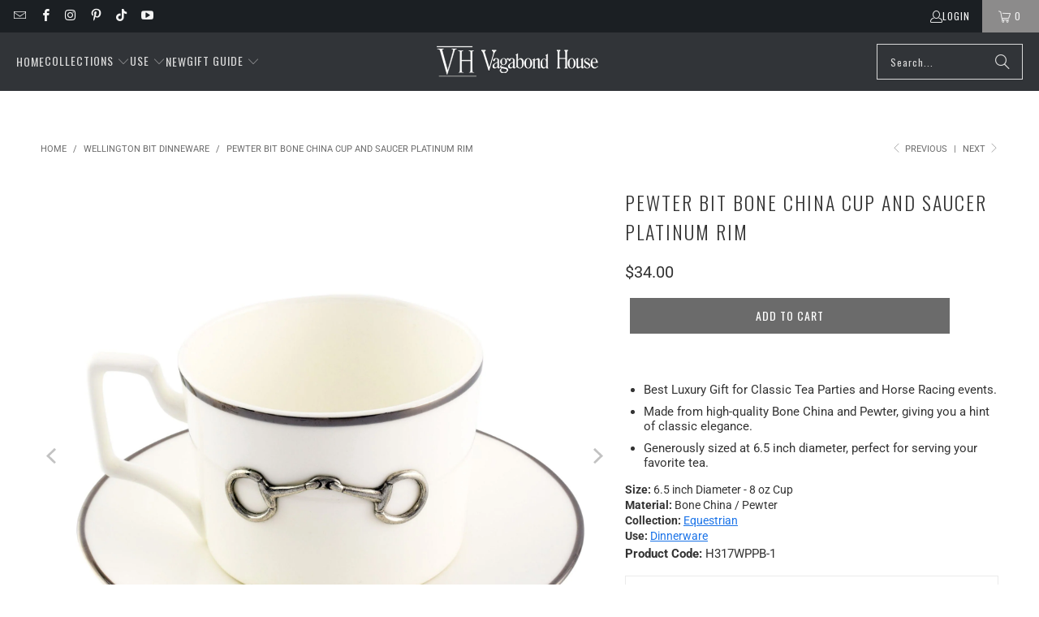

--- FILE ---
content_type: text/html; charset=utf-8
request_url: https://www.vagabondhouse.com/collections/wellington-bit-dinneware/products/cup_and_saucer_pewter_bit_h317wpb_1
body_size: 65951
content:
<!DOCTYPE html>
<html class="no-js no-touch" lang="en">

  <head>

    <script async src="https://tag.getuntitled.ai/vagabondgroup/vagabondhouse"></script>
    
    
  <script>
    window.Store = window.Store || {};
    window.Store.id = 19946745;
  </script>
    <meta charset="utf-8">
    <meta http-equiv="cleartype" content="on">
  
   
  <meta name="robots" content="index,follow">


    <!-- Mobile Specific Metas -->
    <meta name="HandheldFriendly" content="True">
    <meta name="MobileOptimized" content="320">
    <meta name="viewport" content="width=device-width,initial-scale=1">
    <meta name="theme-color" content="#ffffff">

    
    <title>
      Best Luxury Gift: Equestrian Collection Cup and Saucer with Platinum Trim | Equestrian | Vagabond House
    </title>

    
      <meta name="description" content="Immerse in a classic tea party experience with our very own Bone China Cup with Pewter Horse Bit. Ideal gift for horse lovers and enthusiasts. Shop now!"/>
    

    <link rel="preconnect" href="https://fonts.shopifycdn.com" />
    <link rel="preconnect" href="https://cdn.shopify.com" />
    <link rel="preconnect" href="https://cdn.shopifycloud.com" />

    <link rel="dns-prefetch" href="https://v.shopify.com" />
    <link rel="dns-prefetch" href="https://www.youtube.com" />
    <link rel="dns-prefetch" href="https://vimeo.com" />

    <link href="//www.vagabondhouse.com/cdn/shop/t/199/assets/jquery.min.js?v=147293088974801289311764024959" as="script" rel="preload">

    <!-- Stylesheet for Fancybox library -->
    <link rel="stylesheet" href="//www.vagabondhouse.com/cdn/shop/t/199/assets/fancybox.css?v=19278034316635137701764024959" type="text/css" media="all" defer>

    <!-- Stylesheets for Turbo -->
    <link href="//www.vagabondhouse.com/cdn/shop/t/199/assets/styles.css?v=60302745529914147451764027387" rel="stylesheet" type="text/css" media="all" />

    <!-- Icons -->
    
      <link rel="shortcut icon" type="image/x-icon" href="//www.vagabondhouse.com/cdn/shop/files/VAGABONDHOUSE-_BRANDSTYLESHEET_-_MOUNTED_Fav_32_180x180.webp?v=1738418018">
      <link rel="apple-touch-icon" href="//www.vagabondhouse.com/cdn/shop/files/VAGABONDHOUSE-_BRANDSTYLESHEET_-_MOUNTED_Fav_32_180x180.webp?v=1738418018"/>
      <link rel="apple-touch-icon" sizes="57x57" href="//www.vagabondhouse.com/cdn/shop/files/VAGABONDHOUSE-_BRANDSTYLESHEET_-_MOUNTED_Fav_32_57x57.webp?v=1738418018"/>
      <link rel="apple-touch-icon" sizes="60x60" href="//www.vagabondhouse.com/cdn/shop/files/VAGABONDHOUSE-_BRANDSTYLESHEET_-_MOUNTED_Fav_32_60x60.webp?v=1738418018"/>
      <link rel="apple-touch-icon" sizes="72x72" href="//www.vagabondhouse.com/cdn/shop/files/VAGABONDHOUSE-_BRANDSTYLESHEET_-_MOUNTED_Fav_32_72x72.webp?v=1738418018"/>
      <link rel="apple-touch-icon" sizes="76x76" href="//www.vagabondhouse.com/cdn/shop/files/VAGABONDHOUSE-_BRANDSTYLESHEET_-_MOUNTED_Fav_32_76x76.webp?v=1738418018"/>
      <link rel="apple-touch-icon" sizes="114x114" href="//www.vagabondhouse.com/cdn/shop/files/VAGABONDHOUSE-_BRANDSTYLESHEET_-_MOUNTED_Fav_32_114x114.webp?v=1738418018"/>
      <link rel="apple-touch-icon" sizes="180x180" href="//www.vagabondhouse.com/cdn/shop/files/VAGABONDHOUSE-_BRANDSTYLESHEET_-_MOUNTED_Fav_32_180x180.webp?v=1738418018"/>
      <link rel="apple-touch-icon" sizes="228x228" href="//www.vagabondhouse.com/cdn/shop/files/VAGABONDHOUSE-_BRANDSTYLESHEET_-_MOUNTED_Fav_32_228x228.webp?v=1738418018"/>
    
    <link rel="canonical" href="https://www.vagabondhouse.com/products/cup_and_saucer_pewter_bit_h317wpb_1"/>

    

    

    
      <script src="//www.vagabondhouse.com/cdn/shop/t/199/assets/currencies.js?v=1648699478663843391764024959" defer></script>
    

    
    <script>
      window.PXUTheme = window.PXUTheme || {};
      window.PXUTheme.version = '9.4.0';
      window.PXUTheme.name = 'Turbo';
    </script>
    


    
<template id="price-ui"><span class="price " data-price></span><span class="compare-at-price" data-compare-at-price></span><span class="unit-pricing" data-unit-pricing></span></template>
    <template id="price-ui-badge"><div class="price-ui-badge__sticker price-ui-badge__sticker--">
    <span class="price-ui-badge__sticker-text" data-badge></span>
  </div></template>
    
    <template id="price-ui__price"><span class="money" data-price></span></template>
    <template id="price-ui__price-range"><span class="price-min" data-price-min><span class="money" data-price></span></span> - <span class="price-max" data-price-max><span class="money" data-price></span></span></template>
    <template id="price-ui__unit-pricing"><span class="unit-quantity" data-unit-quantity></span> | <span class="unit-price" data-unit-price><span class="money" data-price></span></span> / <span class="unit-measurement" data-unit-measurement></span></template>
    <template id="price-ui-badge__percent-savings-range">Save up to <span data-price-percent></span>%</template>
    <template id="price-ui-badge__percent-savings">Save <span data-price-percent></span>%</template>
    <template id="price-ui-badge__price-savings-range">Save up to <span class="money" data-price></span></template>
    <template id="price-ui-badge__price-savings">Save <span class="money" data-price></span></template>
    <template id="price-ui-badge__on-sale">Sale</template>
    <template id="price-ui-badge__sold-out">Out-of-Stock</template>
    <template id="price-ui-badge__in-stock">In stock</template>
    


    <script>
      
window.PXUTheme = window.PXUTheme || {};


window.PXUTheme.theme_settings = {};
window.PXUTheme.currency = {};
window.PXUTheme.routes = window.PXUTheme.routes || {};


window.PXUTheme.theme_settings.display_tos_checkbox = false;
window.PXUTheme.theme_settings.go_to_checkout = true;
window.PXUTheme.theme_settings.cart_action = "reload_page";
window.PXUTheme.theme_settings.cart_shipping_calculator = false;


window.PXUTheme.theme_settings.collection_swatches = false;
window.PXUTheme.theme_settings.collection_secondary_image = false;


window.PXUTheme.currency.show_multiple_currencies = false;
window.PXUTheme.currency.shop_currency = "USD";
window.PXUTheme.currency.default_currency = "USD";
window.PXUTheme.currency.display_format = "money_format";
window.PXUTheme.currency.money_format = "${{amount}}";
window.PXUTheme.currency.money_format_no_currency = "${{amount}}";
window.PXUTheme.currency.money_format_currency = "${{amount}} USD";
window.PXUTheme.currency.native_multi_currency = true;
window.PXUTheme.currency.iso_code = "USD";
window.PXUTheme.currency.symbol = "$";


window.PXUTheme.theme_settings.display_inventory_left = false;
window.PXUTheme.theme_settings.inventory_threshold = 10;
window.PXUTheme.theme_settings.limit_quantity = true;


window.PXUTheme.theme_settings.menu_position = null;


window.PXUTheme.theme_settings.newsletter_popup = false;
window.PXUTheme.theme_settings.newsletter_popup_days = "14";
window.PXUTheme.theme_settings.newsletter_popup_mobile = false;
window.PXUTheme.theme_settings.newsletter_popup_seconds = 0;


window.PXUTheme.theme_settings.pagination_type = "load_more";


window.PXUTheme.theme_settings.enable_shopify_collection_badges = false;
window.PXUTheme.theme_settings.quick_shop_thumbnail_position = null;
window.PXUTheme.theme_settings.product_form_style = "select";
window.PXUTheme.theme_settings.sale_banner_enabled = true;
window.PXUTheme.theme_settings.display_savings = false;
window.PXUTheme.theme_settings.display_sold_out_price = false;
window.PXUTheme.theme_settings.free_text = "Free";
window.PXUTheme.theme_settings.video_looping = null;
window.PXUTheme.theme_settings.quick_shop_style = "inline";
window.PXUTheme.theme_settings.hover_enabled = false;


window.PXUTheme.routes.cart_url = "/cart";
window.PXUTheme.routes.cart_update_url = "/cart/update";
window.PXUTheme.routes.root_url = "/";
window.PXUTheme.routes.search_url = "/search";
window.PXUTheme.routes.all_products_collection_url = "/collections/all";
window.PXUTheme.routes.product_recommendations_url = "/recommendations/products";
window.PXUTheme.routes.predictive_search_url = "/search/suggest";


window.PXUTheme.theme_settings.image_loading_style = "blur-up";


window.PXUTheme.theme_settings.enable_autocomplete = true;


window.PXUTheme.theme_settings.page_dots_enabled = false;
window.PXUTheme.theme_settings.slideshow_arrow_size = "light";


window.PXUTheme.theme_settings.quick_shop_enabled = true;


window.PXUTheme.translation = {};


window.PXUTheme.translation.agree_to_terms_warning = "You must agree with the terms and conditions to checkout.";
window.PXUTheme.translation.one_item_left = "item left";
window.PXUTheme.translation.items_left_text = "items left";
window.PXUTheme.translation.cart_savings_text = "Total Savings";
window.PXUTheme.translation.cart_discount_text = "Discount";
window.PXUTheme.translation.cart_subtotal_text = "Subtotal";
window.PXUTheme.translation.cart_remove_text = "Remove";
window.PXUTheme.translation.cart_free_text = "Free";


window.PXUTheme.translation.newsletter_success_text = "Thank you for joining our mailing list!";


window.PXUTheme.translation.notify_email = "Enter your email address...";
window.PXUTheme.translation.notify_email_value = "Translation missing: en.contact.fields.email";
window.PXUTheme.translation.notify_email_send = "Send";
window.PXUTheme.translation.notify_message_first = "Please notify me when ";
window.PXUTheme.translation.notify_message_last = " becomes available - ";
window.PXUTheme.translation.notify_success_text = "Thanks! We will notify you when this product becomes available!";


window.PXUTheme.translation.add_to_cart = "Add to Cart";
window.PXUTheme.translation.coming_soon_text = "Coming Soon";
window.PXUTheme.translation.sold_out_text = "Out-of-Stock";
window.PXUTheme.translation.sale_text = "Sale";
window.PXUTheme.translation.savings_text = "You Save";
window.PXUTheme.translation.from_text = "from";
window.PXUTheme.translation.new_text = "New";
window.PXUTheme.translation.pre_order_text = "Pre-Order";
window.PXUTheme.translation.unavailable_text = "Unavailable";


window.PXUTheme.translation.all_results = "View all results";
window.PXUTheme.translation.no_results = "Sorry, no results!";


window.PXUTheme.media_queries = {};
window.PXUTheme.media_queries.small = window.matchMedia( "(max-width: 480px)" );
window.PXUTheme.media_queries.medium = window.matchMedia( "(max-width: 798px)" );
window.PXUTheme.media_queries.large = window.matchMedia( "(min-width: 799px)" );
window.PXUTheme.media_queries.larger = window.matchMedia( "(min-width: 960px)" );
window.PXUTheme.media_queries.xlarge = window.matchMedia( "(min-width: 1200px)" );
window.PXUTheme.media_queries.ie10 = window.matchMedia( "all and (-ms-high-contrast: none), (-ms-high-contrast: active)" );
window.PXUTheme.media_queries.tablet = window.matchMedia( "only screen and (min-width: 799px) and (max-width: 1024px)" );
window.PXUTheme.media_queries.mobile_and_tablet = window.matchMedia( "(max-width: 1024px)" );
    </script>

    

    
      <script src="//www.vagabondhouse.com/cdn/shop/t/199/assets/instantclick.min.js?v=20092422000980684151764024959" data-no-instant defer></script>

      <script data-no-instant>
        window.addEventListener('DOMContentLoaded', function() {

          function inIframe() {
            try {
              return window.self !== window.top;
            } catch (e) {
              return true;
            }
          }

          if (!inIframe()){
            InstantClick.on('change', function() {

              $('head script[src*="shopify"]').each(function() {
                var script = document.createElement('script');
                script.type = 'text/javascript';
                script.src = $(this).attr('src');

                $('body').append(script);
              });

              $('body').removeClass('fancybox-active');
              $.fancybox.destroy();

              InstantClick.init();

            });
          }
        });
      </script>
    

    <script>
      
    </script>

    <!-- pxu-sections-js start DO NOT EDIT --><script src="//www.vagabondhouse.com/cdn/shop/t/199/assets/pxu-sections.js?v=95061568281450201171764024959" defer></script><!-- DO NOT EDIT pxu-sections-js end-->
<script>window.performance && window.performance.mark && window.performance.mark('shopify.content_for_header.start');</script><meta name="google-site-verification" content="AisB49uQgLU4gPoH3GxrtkOhFymQ6pTUIkVu1nZm8Bo">
<meta id="shopify-digital-wallet" name="shopify-digital-wallet" content="/19946745/digital_wallets/dialog">
<meta name="shopify-checkout-api-token" content="7648adc69f0b7a4f9feceb2198fd4da5">
<meta id="in-context-paypal-metadata" data-shop-id="19946745" data-venmo-supported="true" data-environment="production" data-locale="en_US" data-paypal-v4="true" data-currency="USD">
<link rel="alternate" hreflang="x-default" href="https://www.vagabondhouse.com/products/cup_and_saucer_pewter_bit_h317wpb_1">
<link rel="alternate" hreflang="en" href="https://www.vagabondhouse.com/products/cup_and_saucer_pewter_bit_h317wpb_1">
<link rel="alternate" hreflang="en-CA" href="https://www.vagabondhouse.com/en-ca/products/cup_and_saucer_pewter_bit_h317wpb_1">
<link rel="alternate" hreflang="en-AU" href="https://www.vagabondhouse.com/en-au/products/cup_and_saucer_pewter_bit_h317wpb_1">
<link rel="alternate" hreflang="en-CH" href="https://www.vagabondhouse.com/en-ch/products/cup_and_saucer_pewter_bit_h317wpb_1">
<link rel="alternate" hreflang="en-GB" href="https://www.vagabondhouse.com/en-gb/products/cup_and_saucer_pewter_bit_h317wpb_1">
<link rel="alternate" hreflang="en-TH" href="https://www.vagabondhouse.com/en-th/products/cup_and_saucer_pewter_bit_h317wpb_1">
<link rel="alternate" type="application/json+oembed" href="https://www.vagabondhouse.com/products/cup_and_saucer_pewter_bit_h317wpb_1.oembed">
<script async="async" src="/checkouts/internal/preloads.js?locale=en-US"></script>
<link rel="preconnect" href="https://shop.app" crossorigin="anonymous">
<script async="async" src="https://shop.app/checkouts/internal/preloads.js?locale=en-US&shop_id=19946745" crossorigin="anonymous"></script>
<script id="apple-pay-shop-capabilities" type="application/json">{"shopId":19946745,"countryCode":"US","currencyCode":"USD","merchantCapabilities":["supports3DS"],"merchantId":"gid:\/\/shopify\/Shop\/19946745","merchantName":"Vagabond House","requiredBillingContactFields":["postalAddress","email"],"requiredShippingContactFields":["postalAddress","email"],"shippingType":"shipping","supportedNetworks":["visa","masterCard","amex","discover","elo","jcb"],"total":{"type":"pending","label":"Vagabond House","amount":"1.00"},"shopifyPaymentsEnabled":true,"supportsSubscriptions":true}</script>
<script id="shopify-features" type="application/json">{"accessToken":"7648adc69f0b7a4f9feceb2198fd4da5","betas":["rich-media-storefront-analytics"],"domain":"www.vagabondhouse.com","predictiveSearch":true,"shopId":19946745,"locale":"en"}</script>
<script>var Shopify = Shopify || {};
Shopify.shop = "vagabond-house.myshopify.com";
Shopify.locale = "en";
Shopify.currency = {"active":"USD","rate":"1.0"};
Shopify.country = "US";
Shopify.theme = {"name":"Turbo-9_ValentinesDay_Jan2026_NoFav","id":138438836272,"schema_name":"Turbo","schema_version":"9.4.0","theme_store_id":null,"role":"main"};
Shopify.theme.handle = "null";
Shopify.theme.style = {"id":null,"handle":null};
Shopify.cdnHost = "www.vagabondhouse.com/cdn";
Shopify.routes = Shopify.routes || {};
Shopify.routes.root = "/";</script>
<script type="module">!function(o){(o.Shopify=o.Shopify||{}).modules=!0}(window);</script>
<script>!function(o){function n(){var o=[];function n(){o.push(Array.prototype.slice.apply(arguments))}return n.q=o,n}var t=o.Shopify=o.Shopify||{};t.loadFeatures=n(),t.autoloadFeatures=n()}(window);</script>
<script>
  window.ShopifyPay = window.ShopifyPay || {};
  window.ShopifyPay.apiHost = "shop.app\/pay";
  window.ShopifyPay.redirectState = null;
</script>
<script id="shop-js-analytics" type="application/json">{"pageType":"product"}</script>
<script defer="defer" async type="module" src="//www.vagabondhouse.com/cdn/shopifycloud/shop-js/modules/v2/client.init-shop-cart-sync_BApSsMSl.en.esm.js"></script>
<script defer="defer" async type="module" src="//www.vagabondhouse.com/cdn/shopifycloud/shop-js/modules/v2/chunk.common_CBoos6YZ.esm.js"></script>
<script type="module">
  await import("//www.vagabondhouse.com/cdn/shopifycloud/shop-js/modules/v2/client.init-shop-cart-sync_BApSsMSl.en.esm.js");
await import("//www.vagabondhouse.com/cdn/shopifycloud/shop-js/modules/v2/chunk.common_CBoos6YZ.esm.js");

  window.Shopify.SignInWithShop?.initShopCartSync?.({"fedCMEnabled":true,"windoidEnabled":true});

</script>
<script>
  window.Shopify = window.Shopify || {};
  if (!window.Shopify.featureAssets) window.Shopify.featureAssets = {};
  window.Shopify.featureAssets['shop-js'] = {"shop-cart-sync":["modules/v2/client.shop-cart-sync_DJczDl9f.en.esm.js","modules/v2/chunk.common_CBoos6YZ.esm.js"],"init-fed-cm":["modules/v2/client.init-fed-cm_BzwGC0Wi.en.esm.js","modules/v2/chunk.common_CBoos6YZ.esm.js"],"init-windoid":["modules/v2/client.init-windoid_BS26ThXS.en.esm.js","modules/v2/chunk.common_CBoos6YZ.esm.js"],"shop-cash-offers":["modules/v2/client.shop-cash-offers_DthCPNIO.en.esm.js","modules/v2/chunk.common_CBoos6YZ.esm.js","modules/v2/chunk.modal_Bu1hFZFC.esm.js"],"shop-button":["modules/v2/client.shop-button_D_JX508o.en.esm.js","modules/v2/chunk.common_CBoos6YZ.esm.js"],"init-shop-email-lookup-coordinator":["modules/v2/client.init-shop-email-lookup-coordinator_DFwWcvrS.en.esm.js","modules/v2/chunk.common_CBoos6YZ.esm.js"],"shop-toast-manager":["modules/v2/client.shop-toast-manager_tEhgP2F9.en.esm.js","modules/v2/chunk.common_CBoos6YZ.esm.js"],"shop-login-button":["modules/v2/client.shop-login-button_DwLgFT0K.en.esm.js","modules/v2/chunk.common_CBoos6YZ.esm.js","modules/v2/chunk.modal_Bu1hFZFC.esm.js"],"avatar":["modules/v2/client.avatar_BTnouDA3.en.esm.js"],"init-shop-cart-sync":["modules/v2/client.init-shop-cart-sync_BApSsMSl.en.esm.js","modules/v2/chunk.common_CBoos6YZ.esm.js"],"pay-button":["modules/v2/client.pay-button_BuNmcIr_.en.esm.js","modules/v2/chunk.common_CBoos6YZ.esm.js"],"init-shop-for-new-customer-accounts":["modules/v2/client.init-shop-for-new-customer-accounts_DrjXSI53.en.esm.js","modules/v2/client.shop-login-button_DwLgFT0K.en.esm.js","modules/v2/chunk.common_CBoos6YZ.esm.js","modules/v2/chunk.modal_Bu1hFZFC.esm.js"],"init-customer-accounts-sign-up":["modules/v2/client.init-customer-accounts-sign-up_TlVCiykN.en.esm.js","modules/v2/client.shop-login-button_DwLgFT0K.en.esm.js","modules/v2/chunk.common_CBoos6YZ.esm.js","modules/v2/chunk.modal_Bu1hFZFC.esm.js"],"shop-follow-button":["modules/v2/client.shop-follow-button_C5D3XtBb.en.esm.js","modules/v2/chunk.common_CBoos6YZ.esm.js","modules/v2/chunk.modal_Bu1hFZFC.esm.js"],"checkout-modal":["modules/v2/client.checkout-modal_8TC_1FUY.en.esm.js","modules/v2/chunk.common_CBoos6YZ.esm.js","modules/v2/chunk.modal_Bu1hFZFC.esm.js"],"init-customer-accounts":["modules/v2/client.init-customer-accounts_C0Oh2ljF.en.esm.js","modules/v2/client.shop-login-button_DwLgFT0K.en.esm.js","modules/v2/chunk.common_CBoos6YZ.esm.js","modules/v2/chunk.modal_Bu1hFZFC.esm.js"],"lead-capture":["modules/v2/client.lead-capture_Cq0gfm7I.en.esm.js","modules/v2/chunk.common_CBoos6YZ.esm.js","modules/v2/chunk.modal_Bu1hFZFC.esm.js"],"shop-login":["modules/v2/client.shop-login_BmtnoEUo.en.esm.js","modules/v2/chunk.common_CBoos6YZ.esm.js","modules/v2/chunk.modal_Bu1hFZFC.esm.js"],"payment-terms":["modules/v2/client.payment-terms_BHOWV7U_.en.esm.js","modules/v2/chunk.common_CBoos6YZ.esm.js","modules/v2/chunk.modal_Bu1hFZFC.esm.js"]};
</script>
<script>(function() {
  var isLoaded = false;
  function asyncLoad() {
    if (isLoaded) return;
    isLoaded = true;
    var urls = ["https:\/\/cdn1.stamped.io\/files\/widget.min.js?shop=vagabond-house.myshopify.com","https:\/\/scripttags.jst.ai\/shopify_justuno_19946745_2fec1750-0a5d-11eb-b89e-c9718a0effb3.js?shop=vagabond-house.myshopify.com","\/\/cdn.shopify.com\/proxy\/3183f397bd9f5b3856a41784526512fdfa15244ba562b7b3369663ea990239b4\/bingshoppingtool-t2app-prod.trafficmanager.net\/uet\/tracking_script?shop=vagabond-house.myshopify.com\u0026sp-cache-control=cHVibGljLCBtYXgtYWdlPTkwMA","https:\/\/searchanise-ef84.kxcdn.com\/widgets\/shopify\/init.js?a=2B4z7Q6u6b\u0026shop=vagabond-house.myshopify.com"];
    for (var i = 0; i < urls.length; i++) {
      var s = document.createElement('script');
      s.type = 'text/javascript';
      s.async = true;
      s.src = urls[i];
      var x = document.getElementsByTagName('script')[0];
      x.parentNode.insertBefore(s, x);
    }
  };
  if(window.attachEvent) {
    window.attachEvent('onload', asyncLoad);
  } else {
    window.addEventListener('load', asyncLoad, false);
  }
})();</script>
<script id="__st">var __st={"a":19946745,"offset":-28800,"reqid":"fc1b1580-1a9b-4817-bf02-85da527a34cc-1768888512","pageurl":"www.vagabondhouse.com\/collections\/wellington-bit-dinneware\/products\/cup_and_saucer_pewter_bit_h317wpb_1","u":"8e99cceace6b","p":"product","rtyp":"product","rid":7188213497904};</script>
<script>window.ShopifyPaypalV4VisibilityTracking = true;</script>
<script id="captcha-bootstrap">!function(){'use strict';const t='contact',e='account',n='new_comment',o=[[t,t],['blogs',n],['comments',n],[t,'customer']],c=[[e,'customer_login'],[e,'guest_login'],[e,'recover_customer_password'],[e,'create_customer']],r=t=>t.map((([t,e])=>`form[action*='/${t}']:not([data-nocaptcha='true']) input[name='form_type'][value='${e}']`)).join(','),a=t=>()=>t?[...document.querySelectorAll(t)].map((t=>t.form)):[];function s(){const t=[...o],e=r(t);return a(e)}const i='password',u='form_key',d=['recaptcha-v3-token','g-recaptcha-response','h-captcha-response',i],f=()=>{try{return window.sessionStorage}catch{return}},m='__shopify_v',_=t=>t.elements[u];function p(t,e,n=!1){try{const o=window.sessionStorage,c=JSON.parse(o.getItem(e)),{data:r}=function(t){const{data:e,action:n}=t;return t[m]||n?{data:e,action:n}:{data:t,action:n}}(c);for(const[e,n]of Object.entries(r))t.elements[e]&&(t.elements[e].value=n);n&&o.removeItem(e)}catch(o){console.error('form repopulation failed',{error:o})}}const l='form_type',E='cptcha';function T(t){t.dataset[E]=!0}const w=window,h=w.document,L='Shopify',v='ce_forms',y='captcha';let A=!1;((t,e)=>{const n=(g='f06e6c50-85a8-45c8-87d0-21a2b65856fe',I='https://cdn.shopify.com/shopifycloud/storefront-forms-hcaptcha/ce_storefront_forms_captcha_hcaptcha.v1.5.2.iife.js',D={infoText:'Protected by hCaptcha',privacyText:'Privacy',termsText:'Terms'},(t,e,n)=>{const o=w[L][v],c=o.bindForm;if(c)return c(t,g,e,D).then(n);var r;o.q.push([[t,g,e,D],n]),r=I,A||(h.body.append(Object.assign(h.createElement('script'),{id:'captcha-provider',async:!0,src:r})),A=!0)});var g,I,D;w[L]=w[L]||{},w[L][v]=w[L][v]||{},w[L][v].q=[],w[L][y]=w[L][y]||{},w[L][y].protect=function(t,e){n(t,void 0,e),T(t)},Object.freeze(w[L][y]),function(t,e,n,w,h,L){const[v,y,A,g]=function(t,e,n){const i=e?o:[],u=t?c:[],d=[...i,...u],f=r(d),m=r(i),_=r(d.filter((([t,e])=>n.includes(e))));return[a(f),a(m),a(_),s()]}(w,h,L),I=t=>{const e=t.target;return e instanceof HTMLFormElement?e:e&&e.form},D=t=>v().includes(t);t.addEventListener('submit',(t=>{const e=I(t);if(!e)return;const n=D(e)&&!e.dataset.hcaptchaBound&&!e.dataset.recaptchaBound,o=_(e),c=g().includes(e)&&(!o||!o.value);(n||c)&&t.preventDefault(),c&&!n&&(function(t){try{if(!f())return;!function(t){const e=f();if(!e)return;const n=_(t);if(!n)return;const o=n.value;o&&e.removeItem(o)}(t);const e=Array.from(Array(32),(()=>Math.random().toString(36)[2])).join('');!function(t,e){_(t)||t.append(Object.assign(document.createElement('input'),{type:'hidden',name:u})),t.elements[u].value=e}(t,e),function(t,e){const n=f();if(!n)return;const o=[...t.querySelectorAll(`input[type='${i}']`)].map((({name:t})=>t)),c=[...d,...o],r={};for(const[a,s]of new FormData(t).entries())c.includes(a)||(r[a]=s);n.setItem(e,JSON.stringify({[m]:1,action:t.action,data:r}))}(t,e)}catch(e){console.error('failed to persist form',e)}}(e),e.submit())}));const S=(t,e)=>{t&&!t.dataset[E]&&(n(t,e.some((e=>e===t))),T(t))};for(const o of['focusin','change'])t.addEventListener(o,(t=>{const e=I(t);D(e)&&S(e,y())}));const B=e.get('form_key'),M=e.get(l),P=B&&M;t.addEventListener('DOMContentLoaded',(()=>{const t=y();if(P)for(const e of t)e.elements[l].value===M&&p(e,B);[...new Set([...A(),...v().filter((t=>'true'===t.dataset.shopifyCaptcha))])].forEach((e=>S(e,t)))}))}(h,new URLSearchParams(w.location.search),n,t,e,['guest_login'])})(!0,!0)}();</script>
<script integrity="sha256-4kQ18oKyAcykRKYeNunJcIwy7WH5gtpwJnB7kiuLZ1E=" data-source-attribution="shopify.loadfeatures" defer="defer" src="//www.vagabondhouse.com/cdn/shopifycloud/storefront/assets/storefront/load_feature-a0a9edcb.js" crossorigin="anonymous"></script>
<script crossorigin="anonymous" defer="defer" src="//www.vagabondhouse.com/cdn/shopifycloud/storefront/assets/shopify_pay/storefront-65b4c6d7.js?v=20250812"></script>
<script data-source-attribution="shopify.dynamic_checkout.dynamic.init">var Shopify=Shopify||{};Shopify.PaymentButton=Shopify.PaymentButton||{isStorefrontPortableWallets:!0,init:function(){window.Shopify.PaymentButton.init=function(){};var t=document.createElement("script");t.src="https://www.vagabondhouse.com/cdn/shopifycloud/portable-wallets/latest/portable-wallets.en.js",t.type="module",document.head.appendChild(t)}};
</script>
<script data-source-attribution="shopify.dynamic_checkout.buyer_consent">
  function portableWalletsHideBuyerConsent(e){var t=document.getElementById("shopify-buyer-consent"),n=document.getElementById("shopify-subscription-policy-button");t&&n&&(t.classList.add("hidden"),t.setAttribute("aria-hidden","true"),n.removeEventListener("click",e))}function portableWalletsShowBuyerConsent(e){var t=document.getElementById("shopify-buyer-consent"),n=document.getElementById("shopify-subscription-policy-button");t&&n&&(t.classList.remove("hidden"),t.removeAttribute("aria-hidden"),n.addEventListener("click",e))}window.Shopify?.PaymentButton&&(window.Shopify.PaymentButton.hideBuyerConsent=portableWalletsHideBuyerConsent,window.Shopify.PaymentButton.showBuyerConsent=portableWalletsShowBuyerConsent);
</script>
<script data-source-attribution="shopify.dynamic_checkout.cart.bootstrap">document.addEventListener("DOMContentLoaded",(function(){function t(){return document.querySelector("shopify-accelerated-checkout-cart, shopify-accelerated-checkout")}if(t())Shopify.PaymentButton.init();else{new MutationObserver((function(e,n){t()&&(Shopify.PaymentButton.init(),n.disconnect())})).observe(document.body,{childList:!0,subtree:!0})}}));
</script>
<link id="shopify-accelerated-checkout-styles" rel="stylesheet" media="screen" href="https://www.vagabondhouse.com/cdn/shopifycloud/portable-wallets/latest/accelerated-checkout-backwards-compat.css" crossorigin="anonymous">
<style id="shopify-accelerated-checkout-cart">
        #shopify-buyer-consent {
  margin-top: 1em;
  display: inline-block;
  width: 100%;
}

#shopify-buyer-consent.hidden {
  display: none;
}

#shopify-subscription-policy-button {
  background: none;
  border: none;
  padding: 0;
  text-decoration: underline;
  font-size: inherit;
  cursor: pointer;
}

#shopify-subscription-policy-button::before {
  box-shadow: none;
}

      </style>

<script>window.performance && window.performance.mark && window.performance.mark('shopify.content_for_header.end');</script>

    

<meta name="author" content="Vagabond House">
<meta property="og:url" content="https://www.vagabondhouse.com/products/cup_and_saucer_pewter_bit_h317wpb_1">
<meta property="og:site_name" content="Vagabond House">




  <meta property="og:type" content="product">
  <meta property="og:title" content="Pewter Bit Bone China Cup and Saucer Platinum Rim">
  
    
      <meta property="og:image" content="https://www.vagabondhouse.com/cdn/shop/products/vagabond-house-equestrian-pewter-bit-bone-china-cup-and-saucer-platinum-rim-h317wppb-1-31278967750704_600x.jpg?v=1678141181">
      <meta property="og:image:secure_url" content="https://www.vagabondhouse.com/cdn/shop/products/vagabond-house-equestrian-pewter-bit-bone-china-cup-and-saucer-platinum-rim-h317wppb-1-31278967750704_600x.jpg?v=1678141181">
      
      <meta property="og:image:width" content="2000">
      <meta property="og:image:height" content="2000">
    
      <meta property="og:image" content="https://www.vagabondhouse.com/cdn/shop/products/vagabond-house-equestrian-pewter-bit-bone-china-cup-and-saucer-platinum-rim-h317wppb-1-31278967783472_600x.jpg?v=1678141183">
      <meta property="og:image:secure_url" content="https://www.vagabondhouse.com/cdn/shop/products/vagabond-house-equestrian-pewter-bit-bone-china-cup-and-saucer-platinum-rim-h317wppb-1-31278967783472_600x.jpg?v=1678141183">
      
      <meta property="og:image:width" content="2000">
      <meta property="og:image:height" content="2000">
    
      <meta property="og:image" content="https://www.vagabondhouse.com/cdn/shop/products/vagabond-house-equestrian-pewter-bit-bone-china-cup-and-saucer-platinum-rim-h317wppb-1-31278967816240_600x.jpg?v=1678142079">
      <meta property="og:image:secure_url" content="https://www.vagabondhouse.com/cdn/shop/products/vagabond-house-equestrian-pewter-bit-bone-china-cup-and-saucer-platinum-rim-h317wppb-1-31278967816240_600x.jpg?v=1678142079">
      
      <meta property="og:image:width" content="2000">
      <meta property="og:image:height" content="2000">
    
  
  <meta property="product:price:amount" content="34.00">
  <meta property="product:price:currency" content="USD">



  <meta property="og:description" content="Immerse in a classic tea party experience with our very own Bone China Cup with Pewter Horse Bit. Ideal gift for horse lovers and enthusiasts. Shop now!">




<meta name="twitter:card" content="summary">

  <meta name="twitter:title" content="Pewter Bit Bone China Cup and Saucer Platinum Rim">
  <meta name="twitter:description" content="Relive the classic Jane Austen vibe as you serve your tea using our Equestrian Collection Cup and Saucer. Crafted from superior quality bone china, it features a distinctive pewter bit, symbolizing your love for equestrian. The delicate platinum rim of the saucer adds an extra touch of luxury. The set boasts a generous size, perfect for serving your favorite brew. Its design and elegance serve as a perfect gift for those horse racing tea parties and ensures an impressive presentation for your race watch gatherings.">
  <meta name="twitter:image" content="https://www.vagabondhouse.com/cdn/shop/products/vagabond-house-equestrian-pewter-bit-bone-china-cup-and-saucer-platinum-rim-h317wppb-1-31278967750704_240x.jpg?v=1678141181">
  <meta name="twitter:image:width" content="240">
  <meta name="twitter:image:height" content="240">
  <meta name="twitter:image:alt" content="Vagabond House Equestrian Pewter Bit Bone China Cup and Saucer Platinum Rim">



    <link rel="prev" href="/collections/wellington-bit-dinneware/products/salad_plate_gold_bit_h321wgb_1">
    <link rel="next" href="/collections/wellington-bit-dinneware/products/bone_china_wellington_dinnerware_ebg">
  <!-- pxu-sections-css start DO NOT EDIT --><link href="//www.vagabondhouse.com/cdn/shop/t/199/assets/pxu-sections.css?v=21814317900773443051764024959" rel="stylesheet" type="text/css" media="all" /><!-- DO NOT EDIT pxu-sections-css end-->
<!-- BEGIN app block: shopify://apps/xo-insert-code/blocks/insert-code-header/72017b12-3679-442e-b23c-5c62460717f5 --><!-- XO-InsertCode Header -->


<script src="//cdata.mpio.io/js/E3B27CC2F04E71.js" async defer></script>
  
<!-- End: XO-InsertCode Header -->


<!-- END app block --><!-- BEGIN app block: shopify://apps/klaviyo-email-marketing-sms/blocks/klaviyo-onsite-embed/2632fe16-c075-4321-a88b-50b567f42507 -->












  <script async src="https://static.klaviyo.com/onsite/js/Qr3fLA/klaviyo.js?company_id=Qr3fLA"></script>
  <script>!function(){if(!window.klaviyo){window._klOnsite=window._klOnsite||[];try{window.klaviyo=new Proxy({},{get:function(n,i){return"push"===i?function(){var n;(n=window._klOnsite).push.apply(n,arguments)}:function(){for(var n=arguments.length,o=new Array(n),w=0;w<n;w++)o[w]=arguments[w];var t="function"==typeof o[o.length-1]?o.pop():void 0,e=new Promise((function(n){window._klOnsite.push([i].concat(o,[function(i){t&&t(i),n(i)}]))}));return e}}})}catch(n){window.klaviyo=window.klaviyo||[],window.klaviyo.push=function(){var n;(n=window._klOnsite).push.apply(n,arguments)}}}}();</script>

  
    <script id="viewed_product">
      if (item == null) {
        var _learnq = _learnq || [];

        var MetafieldReviews = null
        var MetafieldYotpoRating = null
        var MetafieldYotpoCount = null
        var MetafieldLooxRating = null
        var MetafieldLooxCount = null
        var okendoProduct = null
        var okendoProductReviewCount = null
        var okendoProductReviewAverageValue = null
        try {
          // The following fields are used for Customer Hub recently viewed in order to add reviews.
          // This information is not part of __kla_viewed. Instead, it is part of __kla_viewed_reviewed_items
          MetafieldReviews = {"rating":{"scale_min":"1.0","scale_max":"5.0","value":"5.0"},"rating_count":1};
          MetafieldYotpoRating = null
          MetafieldYotpoCount = null
          MetafieldLooxRating = null
          MetafieldLooxCount = null

          okendoProduct = null
          // If the okendo metafield is not legacy, it will error, which then requires the new json formatted data
          if (okendoProduct && 'error' in okendoProduct) {
            okendoProduct = null
          }
          okendoProductReviewCount = okendoProduct ? okendoProduct.reviewCount : null
          okendoProductReviewAverageValue = okendoProduct ? okendoProduct.reviewAverageValue : null
        } catch (error) {
          console.error('Error in Klaviyo onsite reviews tracking:', error);
        }

        var item = {
          Name: "Pewter Bit Bone China Cup and Saucer Platinum Rim",
          ProductID: 7188213497904,
          Categories: ["Dinnerware","Equestrian Theme","Kentucky Derby Party Essentials","Platinum Bit Dinnerware","Serveware Collection","Wellington Bit Dinneware"],
          ImageURL: "https://www.vagabondhouse.com/cdn/shop/products/vagabond-house-equestrian-pewter-bit-bone-china-cup-and-saucer-platinum-rim-h317wppb-1-31278967750704_grande.jpg?v=1678141181",
          URL: "https://www.vagabondhouse.com/products/cup_and_saucer_pewter_bit_h317wpb_1",
          Brand: "Vagabond House",
          Price: "$34.00",
          Value: "34.00",
          CompareAtPrice: "$0.00"
        };
        _learnq.push(['track', 'Viewed Product', item]);
        _learnq.push(['trackViewedItem', {
          Title: item.Name,
          ItemId: item.ProductID,
          Categories: item.Categories,
          ImageUrl: item.ImageURL,
          Url: item.URL,
          Metadata: {
            Brand: item.Brand,
            Price: item.Price,
            Value: item.Value,
            CompareAtPrice: item.CompareAtPrice
          },
          metafields:{
            reviews: MetafieldReviews,
            yotpo:{
              rating: MetafieldYotpoRating,
              count: MetafieldYotpoCount,
            },
            loox:{
              rating: MetafieldLooxRating,
              count: MetafieldLooxCount,
            },
            okendo: {
              rating: okendoProductReviewAverageValue,
              count: okendoProductReviewCount,
            }
          }
        }]);
      }
    </script>
  




  <script>
    window.klaviyoReviewsProductDesignMode = false
  </script>



  <!-- BEGIN app snippet: customer-hub-data --><script>
  if (!window.customerHub) {
    window.customerHub = {};
  }
  window.customerHub.storefrontRoutes = {
    login: "https://www.vagabondhouse.com/customer_authentication/redirect?locale=en&region_country=US?return_url=%2F%23k-hub",
    register: "https://account.vagabondhouse.com?locale=en?return_url=%2F%23k-hub",
    logout: "/account/logout",
    profile: "/account",
    addresses: "/account/addresses",
  };
  
  window.customerHub.userId = null;
  
  window.customerHub.storeDomain = "vagabond-house.myshopify.com";

  
    window.customerHub.activeProduct = {
      name: "Pewter Bit Bone China Cup and Saucer Platinum Rim",
      category: null,
      imageUrl: "https://www.vagabondhouse.com/cdn/shop/products/vagabond-house-equestrian-pewter-bit-bone-china-cup-and-saucer-platinum-rim-h317wppb-1-31278967750704_grande.jpg?v=1678141181",
      id: "7188213497904",
      link: "https://www.vagabondhouse.com/products/cup_and_saucer_pewter_bit_h317wpb_1",
      variants: [
        
          {
            id: "40739802349616",
            
            imageUrl: null,
            
            price: "3400",
            currency: "USD",
            availableForSale: true,
            title: "Default Title",
          },
        
      ],
    };
    window.customerHub.activeProduct.variants.forEach((variant) => {
        
        variant.price = `${variant.price.slice(0, -2)}.${variant.price.slice(-2)}`;
    });
  

  
    window.customerHub.storeLocale = {
        currentLanguage: 'en',
        currentCountry: 'US',
        availableLanguages: [
          
            {
              iso_code: 'en',
              endonym_name: 'English'
            }
          
        ],
        availableCountries: [
          
            {
              iso_code: 'AL',
              name: 'Albania',
              currency_code: 'ALL'
            },
          
            {
              iso_code: 'DZ',
              name: 'Algeria',
              currency_code: 'DZD'
            },
          
            {
              iso_code: 'AD',
              name: 'Andorra',
              currency_code: 'EUR'
            },
          
            {
              iso_code: 'AO',
              name: 'Angola',
              currency_code: 'USD'
            },
          
            {
              iso_code: 'AI',
              name: 'Anguilla',
              currency_code: 'XCD'
            },
          
            {
              iso_code: 'AG',
              name: 'Antigua &amp; Barbuda',
              currency_code: 'XCD'
            },
          
            {
              iso_code: 'AR',
              name: 'Argentina',
              currency_code: 'USD'
            },
          
            {
              iso_code: 'AM',
              name: 'Armenia',
              currency_code: 'AMD'
            },
          
            {
              iso_code: 'AW',
              name: 'Aruba',
              currency_code: 'AWG'
            },
          
            {
              iso_code: 'AU',
              name: 'Australia',
              currency_code: 'AUD'
            },
          
            {
              iso_code: 'AT',
              name: 'Austria',
              currency_code: 'EUR'
            },
          
            {
              iso_code: 'AZ',
              name: 'Azerbaijan',
              currency_code: 'AZN'
            },
          
            {
              iso_code: 'BS',
              name: 'Bahamas',
              currency_code: 'BSD'
            },
          
            {
              iso_code: 'BH',
              name: 'Bahrain',
              currency_code: 'USD'
            },
          
            {
              iso_code: 'BD',
              name: 'Bangladesh',
              currency_code: 'BDT'
            },
          
            {
              iso_code: 'BB',
              name: 'Barbados',
              currency_code: 'BBD'
            },
          
            {
              iso_code: 'BE',
              name: 'Belgium',
              currency_code: 'EUR'
            },
          
            {
              iso_code: 'BZ',
              name: 'Belize',
              currency_code: 'BZD'
            },
          
            {
              iso_code: 'BJ',
              name: 'Benin',
              currency_code: 'XOF'
            },
          
            {
              iso_code: 'BM',
              name: 'Bermuda',
              currency_code: 'USD'
            },
          
            {
              iso_code: 'BO',
              name: 'Bolivia',
              currency_code: 'BOB'
            },
          
            {
              iso_code: 'BA',
              name: 'Bosnia &amp; Herzegovina',
              currency_code: 'BAM'
            },
          
            {
              iso_code: 'BW',
              name: 'Botswana',
              currency_code: 'BWP'
            },
          
            {
              iso_code: 'BR',
              name: 'Brazil',
              currency_code: 'USD'
            },
          
            {
              iso_code: 'VG',
              name: 'British Virgin Islands',
              currency_code: 'USD'
            },
          
            {
              iso_code: 'BN',
              name: 'Brunei',
              currency_code: 'BND'
            },
          
            {
              iso_code: 'BG',
              name: 'Bulgaria',
              currency_code: 'EUR'
            },
          
            {
              iso_code: 'BF',
              name: 'Burkina Faso',
              currency_code: 'XOF'
            },
          
            {
              iso_code: 'BI',
              name: 'Burundi',
              currency_code: 'USD'
            },
          
            {
              iso_code: 'KH',
              name: 'Cambodia',
              currency_code: 'KHR'
            },
          
            {
              iso_code: 'CM',
              name: 'Cameroon',
              currency_code: 'XAF'
            },
          
            {
              iso_code: 'CA',
              name: 'Canada',
              currency_code: 'CAD'
            },
          
            {
              iso_code: 'CV',
              name: 'Cape Verde',
              currency_code: 'CVE'
            },
          
            {
              iso_code: 'BQ',
              name: 'Caribbean Netherlands',
              currency_code: 'USD'
            },
          
            {
              iso_code: 'KY',
              name: 'Cayman Islands',
              currency_code: 'KYD'
            },
          
            {
              iso_code: 'TD',
              name: 'Chad',
              currency_code: 'XAF'
            },
          
            {
              iso_code: 'CL',
              name: 'Chile',
              currency_code: 'USD'
            },
          
            {
              iso_code: 'CN',
              name: 'China',
              currency_code: 'CNY'
            },
          
            {
              iso_code: 'CO',
              name: 'Colombia',
              currency_code: 'USD'
            },
          
            {
              iso_code: 'KM',
              name: 'Comoros',
              currency_code: 'KMF'
            },
          
            {
              iso_code: 'CK',
              name: 'Cook Islands',
              currency_code: 'NZD'
            },
          
            {
              iso_code: 'CR',
              name: 'Costa Rica',
              currency_code: 'CRC'
            },
          
            {
              iso_code: 'HR',
              name: 'Croatia',
              currency_code: 'EUR'
            },
          
            {
              iso_code: 'CW',
              name: 'Curaçao',
              currency_code: 'ANG'
            },
          
            {
              iso_code: 'CY',
              name: 'Cyprus',
              currency_code: 'EUR'
            },
          
            {
              iso_code: 'CZ',
              name: 'Czechia',
              currency_code: 'CZK'
            },
          
            {
              iso_code: 'DK',
              name: 'Denmark',
              currency_code: 'DKK'
            },
          
            {
              iso_code: 'DJ',
              name: 'Djibouti',
              currency_code: 'DJF'
            },
          
            {
              iso_code: 'DM',
              name: 'Dominica',
              currency_code: 'XCD'
            },
          
            {
              iso_code: 'DO',
              name: 'Dominican Republic',
              currency_code: 'DOP'
            },
          
            {
              iso_code: 'EC',
              name: 'Ecuador',
              currency_code: 'USD'
            },
          
            {
              iso_code: 'EG',
              name: 'Egypt',
              currency_code: 'EGP'
            },
          
            {
              iso_code: 'SV',
              name: 'El Salvador',
              currency_code: 'USD'
            },
          
            {
              iso_code: 'GQ',
              name: 'Equatorial Guinea',
              currency_code: 'XAF'
            },
          
            {
              iso_code: 'EE',
              name: 'Estonia',
              currency_code: 'EUR'
            },
          
            {
              iso_code: 'SZ',
              name: 'Eswatini',
              currency_code: 'USD'
            },
          
            {
              iso_code: 'ET',
              name: 'Ethiopia',
              currency_code: 'ETB'
            },
          
            {
              iso_code: 'FK',
              name: 'Falkland Islands',
              currency_code: 'FKP'
            },
          
            {
              iso_code: 'FO',
              name: 'Faroe Islands',
              currency_code: 'DKK'
            },
          
            {
              iso_code: 'FJ',
              name: 'Fiji',
              currency_code: 'FJD'
            },
          
            {
              iso_code: 'FI',
              name: 'Finland',
              currency_code: 'EUR'
            },
          
            {
              iso_code: 'FR',
              name: 'France',
              currency_code: 'EUR'
            },
          
            {
              iso_code: 'GF',
              name: 'French Guiana',
              currency_code: 'EUR'
            },
          
            {
              iso_code: 'PF',
              name: 'French Polynesia',
              currency_code: 'XPF'
            },
          
            {
              iso_code: 'GA',
              name: 'Gabon',
              currency_code: 'XOF'
            },
          
            {
              iso_code: 'GM',
              name: 'Gambia',
              currency_code: 'GMD'
            },
          
            {
              iso_code: 'GE',
              name: 'Georgia',
              currency_code: 'USD'
            },
          
            {
              iso_code: 'DE',
              name: 'Germany',
              currency_code: 'EUR'
            },
          
            {
              iso_code: 'GH',
              name: 'Ghana',
              currency_code: 'USD'
            },
          
            {
              iso_code: 'GI',
              name: 'Gibraltar',
              currency_code: 'GBP'
            },
          
            {
              iso_code: 'GR',
              name: 'Greece',
              currency_code: 'EUR'
            },
          
            {
              iso_code: 'GL',
              name: 'Greenland',
              currency_code: 'DKK'
            },
          
            {
              iso_code: 'GD',
              name: 'Grenada',
              currency_code: 'XCD'
            },
          
            {
              iso_code: 'GP',
              name: 'Guadeloupe',
              currency_code: 'EUR'
            },
          
            {
              iso_code: 'GT',
              name: 'Guatemala',
              currency_code: 'GTQ'
            },
          
            {
              iso_code: 'GG',
              name: 'Guernsey',
              currency_code: 'GBP'
            },
          
            {
              iso_code: 'GN',
              name: 'Guinea',
              currency_code: 'GNF'
            },
          
            {
              iso_code: 'GW',
              name: 'Guinea-Bissau',
              currency_code: 'XOF'
            },
          
            {
              iso_code: 'GY',
              name: 'Guyana',
              currency_code: 'GYD'
            },
          
            {
              iso_code: 'HT',
              name: 'Haiti',
              currency_code: 'USD'
            },
          
            {
              iso_code: 'HN',
              name: 'Honduras',
              currency_code: 'HNL'
            },
          
            {
              iso_code: 'HK',
              name: 'Hong Kong SAR',
              currency_code: 'HKD'
            },
          
            {
              iso_code: 'HU',
              name: 'Hungary',
              currency_code: 'HUF'
            },
          
            {
              iso_code: 'IS',
              name: 'Iceland',
              currency_code: 'ISK'
            },
          
            {
              iso_code: 'IN',
              name: 'India',
              currency_code: 'INR'
            },
          
            {
              iso_code: 'ID',
              name: 'Indonesia',
              currency_code: 'IDR'
            },
          
            {
              iso_code: 'IE',
              name: 'Ireland',
              currency_code: 'EUR'
            },
          
            {
              iso_code: 'IL',
              name: 'Israel',
              currency_code: 'ILS'
            },
          
            {
              iso_code: 'IT',
              name: 'Italy',
              currency_code: 'EUR'
            },
          
            {
              iso_code: 'JM',
              name: 'Jamaica',
              currency_code: 'JMD'
            },
          
            {
              iso_code: 'JP',
              name: 'Japan',
              currency_code: 'JPY'
            },
          
            {
              iso_code: 'JE',
              name: 'Jersey',
              currency_code: 'USD'
            },
          
            {
              iso_code: 'JO',
              name: 'Jordan',
              currency_code: 'USD'
            },
          
            {
              iso_code: 'KZ',
              name: 'Kazakhstan',
              currency_code: 'KZT'
            },
          
            {
              iso_code: 'KE',
              name: 'Kenya',
              currency_code: 'KES'
            },
          
            {
              iso_code: 'KI',
              name: 'Kiribati',
              currency_code: 'USD'
            },
          
            {
              iso_code: 'KW',
              name: 'Kuwait',
              currency_code: 'USD'
            },
          
            {
              iso_code: 'KG',
              name: 'Kyrgyzstan',
              currency_code: 'KGS'
            },
          
            {
              iso_code: 'LA',
              name: 'Laos',
              currency_code: 'LAK'
            },
          
            {
              iso_code: 'LV',
              name: 'Latvia',
              currency_code: 'EUR'
            },
          
            {
              iso_code: 'LS',
              name: 'Lesotho',
              currency_code: 'USD'
            },
          
            {
              iso_code: 'LI',
              name: 'Liechtenstein',
              currency_code: 'CHF'
            },
          
            {
              iso_code: 'LT',
              name: 'Lithuania',
              currency_code: 'EUR'
            },
          
            {
              iso_code: 'LU',
              name: 'Luxembourg',
              currency_code: 'EUR'
            },
          
            {
              iso_code: 'MO',
              name: 'Macao SAR',
              currency_code: 'MOP'
            },
          
            {
              iso_code: 'MG',
              name: 'Madagascar',
              currency_code: 'USD'
            },
          
            {
              iso_code: 'MW',
              name: 'Malawi',
              currency_code: 'MWK'
            },
          
            {
              iso_code: 'MY',
              name: 'Malaysia',
              currency_code: 'MYR'
            },
          
            {
              iso_code: 'MV',
              name: 'Maldives',
              currency_code: 'MVR'
            },
          
            {
              iso_code: 'MT',
              name: 'Malta',
              currency_code: 'EUR'
            },
          
            {
              iso_code: 'MQ',
              name: 'Martinique',
              currency_code: 'EUR'
            },
          
            {
              iso_code: 'MR',
              name: 'Mauritania',
              currency_code: 'USD'
            },
          
            {
              iso_code: 'MU',
              name: 'Mauritius',
              currency_code: 'MUR'
            },
          
            {
              iso_code: 'YT',
              name: 'Mayotte',
              currency_code: 'EUR'
            },
          
            {
              iso_code: 'MX',
              name: 'Mexico',
              currency_code: 'USD'
            },
          
            {
              iso_code: 'MD',
              name: 'Moldova',
              currency_code: 'MDL'
            },
          
            {
              iso_code: 'MC',
              name: 'Monaco',
              currency_code: 'EUR'
            },
          
            {
              iso_code: 'MN',
              name: 'Mongolia',
              currency_code: 'MNT'
            },
          
            {
              iso_code: 'ME',
              name: 'Montenegro',
              currency_code: 'EUR'
            },
          
            {
              iso_code: 'MS',
              name: 'Montserrat',
              currency_code: 'XCD'
            },
          
            {
              iso_code: 'MA',
              name: 'Morocco',
              currency_code: 'MAD'
            },
          
            {
              iso_code: 'MZ',
              name: 'Mozambique',
              currency_code: 'USD'
            },
          
            {
              iso_code: 'NA',
              name: 'Namibia',
              currency_code: 'USD'
            },
          
            {
              iso_code: 'NR',
              name: 'Nauru',
              currency_code: 'AUD'
            },
          
            {
              iso_code: 'NP',
              name: 'Nepal',
              currency_code: 'NPR'
            },
          
            {
              iso_code: 'NL',
              name: 'Netherlands',
              currency_code: 'EUR'
            },
          
            {
              iso_code: 'NC',
              name: 'New Caledonia',
              currency_code: 'XPF'
            },
          
            {
              iso_code: 'NZ',
              name: 'New Zealand',
              currency_code: 'NZD'
            },
          
            {
              iso_code: 'NI',
              name: 'Nicaragua',
              currency_code: 'NIO'
            },
          
            {
              iso_code: 'NG',
              name: 'Nigeria',
              currency_code: 'NGN'
            },
          
            {
              iso_code: 'NU',
              name: 'Niue',
              currency_code: 'NZD'
            },
          
            {
              iso_code: 'MK',
              name: 'North Macedonia',
              currency_code: 'USD'
            },
          
            {
              iso_code: 'NO',
              name: 'Norway',
              currency_code: 'USD'
            },
          
            {
              iso_code: 'OM',
              name: 'Oman',
              currency_code: 'USD'
            },
          
            {
              iso_code: 'PK',
              name: 'Pakistan',
              currency_code: 'PKR'
            },
          
            {
              iso_code: 'PA',
              name: 'Panama',
              currency_code: 'USD'
            },
          
            {
              iso_code: 'PG',
              name: 'Papua New Guinea',
              currency_code: 'PGK'
            },
          
            {
              iso_code: 'PY',
              name: 'Paraguay',
              currency_code: 'PYG'
            },
          
            {
              iso_code: 'PE',
              name: 'Peru',
              currency_code: 'PEN'
            },
          
            {
              iso_code: 'PH',
              name: 'Philippines',
              currency_code: 'PHP'
            },
          
            {
              iso_code: 'PL',
              name: 'Poland',
              currency_code: 'PLN'
            },
          
            {
              iso_code: 'PT',
              name: 'Portugal',
              currency_code: 'EUR'
            },
          
            {
              iso_code: 'QA',
              name: 'Qatar',
              currency_code: 'QAR'
            },
          
            {
              iso_code: 'RE',
              name: 'Réunion',
              currency_code: 'EUR'
            },
          
            {
              iso_code: 'RO',
              name: 'Romania',
              currency_code: 'RON'
            },
          
            {
              iso_code: 'RW',
              name: 'Rwanda',
              currency_code: 'RWF'
            },
          
            {
              iso_code: 'WS',
              name: 'Samoa',
              currency_code: 'WST'
            },
          
            {
              iso_code: 'SM',
              name: 'San Marino',
              currency_code: 'EUR'
            },
          
            {
              iso_code: 'ST',
              name: 'São Tomé &amp; Príncipe',
              currency_code: 'STD'
            },
          
            {
              iso_code: 'SA',
              name: 'Saudi Arabia',
              currency_code: 'SAR'
            },
          
            {
              iso_code: 'SN',
              name: 'Senegal',
              currency_code: 'XOF'
            },
          
            {
              iso_code: 'RS',
              name: 'Serbia',
              currency_code: 'RSD'
            },
          
            {
              iso_code: 'SC',
              name: 'Seychelles',
              currency_code: 'USD'
            },
          
            {
              iso_code: 'SL',
              name: 'Sierra Leone',
              currency_code: 'SLL'
            },
          
            {
              iso_code: 'SG',
              name: 'Singapore',
              currency_code: 'SGD'
            },
          
            {
              iso_code: 'SK',
              name: 'Slovakia',
              currency_code: 'EUR'
            },
          
            {
              iso_code: 'SI',
              name: 'Slovenia',
              currency_code: 'EUR'
            },
          
            {
              iso_code: 'SB',
              name: 'Solomon Islands',
              currency_code: 'SBD'
            },
          
            {
              iso_code: 'ZA',
              name: 'South Africa',
              currency_code: 'USD'
            },
          
            {
              iso_code: 'KR',
              name: 'South Korea',
              currency_code: 'KRW'
            },
          
            {
              iso_code: 'ES',
              name: 'Spain',
              currency_code: 'EUR'
            },
          
            {
              iso_code: 'LK',
              name: 'Sri Lanka',
              currency_code: 'LKR'
            },
          
            {
              iso_code: 'BL',
              name: 'St. Barthélemy',
              currency_code: 'EUR'
            },
          
            {
              iso_code: 'KN',
              name: 'St. Kitts &amp; Nevis',
              currency_code: 'XCD'
            },
          
            {
              iso_code: 'LC',
              name: 'St. Lucia',
              currency_code: 'XCD'
            },
          
            {
              iso_code: 'MF',
              name: 'St. Martin',
              currency_code: 'EUR'
            },
          
            {
              iso_code: 'VC',
              name: 'St. Vincent &amp; Grenadines',
              currency_code: 'XCD'
            },
          
            {
              iso_code: 'SR',
              name: 'Suriname',
              currency_code: 'USD'
            },
          
            {
              iso_code: 'SE',
              name: 'Sweden',
              currency_code: 'SEK'
            },
          
            {
              iso_code: 'CH',
              name: 'Switzerland',
              currency_code: 'CHF'
            },
          
            {
              iso_code: 'TW',
              name: 'Taiwan',
              currency_code: 'TWD'
            },
          
            {
              iso_code: 'TZ',
              name: 'Tanzania',
              currency_code: 'TZS'
            },
          
            {
              iso_code: 'TH',
              name: 'Thailand',
              currency_code: 'THB'
            },
          
            {
              iso_code: 'TL',
              name: 'Timor-Leste',
              currency_code: 'USD'
            },
          
            {
              iso_code: 'TG',
              name: 'Togo',
              currency_code: 'XOF'
            },
          
            {
              iso_code: 'TO',
              name: 'Tonga',
              currency_code: 'TOP'
            },
          
            {
              iso_code: 'TT',
              name: 'Trinidad &amp; Tobago',
              currency_code: 'TTD'
            },
          
            {
              iso_code: 'TN',
              name: 'Tunisia',
              currency_code: 'USD'
            },
          
            {
              iso_code: 'TC',
              name: 'Turks &amp; Caicos Islands',
              currency_code: 'USD'
            },
          
            {
              iso_code: 'TV',
              name: 'Tuvalu',
              currency_code: 'AUD'
            },
          
            {
              iso_code: 'UG',
              name: 'Uganda',
              currency_code: 'UGX'
            },
          
            {
              iso_code: 'AE',
              name: 'United Arab Emirates',
              currency_code: 'AED'
            },
          
            {
              iso_code: 'GB',
              name: 'United Kingdom',
              currency_code: 'GBP'
            },
          
            {
              iso_code: 'US',
              name: 'United States',
              currency_code: 'USD'
            },
          
            {
              iso_code: 'UY',
              name: 'Uruguay',
              currency_code: 'UYU'
            },
          
            {
              iso_code: 'UZ',
              name: 'Uzbekistan',
              currency_code: 'UZS'
            },
          
            {
              iso_code: 'VU',
              name: 'Vanuatu',
              currency_code: 'VUV'
            },
          
            {
              iso_code: 'VN',
              name: 'Vietnam',
              currency_code: 'VND'
            },
          
            {
              iso_code: 'ZM',
              name: 'Zambia',
              currency_code: 'USD'
            }
          
        ]
    };
  
</script>
<!-- END app snippet -->



  <!-- BEGIN app snippet: customer-hub-replace-links -->
<script>
  function replaceAccountLinks() {
    const selector =
      'a[href$="/account/login"], a[href$="/account"], a[href^="https://shopify.com/"][href*="/account"], a[href*="/customer_identity/redirect"], a[href*="/customer_authentication/redirect"], a[href$="/account';
    const accountLinksNodes = document.querySelectorAll(selector);
    for (const node of accountLinksNodes) {
      const ignore = node.dataset.kHubIgnore !== undefined && node.dataset.kHubIgnore !== 'false';
      if (!ignore) {
        // Any login links to Shopify's account system, point them at the customer hub instead.
        node.href = '#k-hub';
        /**
         * There are some themes which apply a page transition on every click of an anchor tag (usually a fade-out) that's supposed to be faded back in when the next page loads.
         * However, since clicking the k-hub link doesn't trigger a page load, the page gets stuck on a blank screen.
         * Luckily, these themes usually have a className you can add to links to skip the transition.
         * Let's hope that all such themes are consistent/copy each other and just proactively add those classNames when we replace the link.
         **/
        node.classList.add('no-transition', 'js-no-transition');
      }
    }
  }

  
    if (document.readyState === 'complete') {
      replaceAccountLinks();
    } else {
      const controller = new AbortController();
      document.addEventListener(
        'readystatechange',
        () => {
          replaceAccountLinks(); // try to replace links both during `interactive` state and `complete` state
          if (document.readyState === 'complete') {
            // readystatechange can fire with "complete" multiple times per page load, so make sure we're not duplicating effort
            // by removing the listener afterwards.
            controller.abort();
          }
        },
        { signal: controller.signal },
      );
    }
  
</script>
<!-- END app snippet -->



<!-- END app block --><script src="https://cdn.shopify.com/extensions/019bd851-85ed-795f-8647-0f9a2d79de29/smile-io-269/assets/smile-loader.js" type="text/javascript" defer="defer"></script>
<script src="https://cdn.shopify.com/extensions/0199e13f-a0e2-7623-a82f-d727aff53608/wrapin-gift-wrap-options-7/assets/load-tex-wrapin-app.js" type="text/javascript" defer="defer"></script>
<link href="https://cdn.shopify.com/extensions/0199e13f-a0e2-7623-a82f-d727aff53608/wrapin-gift-wrap-options-7/assets/load-tex-wrapin.css" rel="stylesheet" type="text/css" media="all">
<link href="https://monorail-edge.shopifysvc.com" rel="dns-prefetch">
<script>(function(){if ("sendBeacon" in navigator && "performance" in window) {try {var session_token_from_headers = performance.getEntriesByType('navigation')[0].serverTiming.find(x => x.name == '_s').description;} catch {var session_token_from_headers = undefined;}var session_cookie_matches = document.cookie.match(/_shopify_s=([^;]*)/);var session_token_from_cookie = session_cookie_matches && session_cookie_matches.length === 2 ? session_cookie_matches[1] : "";var session_token = session_token_from_headers || session_token_from_cookie || "";function handle_abandonment_event(e) {var entries = performance.getEntries().filter(function(entry) {return /monorail-edge.shopifysvc.com/.test(entry.name);});if (!window.abandonment_tracked && entries.length === 0) {window.abandonment_tracked = true;var currentMs = Date.now();var navigation_start = performance.timing.navigationStart;var payload = {shop_id: 19946745,url: window.location.href,navigation_start,duration: currentMs - navigation_start,session_token,page_type: "product"};window.navigator.sendBeacon("https://monorail-edge.shopifysvc.com/v1/produce", JSON.stringify({schema_id: "online_store_buyer_site_abandonment/1.1",payload: payload,metadata: {event_created_at_ms: currentMs,event_sent_at_ms: currentMs}}));}}window.addEventListener('pagehide', handle_abandonment_event);}}());</script>
<script id="web-pixels-manager-setup">(function e(e,d,r,n,o){if(void 0===o&&(o={}),!Boolean(null===(a=null===(i=window.Shopify)||void 0===i?void 0:i.analytics)||void 0===a?void 0:a.replayQueue)){var i,a;window.Shopify=window.Shopify||{};var t=window.Shopify;t.analytics=t.analytics||{};var s=t.analytics;s.replayQueue=[],s.publish=function(e,d,r){return s.replayQueue.push([e,d,r]),!0};try{self.performance.mark("wpm:start")}catch(e){}var l=function(){var e={modern:/Edge?\/(1{2}[4-9]|1[2-9]\d|[2-9]\d{2}|\d{4,})\.\d+(\.\d+|)|Firefox\/(1{2}[4-9]|1[2-9]\d|[2-9]\d{2}|\d{4,})\.\d+(\.\d+|)|Chrom(ium|e)\/(9{2}|\d{3,})\.\d+(\.\d+|)|(Maci|X1{2}).+ Version\/(15\.\d+|(1[6-9]|[2-9]\d|\d{3,})\.\d+)([,.]\d+|)( \(\w+\)|)( Mobile\/\w+|) Safari\/|Chrome.+OPR\/(9{2}|\d{3,})\.\d+\.\d+|(CPU[ +]OS|iPhone[ +]OS|CPU[ +]iPhone|CPU IPhone OS|CPU iPad OS)[ +]+(15[._]\d+|(1[6-9]|[2-9]\d|\d{3,})[._]\d+)([._]\d+|)|Android:?[ /-](13[3-9]|1[4-9]\d|[2-9]\d{2}|\d{4,})(\.\d+|)(\.\d+|)|Android.+Firefox\/(13[5-9]|1[4-9]\d|[2-9]\d{2}|\d{4,})\.\d+(\.\d+|)|Android.+Chrom(ium|e)\/(13[3-9]|1[4-9]\d|[2-9]\d{2}|\d{4,})\.\d+(\.\d+|)|SamsungBrowser\/([2-9]\d|\d{3,})\.\d+/,legacy:/Edge?\/(1[6-9]|[2-9]\d|\d{3,})\.\d+(\.\d+|)|Firefox\/(5[4-9]|[6-9]\d|\d{3,})\.\d+(\.\d+|)|Chrom(ium|e)\/(5[1-9]|[6-9]\d|\d{3,})\.\d+(\.\d+|)([\d.]+$|.*Safari\/(?![\d.]+ Edge\/[\d.]+$))|(Maci|X1{2}).+ Version\/(10\.\d+|(1[1-9]|[2-9]\d|\d{3,})\.\d+)([,.]\d+|)( \(\w+\)|)( Mobile\/\w+|) Safari\/|Chrome.+OPR\/(3[89]|[4-9]\d|\d{3,})\.\d+\.\d+|(CPU[ +]OS|iPhone[ +]OS|CPU[ +]iPhone|CPU IPhone OS|CPU iPad OS)[ +]+(10[._]\d+|(1[1-9]|[2-9]\d|\d{3,})[._]\d+)([._]\d+|)|Android:?[ /-](13[3-9]|1[4-9]\d|[2-9]\d{2}|\d{4,})(\.\d+|)(\.\d+|)|Mobile Safari.+OPR\/([89]\d|\d{3,})\.\d+\.\d+|Android.+Firefox\/(13[5-9]|1[4-9]\d|[2-9]\d{2}|\d{4,})\.\d+(\.\d+|)|Android.+Chrom(ium|e)\/(13[3-9]|1[4-9]\d|[2-9]\d{2}|\d{4,})\.\d+(\.\d+|)|Android.+(UC? ?Browser|UCWEB|U3)[ /]?(15\.([5-9]|\d{2,})|(1[6-9]|[2-9]\d|\d{3,})\.\d+)\.\d+|SamsungBrowser\/(5\.\d+|([6-9]|\d{2,})\.\d+)|Android.+MQ{2}Browser\/(14(\.(9|\d{2,})|)|(1[5-9]|[2-9]\d|\d{3,})(\.\d+|))(\.\d+|)|K[Aa][Ii]OS\/(3\.\d+|([4-9]|\d{2,})\.\d+)(\.\d+|)/},d=e.modern,r=e.legacy,n=navigator.userAgent;return n.match(d)?"modern":n.match(r)?"legacy":"unknown"}(),u="modern"===l?"modern":"legacy",c=(null!=n?n:{modern:"",legacy:""})[u],f=function(e){return[e.baseUrl,"/wpm","/b",e.hashVersion,"modern"===e.buildTarget?"m":"l",".js"].join("")}({baseUrl:d,hashVersion:r,buildTarget:u}),m=function(e){var d=e.version,r=e.bundleTarget,n=e.surface,o=e.pageUrl,i=e.monorailEndpoint;return{emit:function(e){var a=e.status,t=e.errorMsg,s=(new Date).getTime(),l=JSON.stringify({metadata:{event_sent_at_ms:s},events:[{schema_id:"web_pixels_manager_load/3.1",payload:{version:d,bundle_target:r,page_url:o,status:a,surface:n,error_msg:t},metadata:{event_created_at_ms:s}}]});if(!i)return console&&console.warn&&console.warn("[Web Pixels Manager] No Monorail endpoint provided, skipping logging."),!1;try{return self.navigator.sendBeacon.bind(self.navigator)(i,l)}catch(e){}var u=new XMLHttpRequest;try{return u.open("POST",i,!0),u.setRequestHeader("Content-Type","text/plain"),u.send(l),!0}catch(e){return console&&console.warn&&console.warn("[Web Pixels Manager] Got an unhandled error while logging to Monorail."),!1}}}}({version:r,bundleTarget:l,surface:e.surface,pageUrl:self.location.href,monorailEndpoint:e.monorailEndpoint});try{o.browserTarget=l,function(e){var d=e.src,r=e.async,n=void 0===r||r,o=e.onload,i=e.onerror,a=e.sri,t=e.scriptDataAttributes,s=void 0===t?{}:t,l=document.createElement("script"),u=document.querySelector("head"),c=document.querySelector("body");if(l.async=n,l.src=d,a&&(l.integrity=a,l.crossOrigin="anonymous"),s)for(var f in s)if(Object.prototype.hasOwnProperty.call(s,f))try{l.dataset[f]=s[f]}catch(e){}if(o&&l.addEventListener("load",o),i&&l.addEventListener("error",i),u)u.appendChild(l);else{if(!c)throw new Error("Did not find a head or body element to append the script");c.appendChild(l)}}({src:f,async:!0,onload:function(){if(!function(){var e,d;return Boolean(null===(d=null===(e=window.Shopify)||void 0===e?void 0:e.analytics)||void 0===d?void 0:d.initialized)}()){var d=window.webPixelsManager.init(e)||void 0;if(d){var r=window.Shopify.analytics;r.replayQueue.forEach((function(e){var r=e[0],n=e[1],o=e[2];d.publishCustomEvent(r,n,o)})),r.replayQueue=[],r.publish=d.publishCustomEvent,r.visitor=d.visitor,r.initialized=!0}}},onerror:function(){return m.emit({status:"failed",errorMsg:"".concat(f," has failed to load")})},sri:function(e){var d=/^sha384-[A-Za-z0-9+/=]+$/;return"string"==typeof e&&d.test(e)}(c)?c:"",scriptDataAttributes:o}),m.emit({status:"loading"})}catch(e){m.emit({status:"failed",errorMsg:(null==e?void 0:e.message)||"Unknown error"})}}})({shopId: 19946745,storefrontBaseUrl: "https://www.vagabondhouse.com",extensionsBaseUrl: "https://extensions.shopifycdn.com/cdn/shopifycloud/web-pixels-manager",monorailEndpoint: "https://monorail-edge.shopifysvc.com/unstable/produce_batch",surface: "storefront-renderer",enabledBetaFlags: ["2dca8a86"],webPixelsConfigList: [{"id":"1226899504","configuration":"{\"ti\":\"151002772\",\"endpoint\":\"https:\/\/bat.bing.com\/action\/0\"}","eventPayloadVersion":"v1","runtimeContext":"STRICT","scriptVersion":"5ee93563fe31b11d2d65e2f09a5229dc","type":"APP","apiClientId":2997493,"privacyPurposes":["ANALYTICS","MARKETING","SALE_OF_DATA"],"dataSharingAdjustments":{"protectedCustomerApprovalScopes":["read_customer_personal_data"]}},{"id":"282886192","configuration":"{\"config\":\"{\\\"google_tag_ids\\\":[\\\"G-ZK5LJQ8CC0\\\",\\\"AW-1009258774\\\",\\\"GT-P85WZRS\\\"],\\\"target_country\\\":\\\"US\\\",\\\"gtag_events\\\":[{\\\"type\\\":\\\"begin_checkout\\\",\\\"action_label\\\":[\\\"G-ZK5LJQ8CC0\\\",\\\"AW-1009258774\\\/O7yICPaiueYDEJaioOED\\\"]},{\\\"type\\\":\\\"search\\\",\\\"action_label\\\":[\\\"G-ZK5LJQ8CC0\\\",\\\"AW-1009258774\\\/deLrCPmiueYDEJaioOED\\\"]},{\\\"type\\\":\\\"view_item\\\",\\\"action_label\\\":[\\\"G-ZK5LJQ8CC0\\\",\\\"AW-1009258774\\\/2CaWCPCiueYDEJaioOED\\\",\\\"MC-B6JGQTEDKB\\\"]},{\\\"type\\\":\\\"purchase\\\",\\\"action_label\\\":[\\\"G-ZK5LJQ8CC0\\\",\\\"AW-1009258774\\\/-TMBCO2iueYDEJaioOED\\\",\\\"MC-B6JGQTEDKB\\\"]},{\\\"type\\\":\\\"page_view\\\",\\\"action_label\\\":[\\\"G-ZK5LJQ8CC0\\\",\\\"AW-1009258774\\\/Lv5WCOqiueYDEJaioOED\\\",\\\"MC-B6JGQTEDKB\\\"]},{\\\"type\\\":\\\"add_payment_info\\\",\\\"action_label\\\":[\\\"G-ZK5LJQ8CC0\\\",\\\"AW-1009258774\\\/whVOCPyiueYDEJaioOED\\\"]},{\\\"type\\\":\\\"add_to_cart\\\",\\\"action_label\\\":[\\\"G-ZK5LJQ8CC0\\\",\\\"AW-1009258774\\\/8dWBCPOiueYDEJaioOED\\\"]}],\\\"enable_monitoring_mode\\\":false}\"}","eventPayloadVersion":"v1","runtimeContext":"OPEN","scriptVersion":"b2a88bafab3e21179ed38636efcd8a93","type":"APP","apiClientId":1780363,"privacyPurposes":[],"dataSharingAdjustments":{"protectedCustomerApprovalScopes":["read_customer_address","read_customer_email","read_customer_name","read_customer_personal_data","read_customer_phone"]}},{"id":"166821936","configuration":"{\"apiKey\":\"2B4z7Q6u6b\", \"host\":\"searchserverapi.com\"}","eventPayloadVersion":"v1","runtimeContext":"STRICT","scriptVersion":"5559ea45e47b67d15b30b79e7c6719da","type":"APP","apiClientId":578825,"privacyPurposes":["ANALYTICS"],"dataSharingAdjustments":{"protectedCustomerApprovalScopes":["read_customer_personal_data"]}},{"id":"84377648","configuration":"{\"pixel_id\":\"2311734872439312\",\"pixel_type\":\"facebook_pixel\",\"metaapp_system_user_token\":\"-\"}","eventPayloadVersion":"v1","runtimeContext":"OPEN","scriptVersion":"ca16bc87fe92b6042fbaa3acc2fbdaa6","type":"APP","apiClientId":2329312,"privacyPurposes":["ANALYTICS","MARKETING","SALE_OF_DATA"],"dataSharingAdjustments":{"protectedCustomerApprovalScopes":["read_customer_address","read_customer_email","read_customer_name","read_customer_personal_data","read_customer_phone"]}},{"id":"35356720","configuration":"{\"tagID\":\"2614266167963\"}","eventPayloadVersion":"v1","runtimeContext":"STRICT","scriptVersion":"18031546ee651571ed29edbe71a3550b","type":"APP","apiClientId":3009811,"privacyPurposes":["ANALYTICS","MARKETING","SALE_OF_DATA"],"dataSharingAdjustments":{"protectedCustomerApprovalScopes":["read_customer_address","read_customer_email","read_customer_name","read_customer_personal_data","read_customer_phone"]}},{"id":"116424752","eventPayloadVersion":"1","runtimeContext":"LAX","scriptVersion":"1","type":"CUSTOM","privacyPurposes":[],"name":"Modern Postcard"},{"id":"117080112","eventPayloadVersion":"1","runtimeContext":"LAX","scriptVersion":"1","type":"CUSTOM","privacyPurposes":["ANALYTICS","MARKETING","SALE_OF_DATA"],"name":"Customers.ai"},{"id":"shopify-app-pixel","configuration":"{}","eventPayloadVersion":"v1","runtimeContext":"STRICT","scriptVersion":"0450","apiClientId":"shopify-pixel","type":"APP","privacyPurposes":["ANALYTICS","MARKETING"]},{"id":"shopify-custom-pixel","eventPayloadVersion":"v1","runtimeContext":"LAX","scriptVersion":"0450","apiClientId":"shopify-pixel","type":"CUSTOM","privacyPurposes":["ANALYTICS","MARKETING"]}],isMerchantRequest: false,initData: {"shop":{"name":"Vagabond House","paymentSettings":{"currencyCode":"USD"},"myshopifyDomain":"vagabond-house.myshopify.com","countryCode":"US","storefrontUrl":"https:\/\/www.vagabondhouse.com"},"customer":null,"cart":null,"checkout":null,"productVariants":[{"price":{"amount":34.0,"currencyCode":"USD"},"product":{"title":"Pewter Bit Bone China Cup and Saucer Platinum Rim","vendor":"Vagabond House","id":"7188213497904","untranslatedTitle":"Pewter Bit Bone China Cup and Saucer Platinum Rim","url":"\/products\/cup_and_saucer_pewter_bit_h317wpb_1","type":"Equestrian"},"id":"40739802349616","image":{"src":"\/\/www.vagabondhouse.com\/cdn\/shop\/products\/vagabond-house-equestrian-pewter-bit-bone-china-cup-and-saucer-platinum-rim-h317wppb-1-31278967750704.jpg?v=1678141181"},"sku":"H317WPPB-1","title":"Default Title","untranslatedTitle":"Default Title"}],"purchasingCompany":null},},"https://www.vagabondhouse.com/cdn","fcfee988w5aeb613cpc8e4bc33m6693e112",{"modern":"","legacy":""},{"shopId":"19946745","storefrontBaseUrl":"https:\/\/www.vagabondhouse.com","extensionBaseUrl":"https:\/\/extensions.shopifycdn.com\/cdn\/shopifycloud\/web-pixels-manager","surface":"storefront-renderer","enabledBetaFlags":"[\"2dca8a86\"]","isMerchantRequest":"false","hashVersion":"fcfee988w5aeb613cpc8e4bc33m6693e112","publish":"custom","events":"[[\"page_viewed\",{}],[\"product_viewed\",{\"productVariant\":{\"price\":{\"amount\":34.0,\"currencyCode\":\"USD\"},\"product\":{\"title\":\"Pewter Bit Bone China Cup and Saucer Platinum Rim\",\"vendor\":\"Vagabond House\",\"id\":\"7188213497904\",\"untranslatedTitle\":\"Pewter Bit Bone China Cup and Saucer Platinum Rim\",\"url\":\"\/products\/cup_and_saucer_pewter_bit_h317wpb_1\",\"type\":\"Equestrian\"},\"id\":\"40739802349616\",\"image\":{\"src\":\"\/\/www.vagabondhouse.com\/cdn\/shop\/products\/vagabond-house-equestrian-pewter-bit-bone-china-cup-and-saucer-platinum-rim-h317wppb-1-31278967750704.jpg?v=1678141181\"},\"sku\":\"H317WPPB-1\",\"title\":\"Default Title\",\"untranslatedTitle\":\"Default Title\"}}]]"});</script><script>
  window.ShopifyAnalytics = window.ShopifyAnalytics || {};
  window.ShopifyAnalytics.meta = window.ShopifyAnalytics.meta || {};
  window.ShopifyAnalytics.meta.currency = 'USD';
  var meta = {"product":{"id":7188213497904,"gid":"gid:\/\/shopify\/Product\/7188213497904","vendor":"Vagabond House","type":"Equestrian","handle":"cup_and_saucer_pewter_bit_h317wpb_1","variants":[{"id":40739802349616,"price":3400,"name":"Pewter Bit Bone China Cup and Saucer Platinum Rim","public_title":null,"sku":"H317WPPB-1"}],"remote":false},"page":{"pageType":"product","resourceType":"product","resourceId":7188213497904,"requestId":"fc1b1580-1a9b-4817-bf02-85da527a34cc-1768888512"}};
  for (var attr in meta) {
    window.ShopifyAnalytics.meta[attr] = meta[attr];
  }
</script>
<script class="analytics">
  (function () {
    var customDocumentWrite = function(content) {
      var jquery = null;

      if (window.jQuery) {
        jquery = window.jQuery;
      } else if (window.Checkout && window.Checkout.$) {
        jquery = window.Checkout.$;
      }

      if (jquery) {
        jquery('body').append(content);
      }
    };

    var hasLoggedConversion = function(token) {
      if (token) {
        return document.cookie.indexOf('loggedConversion=' + token) !== -1;
      }
      return false;
    }

    var setCookieIfConversion = function(token) {
      if (token) {
        var twoMonthsFromNow = new Date(Date.now());
        twoMonthsFromNow.setMonth(twoMonthsFromNow.getMonth() + 2);

        document.cookie = 'loggedConversion=' + token + '; expires=' + twoMonthsFromNow;
      }
    }

    var trekkie = window.ShopifyAnalytics.lib = window.trekkie = window.trekkie || [];
    if (trekkie.integrations) {
      return;
    }
    trekkie.methods = [
      'identify',
      'page',
      'ready',
      'track',
      'trackForm',
      'trackLink'
    ];
    trekkie.factory = function(method) {
      return function() {
        var args = Array.prototype.slice.call(arguments);
        args.unshift(method);
        trekkie.push(args);
        return trekkie;
      };
    };
    for (var i = 0; i < trekkie.methods.length; i++) {
      var key = trekkie.methods[i];
      trekkie[key] = trekkie.factory(key);
    }
    trekkie.load = function(config) {
      trekkie.config = config || {};
      trekkie.config.initialDocumentCookie = document.cookie;
      var first = document.getElementsByTagName('script')[0];
      var script = document.createElement('script');
      script.type = 'text/javascript';
      script.onerror = function(e) {
        var scriptFallback = document.createElement('script');
        scriptFallback.type = 'text/javascript';
        scriptFallback.onerror = function(error) {
                var Monorail = {
      produce: function produce(monorailDomain, schemaId, payload) {
        var currentMs = new Date().getTime();
        var event = {
          schema_id: schemaId,
          payload: payload,
          metadata: {
            event_created_at_ms: currentMs,
            event_sent_at_ms: currentMs
          }
        };
        return Monorail.sendRequest("https://" + monorailDomain + "/v1/produce", JSON.stringify(event));
      },
      sendRequest: function sendRequest(endpointUrl, payload) {
        // Try the sendBeacon API
        if (window && window.navigator && typeof window.navigator.sendBeacon === 'function' && typeof window.Blob === 'function' && !Monorail.isIos12()) {
          var blobData = new window.Blob([payload], {
            type: 'text/plain'
          });

          if (window.navigator.sendBeacon(endpointUrl, blobData)) {
            return true;
          } // sendBeacon was not successful

        } // XHR beacon

        var xhr = new XMLHttpRequest();

        try {
          xhr.open('POST', endpointUrl);
          xhr.setRequestHeader('Content-Type', 'text/plain');
          xhr.send(payload);
        } catch (e) {
          console.log(e);
        }

        return false;
      },
      isIos12: function isIos12() {
        return window.navigator.userAgent.lastIndexOf('iPhone; CPU iPhone OS 12_') !== -1 || window.navigator.userAgent.lastIndexOf('iPad; CPU OS 12_') !== -1;
      }
    };
    Monorail.produce('monorail-edge.shopifysvc.com',
      'trekkie_storefront_load_errors/1.1',
      {shop_id: 19946745,
      theme_id: 138438836272,
      app_name: "storefront",
      context_url: window.location.href,
      source_url: "//www.vagabondhouse.com/cdn/s/trekkie.storefront.cd680fe47e6c39ca5d5df5f0a32d569bc48c0f27.min.js"});

        };
        scriptFallback.async = true;
        scriptFallback.src = '//www.vagabondhouse.com/cdn/s/trekkie.storefront.cd680fe47e6c39ca5d5df5f0a32d569bc48c0f27.min.js';
        first.parentNode.insertBefore(scriptFallback, first);
      };
      script.async = true;
      script.src = '//www.vagabondhouse.com/cdn/s/trekkie.storefront.cd680fe47e6c39ca5d5df5f0a32d569bc48c0f27.min.js';
      first.parentNode.insertBefore(script, first);
    };
    trekkie.load(
      {"Trekkie":{"appName":"storefront","development":false,"defaultAttributes":{"shopId":19946745,"isMerchantRequest":null,"themeId":138438836272,"themeCityHash":"13885523279122531036","contentLanguage":"en","currency":"USD","eventMetadataId":"0a1cff20-7936-4566-a091-e8fbced12e3f"},"isServerSideCookieWritingEnabled":true,"monorailRegion":"shop_domain","enabledBetaFlags":["65f19447"]},"Session Attribution":{},"S2S":{"facebookCapiEnabled":true,"source":"trekkie-storefront-renderer","apiClientId":580111}}
    );

    var loaded = false;
    trekkie.ready(function() {
      if (loaded) return;
      loaded = true;

      window.ShopifyAnalytics.lib = window.trekkie;

      var originalDocumentWrite = document.write;
      document.write = customDocumentWrite;
      try { window.ShopifyAnalytics.merchantGoogleAnalytics.call(this); } catch(error) {};
      document.write = originalDocumentWrite;

      window.ShopifyAnalytics.lib.page(null,{"pageType":"product","resourceType":"product","resourceId":7188213497904,"requestId":"fc1b1580-1a9b-4817-bf02-85da527a34cc-1768888512","shopifyEmitted":true});

      var match = window.location.pathname.match(/checkouts\/(.+)\/(thank_you|post_purchase)/)
      var token = match? match[1]: undefined;
      if (!hasLoggedConversion(token)) {
        setCookieIfConversion(token);
        window.ShopifyAnalytics.lib.track("Viewed Product",{"currency":"USD","variantId":40739802349616,"productId":7188213497904,"productGid":"gid:\/\/shopify\/Product\/7188213497904","name":"Pewter Bit Bone China Cup and Saucer Platinum Rim","price":"34.00","sku":"H317WPPB-1","brand":"Vagabond House","variant":null,"category":"Equestrian","nonInteraction":true,"remote":false},undefined,undefined,{"shopifyEmitted":true});
      window.ShopifyAnalytics.lib.track("monorail:\/\/trekkie_storefront_viewed_product\/1.1",{"currency":"USD","variantId":40739802349616,"productId":7188213497904,"productGid":"gid:\/\/shopify\/Product\/7188213497904","name":"Pewter Bit Bone China Cup and Saucer Platinum Rim","price":"34.00","sku":"H317WPPB-1","brand":"Vagabond House","variant":null,"category":"Equestrian","nonInteraction":true,"remote":false,"referer":"https:\/\/www.vagabondhouse.com\/collections\/wellington-bit-dinneware\/products\/cup_and_saucer_pewter_bit_h317wpb_1"});
      }
    });


        var eventsListenerScript = document.createElement('script');
        eventsListenerScript.async = true;
        eventsListenerScript.src = "//www.vagabondhouse.com/cdn/shopifycloud/storefront/assets/shop_events_listener-3da45d37.js";
        document.getElementsByTagName('head')[0].appendChild(eventsListenerScript);

})();</script>
  <script>
  if (!window.ga || (window.ga && typeof window.ga !== 'function')) {
    window.ga = function ga() {
      (window.ga.q = window.ga.q || []).push(arguments);
      if (window.Shopify && window.Shopify.analytics && typeof window.Shopify.analytics.publish === 'function') {
        window.Shopify.analytics.publish("ga_stub_called", {}, {sendTo: "google_osp_migration"});
      }
      console.error("Shopify's Google Analytics stub called with:", Array.from(arguments), "\nSee https://help.shopify.com/manual/promoting-marketing/pixels/pixel-migration#google for more information.");
    };
    if (window.Shopify && window.Shopify.analytics && typeof window.Shopify.analytics.publish === 'function') {
      window.Shopify.analytics.publish("ga_stub_initialized", {}, {sendTo: "google_osp_migration"});
    }
  }
</script>
<script
  defer
  src="https://www.vagabondhouse.com/cdn/shopifycloud/perf-kit/shopify-perf-kit-3.0.4.min.js"
  data-application="storefront-renderer"
  data-shop-id="19946745"
  data-render-region="gcp-us-central1"
  data-page-type="product"
  data-theme-instance-id="138438836272"
  data-theme-name="Turbo"
  data-theme-version="9.4.0"
  data-monorail-region="shop_domain"
  data-resource-timing-sampling-rate="10"
  data-shs="true"
  data-shs-beacon="true"
  data-shs-export-with-fetch="true"
  data-shs-logs-sample-rate="1"
  data-shs-beacon-endpoint="https://www.vagabondhouse.com/api/collect"
></script>
</head>

  

  <noscript>
    <style>
      .product_section .product_form,
      .product_gallery {
        opacity: 1;
      }

      .multi_select,
      form .select {
        display: block !important;
      }

      .image-element__wrap {
        display: none;
      }
    </style>
  </noscript>

  <body class="product-collection"
        data-money-format="${{amount}}"
        data-shop-currency="USD"
        data-shop-url="https://www.vagabondhouse.com">

  <script>
    document.documentElement.className=document.documentElement.className.replace(/\bno-js\b/,'js');
    if(window.Shopify&&window.Shopify.designMode)document.documentElement.className+=' in-theme-editor';
    if(('ontouchstart' in window)||window.DocumentTouch&&document instanceof DocumentTouch)document.documentElement.className=document.documentElement.className.replace(/\bno-touch\b/,'has-touch');
  </script>

    
    <svg
      class="icon-star-reference"
      aria-hidden="true"
      focusable="false"
      role="presentation"
      xmlns="http://www.w3.org/2000/svg" width="20" height="20" viewBox="3 3 17 17" fill="none"
    >
      <symbol id="icon-star">
        <rect class="icon-star-background" width="20" height="20" fill="currentColor"/>
        <path d="M10 3L12.163 7.60778L17 8.35121L13.5 11.9359L14.326 17L10 14.6078L5.674 17L6.5 11.9359L3 8.35121L7.837 7.60778L10 3Z" stroke="currentColor" stroke-width="2" stroke-linecap="round" stroke-linejoin="round" fill="none"/>
      </symbol>
      <clipPath id="icon-star-clip">
        <path d="M10 3L12.163 7.60778L17 8.35121L13.5 11.9359L14.326 17L10 14.6078L5.674 17L6.5 11.9359L3 8.35121L7.837 7.60778L10 3Z" stroke="currentColor" stroke-width="2" stroke-linecap="round" stroke-linejoin="round"/>
      </clipPath>
    </svg>
    


    <!-- BEGIN sections: header-group -->
<div id="shopify-section-sections--17872683499568__header" class="shopify-section shopify-section-group-header-group shopify-section--header"><script
  type="application/json"
  data-section-type="header"
  data-section-id="sections--17872683499568__header"
>
</script>



<script type="application/ld+json">
  {
    "@context": "http://schema.org",
    "@type": "Organization",
    "name": "Vagabond House",
    
      
      "logo": "https://www.vagabondhouse.com/cdn/shop/files/VH_New_400_100_410x_dcf6f0c6-4ce5-4586-b8db-2b383ebf0d23_400x.webp?v=1738418019",
    
    "sameAs": [
      "",
      "",
      "",
      "",
      "https://www.facebook.com/VagabondHouse/",
      "",
      "",
      "https://www.instagram.com/vagabondhouse/",
      "",
      "",
      "",
      "",
      "",
      "https://www.pinterest.com/vagabondhouse/",
      "",
      "",
      "",
      "",
      "https://www.tiktok.com/@vagabond_house",
      "",
      "",
      "",
      "",
      "",
      "https://www.youtube.com/@vagabondhouse"
    ],
    "url": "https://www.vagabondhouse.com"
  }
</script>




<header id="header" class="mobile_nav-fixed--true">
  

  <div class="top-bar">
    <details data-mobile-menu>
      <summary class="mobile_nav dropdown_link" data-mobile-menu-trigger>
        <div data-mobile-menu-icon>
          <span></span>
          <span></span>
          <span></span>
          <span></span>
        </div>

        <span class="mobile-menu-title">Menu</span>
      </summary>
      <div class="mobile-menu-container dropdown" data-nav>
        <ul class="menu" id="mobile_menu">
          
  <template data-nav-parent-template>
    <li class="sublink">
      <a href="#" data-no-instant class="parent-link--true"><div class="mobile-menu-item-title" data-nav-title></div><span class="right icon-down-arrow"></span></a>
      <ul class="mobile-mega-menu" data-meganav-target-container>
      </ul>
    </li>
  </template>
  
    
      <li data-mobile-dropdown-rel="home" data-meganav-mobile-target="home">
        
          <a data-nav-title data-no-instant href="/" class="parent-link--false">
            Home
          </a>
        
      </li>
    
  
    
      <li data-mobile-dropdown-rel="collections" class="sublink" data-meganav-mobile-target="collections">
        
          <a data-no-instant href="/pages/collections" class="parent-link--true">
            <div class="mobile-menu-item-title" data-nav-title>Collections</div>
            <span class="right icon-down-arrow"></span>
          </a>
        
        <ul>
          
            
              <li><a href="/pages/collections">View All</a></li>
            
          
            
              <li><a href="/collections/fall">Fall / Winter</a></li>
            
          
            
              <li><a href="/collections/spring-collection">Spring</a></li>
            
          
            
              <li><a href="/collections/easter-collection">Easter</a></li>
            
          
            
              <li><a href="/collections/equestrian-horse-bit-pewter-tableware-giftware">Equestrian</a></li>
            
          
            
              <li><a href="/collections/sea-ocean-crab-pewter-tableware-octopus-giftware">Sea and Shore</a></li>
            
          
            
              <li><a href="/collections/lodge-elk-antler-tableware-giftware-barware">Lodge Style</a></li>
            
          
            
              <li><a href="/collections/forest-pewter-tableware-serverware-barware">Majestic Forest</a></li>
            
          
            
              <li><a href="/collections/woodland-creatures">Woodland Creatures</a></li>
            
          
            
              <li><a href="/collections/morning-hunt">Morning Hunt</a></li>
            
          
            
              <li><a href="/collections/harvest-thanksgiving-table-pewter">Harvest</a></li>
            
          
            
              <li><a href="/pages/wicker-rattan-collection">Wicker Rattan</a></li>
            
          
            
              <li><a href="/pages/appartenenza">Appartenenza</a></li>
            
          
            
              <li><a href="/collections/pewter-tableware-song-bird">Song Bird</a></li>
            
          
            
              <li><a href="/collections/farmers-market">Farmer's Market</a></li>
            
          
            
              <li><a href="/collections/garden-friends">Garden Friends</a></li>
            
          
            
              <li><a href="/collections/olive-grove">Olive Grove</a></li>
            
          
            
              <li><a href="/collections/golf">Golf</a></li>
            
          
            
              <li><a href="/collections/western-frontier">Western Frontier</a></li>
            
          
            
              <li><a href="/collections/eastern-intrigue">Chinese New Year</a></li>
            
          
        </ul>
      </li>
    
  
    
      <li data-mobile-dropdown-rel="use" class="sublink" data-meganav-mobile-target="use">
        
          <a data-no-instant href="/pages/use" class="parent-link--true">
            <div class="mobile-menu-item-title" data-nav-title>Use</div>
            <span class="right icon-down-arrow"></span>
          </a>
        
        <ul>
          
            
              <li class="sublink">
                
                  <a data-no-instant href="/pages/serveware" class="parent-link--true">
                    Serveware <span class="right icon-down-arrow"></span>
                  </a>
                
                <ul>
                  
                    <li><a href="/pages/serveware">View All</a></li>
                  
                    <li><a href="/collections/trays-pewter-wood-serving">Trays</a></li>
                  
                    <li><a href="/collections/salad-bowls-and-salad-servers">Salad Bowls</a></li>
                  
                    <li><a href="/collections/serving-bowls">Serving Bowls</a></li>
                  
                    <li><a href="/collections/stands">Dessert Stands</a></li>
                  
                    <li><a href="/collections/carving-boards-and-cheese-boards">Cheese Boards</a></li>
                  
                    <li><a href="/collections/plates">Dinnerware</a></li>
                  
                    <li><a href="/collections/carafes-and-pitchers">Pitchers</a></li>
                  
                    <li><a href="/collections/bread-trays">Bread Trays</a></li>
                  
                    <li><a href="/collections/deviled-egg-holder">Deviled Egg Holders</a></li>
                  
                    <li><a href="/collections/dip-sauce-bowl">Dip Bowls</a></li>
                  
                    <li><a href="/collections/gravy-boat-sauce-bowl">Gravy Boats</a></li>
                  
                </ul>
              </li>
            
          
            
              <li class="sublink">
                
                  <a data-no-instant href="/pages/table-accents" class="parent-link--true">
                    Table Accents <span class="right icon-down-arrow"></span>
                  </a>
                
                <ul>
                  
                    <li><a href="/pages/table-accents">View All</a></li>
                  
                    <li><a href="/collections/napkin-rings-metal-pewter">Napkin Rings</a></li>
                  
                    <li><a href="/collections/pewter-metal-salt-pepper-sets-shakers">Salt & Pepper Sets</a></li>
                  
                    <li><a href="/collections/honey-pot">Honey Pots</a></li>
                  
                    <li><a href="/collections/creamer-sugar-bowls">Creamer Sets</a></li>
                  
                    <li><a href="/collections/butter-dishes">Butter Dishes</a></li>
                  
                    <li><a href="/collections/wine-coasters-and-coasters">Coasters</a></li>
                  
                    <li><a href="/collections/place-card-holders">Place Card Holders</a></li>
                  
                </ul>
              </li>
            
          
            
              <li class="sublink">
                
                  <a data-no-instant href="/pages/home-decor" class="parent-link--true">
                    Home Decor <span class="right icon-down-arrow"></span>
                  </a>
                
                <ul>
                  
                    <li><a href="/pages/home-decor">View All</a></li>
                  
                    <li><a href="/collections/candlesticks-candle-snuffers">Candlesticks</a></li>
                  
                    <li><a href="/collections/nut-bowl-snack-candy-dish">Nut Bowls</a></li>
                  
                    <li><a href="/collections/canisters-1">Canisters</a></li>
                  
                    <li><a href="/collections/centerpieces">Centerpieces</a></li>
                  
                    <li><a href="/collections/photo-frames">Photo Frames</a></li>
                  
                    <li><a href="/collections/flatware-caddies">Flatware Caddies</a></li>
                  
                    <li><a href="/collections/magnifiers-and-letter-openers">Letter Openers</a></li>
                  
                </ul>
              </li>
            
          
            
              <li class="sublink">
                
                  <a data-no-instant href="/pages/barware" class="parent-link--true">
                    Barware <span class="right icon-down-arrow"></span>
                  </a>
                
                <ul>
                  
                    <li><a href="/pages/drinkware-and-barware">View All</a></li>
                  
                    <li><a href="/collections/bar-boards">Bar Boards</a></li>
                  
                    <li><a href="/collections/wine-glasses-stemware">Stemware</a></li>
                  
                    <li><a href="/collections/champagne-glasses">Champagne Glasses</a></li>
                  
                    <li><a href="/collections/bar-glasses">Bar Glasses</a></li>
                  
                    <li><a href="/collections/cocktail-glasses">Cocktail Glasses</a></li>
                  
                    <li><a href="/collections/bar-tools-1">Bar Tools</a></li>
                  
                    <li><a href="/collections/ice-buckets">Ice Buckets</a></li>
                  
                    <li><a href="/collections/ice-buckets-and-tubs">Ice Tubs</a></li>
                  
                    <li><a href="/collections/liquor-decanters-decanter-tags">Liquor Decanters</a></li>
                  
                    <li><a href="/collections/bottle-opener-and-bottle-stopper">Bottle Openers & Stoppers</a></li>
                  
                </ul>
              </li>
            
          
            
              <li class="sublink">
                
                  <a data-no-instant href="/pages/cutlery-and-flatware" class="parent-link--true">
                    Flatware <span class="right icon-down-arrow"></span>
                  </a>
                
                <ul>
                  
                    <li><a href="/pages/cutlery-and-flatware">View All</a></li>
                  
                    <li><a href="/collections/flatware-sets">Flatware Sets</a></li>
                  
                    <li><a href="/collections/cheese-picks-cocktail-forks-platter">Cheese Picks</a></li>
                  
                    <li><a href="/collections/spoons">Spoons</a></li>
                  
                    <li><a href="/collections/salad-bowls-and-salad-servers">Salad Servers</a></li>
                  
                    <li><a href="/collections/knives">Knives</a></li>
                  
                    <li><a href="/collections/hors-doeuvre-forks">Hors D'oeuvre Forks</a></li>
                  
                    <li><a href="/collections/pie-server">Pie Servers</a></li>
                  
                    <li><a href="/collections/soup-ladle">Soup Ladles</a></li>
                  
                    <li><a href="/collections/cheese-tools">Cheese Tools</a></li>
                  
                </ul>
              </li>
            
          
        </ul>
      </li>
    
  
    
      <li data-mobile-dropdown-rel="new" data-meganav-mobile-target="new">
        
          <a data-nav-title data-no-instant href="/collections/new" class="parent-link--true">
            New
          </a>
        
      </li>
    
  
    
      <li data-mobile-dropdown-rel="gift-guide" class="sublink" data-meganav-mobile-target="gift-guide">
        
          <a data-no-instant href="/pages/gift-guide" class="parent-link--true">
            <div class="mobile-menu-item-title" data-nav-title>Gift Guide</div>
            <span class="right icon-down-arrow"></span>
          </a>
        
        <ul>
          
            
              <li><a href="/pages/gift-guide">View All</a></li>
            
          
            
              <li><a href="/collections/gifts-for-her">Gifts for Her</a></li>
            
          
            
              <li><a href="/collections/gifts-for-him">Gifts for Him</a></li>
            
          
            
              <li><a href="/pages/valentines-day-gifts">Valentine's Day Gifts</a></li>
            
          
            
              <li><a href="/pages/wedding-gift-guide">Wedding Gifts</a></li>
            
          
            
              <li><a href="/collections/hostess-gifts-fall-winter">Host & Hostess Gifts</a></li>
            
          
            
              <li><a href="/collections/anniversary-gifts">Anniversary Gifts</a></li>
            
          
        </ul>
      </li>
    
  


          
  <template data-nav-parent-template>
    <li class="sublink">
      <a href="#" data-no-instant class="parent-link--true"><div class="mobile-menu-item-title" data-nav-title></div><span class="right icon-down-arrow"></span></a>
      <ul class="mobile-mega-menu" data-meganav-target-container>
      </ul>
    </li>
  </template>
  


          
  



          

          
            
              <li data-no-instant>
                <a href="https://www.vagabondhouse.com/customer_authentication/redirect?locale=en&region_country=US" id="customer_login_link">Login</a>
              </li>
            
          

          
        </ul>
      </div>
    </details>

    <a href="/" title="Vagabond House" class="mobile_logo logo">
      
        <img
          src="//www.vagabondhouse.com/cdn/shop/files/VH_New_400_100_410x_dcf6f0c6-4ce5-4586-b8db-2b383ebf0d23_410x.webp?v=1738418019"
          alt="Vagabond House"
          style="object-fit: cover; object-position: 50.0% 50.0%;"
        >
      
    </a>

    <div class="top-bar--right">
      
        <a href="/search" class="icon-search dropdown_link" title="Search" data-dropdown-rel="search"></a>
      

      
        <div class="cart-container">
          <a href="/cart" class="icon-cart mini_cart dropdown_link" title="Cart" data-no-instant> <span class="cart_count">0</span></a>
        </div>
      
    </div>
  </div>
</header>





<header
  class="
    
    search-enabled--true
  "
  data-desktop-header
  data-header-feature-image="true"
>
  <div
    class="
      header
      header-fixed--true
      header-background--solid
    "
      data-header-is-absolute=""
  >
    

    <div class="top-bar">
      
        <ul class="social_icons">
  

  

  

   

  
    <li><a href="mailto:info@vagabondhouse.com" title="Email Vagabond House" class="icon-email"></a></li>
  

  
    <li><a href="https://www.facebook.com/VagabondHouse/" title="Vagabond House on Facebook" rel="me" target="_blank" class="icon-facebook"></a></li>
  

  

  

  
    <li><a href="https://www.instagram.com/vagabondhouse/" title="Vagabond House on Instagram" rel="me" target="_blank" class="icon-instagram"></a></li>
  

  

  

  

  

  

  
    <li><a href="https://www.pinterest.com/vagabondhouse/" title="Vagabond House on Pinterest" rel="me" target="_blank" class="icon-pinterest"></a></li>
  

  

  

  

  

  
    <li><a href="https://www.tiktok.com/@vagabond_house" title="Vagabond House on TikTok" rel="me" target="_blank" class="icon-tiktok"></a></li>
  

  

  

  

  

  

  
    <li><a href="https://www.youtube.com/@vagabondhouse" title="Vagabond House on YouTube" rel="me" target="_blank" class="icon-youtube"></a></li>
  
</ul>

      

      <ul class="top-bar__menu menu">
        

        
      </ul>

      <div class="top-bar--right-menu">
        <ul class="top-bar__menu">
          

          
            <li>
              <a
                href="/account"
                class="
                  top-bar__login-link
                  icon-user
                "
                title="My Account "
              >
                Login
              </a>
            </li>
          
        </ul>

        
          <div class="cart-container">
            <a href="/cart" class="icon-cart mini_cart dropdown_link" data-no-instant>
              <span class="cart_count">0</span>
            </a>

            
              <div class="tos_warning cart_content animated fadeIn">
                <div class="js-empty-cart__message ">
                  <p class="empty_cart">Your Cart is Empty</p>
                </div>

                <form action="/cart"
                      method="post"
                      class="hidden"
                      data-total-discount="0"
                      data-money-format="${{amount}}"
                      data-shop-currency="USD"
                      data-shop-name="Vagabond House"
                      data-cart-form="mini-cart">
                  <a class="cart_content__continue-shopping secondary_button">
                    Continue Shopping
                  </a>

                  <ul class="cart_items js-cart_items">
                  </ul>

                  <ul>
                    <li class="cart_discounts js-cart_discounts sale">
                      
                    </li>

                    <li class="cart_subtotal js-cart_subtotal">
                      <span class="right">
                        <span class="money">
                          


  $0.00


                        </span>
                      </span>

                      <span>Subtotal</span>
                    </li>

                    <li class="cart_savings sale js-cart_savings">
                      
                    </li>

                    <li><p class="cart-message meta">Taxes and <a href="/policies/shipping-policy">shipping</a> calculated at checkout
</p>
                    </li>

                    <li>
                      

                      

                      

                      
                        <button type="submit" name="checkout" class="global-button global-button--primary add_to_cart" data-minicart-checkout-button><span class="icon-lock"></span>Checkout</button>
                      
                    </li>
                  </ul>
                </form>
              </div>
            
          </div>
        
      </div>
    </div>

    <div class="main-nav__wrapper">
      <div class="main-nav menu-position--inline logo-alignment--center logo-position--center search-enabled--true" >
        

        
        

        

        

        

        
          
            <div class="nav nav--left align_left">
              
          

<nav
  class="nav-desktop "
  data-nav
  data-nav-desktop
  aria-label="Translation missing: en.navigation.header.main_nav"
>
  <template data-nav-parent-template>
    <li
      class="
        nav-desktop__tier-1-item
        nav-desktop__tier-1-item--widemenu-parent
      "
      data-nav-desktop-parent
    >
      <details data-nav-desktop-details>
        <summary
          data-href
          class="
            nav-desktop__tier-1-link
            nav-desktop__tier-1-link--parent
          "
          data-nav-desktop-link
          aria-expanded="false"
          
          aria-controls="nav-tier-2-"
          role="button"
        >
          <span data-nav-title></span>
          <span class="icon-down-arrow"></span>
        </summary>
        <div
          class="
            nav-desktop__tier-2
            nav-desktop__tier-2--full-width-menu
          "
          tabindex="-1"
          data-nav-desktop-tier-2
          data-nav-desktop-submenu
          data-nav-desktop-full-width-menu
          data-meganav-target-container
          >
      </details>
    </li>
  </template>
  <ul
    class="nav-desktop__tier-1"
    data-nav-desktop-tier-1
  >
    
      
      

      <li
        class="
          nav-desktop__tier-1-item
          
        "
        
        data-meganav-desktop-target="home"
      >
        
          <a href="/"
        
          class="
            nav-desktop__tier-1-link
            
            
          "
          data-nav-desktop-link
          
        >
          <span data-nav-title>Home</span>
          
        
          </a>
        

        
      </li>
    
      
      

      <li
        class="
          nav-desktop__tier-1-item
          
            
              nav-desktop__tier-1-item--dropdown-parent
            
          
        "
        data-nav-desktop-parent
        data-meganav-desktop-target="collections"
      >
        
        <details data-nav-desktop-details>
          <summary data-href="/pages/collections"
        
          class="
            nav-desktop__tier-1-link
            nav-desktop__tier-1-link--parent
            
          "
          data-nav-desktop-link
          
            aria-expanded="false"
            aria-controls="nav-tier-2-2"
            role="button"
          
        >
          <span data-nav-title>Collections</span>
          <span class="icon-down-arrow"></span>
        
          </summary>
        

        
          
            <ul
          
            id="nav-tier-2-2"
            class="
              nav-desktop__tier-2
              
                
                  nav-desktop__tier-2--dropdown
                
              
            "
            tabindex="-1"
            data-nav-desktop-tier-2
            data-nav-desktop-submenu
            
          >
            
              
                
                
                <li
                  class="nav-desktop__tier-2-item"
                  
                >
                  
                    <a href="/pages/collections"
                  
                    class="
                      nav-desktop__tier-2-link
                      
                    "
                    data-nav-desktop-link
                    
                  >
                    <span>View All</span>
                    
                  
                    </a>
                  

                  
                </li>
              
                
                
                <li
                  class="nav-desktop__tier-2-item"
                  
                >
                  
                    <a href="/collections/fall"
                  
                    class="
                      nav-desktop__tier-2-link
                      
                    "
                    data-nav-desktop-link
                    
                  >
                    <span>Fall / Winter</span>
                    
                  
                    </a>
                  

                  
                </li>
              
                
                
                <li
                  class="nav-desktop__tier-2-item"
                  
                >
                  
                    <a href="/collections/spring-collection"
                  
                    class="
                      nav-desktop__tier-2-link
                      
                    "
                    data-nav-desktop-link
                    
                  >
                    <span>Spring</span>
                    
                  
                    </a>
                  

                  
                </li>
              
                
                
                <li
                  class="nav-desktop__tier-2-item"
                  
                >
                  
                    <a href="/collections/easter-collection"
                  
                    class="
                      nav-desktop__tier-2-link
                      
                    "
                    data-nav-desktop-link
                    
                  >
                    <span>Easter</span>
                    
                  
                    </a>
                  

                  
                </li>
              
                
                
                <li
                  class="nav-desktop__tier-2-item"
                  
                >
                  
                    <a href="/collections/equestrian-horse-bit-pewter-tableware-giftware"
                  
                    class="
                      nav-desktop__tier-2-link
                      
                    "
                    data-nav-desktop-link
                    
                  >
                    <span>Equestrian</span>
                    
                  
                    </a>
                  

                  
                </li>
              
                
                
                <li
                  class="nav-desktop__tier-2-item"
                  
                >
                  
                    <a href="/collections/sea-ocean-crab-pewter-tableware-octopus-giftware"
                  
                    class="
                      nav-desktop__tier-2-link
                      
                    "
                    data-nav-desktop-link
                    
                  >
                    <span>Sea and Shore</span>
                    
                  
                    </a>
                  

                  
                </li>
              
                
                
                <li
                  class="nav-desktop__tier-2-item"
                  
                >
                  
                    <a href="/collections/lodge-elk-antler-tableware-giftware-barware"
                  
                    class="
                      nav-desktop__tier-2-link
                      
                    "
                    data-nav-desktop-link
                    
                  >
                    <span>Lodge Style</span>
                    
                  
                    </a>
                  

                  
                </li>
              
                
                
                <li
                  class="nav-desktop__tier-2-item"
                  
                >
                  
                    <a href="/collections/forest-pewter-tableware-serverware-barware"
                  
                    class="
                      nav-desktop__tier-2-link
                      
                    "
                    data-nav-desktop-link
                    
                  >
                    <span>Majestic Forest</span>
                    
                  
                    </a>
                  

                  
                </li>
              
                
                
                <li
                  class="nav-desktop__tier-2-item"
                  
                >
                  
                    <a href="/collections/woodland-creatures"
                  
                    class="
                      nav-desktop__tier-2-link
                      
                    "
                    data-nav-desktop-link
                    
                  >
                    <span>Woodland Creatures</span>
                    
                  
                    </a>
                  

                  
                </li>
              
                
                
                <li
                  class="nav-desktop__tier-2-item"
                  
                >
                  
                    <a href="/collections/morning-hunt"
                  
                    class="
                      nav-desktop__tier-2-link
                      
                    "
                    data-nav-desktop-link
                    
                  >
                    <span>Morning Hunt</span>
                    
                  
                    </a>
                  

                  
                </li>
              
                
                
                <li
                  class="nav-desktop__tier-2-item"
                  
                >
                  
                    <a href="/collections/harvest-thanksgiving-table-pewter"
                  
                    class="
                      nav-desktop__tier-2-link
                      
                    "
                    data-nav-desktop-link
                    
                  >
                    <span>Harvest</span>
                    
                  
                    </a>
                  

                  
                </li>
              
                
                
                <li
                  class="nav-desktop__tier-2-item"
                  
                >
                  
                    <a href="/pages/wicker-rattan-collection"
                  
                    class="
                      nav-desktop__tier-2-link
                      
                    "
                    data-nav-desktop-link
                    
                  >
                    <span>Wicker Rattan</span>
                    
                  
                    </a>
                  

                  
                </li>
              
                
                
                <li
                  class="nav-desktop__tier-2-item"
                  
                >
                  
                    <a href="/pages/appartenenza"
                  
                    class="
                      nav-desktop__tier-2-link
                      
                    "
                    data-nav-desktop-link
                    
                  >
                    <span>Appartenenza</span>
                    
                  
                    </a>
                  

                  
                </li>
              
                
                
                <li
                  class="nav-desktop__tier-2-item"
                  
                >
                  
                    <a href="/collections/pewter-tableware-song-bird"
                  
                    class="
                      nav-desktop__tier-2-link
                      
                    "
                    data-nav-desktop-link
                    
                  >
                    <span>Song Bird</span>
                    
                  
                    </a>
                  

                  
                </li>
              
                
                
                <li
                  class="nav-desktop__tier-2-item"
                  
                >
                  
                    <a href="/collections/farmers-market"
                  
                    class="
                      nav-desktop__tier-2-link
                      
                    "
                    data-nav-desktop-link
                    
                  >
                    <span>Farmer&#39;s Market</span>
                    
                  
                    </a>
                  

                  
                </li>
              
                
                
                <li
                  class="nav-desktop__tier-2-item"
                  
                >
                  
                    <a href="/collections/garden-friends"
                  
                    class="
                      nav-desktop__tier-2-link
                      
                    "
                    data-nav-desktop-link
                    
                  >
                    <span>Garden Friends</span>
                    
                  
                    </a>
                  

                  
                </li>
              
                
                
                <li
                  class="nav-desktop__tier-2-item"
                  
                >
                  
                    <a href="/collections/olive-grove"
                  
                    class="
                      nav-desktop__tier-2-link
                      
                    "
                    data-nav-desktop-link
                    
                  >
                    <span>Olive Grove</span>
                    
                  
                    </a>
                  

                  
                </li>
              
                
                
                <li
                  class="nav-desktop__tier-2-item"
                  
                >
                  
                    <a href="/collections/golf"
                  
                    class="
                      nav-desktop__tier-2-link
                      
                    "
                    data-nav-desktop-link
                    
                  >
                    <span>Golf</span>
                    
                  
                    </a>
                  

                  
                </li>
              
                
                
                <li
                  class="nav-desktop__tier-2-item"
                  
                >
                  
                    <a href="/collections/western-frontier"
                  
                    class="
                      nav-desktop__tier-2-link
                      
                    "
                    data-nav-desktop-link
                    
                  >
                    <span>Western Frontier</span>
                    
                  
                    </a>
                  

                  
                </li>
              
                
                
                <li
                  class="nav-desktop__tier-2-item"
                  
                >
                  
                    <a href="/collections/eastern-intrigue"
                  
                    class="
                      nav-desktop__tier-2-link
                      
                    "
                    data-nav-desktop-link
                    
                  >
                    <span>Chinese New Year</span>
                    
                  
                    </a>
                  

                  
                </li>
              
            
          
            </ul>
          
        </details>
        
      </li>
    
      
      

      <li
        class="
          nav-desktop__tier-1-item
          
            
              nav-desktop__tier-1-item--dropdown-parent
            
          
        "
        data-nav-desktop-parent
        data-meganav-desktop-target="use"
      >
        
        <details data-nav-desktop-details>
          <summary data-href="/pages/use"
        
          class="
            nav-desktop__tier-1-link
            nav-desktop__tier-1-link--parent
            
          "
          data-nav-desktop-link
          
            aria-expanded="false"
            aria-controls="nav-tier-2-3"
            role="button"
          
        >
          <span data-nav-title>Use</span>
          <span class="icon-down-arrow"></span>
        
          </summary>
        

        
          
            <ul
          
            id="nav-tier-2-3"
            class="
              nav-desktop__tier-2
              
                
                  nav-desktop__tier-2--dropdown
                
              
            "
            tabindex="-1"
            data-nav-desktop-tier-2
            data-nav-desktop-submenu
            
          >
            
              
                
                
                <li
                  class="nav-desktop__tier-2-item"
                  data-nav-desktop-parent
                >
                  
                    <details data-nav-desktop-details>
                      <summary data-href="/pages/serveware"
                  
                    class="
                      nav-desktop__tier-2-link
                      nav-desktop__tier-2-link--parent
                    "
                    data-nav-desktop-link
                    
                      aria-expanded="false"
                      aria-controls="nav-tier-3-1"
                      role="button"
                    
                  >
                    <span>Serveware</span>
                    <span class="nav-desktop__tier-2-link-icon icon-down-arrow"></span>
                  
                    </summary>
                  

                  
                    <ul
                      id="nav-tier-3-1"
                      class="nav-desktop__tier-3"
                      tabindex="-1"
                      data-nav-desktop-tier-3
                      data-nav-desktop-submenu
                    >
                      
                        <li class="nav-desktop__tier-3-item">
                          <a
                            href="/pages/serveware"
                            class="nav-desktop__tier-3-link"
                          >
                            <span>View All</span>
                          </a>
                        </li>
                      
                        <li class="nav-desktop__tier-3-item">
                          <a
                            href="/collections/trays-pewter-wood-serving"
                            class="nav-desktop__tier-3-link"
                          >
                            <span>Trays</span>
                          </a>
                        </li>
                      
                        <li class="nav-desktop__tier-3-item">
                          <a
                            href="/collections/salad-bowls-and-salad-servers"
                            class="nav-desktop__tier-3-link"
                          >
                            <span>Salad Bowls</span>
                          </a>
                        </li>
                      
                        <li class="nav-desktop__tier-3-item">
                          <a
                            href="/collections/serving-bowls"
                            class="nav-desktop__tier-3-link"
                          >
                            <span>Serving Bowls</span>
                          </a>
                        </li>
                      
                        <li class="nav-desktop__tier-3-item">
                          <a
                            href="/collections/stands"
                            class="nav-desktop__tier-3-link"
                          >
                            <span>Dessert Stands</span>
                          </a>
                        </li>
                      
                        <li class="nav-desktop__tier-3-item">
                          <a
                            href="/collections/carving-boards-and-cheese-boards"
                            class="nav-desktop__tier-3-link"
                          >
                            <span>Cheese Boards</span>
                          </a>
                        </li>
                      
                        <li class="nav-desktop__tier-3-item">
                          <a
                            href="/collections/plates"
                            class="nav-desktop__tier-3-link"
                          >
                            <span>Dinnerware</span>
                          </a>
                        </li>
                      
                        <li class="nav-desktop__tier-3-item">
                          <a
                            href="/collections/carafes-and-pitchers"
                            class="nav-desktop__tier-3-link"
                          >
                            <span>Pitchers</span>
                          </a>
                        </li>
                      
                        <li class="nav-desktop__tier-3-item">
                          <a
                            href="/collections/bread-trays"
                            class="nav-desktop__tier-3-link"
                          >
                            <span>Bread Trays</span>
                          </a>
                        </li>
                      
                        <li class="nav-desktop__tier-3-item">
                          <a
                            href="/collections/deviled-egg-holder"
                            class="nav-desktop__tier-3-link"
                          >
                            <span>Deviled Egg Holders</span>
                          </a>
                        </li>
                      
                        <li class="nav-desktop__tier-3-item">
                          <a
                            href="/collections/dip-sauce-bowl"
                            class="nav-desktop__tier-3-link"
                          >
                            <span>Dip Bowls</span>
                          </a>
                        </li>
                      
                        <li class="nav-desktop__tier-3-item">
                          <a
                            href="/collections/gravy-boat-sauce-bowl"
                            class="nav-desktop__tier-3-link"
                          >
                            <span>Gravy Boats</span>
                          </a>
                        </li>
                      
                    </ul>
                    </details>
                  
                </li>
              
                
                
                <li
                  class="nav-desktop__tier-2-item"
                  data-nav-desktop-parent
                >
                  
                    <details data-nav-desktop-details>
                      <summary data-href="/pages/table-accents"
                  
                    class="
                      nav-desktop__tier-2-link
                      nav-desktop__tier-2-link--parent
                    "
                    data-nav-desktop-link
                    
                      aria-expanded="false"
                      aria-controls="nav-tier-3-2"
                      role="button"
                    
                  >
                    <span>Table Accents</span>
                    <span class="nav-desktop__tier-2-link-icon icon-down-arrow"></span>
                  
                    </summary>
                  

                  
                    <ul
                      id="nav-tier-3-2"
                      class="nav-desktop__tier-3"
                      tabindex="-1"
                      data-nav-desktop-tier-3
                      data-nav-desktop-submenu
                    >
                      
                        <li class="nav-desktop__tier-3-item">
                          <a
                            href="/pages/table-accents"
                            class="nav-desktop__tier-3-link"
                          >
                            <span>View All</span>
                          </a>
                        </li>
                      
                        <li class="nav-desktop__tier-3-item">
                          <a
                            href="/collections/napkin-rings-metal-pewter"
                            class="nav-desktop__tier-3-link"
                          >
                            <span>Napkin Rings</span>
                          </a>
                        </li>
                      
                        <li class="nav-desktop__tier-3-item">
                          <a
                            href="/collections/pewter-metal-salt-pepper-sets-shakers"
                            class="nav-desktop__tier-3-link"
                          >
                            <span>Salt &amp; Pepper Sets</span>
                          </a>
                        </li>
                      
                        <li class="nav-desktop__tier-3-item">
                          <a
                            href="/collections/honey-pot"
                            class="nav-desktop__tier-3-link"
                          >
                            <span>Honey Pots</span>
                          </a>
                        </li>
                      
                        <li class="nav-desktop__tier-3-item">
                          <a
                            href="/collections/creamer-sugar-bowls"
                            class="nav-desktop__tier-3-link"
                          >
                            <span>Creamer Sets</span>
                          </a>
                        </li>
                      
                        <li class="nav-desktop__tier-3-item">
                          <a
                            href="/collections/butter-dishes"
                            class="nav-desktop__tier-3-link"
                          >
                            <span>Butter Dishes</span>
                          </a>
                        </li>
                      
                        <li class="nav-desktop__tier-3-item">
                          <a
                            href="/collections/wine-coasters-and-coasters"
                            class="nav-desktop__tier-3-link"
                          >
                            <span>Coasters</span>
                          </a>
                        </li>
                      
                        <li class="nav-desktop__tier-3-item">
                          <a
                            href="/collections/place-card-holders"
                            class="nav-desktop__tier-3-link"
                          >
                            <span>Place Card Holders</span>
                          </a>
                        </li>
                      
                    </ul>
                    </details>
                  
                </li>
              
                
                
                <li
                  class="nav-desktop__tier-2-item"
                  data-nav-desktop-parent
                >
                  
                    <details data-nav-desktop-details>
                      <summary data-href="/pages/home-decor"
                  
                    class="
                      nav-desktop__tier-2-link
                      nav-desktop__tier-2-link--parent
                    "
                    data-nav-desktop-link
                    
                      aria-expanded="false"
                      aria-controls="nav-tier-3-3"
                      role="button"
                    
                  >
                    <span>Home Decor</span>
                    <span class="nav-desktop__tier-2-link-icon icon-down-arrow"></span>
                  
                    </summary>
                  

                  
                    <ul
                      id="nav-tier-3-3"
                      class="nav-desktop__tier-3"
                      tabindex="-1"
                      data-nav-desktop-tier-3
                      data-nav-desktop-submenu
                    >
                      
                        <li class="nav-desktop__tier-3-item">
                          <a
                            href="/pages/home-decor"
                            class="nav-desktop__tier-3-link"
                          >
                            <span>View All</span>
                          </a>
                        </li>
                      
                        <li class="nav-desktop__tier-3-item">
                          <a
                            href="/collections/candlesticks-candle-snuffers"
                            class="nav-desktop__tier-3-link"
                          >
                            <span>Candlesticks</span>
                          </a>
                        </li>
                      
                        <li class="nav-desktop__tier-3-item">
                          <a
                            href="/collections/nut-bowl-snack-candy-dish"
                            class="nav-desktop__tier-3-link"
                          >
                            <span>Nut Bowls</span>
                          </a>
                        </li>
                      
                        <li class="nav-desktop__tier-3-item">
                          <a
                            href="/collections/canisters-1"
                            class="nav-desktop__tier-3-link"
                          >
                            <span>Canisters</span>
                          </a>
                        </li>
                      
                        <li class="nav-desktop__tier-3-item">
                          <a
                            href="/collections/centerpieces"
                            class="nav-desktop__tier-3-link"
                          >
                            <span>Centerpieces</span>
                          </a>
                        </li>
                      
                        <li class="nav-desktop__tier-3-item">
                          <a
                            href="/collections/photo-frames"
                            class="nav-desktop__tier-3-link"
                          >
                            <span>Photo Frames</span>
                          </a>
                        </li>
                      
                        <li class="nav-desktop__tier-3-item">
                          <a
                            href="/collections/flatware-caddies"
                            class="nav-desktop__tier-3-link"
                          >
                            <span>Flatware Caddies</span>
                          </a>
                        </li>
                      
                        <li class="nav-desktop__tier-3-item">
                          <a
                            href="/collections/magnifiers-and-letter-openers"
                            class="nav-desktop__tier-3-link"
                          >
                            <span>Letter Openers</span>
                          </a>
                        </li>
                      
                    </ul>
                    </details>
                  
                </li>
              
                
                
                <li
                  class="nav-desktop__tier-2-item"
                  data-nav-desktop-parent
                >
                  
                    <details data-nav-desktop-details>
                      <summary data-href="/pages/barware"
                  
                    class="
                      nav-desktop__tier-2-link
                      nav-desktop__tier-2-link--parent
                    "
                    data-nav-desktop-link
                    
                      aria-expanded="false"
                      aria-controls="nav-tier-3-4"
                      role="button"
                    
                  >
                    <span>Barware</span>
                    <span class="nav-desktop__tier-2-link-icon icon-down-arrow"></span>
                  
                    </summary>
                  

                  
                    <ul
                      id="nav-tier-3-4"
                      class="nav-desktop__tier-3"
                      tabindex="-1"
                      data-nav-desktop-tier-3
                      data-nav-desktop-submenu
                    >
                      
                        <li class="nav-desktop__tier-3-item">
                          <a
                            href="/pages/drinkware-and-barware"
                            class="nav-desktop__tier-3-link"
                          >
                            <span>View All</span>
                          </a>
                        </li>
                      
                        <li class="nav-desktop__tier-3-item">
                          <a
                            href="/collections/bar-boards"
                            class="nav-desktop__tier-3-link"
                          >
                            <span>Bar Boards</span>
                          </a>
                        </li>
                      
                        <li class="nav-desktop__tier-3-item">
                          <a
                            href="/collections/wine-glasses-stemware"
                            class="nav-desktop__tier-3-link"
                          >
                            <span>Stemware</span>
                          </a>
                        </li>
                      
                        <li class="nav-desktop__tier-3-item">
                          <a
                            href="/collections/champagne-glasses"
                            class="nav-desktop__tier-3-link"
                          >
                            <span>Champagne Glasses</span>
                          </a>
                        </li>
                      
                        <li class="nav-desktop__tier-3-item">
                          <a
                            href="/collections/bar-glasses"
                            class="nav-desktop__tier-3-link"
                          >
                            <span>Bar Glasses</span>
                          </a>
                        </li>
                      
                        <li class="nav-desktop__tier-3-item">
                          <a
                            href="/collections/cocktail-glasses"
                            class="nav-desktop__tier-3-link"
                          >
                            <span>Cocktail Glasses</span>
                          </a>
                        </li>
                      
                        <li class="nav-desktop__tier-3-item">
                          <a
                            href="/collections/bar-tools-1"
                            class="nav-desktop__tier-3-link"
                          >
                            <span>Bar Tools</span>
                          </a>
                        </li>
                      
                        <li class="nav-desktop__tier-3-item">
                          <a
                            href="/collections/ice-buckets"
                            class="nav-desktop__tier-3-link"
                          >
                            <span>Ice Buckets</span>
                          </a>
                        </li>
                      
                        <li class="nav-desktop__tier-3-item">
                          <a
                            href="/collections/ice-buckets-and-tubs"
                            class="nav-desktop__tier-3-link"
                          >
                            <span>Ice Tubs</span>
                          </a>
                        </li>
                      
                        <li class="nav-desktop__tier-3-item">
                          <a
                            href="/collections/liquor-decanters-decanter-tags"
                            class="nav-desktop__tier-3-link"
                          >
                            <span>Liquor Decanters</span>
                          </a>
                        </li>
                      
                        <li class="nav-desktop__tier-3-item">
                          <a
                            href="/collections/bottle-opener-and-bottle-stopper"
                            class="nav-desktop__tier-3-link"
                          >
                            <span>Bottle Openers &amp; Stoppers</span>
                          </a>
                        </li>
                      
                    </ul>
                    </details>
                  
                </li>
              
                
                
                <li
                  class="nav-desktop__tier-2-item"
                  data-nav-desktop-parent
                >
                  
                    <details data-nav-desktop-details>
                      <summary data-href="/pages/cutlery-and-flatware"
                  
                    class="
                      nav-desktop__tier-2-link
                      nav-desktop__tier-2-link--parent
                    "
                    data-nav-desktop-link
                    
                      aria-expanded="false"
                      aria-controls="nav-tier-3-5"
                      role="button"
                    
                  >
                    <span>Flatware</span>
                    <span class="nav-desktop__tier-2-link-icon icon-down-arrow"></span>
                  
                    </summary>
                  

                  
                    <ul
                      id="nav-tier-3-5"
                      class="nav-desktop__tier-3"
                      tabindex="-1"
                      data-nav-desktop-tier-3
                      data-nav-desktop-submenu
                    >
                      
                        <li class="nav-desktop__tier-3-item">
                          <a
                            href="/pages/cutlery-and-flatware"
                            class="nav-desktop__tier-3-link"
                          >
                            <span>View All</span>
                          </a>
                        </li>
                      
                        <li class="nav-desktop__tier-3-item">
                          <a
                            href="/collections/flatware-sets"
                            class="nav-desktop__tier-3-link"
                          >
                            <span>Flatware Sets</span>
                          </a>
                        </li>
                      
                        <li class="nav-desktop__tier-3-item">
                          <a
                            href="/collections/cheese-picks-cocktail-forks-platter"
                            class="nav-desktop__tier-3-link"
                          >
                            <span>Cheese Picks</span>
                          </a>
                        </li>
                      
                        <li class="nav-desktop__tier-3-item">
                          <a
                            href="/collections/spoons"
                            class="nav-desktop__tier-3-link"
                          >
                            <span>Spoons</span>
                          </a>
                        </li>
                      
                        <li class="nav-desktop__tier-3-item">
                          <a
                            href="/collections/salad-bowls-and-salad-servers"
                            class="nav-desktop__tier-3-link"
                          >
                            <span>Salad Servers</span>
                          </a>
                        </li>
                      
                        <li class="nav-desktop__tier-3-item">
                          <a
                            href="/collections/knives"
                            class="nav-desktop__tier-3-link"
                          >
                            <span>Knives</span>
                          </a>
                        </li>
                      
                        <li class="nav-desktop__tier-3-item">
                          <a
                            href="/collections/hors-doeuvre-forks"
                            class="nav-desktop__tier-3-link"
                          >
                            <span>Hors D&#39;oeuvre Forks</span>
                          </a>
                        </li>
                      
                        <li class="nav-desktop__tier-3-item">
                          <a
                            href="/collections/pie-server"
                            class="nav-desktop__tier-3-link"
                          >
                            <span>Pie Servers</span>
                          </a>
                        </li>
                      
                        <li class="nav-desktop__tier-3-item">
                          <a
                            href="/collections/soup-ladle"
                            class="nav-desktop__tier-3-link"
                          >
                            <span>Soup Ladles</span>
                          </a>
                        </li>
                      
                        <li class="nav-desktop__tier-3-item">
                          <a
                            href="/collections/cheese-tools"
                            class="nav-desktop__tier-3-link"
                          >
                            <span>Cheese Tools</span>
                          </a>
                        </li>
                      
                    </ul>
                    </details>
                  
                </li>
              
            
          
            </ul>
          
        </details>
        
      </li>
    
      
      

      <li
        class="
          nav-desktop__tier-1-item
          
        "
        
        data-meganav-desktop-target="new"
      >
        
          <a href="/collections/new"
        
          class="
            nav-desktop__tier-1-link
            
            
          "
          data-nav-desktop-link
          
        >
          <span data-nav-title>New</span>
          
        
          </a>
        

        
      </li>
    
      
      

      <li
        class="
          nav-desktop__tier-1-item
          
            
              nav-desktop__tier-1-item--dropdown-parent
            
          
        "
        data-nav-desktop-parent
        data-meganav-desktop-target="gift-guide"
      >
        
        <details data-nav-desktop-details>
          <summary data-href="/pages/gift-guide"
        
          class="
            nav-desktop__tier-1-link
            nav-desktop__tier-1-link--parent
            
          "
          data-nav-desktop-link
          
            aria-expanded="false"
            aria-controls="nav-tier-2-5"
            role="button"
          
        >
          <span data-nav-title>Gift Guide</span>
          <span class="icon-down-arrow"></span>
        
          </summary>
        

        
          
            <ul
          
            id="nav-tier-2-5"
            class="
              nav-desktop__tier-2
              
                
                  nav-desktop__tier-2--dropdown
                
              
            "
            tabindex="-1"
            data-nav-desktop-tier-2
            data-nav-desktop-submenu
            
          >
            
              
                
                
                <li
                  class="nav-desktop__tier-2-item"
                  
                >
                  
                    <a href="/pages/gift-guide"
                  
                    class="
                      nav-desktop__tier-2-link
                      
                    "
                    data-nav-desktop-link
                    
                  >
                    <span>View All</span>
                    
                  
                    </a>
                  

                  
                </li>
              
                
                
                <li
                  class="nav-desktop__tier-2-item"
                  
                >
                  
                    <a href="/collections/gifts-for-her"
                  
                    class="
                      nav-desktop__tier-2-link
                      
                    "
                    data-nav-desktop-link
                    
                  >
                    <span>Gifts for Her</span>
                    
                  
                    </a>
                  

                  
                </li>
              
                
                
                <li
                  class="nav-desktop__tier-2-item"
                  
                >
                  
                    <a href="/collections/gifts-for-him"
                  
                    class="
                      nav-desktop__tier-2-link
                      
                    "
                    data-nav-desktop-link
                    
                  >
                    <span>Gifts for Him</span>
                    
                  
                    </a>
                  

                  
                </li>
              
                
                
                <li
                  class="nav-desktop__tier-2-item"
                  
                >
                  
                    <a href="/pages/valentines-day-gifts"
                  
                    class="
                      nav-desktop__tier-2-link
                      
                    "
                    data-nav-desktop-link
                    
                  >
                    <span>Valentine&#39;s Day Gifts</span>
                    
                  
                    </a>
                  

                  
                </li>
              
                
                
                <li
                  class="nav-desktop__tier-2-item"
                  
                >
                  
                    <a href="/pages/wedding-gift-guide"
                  
                    class="
                      nav-desktop__tier-2-link
                      
                    "
                    data-nav-desktop-link
                    
                  >
                    <span>Wedding Gifts</span>
                    
                  
                    </a>
                  

                  
                </li>
              
                
                
                <li
                  class="nav-desktop__tier-2-item"
                  
                >
                  
                    <a href="/collections/hostess-gifts-fall-winter"
                  
                    class="
                      nav-desktop__tier-2-link
                      
                    "
                    data-nav-desktop-link
                    
                  >
                    <span>Host &amp; Hostess Gifts</span>
                    
                  
                    </a>
                  

                  
                </li>
              
                
                
                <li
                  class="nav-desktop__tier-2-item"
                  
                >
                  
                    <a href="/collections/anniversary-gifts"
                  
                    class="
                      nav-desktop__tier-2-link
                      
                    "
                    data-nav-desktop-link
                    
                  >
                    <span>Anniversary Gifts</span>
                    
                  
                    </a>
                  

                  
                </li>
              
            
          
            </ul>
          
        </details>
        
      </li>
    
  </ul>
</nav>

        
            </div>

            
          <div class="header__logo logo--image">
            <a href="/" title="Vagabond House">
              

              
                <img
                  src="//www.vagabondhouse.com/cdn/shop/files/VH_New_400_100_410x_dcf6f0c6-4ce5-4586-b8db-2b383ebf0d23_410x.webp?v=1738418019"
                  class="primary_logo lazyload"
                  alt="Vagabond House"
                  style="object-fit: cover; object-position: 50.0% 50.0%;"
                >
              
            </a>
          </div>
        

            <div
              class="
                nav nav--right
                
                  align_right
                
              "
            >
              
          

<nav
  class="nav-desktop "
  data-nav
  data-nav-desktop
  aria-label="Translation missing: en.navigation.header.main_nav"
>
  <template data-nav-parent-template>
    <li
      class="
        nav-desktop__tier-1-item
        nav-desktop__tier-1-item--widemenu-parent
      "
      data-nav-desktop-parent
    >
      <details data-nav-desktop-details>
        <summary
          data-href
          class="
            nav-desktop__tier-1-link
            nav-desktop__tier-1-link--parent
          "
          data-nav-desktop-link
          aria-expanded="false"
          
          aria-controls="nav-tier-2-"
          role="button"
        >
          <span data-nav-title></span>
          <span class="icon-down-arrow"></span>
        </summary>
        <div
          class="
            nav-desktop__tier-2
            nav-desktop__tier-2--full-width-menu
          "
          tabindex="-1"
          data-nav-desktop-tier-2
          data-nav-desktop-submenu
          data-nav-desktop-full-width-menu
          data-meganav-target-container
          >
      </details>
    </li>
  </template>
  <ul
    class="nav-desktop__tier-1"
    data-nav-desktop-tier-1
  >
    
  </ul>
</nav>

        
            </div>

            
          
            <div class="search-container">
              



<div class="search-form-container">
  <form
    class="
      search-form
      search-form--header
    "
    action="/search"
    data-autocomplete-true
  >
    <div class="search-form__input-wrapper">
      <input
        class="search-form__input"
        type="text"
        name="q"
        placeholder="Search..."
        aria-label="Search..."
        value=""
        autocorrect="off"
        autocomplete="off"
        autocapitalize="off"
        spellcheck="false"
        data-search-input
      >

      

      <button
        class="
          search-form__submit-button
          global-button
        "
        type="submit"
        aria-label="Search"
      >
        <span class="icon-search"></span>
      </button>
    </div>

    
      <div
        class="predictive-search"
        data-predictive-search
        data-loading="false"
      >

<svg
  class="loading-icon predictive-search__loading-state-spinner"
  width="24"
  height="24"
  viewBox="0 0 24 24"
  xmlns="http://www.w3.org/2000/svg"
  
>
  <path d="M12,1A11,11,0,1,0,23,12,11,11,0,0,0,12,1Zm0,19a8,8,0,1,1,8-8A8,8,0,0,1,12,20Z"/>
  <path d="M10.14,1.16a11,11,0,0,0-9,8.92A1.59,1.59,0,0,0,2.46,12,1.52,1.52,0,0,0,4.11,10.7a8,8,0,0,1,6.66-6.61A1.42,1.42,0,0,0,12,2.69h0A1.57,1.57,0,0,0,10.14,1.16Z"/>
</svg>
<div class="predictive-search__results" data-predictive-search-results></div>
      </div>
    
  </form>

  
</div>


              <div class="search-link">
                <a
                  class="
                    icon-search
                    dropdown_link
                  "
                  href="/search"
                  title="Search"
                  data-dropdown-rel="search"
                >
                </a>
              </div>
            </div>
          
        
          
        
      </div>
    </div>
  </div>
</header>


<script>
  (() => {
    const header = document.querySelector('[data-header-feature-image="true"]');
    if (header) {
      header.classList.add('feature_image');
    }

    const headerContent = document.querySelector('[data-header-is-absolute="true"]');
    if (header) {
      header.classList.add('is-absolute');
    }
  })();
</script>

<style>
  div.header__logo,
  div.header__logo img,
  div.header__logo span,
  .sticky_nav .menu-position--block .header__logo {
    max-width: 205px;
  }
</style>

</div><div id="shopify-section-sections--17872683499568__mega_menu_1" class="shopify-section shopify-section-group-header-group shopify-section--mega-menu">
<script
  type="application/json"
  data-section-type="mega-menu-1"
  data-section-id="sections--17872683499568__mega_menu_1"
>
</script>


  <details>
    <summary
      class="
        nav-desktop__tier-1-link
        nav-desktop__tier-1-link--parent
      "
    >
      <span></span>
      <span class="icon-down-arrow"></span>
    </summary>
    <div
      class="
        mega-menu
        menu
        dropdown_content
      "
      data-meganav-desktop
      data-meganav-handle=""
    >
      
        <div class="dropdown_column" >
          
            
            
              <div class="mega-menu__richtext">
                <p>Add description, images, menus and links to your mega menu</p>
              </div>
            

            
            

            
            

            
            

            
            

            
            

            
            

            
            
              <div class="mega-menu__richtext">
                
              </div>
            

          
        </div>
      
        <div class="dropdown_column" >
          
            
            
              <div class="mega-menu__richtext">
                <p>A column with no settings can be used as a spacer</p>
              </div>
            

            
            

            
            

            
            

            
            

            
            

            
            

            
            
              <div class="mega-menu__richtext">
                
              </div>
            

          
        </div>
      
        <div class="dropdown_column" >
          
            
            
              <div class="mega-menu__richtext">
                
              </div>
            

            
            

            
            

            
            

            
            

            
            

            
            

            
            
              <div class="mega-menu__richtext">
                
              </div>
            

          
        </div>
      
        <div class="dropdown_column" >
          
            
            
              <div class="mega-menu__richtext">
                <p>Link to your collections, sales and even external links</p>
              </div>
            

            
            

            
            

            
            

            
            

            
            

            
            

            
            
              <div class="mega-menu__richtext">
                
              </div>
            

          
        </div>
      
        <div class="dropdown_column" >
          
            
            
              <div class="mega-menu__richtext">
                <p>Add up to five columns</p>
              </div>
            

            
            

            
            

            
            

            
            

            
            

            
            

            
            
              <div class="mega-menu__richtext">
                
              </div>
            

          
        </div>
      
    </div>
  </details>
  <div class="mobile-meganav-source">
    <div
      data-meganav-mobile
      data-meganav-handle=""
    >
      
        
          
            <li class="mobile-mega-menu_block mega-menu__richtext">
              <p>Add description, images, menus and links to your mega menu</p>
            </li>
          

          

          

          

          

          

          

          
            <li class="mobile-mega-menu_block">
              
            </li>
          
        
      
        
          
            <li class="mobile-mega-menu_block mega-menu__richtext">
              <p>A column with no settings can be used as a spacer</p>
            </li>
          

          

          

          

          

          

          

          
            <li class="mobile-mega-menu_block">
              
            </li>
          
        
      
        
          
            <li class="mobile-mega-menu_block mega-menu__richtext">
              
            </li>
          

          

          

          

          

          

          

          
            <li class="mobile-mega-menu_block">
              
            </li>
          
        
      
        
          
            <li class="mobile-mega-menu_block mega-menu__richtext">
              <p>Link to your collections, sales and even external links</p>
            </li>
          

          

          

          

          

          

          

          
            <li class="mobile-mega-menu_block">
              
            </li>
          
        
      
        
          
            <li class="mobile-mega-menu_block mega-menu__richtext">
              <p>Add up to five columns</p>
            </li>
          

          

          

          

          

          

          

          
            <li class="mobile-mega-menu_block">
              
            </li>
          
        
      
    </div>
  </div>



</div><div id="shopify-section-sections--17872683499568__mega_menu_2" class="shopify-section shopify-section-group-header-group shopify-section--mega-menu">
<script
  type="application/json"
  data-section-type="mega-menu-2"
  data-section-id="sections--17872683499568__mega_menu_2"
>
</script>


  <details>
    <summary
      class="
        nav-desktop__tier-1-link
        nav-desktop__tier-1-link--parent
      "
    >
      <span></span>
      <span class="icon-down-arrow"></span>
    </summary>
    <div
      class="
        mega-menu
        menu
        dropdown_content
      "
      data-meganav-desktop
      data-meganav-handle=""
    >
      
        <div class="dropdown_column" >
          
            
            
              <div class="mega-menu__richtext">
                <p>Add description, images, menus and links to your mega menu</p>
              </div>
            

            
            

            
            

            
            

            
            

            
            

            
            

            
            
              <div class="mega-menu__richtext">
                
              </div>
            

          
        </div>
      
        <div class="dropdown_column" >
          
            
            
              <div class="mega-menu__richtext">
                <p>A column with no settings can be used as a spacer</p>
              </div>
            

            
            

            
            

            
            

            
            

            
            

            
            

            
            
              <div class="mega-menu__richtext">
                
              </div>
            

          
        </div>
      
        <div class="dropdown_column" >
          
            
            
              <div class="mega-menu__richtext">
                
              </div>
            

            
            

            
            

            
            

            
            

            
            

            
            

            
            
              <div class="mega-menu__richtext">
                
              </div>
            

          
        </div>
      
        <div class="dropdown_column" >
          
            
            
              <div class="mega-menu__richtext">
                <p>Link to your collections, sales and even external links</p>
              </div>
            

            
            

            
            

            
            

            
            

            
            

            
            

            
            
              <div class="mega-menu__richtext">
                
              </div>
            

          
        </div>
      
        <div class="dropdown_column" >
          
            
            
              <div class="mega-menu__richtext">
                <p>Add up to five columns</p>
              </div>
            

            
            

            
            

            
            

            
            

            
            

            
            

            
            
              <div class="mega-menu__richtext">
                
              </div>
            

          
        </div>
      
    </div>
  </details>
  <div class="mobile-meganav-source">
    <div
      data-meganav-mobile
      data-meganav-handle=""
    >
      
        
          
            <li class="mobile-mega-menu_block mega-menu__richtext">
              <p>Add description, images, menus and links to your mega menu</p>
            </li>
          

          

          

          

          

          

          

          
            <li class="mobile-mega-menu_block">
              
            </li>
          
        
      
        
          
            <li class="mobile-mega-menu_block mega-menu__richtext">
              <p>A column with no settings can be used as a spacer</p>
            </li>
          

          

          

          

          

          

          

          
            <li class="mobile-mega-menu_block">
              
            </li>
          
        
      
        
          
            <li class="mobile-mega-menu_block mega-menu__richtext">
              
            </li>
          

          

          

          

          

          

          

          
            <li class="mobile-mega-menu_block">
              
            </li>
          
        
      
        
          
            <li class="mobile-mega-menu_block mega-menu__richtext">
              <p>Link to your collections, sales and even external links</p>
            </li>
          

          

          

          

          

          

          

          
            <li class="mobile-mega-menu_block">
              
            </li>
          
        
      
        
          
            <li class="mobile-mega-menu_block mega-menu__richtext">
              <p>Add up to five columns</p>
            </li>
          

          

          

          

          

          

          

          
            <li class="mobile-mega-menu_block">
              
            </li>
          
        
      
    </div>
  </div>



</div>
<!-- END sections: header-group -->

    <div style="--background-color: #ffffff">
      


    </div>

    <div class="section-wrapper">
      <div id="shopify-section-template--17872691396656__sidebar" class="shopify-section shopify-section--product-sidebar is-product-sidebar content"><script
  type="application/json"
  data-section-type="product-sidebar"
  data-section-id="template--17872691396656__sidebar"
>
</script>








</div><div id="shopify-section-template--17872691396656__main" class="shopify-section shopify-section--product-template is-product-main content"><script
  type="application/json"
  data-section-type="product-template"
  data-section-id="template--17872691396656__main"
>
</script>
<div class="section">
  <div class="container">
    
      <div class="breadcrumb-wrapper one-whole column">
        <div class="breadcrumb-collection breadcrumb-collection--product">
          
            <div class="nav_arrows breadcrumb_text">
              
                <a href="/collections/wellington-bit-dinneware/products/salad_plate_gold_bit_h321wgb_1" title="Previous" class="breadcrumb_link"><span class="icon-left-arrow"> Previous</span></a>
              
              <span class="breadcrumb-divider"> | </span>

              
                <a href="/collections/wellington-bit-dinneware/products/bone_china_wellington_dinnerware_ebg" title="Next" class="breadcrumb_link">Next <span class="icon-right-arrow"></span></a>
              
            </div>
          

          <script type="application/ld+json">
  {
    "@context": "https://schema.org",
    "@type": "BreadcrumbList",
    "itemListElement": [
      {
        "@type": "ListItem",
        "position": 1,
        "item": {
          "@id": "https://www.vagabondhouse.com",
          "name": "Home"
        }
      },
      {
        "@type": "ListItem",
        "position": 2,
        "item": {
          
            "@id": "/collections/wellington-bit-dinneware",
            "name": "Wellington Bit Dinneware"
          
        }
      },
      {
        "@type": "ListItem",
        "position": 3,
        "item": {
          "@id": "/products/cup_and_saucer_pewter_bit_h317wpb_1",
          "name": "Pewter Bit Bone China Cup and Saucer Platinum Rim"
        }
      }
    ]
  }
</script>

<div class="breadcrumb_text">
  <a href="/" title="Vagabond House" class="breadcrumb_link">
    <span>Home</span>
  </a>
  <span class="breadcrumb-divider">/</span>
  
    <a href="/collections/wellington-bit-dinneware" title="Wellington Bit Dinneware" class="breadcrumb_link">
      <span>Wellington Bit Dinneware</span>
      </a>
  
  <span class="breadcrumb-divider">/</span>
  <a href="/products/cup_and_saucer_pewter_bit_h317wpb_1" class="breadcrumb_link">
    <span>Pewter Bit Bone China Cup and Saucer Platinum Rim</span>
  </a>
</div>

        </div>
      </div>
    

    <section
      class="
        product-container
        is-flex
        is-flex-wrap
      "
    >
      




  




<script type="application/ld+json">
{
  "@context": "https://schema.org/",
  "@type": "Product",
  "name": "Pewter Bit Bone China Cup and Saucer Platinum Rim",
  "image": ["https:\/\/www.vagabondhouse.com\/cdn\/shop\/products\/vagabond-house-equestrian-pewter-bit-bone-china-cup-and-saucer-platinum-rim-h317wppb-1-31278967750704_1024x1024.jpg?v=1678141181"],
  
  "description": "Relive the classic Jane Austen vibe as you serve your tea using our Equestrian Collection Cup and Saucer. Crafted from superior quality bone china, it features a distinctive pewter bit, symbolizing your love for equestrian. The delicate platinum rim of the saucer adds an extra touch of luxury. The set boasts a generous size, perfect for serving your favorite brew. Its design and elegance serve as a perfect gift for those horse racing tea parties and ensures an impressive presentation for your race watch gatherings.",
  
  
  "brand": {
    "@type": "Brand",
    "name": "Vagabond House"
  },
  
  
  "sku": "H317WPPB-1",
  
  
  "mpn": "848324081233",
  
  "offers": {
    "@type": "Offer",
    "priceCurrency": "USD",
    "price": 34.0,
    
    "availability": "https://schema.org/InStock",
    
    "url": "https://www.vagabondhouse.com/products/cup_and_saucer_pewter_bit_h317wpb_1",
    "seller": {
      "@type": "Organization",
      "name": "Vagabond House"
    },
    "priceValidUntil": "\n  2027-01-19\n",
    "shippingDetails": {
      "@type": "OfferShippingDetails",
      "shippingRate": {
        "@type": "MonetaryAmount",
        "value": "0.00",
        "currency": "USD"
      },
      "shippingDestination": {
        "@type": "DefinedRegion",
        "addressCountry": "US"
      },
      "eligibleTransactionVolume": {
        "@type": "PriceSpecification",
        "priceCurrency": "USD",
        "minPrice": 99.0
      },
      "deliveryTime": {
        "@type": "ShippingDeliveryTime",
        "handlingTime": {
          "@type": "QuantitativeValue",
          "minValue": 1,
          "maxValue": 2,
          "unitCode": "d"
        },
        "transitTime": {
          "@type": "QuantitativeValue",
          "minValue": 2,
          "maxValue": 5,
          "unitCode": "d"
        }
      }
    },
    "hasMerchantReturnPolicy": {
      "@type": "MerchantReturnPolicy",
      "url": "https://www.vagabondhouse.com/pages/returns",
      "returnPolicyCategory": "https://schema.org/MerchantReturnFiniteReturnWindow",
      "merchantReturnDays": 30,
      "returnFees": "https://schema.org/ReturnFeesCustomerResponsibility",
      "returnMethod": "https://schema.org/ReturnByMail",
      "applicableCountry": "US"
    }
  }
  ,
  "aggregateRating": {
    "@type": "AggregateRating",
    "ratingValue": {"scale_min":"1.0","scale_max":"5.0","value":"5.0"},
    "reviewCount": 1,
    "bestRating": 5,
    "worstRating": 1
  }
  
}
</script>

<script type="application/ld+json">
{
  "@context": "https://schema.org",
  "@type": "BreadcrumbList",
  "itemListElement": [
    {
      "@type": "ListItem",
      "position": 1,
      "name": "Home",
      "item": "https://www.vagabondhouse.com"
    }
    
    ,
    {
      "@type": "ListItem",
      "position": 2,
      "name": "Wellington Bit Dinneware",
      "item": "https://www.vagabondhouse.com/collections/wellington-bit-dinneware"
    }
    ,
    {
      "@type": "ListItem",
      "position": 3,
      "name": "Pewter Bit Bone China Cup and Saucer Platinum Rim",
      "item": "https://www.vagabondhouse.com/products/cup_and_saucer_pewter_bit_h317wpb_1"
    }
  ]
}
</script>



<div class="product-main product-7188213497904">
  <div
    class="
      product_section
      js-product-section
      js-product-section--product
      container
      is-flex
      is-flex-row
      
    "
    
      data-rv-handle="cup_and_saucer_pewter_bit_h317wpb_1"
    
  >

    <div
      class="
        product__images
        
          three-fifths
          columns
        
        medium-down--one-whole
      "
    >
      
        





<style data-shopify>
.shopify-model-viewer-ui model-viewer {
  --progress-bar-height: 2px;
  --progress-bar-color: #333333;
}
</style>

<div class="gallery-wrap
            gallery-arrows--true
            
            gallery-thumbnails--bottom">
  <div class="product_gallery
              js-product-gallery product-7188213497904-gallery
              transparentBackground--true
              slideshow-transition--fade
              popup-enabled--true
              show-gallery-arrows--true
               multi-image "
              data-thumbnails-enabled="true"
              data-gallery-arrows-enabled="true"
              data-slideshow-speed="5"
              data-thumbnails-position="bottom"
              data-thumbnails-slider-enabled="true"
              data-zoom="false"
              data-video-loop="true"
              data-product-id="7188213497904"
              data-product-lightbox="true"
              data-media-count="4"
              data-product-gallery>

    
      <div class="gallery-cell" data-product-id="7188213497904" data-media-type="image" data-thumb="" data-title="">
        

            
            
            
            
            
            
            
            
            
            

            

              
                <a  href="//www.vagabondhouse.com/cdn/shop/products/vagabond-house-equestrian-pewter-bit-bone-china-cup-and-saucer-platinum-rim-h317wppb-1-31278967750704_5000x.jpg?v=1678141181"
                    class="lightbox"
                    data-fancybox="7188213497904"
                    rel="product-lightbox"
                    tabindex="-1">
              
              <div class="image__container" style="max-width: 2000px">
                
<img src="//www.vagabondhouse.com/cdn/shop/products/vagabond-house-equestrian-pewter-bit-bone-china-cup-and-saucer-platinum-rim-h317wppb-1-31278967750704.jpg?v=1678141181&amp;width=1200" alt="Vagabond House Equestrian Pewter Bit Bone China Cup and Saucer Platinum Rim" width="2000" height="2000" loading="eager" class="product-gallery__image" srcset="//www.vagabondhouse.com/cdn/shop/products/vagabond-house-equestrian-pewter-bit-bone-china-cup-and-saucer-platinum-rim-h317wppb-1-31278967750704_2000x.jpg?v=1678141181 2000w,
                    //www.vagabondhouse.com/cdn/shop/products/vagabond-house-equestrian-pewter-bit-bone-china-cup-and-saucer-platinum-rim-h317wppb-1-31278967750704_1200x.jpg?v=1678141181 1200w,
                    //www.vagabondhouse.com/cdn/shop/products/vagabond-house-equestrian-pewter-bit-bone-china-cup-and-saucer-platinum-rim-h317wppb-1-31278967750704_800x.jpg?v=1678141181 800w,
                    //www.vagabondhouse.com/cdn/shop/products/vagabond-house-equestrian-pewter-bit-bone-china-cup-and-saucer-platinum-rim-h317wppb-1-31278967750704_600x.jpg?v=1678141181 600w,
                    //www.vagabondhouse.com/cdn/shop/products/vagabond-house-equestrian-pewter-bit-bone-china-cup-and-saucer-platinum-rim-h317wppb-1-31278967750704_400x.jpg?v=1678141181 400w,
                    //www.vagabondhouse.com/cdn/shop/products/vagabond-house-equestrian-pewter-bit-bone-china-cup-and-saucer-platinum-rim-h317wppb-1-31278967750704_200x.jpg?v=1678141181 200w" data-image-id="23819039703088" data-index="0" data-zoom-src="//www.vagabondhouse.com/cdn/shop/products/vagabond-house-equestrian-pewter-bit-bone-china-cup-and-saucer-platinum-rim-h317wppb-1-31278967750704_5000x.jpg?v=1678141181">

              </div>
              
                </a>
              
            
          
      </div>
    
      <div class="gallery-cell" data-product-id="7188213497904" data-media-type="image" data-thumb="" data-title="Vagabond House Equestrian Pewter Bit Bone China Cup and Saucer Platinum Rim">
        

            
            
            
            
            
            
            
            
            
            

            

              
                <a  href="//www.vagabondhouse.com/cdn/shop/products/vagabond-house-equestrian-pewter-bit-bone-china-cup-and-saucer-platinum-rim-h317wppb-1-31278967783472_5000x.jpg?v=1678141183"
                    class="lightbox"
                    data-fancybox="7188213497904"
                    rel="product-lightbox"
                    tabindex="-1">
              
              <div class="image__container" style="max-width: 2000px">
                
<img
                      data-zoom-src="//www.vagabondhouse.com/cdn/shop/products/vagabond-house-equestrian-pewter-bit-bone-china-cup-and-saucer-platinum-rim-h317wppb-1-31278967783472_5000x.jpg?v=1678141183"
                      alt="Vagabond House Equestrian Pewter Bit Bone China Cup and Saucer Platinum Rim"
                      class="
                        product-gallery__image
                        lazyload
                        blur-up
                      "
                      data-image-id="23819039768624"
                      data-index="1"
                      data-sizes="100vw"
                      data-aspectratio="2000/2000"
                      data-src="//www.vagabondhouse.com/cdn/shop/products/vagabond-house-equestrian-pewter-bit-bone-china-cup-and-saucer-platinum-rim-h317wppb-1-31278967783472_1200x.jpg?v=1678141183"
                      data-srcset="//www.vagabondhouse.com/cdn/shop/products/vagabond-house-equestrian-pewter-bit-bone-china-cup-and-saucer-platinum-rim-h317wppb-1-31278967783472_2000x.jpg?v=1678141183 2000w,
                    //www.vagabondhouse.com/cdn/shop/products/vagabond-house-equestrian-pewter-bit-bone-china-cup-and-saucer-platinum-rim-h317wppb-1-31278967783472_1200x.jpg?v=1678141183 1200w,
                    //www.vagabondhouse.com/cdn/shop/products/vagabond-house-equestrian-pewter-bit-bone-china-cup-and-saucer-platinum-rim-h317wppb-1-31278967783472_800x.jpg?v=1678141183 800w,
                    //www.vagabondhouse.com/cdn/shop/products/vagabond-house-equestrian-pewter-bit-bone-china-cup-and-saucer-platinum-rim-h317wppb-1-31278967783472_600x.jpg?v=1678141183 600w,
                    //www.vagabondhouse.com/cdn/shop/products/vagabond-house-equestrian-pewter-bit-bone-china-cup-and-saucer-platinum-rim-h317wppb-1-31278967783472_400x.jpg?v=1678141183 400w,
                    //www.vagabondhouse.com/cdn/shop/products/vagabond-house-equestrian-pewter-bit-bone-china-cup-and-saucer-platinum-rim-h317wppb-1-31278967783472_200x.jpg?v=1678141183 200w"
                      height="2000"
                      width="2000"
                      srcset="data:image/svg+xml;utf8,<svg%20xmlns='http://www.w3.org/2000/svg'%20width='2000'%20height='2000'></svg>"
                    />
              </div>
              
                </a>
              
            
          
      </div>
    
      <div class="gallery-cell" data-product-id="7188213497904" data-media-type="image" data-thumb="" data-title="Vagabond House Equestrian Pewter Bit Bone China Cup and Saucer Platinum Rim">
        

            
            
            
            
            
            
            
            
            
            

            

              
                <a  href="//www.vagabondhouse.com/cdn/shop/products/vagabond-house-equestrian-pewter-bit-bone-china-cup-and-saucer-platinum-rim-h317wppb-1-31278967816240_5000x.jpg?v=1678142079"
                    class="lightbox"
                    data-fancybox="7188213497904"
                    rel="product-lightbox"
                    tabindex="-1">
              
              <div class="image__container" style="max-width: 2000px">
                
<img
                      data-zoom-src="//www.vagabondhouse.com/cdn/shop/products/vagabond-house-equestrian-pewter-bit-bone-china-cup-and-saucer-platinum-rim-h317wppb-1-31278967816240_5000x.jpg?v=1678142079"
                      alt="Vagabond House Equestrian Pewter Bit Bone China Cup and Saucer Platinum Rim"
                      class="
                        product-gallery__image
                        lazyload
                        blur-up
                      "
                      data-image-id="23819079057456"
                      data-index="2"
                      data-sizes="100vw"
                      data-aspectratio="2000/2000"
                      data-src="//www.vagabondhouse.com/cdn/shop/products/vagabond-house-equestrian-pewter-bit-bone-china-cup-and-saucer-platinum-rim-h317wppb-1-31278967816240_1200x.jpg?v=1678142079"
                      data-srcset="//www.vagabondhouse.com/cdn/shop/products/vagabond-house-equestrian-pewter-bit-bone-china-cup-and-saucer-platinum-rim-h317wppb-1-31278967816240_2000x.jpg?v=1678142079 2000w,
                    //www.vagabondhouse.com/cdn/shop/products/vagabond-house-equestrian-pewter-bit-bone-china-cup-and-saucer-platinum-rim-h317wppb-1-31278967816240_1200x.jpg?v=1678142079 1200w,
                    //www.vagabondhouse.com/cdn/shop/products/vagabond-house-equestrian-pewter-bit-bone-china-cup-and-saucer-platinum-rim-h317wppb-1-31278967816240_800x.jpg?v=1678142079 800w,
                    //www.vagabondhouse.com/cdn/shop/products/vagabond-house-equestrian-pewter-bit-bone-china-cup-and-saucer-platinum-rim-h317wppb-1-31278967816240_600x.jpg?v=1678142079 600w,
                    //www.vagabondhouse.com/cdn/shop/products/vagabond-house-equestrian-pewter-bit-bone-china-cup-and-saucer-platinum-rim-h317wppb-1-31278967816240_400x.jpg?v=1678142079 400w,
                    //www.vagabondhouse.com/cdn/shop/products/vagabond-house-equestrian-pewter-bit-bone-china-cup-and-saucer-platinum-rim-h317wppb-1-31278967816240_200x.jpg?v=1678142079 200w"
                      height="2000"
                      width="2000"
                      srcset="data:image/svg+xml;utf8,<svg%20xmlns='http://www.w3.org/2000/svg'%20width='2000'%20height='2000'></svg>"
                    />
              </div>
              
                </a>
              
            
          
      </div>
    
      <div class="gallery-cell" data-product-id="7188213497904" data-media-type="image" data-thumb="" data-title="Vagabond House Equestrian Pewter Bit Bone China Cup and Saucer Platinum Rim">
        

            
            
            
            
            
            
            
            
            
            

            

              
                <a  href="//www.vagabondhouse.com/cdn/shop/products/vagabond-house-equestrian-pewter-bit-bone-china-cup-and-saucer-platinum-rim-h317wppb-1-31278967849008_5000x.jpg?v=1678141186"
                    class="lightbox"
                    data-fancybox="7188213497904"
                    rel="product-lightbox"
                    tabindex="-1">
              
              <div class="image__container" style="max-width: 2000px">
                
<img
                      data-zoom-src="//www.vagabondhouse.com/cdn/shop/products/vagabond-house-equestrian-pewter-bit-bone-china-cup-and-saucer-platinum-rim-h317wppb-1-31278967849008_5000x.jpg?v=1678141186"
                      alt="Vagabond House Equestrian Pewter Bit Bone China Cup and Saucer Platinum Rim"
                      class="
                        product-gallery__image
                        lazyload
                        blur-up
                      "
                      data-image-id="23819039834160"
                      data-index="3"
                      data-sizes="100vw"
                      data-aspectratio="2000/2000"
                      data-src="//www.vagabondhouse.com/cdn/shop/products/vagabond-house-equestrian-pewter-bit-bone-china-cup-and-saucer-platinum-rim-h317wppb-1-31278967849008_1200x.jpg?v=1678141186"
                      data-srcset="//www.vagabondhouse.com/cdn/shop/products/vagabond-house-equestrian-pewter-bit-bone-china-cup-and-saucer-platinum-rim-h317wppb-1-31278967849008_2000x.jpg?v=1678141186 2000w,
                    //www.vagabondhouse.com/cdn/shop/products/vagabond-house-equestrian-pewter-bit-bone-china-cup-and-saucer-platinum-rim-h317wppb-1-31278967849008_1200x.jpg?v=1678141186 1200w,
                    //www.vagabondhouse.com/cdn/shop/products/vagabond-house-equestrian-pewter-bit-bone-china-cup-and-saucer-platinum-rim-h317wppb-1-31278967849008_800x.jpg?v=1678141186 800w,
                    //www.vagabondhouse.com/cdn/shop/products/vagabond-house-equestrian-pewter-bit-bone-china-cup-and-saucer-platinum-rim-h317wppb-1-31278967849008_600x.jpg?v=1678141186 600w,
                    //www.vagabondhouse.com/cdn/shop/products/vagabond-house-equestrian-pewter-bit-bone-china-cup-and-saucer-platinum-rim-h317wppb-1-31278967849008_400x.jpg?v=1678141186 400w,
                    //www.vagabondhouse.com/cdn/shop/products/vagabond-house-equestrian-pewter-bit-bone-china-cup-and-saucer-platinum-rim-h317wppb-1-31278967849008_200x.jpg?v=1678141186 200w"
                      height="2000"
                      width="2000"
                      srcset="data:image/svg+xml;utf8,<svg%20xmlns='http://www.w3.org/2000/svg'%20width='2000'%20height='2000'></svg>"
                    />
              </div>
              
                </a>
              
            
          
      </div>
    
  </div>

  
    
      <div class="
            product_gallery_nav
            
            product-gallery__thumbnails
            product_gallery_nav--
            product-7188213497904-gallery-nav
          "
        >
      
        
          

          <div tabindex="0" class="gallery-cell product-gallery__thumbnail" data-title="Vagabond House Equestrian Pewter Bit Bone China Cup and Saucer Platinum Rim">
            














  <div
    class="image-element__wrap"
    style="
      
      
      
        max-width: 2000px;
      
    "
  ><img
        class="
          lazyload
          transition--blur-up
          
        "
        alt="Vagabond House Equestrian Pewter Bit Bone China Cup and Saucer Platinum Rim"
        
          src="//www.vagabondhouse.com/cdn/shop/products/vagabond-house-equestrian-pewter-bit-bone-china-cup-and-saucer-platinum-rim-h317wppb-1-31278967750704_50x.jpg?v=1678141181"
        
        data-src="//www.vagabondhouse.com/cdn/shop/products/vagabond-house-equestrian-pewter-bit-bone-china-cup-and-saucer-platinum-rim-h317wppb-1-31278967750704_1600x.jpg?v=1678141181"
        data-sizes="auto"
        data-aspectratio="2000/2000"
        data-srcset="//www.vagabondhouse.com/cdn/shop/products/vagabond-house-equestrian-pewter-bit-bone-china-cup-and-saucer-platinum-rim-h317wppb-1-31278967750704_5000x.jpg?v=1678141181 5000w,
    //www.vagabondhouse.com/cdn/shop/products/vagabond-house-equestrian-pewter-bit-bone-china-cup-and-saucer-platinum-rim-h317wppb-1-31278967750704_4500x.jpg?v=1678141181 4500w,
    //www.vagabondhouse.com/cdn/shop/products/vagabond-house-equestrian-pewter-bit-bone-china-cup-and-saucer-platinum-rim-h317wppb-1-31278967750704_4000x.jpg?v=1678141181 4000w,
    //www.vagabondhouse.com/cdn/shop/products/vagabond-house-equestrian-pewter-bit-bone-china-cup-and-saucer-platinum-rim-h317wppb-1-31278967750704_3500x.jpg?v=1678141181 3500w,
    //www.vagabondhouse.com/cdn/shop/products/vagabond-house-equestrian-pewter-bit-bone-china-cup-and-saucer-platinum-rim-h317wppb-1-31278967750704_3000x.jpg?v=1678141181 3000w,
    //www.vagabondhouse.com/cdn/shop/products/vagabond-house-equestrian-pewter-bit-bone-china-cup-and-saucer-platinum-rim-h317wppb-1-31278967750704_2500x.jpg?v=1678141181 2500w,
    //www.vagabondhouse.com/cdn/shop/products/vagabond-house-equestrian-pewter-bit-bone-china-cup-and-saucer-platinum-rim-h317wppb-1-31278967750704_2000x.jpg?v=1678141181 2000w,
    //www.vagabondhouse.com/cdn/shop/products/vagabond-house-equestrian-pewter-bit-bone-china-cup-and-saucer-platinum-rim-h317wppb-1-31278967750704_1800x.jpg?v=1678141181 1800w,
    //www.vagabondhouse.com/cdn/shop/products/vagabond-house-equestrian-pewter-bit-bone-china-cup-and-saucer-platinum-rim-h317wppb-1-31278967750704_1600x.jpg?v=1678141181 1600w,
    //www.vagabondhouse.com/cdn/shop/products/vagabond-house-equestrian-pewter-bit-bone-china-cup-and-saucer-platinum-rim-h317wppb-1-31278967750704_1400x.jpg?v=1678141181 1400w,
    //www.vagabondhouse.com/cdn/shop/products/vagabond-house-equestrian-pewter-bit-bone-china-cup-and-saucer-platinum-rim-h317wppb-1-31278967750704_1200x.jpg?v=1678141181 1200w,
    //www.vagabondhouse.com/cdn/shop/products/vagabond-house-equestrian-pewter-bit-bone-china-cup-and-saucer-platinum-rim-h317wppb-1-31278967750704_1000x.jpg?v=1678141181 1000w,
    //www.vagabondhouse.com/cdn/shop/products/vagabond-house-equestrian-pewter-bit-bone-china-cup-and-saucer-platinum-rim-h317wppb-1-31278967750704_800x.jpg?v=1678141181 800w,
    //www.vagabondhouse.com/cdn/shop/products/vagabond-house-equestrian-pewter-bit-bone-china-cup-and-saucer-platinum-rim-h317wppb-1-31278967750704_600x.jpg?v=1678141181 600w,
    //www.vagabondhouse.com/cdn/shop/products/vagabond-house-equestrian-pewter-bit-bone-china-cup-and-saucer-platinum-rim-h317wppb-1-31278967750704_400x.jpg?v=1678141181 400w,
    //www.vagabondhouse.com/cdn/shop/products/vagabond-house-equestrian-pewter-bit-bone-china-cup-and-saucer-platinum-rim-h317wppb-1-31278967750704_200x.jpg?v=1678141181 200w"
        style=""
        width="2000"
        height="2000"
        srcset="data:image/svg+xml;utf8,<svg%20xmlns='http://www.w3.org/2000/svg'%20width='2000'%20height='2000'></svg>"
      ></div>



<noscript>
  <img
    class="
      noscript
      
    "
    src="//www.vagabondhouse.com/cdn/shop/products/vagabond-house-equestrian-pewter-bit-bone-china-cup-and-saucer-platinum-rim-h317wppb-1-31278967750704_2000x.jpg?v=1678141181"
    alt="Vagabond House Equestrian Pewter Bit Bone China Cup and Saucer Platinum Rim"
    style=""
  >
</noscript>

            
          </div>
        
          

          <div tabindex="0" class="gallery-cell product-gallery__thumbnail" data-title="Vagabond House Equestrian Pewter Bit Bone China Cup and Saucer Platinum Rim">
            














  <div
    class="image-element__wrap"
    style="
      
      
      
        max-width: 2000px;
      
    "
  ><img
        class="
          lazyload
          transition--blur-up
          
        "
        alt="Vagabond House Equestrian Pewter Bit Bone China Cup and Saucer Platinum Rim"
        
          src="//www.vagabondhouse.com/cdn/shop/products/vagabond-house-equestrian-pewter-bit-bone-china-cup-and-saucer-platinum-rim-h317wppb-1-31278967783472_50x.jpg?v=1678141183"
        
        data-src="//www.vagabondhouse.com/cdn/shop/products/vagabond-house-equestrian-pewter-bit-bone-china-cup-and-saucer-platinum-rim-h317wppb-1-31278967783472_1600x.jpg?v=1678141183"
        data-sizes="auto"
        data-aspectratio="2000/2000"
        data-srcset="//www.vagabondhouse.com/cdn/shop/products/vagabond-house-equestrian-pewter-bit-bone-china-cup-and-saucer-platinum-rim-h317wppb-1-31278967783472_5000x.jpg?v=1678141183 5000w,
    //www.vagabondhouse.com/cdn/shop/products/vagabond-house-equestrian-pewter-bit-bone-china-cup-and-saucer-platinum-rim-h317wppb-1-31278967783472_4500x.jpg?v=1678141183 4500w,
    //www.vagabondhouse.com/cdn/shop/products/vagabond-house-equestrian-pewter-bit-bone-china-cup-and-saucer-platinum-rim-h317wppb-1-31278967783472_4000x.jpg?v=1678141183 4000w,
    //www.vagabondhouse.com/cdn/shop/products/vagabond-house-equestrian-pewter-bit-bone-china-cup-and-saucer-platinum-rim-h317wppb-1-31278967783472_3500x.jpg?v=1678141183 3500w,
    //www.vagabondhouse.com/cdn/shop/products/vagabond-house-equestrian-pewter-bit-bone-china-cup-and-saucer-platinum-rim-h317wppb-1-31278967783472_3000x.jpg?v=1678141183 3000w,
    //www.vagabondhouse.com/cdn/shop/products/vagabond-house-equestrian-pewter-bit-bone-china-cup-and-saucer-platinum-rim-h317wppb-1-31278967783472_2500x.jpg?v=1678141183 2500w,
    //www.vagabondhouse.com/cdn/shop/products/vagabond-house-equestrian-pewter-bit-bone-china-cup-and-saucer-platinum-rim-h317wppb-1-31278967783472_2000x.jpg?v=1678141183 2000w,
    //www.vagabondhouse.com/cdn/shop/products/vagabond-house-equestrian-pewter-bit-bone-china-cup-and-saucer-platinum-rim-h317wppb-1-31278967783472_1800x.jpg?v=1678141183 1800w,
    //www.vagabondhouse.com/cdn/shop/products/vagabond-house-equestrian-pewter-bit-bone-china-cup-and-saucer-platinum-rim-h317wppb-1-31278967783472_1600x.jpg?v=1678141183 1600w,
    //www.vagabondhouse.com/cdn/shop/products/vagabond-house-equestrian-pewter-bit-bone-china-cup-and-saucer-platinum-rim-h317wppb-1-31278967783472_1400x.jpg?v=1678141183 1400w,
    //www.vagabondhouse.com/cdn/shop/products/vagabond-house-equestrian-pewter-bit-bone-china-cup-and-saucer-platinum-rim-h317wppb-1-31278967783472_1200x.jpg?v=1678141183 1200w,
    //www.vagabondhouse.com/cdn/shop/products/vagabond-house-equestrian-pewter-bit-bone-china-cup-and-saucer-platinum-rim-h317wppb-1-31278967783472_1000x.jpg?v=1678141183 1000w,
    //www.vagabondhouse.com/cdn/shop/products/vagabond-house-equestrian-pewter-bit-bone-china-cup-and-saucer-platinum-rim-h317wppb-1-31278967783472_800x.jpg?v=1678141183 800w,
    //www.vagabondhouse.com/cdn/shop/products/vagabond-house-equestrian-pewter-bit-bone-china-cup-and-saucer-platinum-rim-h317wppb-1-31278967783472_600x.jpg?v=1678141183 600w,
    //www.vagabondhouse.com/cdn/shop/products/vagabond-house-equestrian-pewter-bit-bone-china-cup-and-saucer-platinum-rim-h317wppb-1-31278967783472_400x.jpg?v=1678141183 400w,
    //www.vagabondhouse.com/cdn/shop/products/vagabond-house-equestrian-pewter-bit-bone-china-cup-and-saucer-platinum-rim-h317wppb-1-31278967783472_200x.jpg?v=1678141183 200w"
        style=""
        width="2000"
        height="2000"
        srcset="data:image/svg+xml;utf8,<svg%20xmlns='http://www.w3.org/2000/svg'%20width='2000'%20height='2000'></svg>"
      ></div>



<noscript>
  <img
    class="
      noscript
      
    "
    src="//www.vagabondhouse.com/cdn/shop/products/vagabond-house-equestrian-pewter-bit-bone-china-cup-and-saucer-platinum-rim-h317wppb-1-31278967783472_2000x.jpg?v=1678141183"
    alt="Vagabond House Equestrian Pewter Bit Bone China Cup and Saucer Platinum Rim"
    style=""
  >
</noscript>

            
          </div>
        
          

          <div tabindex="0" class="gallery-cell product-gallery__thumbnail" data-title="Vagabond House Equestrian Pewter Bit Bone China Cup and Saucer Platinum Rim">
            














  <div
    class="image-element__wrap"
    style="
      
      
      
        max-width: 2000px;
      
    "
  ><img
        class="
          lazyload
          transition--blur-up
          
        "
        alt="Vagabond House Equestrian Pewter Bit Bone China Cup and Saucer Platinum Rim"
        
          src="//www.vagabondhouse.com/cdn/shop/products/vagabond-house-equestrian-pewter-bit-bone-china-cup-and-saucer-platinum-rim-h317wppb-1-31278967816240_50x.jpg?v=1678142079"
        
        data-src="//www.vagabondhouse.com/cdn/shop/products/vagabond-house-equestrian-pewter-bit-bone-china-cup-and-saucer-platinum-rim-h317wppb-1-31278967816240_1600x.jpg?v=1678142079"
        data-sizes="auto"
        data-aspectratio="2000/2000"
        data-srcset="//www.vagabondhouse.com/cdn/shop/products/vagabond-house-equestrian-pewter-bit-bone-china-cup-and-saucer-platinum-rim-h317wppb-1-31278967816240_5000x.jpg?v=1678142079 5000w,
    //www.vagabondhouse.com/cdn/shop/products/vagabond-house-equestrian-pewter-bit-bone-china-cup-and-saucer-platinum-rim-h317wppb-1-31278967816240_4500x.jpg?v=1678142079 4500w,
    //www.vagabondhouse.com/cdn/shop/products/vagabond-house-equestrian-pewter-bit-bone-china-cup-and-saucer-platinum-rim-h317wppb-1-31278967816240_4000x.jpg?v=1678142079 4000w,
    //www.vagabondhouse.com/cdn/shop/products/vagabond-house-equestrian-pewter-bit-bone-china-cup-and-saucer-platinum-rim-h317wppb-1-31278967816240_3500x.jpg?v=1678142079 3500w,
    //www.vagabondhouse.com/cdn/shop/products/vagabond-house-equestrian-pewter-bit-bone-china-cup-and-saucer-platinum-rim-h317wppb-1-31278967816240_3000x.jpg?v=1678142079 3000w,
    //www.vagabondhouse.com/cdn/shop/products/vagabond-house-equestrian-pewter-bit-bone-china-cup-and-saucer-platinum-rim-h317wppb-1-31278967816240_2500x.jpg?v=1678142079 2500w,
    //www.vagabondhouse.com/cdn/shop/products/vagabond-house-equestrian-pewter-bit-bone-china-cup-and-saucer-platinum-rim-h317wppb-1-31278967816240_2000x.jpg?v=1678142079 2000w,
    //www.vagabondhouse.com/cdn/shop/products/vagabond-house-equestrian-pewter-bit-bone-china-cup-and-saucer-platinum-rim-h317wppb-1-31278967816240_1800x.jpg?v=1678142079 1800w,
    //www.vagabondhouse.com/cdn/shop/products/vagabond-house-equestrian-pewter-bit-bone-china-cup-and-saucer-platinum-rim-h317wppb-1-31278967816240_1600x.jpg?v=1678142079 1600w,
    //www.vagabondhouse.com/cdn/shop/products/vagabond-house-equestrian-pewter-bit-bone-china-cup-and-saucer-platinum-rim-h317wppb-1-31278967816240_1400x.jpg?v=1678142079 1400w,
    //www.vagabondhouse.com/cdn/shop/products/vagabond-house-equestrian-pewter-bit-bone-china-cup-and-saucer-platinum-rim-h317wppb-1-31278967816240_1200x.jpg?v=1678142079 1200w,
    //www.vagabondhouse.com/cdn/shop/products/vagabond-house-equestrian-pewter-bit-bone-china-cup-and-saucer-platinum-rim-h317wppb-1-31278967816240_1000x.jpg?v=1678142079 1000w,
    //www.vagabondhouse.com/cdn/shop/products/vagabond-house-equestrian-pewter-bit-bone-china-cup-and-saucer-platinum-rim-h317wppb-1-31278967816240_800x.jpg?v=1678142079 800w,
    //www.vagabondhouse.com/cdn/shop/products/vagabond-house-equestrian-pewter-bit-bone-china-cup-and-saucer-platinum-rim-h317wppb-1-31278967816240_600x.jpg?v=1678142079 600w,
    //www.vagabondhouse.com/cdn/shop/products/vagabond-house-equestrian-pewter-bit-bone-china-cup-and-saucer-platinum-rim-h317wppb-1-31278967816240_400x.jpg?v=1678142079 400w,
    //www.vagabondhouse.com/cdn/shop/products/vagabond-house-equestrian-pewter-bit-bone-china-cup-and-saucer-platinum-rim-h317wppb-1-31278967816240_200x.jpg?v=1678142079 200w"
        style=""
        width="2000"
        height="2000"
        srcset="data:image/svg+xml;utf8,<svg%20xmlns='http://www.w3.org/2000/svg'%20width='2000'%20height='2000'></svg>"
      ></div>



<noscript>
  <img
    class="
      noscript
      
    "
    src="//www.vagabondhouse.com/cdn/shop/products/vagabond-house-equestrian-pewter-bit-bone-china-cup-and-saucer-platinum-rim-h317wppb-1-31278967816240_2000x.jpg?v=1678142079"
    alt="Vagabond House Equestrian Pewter Bit Bone China Cup and Saucer Platinum Rim"
    style=""
  >
</noscript>

            
          </div>
        
          

          <div tabindex="0" class="gallery-cell product-gallery__thumbnail" data-title="Vagabond House Equestrian Pewter Bit Bone China Cup and Saucer Platinum Rim">
            














  <div
    class="image-element__wrap"
    style="
      
      
      
        max-width: 2000px;
      
    "
  ><img
        class="
          lazyload
          transition--blur-up
          
        "
        alt="Vagabond House Equestrian Pewter Bit Bone China Cup and Saucer Platinum Rim"
        
          src="//www.vagabondhouse.com/cdn/shop/products/vagabond-house-equestrian-pewter-bit-bone-china-cup-and-saucer-platinum-rim-h317wppb-1-31278967849008_50x.jpg?v=1678141186"
        
        data-src="//www.vagabondhouse.com/cdn/shop/products/vagabond-house-equestrian-pewter-bit-bone-china-cup-and-saucer-platinum-rim-h317wppb-1-31278967849008_1600x.jpg?v=1678141186"
        data-sizes="auto"
        data-aspectratio="2000/2000"
        data-srcset="//www.vagabondhouse.com/cdn/shop/products/vagabond-house-equestrian-pewter-bit-bone-china-cup-and-saucer-platinum-rim-h317wppb-1-31278967849008_5000x.jpg?v=1678141186 5000w,
    //www.vagabondhouse.com/cdn/shop/products/vagabond-house-equestrian-pewter-bit-bone-china-cup-and-saucer-platinum-rim-h317wppb-1-31278967849008_4500x.jpg?v=1678141186 4500w,
    //www.vagabondhouse.com/cdn/shop/products/vagabond-house-equestrian-pewter-bit-bone-china-cup-and-saucer-platinum-rim-h317wppb-1-31278967849008_4000x.jpg?v=1678141186 4000w,
    //www.vagabondhouse.com/cdn/shop/products/vagabond-house-equestrian-pewter-bit-bone-china-cup-and-saucer-platinum-rim-h317wppb-1-31278967849008_3500x.jpg?v=1678141186 3500w,
    //www.vagabondhouse.com/cdn/shop/products/vagabond-house-equestrian-pewter-bit-bone-china-cup-and-saucer-platinum-rim-h317wppb-1-31278967849008_3000x.jpg?v=1678141186 3000w,
    //www.vagabondhouse.com/cdn/shop/products/vagabond-house-equestrian-pewter-bit-bone-china-cup-and-saucer-platinum-rim-h317wppb-1-31278967849008_2500x.jpg?v=1678141186 2500w,
    //www.vagabondhouse.com/cdn/shop/products/vagabond-house-equestrian-pewter-bit-bone-china-cup-and-saucer-platinum-rim-h317wppb-1-31278967849008_2000x.jpg?v=1678141186 2000w,
    //www.vagabondhouse.com/cdn/shop/products/vagabond-house-equestrian-pewter-bit-bone-china-cup-and-saucer-platinum-rim-h317wppb-1-31278967849008_1800x.jpg?v=1678141186 1800w,
    //www.vagabondhouse.com/cdn/shop/products/vagabond-house-equestrian-pewter-bit-bone-china-cup-and-saucer-platinum-rim-h317wppb-1-31278967849008_1600x.jpg?v=1678141186 1600w,
    //www.vagabondhouse.com/cdn/shop/products/vagabond-house-equestrian-pewter-bit-bone-china-cup-and-saucer-platinum-rim-h317wppb-1-31278967849008_1400x.jpg?v=1678141186 1400w,
    //www.vagabondhouse.com/cdn/shop/products/vagabond-house-equestrian-pewter-bit-bone-china-cup-and-saucer-platinum-rim-h317wppb-1-31278967849008_1200x.jpg?v=1678141186 1200w,
    //www.vagabondhouse.com/cdn/shop/products/vagabond-house-equestrian-pewter-bit-bone-china-cup-and-saucer-platinum-rim-h317wppb-1-31278967849008_1000x.jpg?v=1678141186 1000w,
    //www.vagabondhouse.com/cdn/shop/products/vagabond-house-equestrian-pewter-bit-bone-china-cup-and-saucer-platinum-rim-h317wppb-1-31278967849008_800x.jpg?v=1678141186 800w,
    //www.vagabondhouse.com/cdn/shop/products/vagabond-house-equestrian-pewter-bit-bone-china-cup-and-saucer-platinum-rim-h317wppb-1-31278967849008_600x.jpg?v=1678141186 600w,
    //www.vagabondhouse.com/cdn/shop/products/vagabond-house-equestrian-pewter-bit-bone-china-cup-and-saucer-platinum-rim-h317wppb-1-31278967849008_400x.jpg?v=1678141186 400w,
    //www.vagabondhouse.com/cdn/shop/products/vagabond-house-equestrian-pewter-bit-bone-china-cup-and-saucer-platinum-rim-h317wppb-1-31278967849008_200x.jpg?v=1678141186 200w"
        style=""
        width="2000"
        height="2000"
        srcset="data:image/svg+xml;utf8,<svg%20xmlns='http://www.w3.org/2000/svg'%20width='2000'%20height='2000'></svg>"
      ></div>



<noscript>
  <img
    class="
      noscript
      
    "
    src="//www.vagabondhouse.com/cdn/shop/products/vagabond-house-equestrian-pewter-bit-bone-china-cup-and-saucer-platinum-rim-h317wppb-1-31278967849008_2000x.jpg?v=1678141186"
    alt="Vagabond House Equestrian Pewter Bit Bone China Cup and Saucer Platinum Rim"
    style=""
  >
</noscript>

            
          </div>
        
      
      </div>
    
  
</div>

      
    </div>

    <div
      class="
        
          two-fifths
          columns
        
        medium-down--one-whole
        product__details
        product__details--product-page
      "
    >
      

      
  <div class="price-ui-badges price-ui-badges--square">
    
<div class="price-ui-badge price-ui-badge--loading" data-price-ui-badge>
      <noscript>
        <style>
          .price-ui-badge--loading {
            display: block !important;
            opacity: 1 !important;
          }
        </style>
      </noscript>
    
      </div>
    


    

    
  </div>


      
        <div
          class="
            product-block
            product-block--title
            
              product-block--first
            
          "
          
        >
          
              
                <h1 class="product_name">Pewter Bit Bone China Cup and Saucer Platinum Rim</h1>
              
              <div class="feature-divider"></div>
            
        </div>
      
        <div
          class="
            product-block
            product-block--text
            
          "
          
        >
          
              <div class="product-text">
                <p></p><p></p>
              </div>
            
        </div>
      
        <div
          class="
            product-block
            product-block--price
            
          "
          
        >
          
              
                
                  <div class="modal_price" data-display-savings="false">
                    
                    <div class="price-ui price-ui--loading" data-price-ui>
                      <noscript>
                        <style>
                          .price-ui--loading {
                            display: block !important;
                            opacity: 1 !important;
                          }
                        </style>
                      </noscript>
                      
                    
                      
                    
                      
<span class="price " data-price><span class="money" data-price>$34.00</span></span></div>
                    

                    <form class="payment-terms-container" data-payment-terms-target style="display: none;"></form>
                  </div>
                
              
            
        </div>
      
        <div
          class="
            product-block
            product-block--form
            
          "
          
        >
          
              

                
                  

<div
  class="
    product_form
    init
    smart-payment-button--false
    recipient-form-false
    quantity-box-false
    
  "
  id="product-form-7188213497904"
  data-product-form
  data-money-format="${{amount}}"
  data-shop-currency="USD"
  data-options-size="1"
  data-select-id="product-select-7188213497904template--17872691396656__main"
  data-enable-state="true"
  data-product="{&quot;id&quot;:7188213497904,&quot;title&quot;:&quot;Pewter Bit Bone China Cup and Saucer Platinum Rim&quot;,&quot;handle&quot;:&quot;cup_and_saucer_pewter_bit_h317wpb_1&quot;,&quot;description&quot;:&quot;\u003cp\u003eRelive the classic Jane Austen vibe as you serve your tea using our Equestrian Collection Cup and Saucer. Crafted from superior quality bone china, it features a distinctive pewter bit, symbolizing your love for equestrian. The delicate platinum rim of the saucer adds an extra touch of luxury. The set boasts a generous size, perfect for serving your favorite brew. Its design and elegance serve as a perfect gift for those horse racing tea parties and ensures an impressive presentation for your race watch gatherings.\u003c\/p\u003e&quot;,&quot;published_at&quot;:&quot;2023-01-30T13:01:37-08:00&quot;,&quot;created_at&quot;:&quot;2023-01-30T13:01:45-08:00&quot;,&quot;vendor&quot;:&quot;Vagabond House&quot;,&quot;type&quot;:&quot;Equestrian&quot;,&quot;tags&quot;:[&quot;1\/1\/2022&quot;,&quot;Dinnerware&quot;,&quot;Equestrian&quot;,&quot;Equestrian_1&quot;,&quot;feed-cl0-Equestrian&quot;,&quot;New&quot;,&quot;Setof1&quot;,&quot;Vagabond House&quot;,&quot;Verishop&quot;],&quot;price&quot;:3400,&quot;price_min&quot;:3400,&quot;price_max&quot;:3400,&quot;available&quot;:true,&quot;price_varies&quot;:false,&quot;compare_at_price&quot;:null,&quot;compare_at_price_min&quot;:0,&quot;compare_at_price_max&quot;:0,&quot;compare_at_price_varies&quot;:false,&quot;variants&quot;:[{&quot;id&quot;:40739802349616,&quot;title&quot;:&quot;Default Title&quot;,&quot;option1&quot;:&quot;Default Title&quot;,&quot;option2&quot;:null,&quot;option3&quot;:null,&quot;sku&quot;:&quot;H317WPPB-1&quot;,&quot;requires_shipping&quot;:true,&quot;taxable&quot;:true,&quot;featured_image&quot;:null,&quot;available&quot;:true,&quot;name&quot;:&quot;Pewter Bit Bone China Cup and Saucer Platinum Rim&quot;,&quot;public_title&quot;:null,&quot;options&quot;:[&quot;Default Title&quot;],&quot;price&quot;:3400,&quot;weight&quot;:453,&quot;compare_at_price&quot;:null,&quot;inventory_quantity&quot;:48,&quot;inventory_management&quot;:&quot;shopify&quot;,&quot;inventory_policy&quot;:&quot;deny&quot;,&quot;barcode&quot;:&quot;848324081233&quot;,&quot;requires_selling_plan&quot;:false,&quot;selling_plan_allocations&quot;:[],&quot;quantity_rule&quot;:{&quot;min&quot;:1,&quot;max&quot;:null,&quot;increment&quot;:1}}],&quot;images&quot;:[&quot;\/\/www.vagabondhouse.com\/cdn\/shop\/products\/vagabond-house-equestrian-pewter-bit-bone-china-cup-and-saucer-platinum-rim-h317wppb-1-31278967750704.jpg?v=1678141181&quot;,&quot;\/\/www.vagabondhouse.com\/cdn\/shop\/products\/vagabond-house-equestrian-pewter-bit-bone-china-cup-and-saucer-platinum-rim-h317wppb-1-31278967783472.jpg?v=1678141183&quot;,&quot;\/\/www.vagabondhouse.com\/cdn\/shop\/products\/vagabond-house-equestrian-pewter-bit-bone-china-cup-and-saucer-platinum-rim-h317wppb-1-31278967816240.jpg?v=1678142079&quot;,&quot;\/\/www.vagabondhouse.com\/cdn\/shop\/products\/vagabond-house-equestrian-pewter-bit-bone-china-cup-and-saucer-platinum-rim-h317wppb-1-31278967849008.jpg?v=1678141186&quot;],&quot;featured_image&quot;:&quot;\/\/www.vagabondhouse.com\/cdn\/shop\/products\/vagabond-house-equestrian-pewter-bit-bone-china-cup-and-saucer-platinum-rim-h317wppb-1-31278967750704.jpg?v=1678141181&quot;,&quot;options&quot;:[&quot;Title&quot;],&quot;media&quot;:[{&quot;alt&quot;:&quot;Vagabond House Equestrian Pewter Bit Bone China Cup and Saucer Platinum Rim&quot;,&quot;id&quot;:23819039703088,&quot;position&quot;:1,&quot;preview_image&quot;:{&quot;aspect_ratio&quot;:1.0,&quot;height&quot;:2000,&quot;width&quot;:2000,&quot;src&quot;:&quot;\/\/www.vagabondhouse.com\/cdn\/shop\/products\/vagabond-house-equestrian-pewter-bit-bone-china-cup-and-saucer-platinum-rim-h317wppb-1-31278967750704.jpg?v=1678141181&quot;},&quot;aspect_ratio&quot;:1.0,&quot;height&quot;:2000,&quot;media_type&quot;:&quot;image&quot;,&quot;src&quot;:&quot;\/\/www.vagabondhouse.com\/cdn\/shop\/products\/vagabond-house-equestrian-pewter-bit-bone-china-cup-and-saucer-platinum-rim-h317wppb-1-31278967750704.jpg?v=1678141181&quot;,&quot;width&quot;:2000},{&quot;alt&quot;:&quot;Vagabond House Equestrian Pewter Bit Bone China Cup and Saucer Platinum Rim&quot;,&quot;id&quot;:23819039768624,&quot;position&quot;:2,&quot;preview_image&quot;:{&quot;aspect_ratio&quot;:1.0,&quot;height&quot;:2000,&quot;width&quot;:2000,&quot;src&quot;:&quot;\/\/www.vagabondhouse.com\/cdn\/shop\/products\/vagabond-house-equestrian-pewter-bit-bone-china-cup-and-saucer-platinum-rim-h317wppb-1-31278967783472.jpg?v=1678141183&quot;},&quot;aspect_ratio&quot;:1.0,&quot;height&quot;:2000,&quot;media_type&quot;:&quot;image&quot;,&quot;src&quot;:&quot;\/\/www.vagabondhouse.com\/cdn\/shop\/products\/vagabond-house-equestrian-pewter-bit-bone-china-cup-and-saucer-platinum-rim-h317wppb-1-31278967783472.jpg?v=1678141183&quot;,&quot;width&quot;:2000},{&quot;alt&quot;:&quot;Vagabond House Equestrian Pewter Bit Bone China Cup and Saucer Platinum Rim&quot;,&quot;id&quot;:23819079057456,&quot;position&quot;:3,&quot;preview_image&quot;:{&quot;aspect_ratio&quot;:1.0,&quot;height&quot;:2000,&quot;width&quot;:2000,&quot;src&quot;:&quot;\/\/www.vagabondhouse.com\/cdn\/shop\/products\/vagabond-house-equestrian-pewter-bit-bone-china-cup-and-saucer-platinum-rim-h317wppb-1-31278967816240.jpg?v=1678142079&quot;},&quot;aspect_ratio&quot;:1.0,&quot;height&quot;:2000,&quot;media_type&quot;:&quot;image&quot;,&quot;src&quot;:&quot;\/\/www.vagabondhouse.com\/cdn\/shop\/products\/vagabond-house-equestrian-pewter-bit-bone-china-cup-and-saucer-platinum-rim-h317wppb-1-31278967816240.jpg?v=1678142079&quot;,&quot;width&quot;:2000},{&quot;alt&quot;:&quot;Vagabond House Equestrian Pewter Bit Bone China Cup and Saucer Platinum Rim&quot;,&quot;id&quot;:23819039834160,&quot;position&quot;:4,&quot;preview_image&quot;:{&quot;aspect_ratio&quot;:1.0,&quot;height&quot;:2000,&quot;width&quot;:2000,&quot;src&quot;:&quot;\/\/www.vagabondhouse.com\/cdn\/shop\/products\/vagabond-house-equestrian-pewter-bit-bone-china-cup-and-saucer-platinum-rim-h317wppb-1-31278967849008.jpg?v=1678141186&quot;},&quot;aspect_ratio&quot;:1.0,&quot;height&quot;:2000,&quot;media_type&quot;:&quot;image&quot;,&quot;src&quot;:&quot;\/\/www.vagabondhouse.com\/cdn\/shop\/products\/vagabond-house-equestrian-pewter-bit-bone-china-cup-and-saucer-platinum-rim-h317wppb-1-31278967849008.jpg?v=1678141186&quot;,&quot;width&quot;:2000}],&quot;requires_selling_plan&quot;:false,&quot;selling_plan_groups&quot;:[],&quot;content&quot;:&quot;\u003cp\u003eRelive the classic Jane Austen vibe as you serve your tea using our Equestrian Collection Cup and Saucer. Crafted from superior quality bone china, it features a distinctive pewter bit, symbolizing your love for equestrian. The delicate platinum rim of the saucer adds an extra touch of luxury. The set boasts a generous size, perfect for serving your favorite brew. Its design and elegance serve as a perfect gift for those horse racing tea parties and ensures an impressive presentation for your race watch gatherings.\u003c\/p\u003e&quot;}"
  data-product-title="Pewter Bit Bone China Cup and Saucer Platinum Rim"
  
    data-variant-inventory='[{"id":40739802349616,"inventory_quantity":79,"inventory_management":"shopify","inventory_policy":"deny"}]'
  
  data-product-id="7188213497904"
>
  <form method="post" action="/cart/add" id="product_form_7188213497904" accept-charset="UTF-8" class="shopify-product-form" enctype="multipart/form-data"><input type="hidden" name="form_type" value="product" /><input type="hidden" name="utf8" value="✓" />

  <div
    class="
      select
      default_select
    "
  >

    
      <label>Title</label>
    

    <select
      id="product-select-7188213497904template--17872691396656__main"
      name="id"
      class=""
      data-variants
    >
      
        <option selected="selected" value="40739802349616" data-featured-image="" data-image="//www.vagabondhouse.com/cdn/shopifycloud/storefront/assets/no-image-2048-a2addb12_600x.gif" data-sku="H317WPPB-1">Default Title</option>
      
    </select>
  </div>

  

  
    
  

  <div class="purchase-details">
    
      
      
      
      


    

    

    

    <div class="purchase-details__buttons purchase-details__spb--false ">
      
        <input type="hidden" name="return_to" value="back" />
      

      
      <button
        type="submit"
        name="add"
        class="
          add_to_cart
          global-button
          
            global-button--primary
          
          
          
        "
        data-label="Add to Cart"
      >
        <span class="text">
          Add to Cart
        </span>
        <svg x="0px" y="0px" width="32px" height="32px" viewBox="0 0 32 32" class="checkmark">
          <path fill="none" stroke-width="2" stroke-linecap="square" stroke-miterlimit="10" d="M9,17l3.9,3.9c0.1,0.1,0.2,0.1,0.3,0L23,11"/>
        </svg>
      </button>
      

      <div data-payment-terms-reference style="display: none;">
        
      </div>
    </div>
  </div>
<input type="hidden" name="product-id" value="7188213497904" /><input type="hidden" name="section-id" value="template--17872691396656__main" /></form>

  <div class="surface-pick-up surface-pick-up--loading" data-surface-pick-up></div>
  <div class="surface-pick-up__modal" data-surface-pick-up-modal></div>
</div>
                  
  <div
    class="
      notify-form
      notify-form-7188213497904
      
    "
    id="notify-form-7188213497904"
    data-product-title="Pewter Bit Bone China Cup and Saucer Platinum Rim"
    
    
      style="display:none"
    
  >
    <p class="message"></p>
    <form method="post" action="/contact#notify_me" id="notify_me" accept-charset="UTF-8" class="contact-form"><input type="hidden" name="form_type" value="contact" /><input type="hidden" name="utf8" value="✓" />
      
        <p>
          <label
            class="visually-hidden"
            aria-hidden="true"
            for="contact[email]"
          >
            Please notify me when {{ product }} becomes available - {{ url }}:
          </label>

          <p>Notify me when this product is available:</p>

          <div class="notify_form__inputs" data-url="https://www.vagabondhouse.com/products/cup_and_saucer_pewter_bit_h317wpb_1">
            
          </div>
        </p>
      
    </form>
  </div>


                
              
            
        </div>
      
        <div
          class="
            product-block
            product-block--@app
            
          "
          
        >
          
              <div id="shopify-block-AZmlFVnZsMmh6NGN3V__klaviyo_email_marketing_sms_customer_hub_wishlist_fTkrVx" class="shopify-block shopify-app-block"><div class="klaviyo-wishlist-slot kl-hub-favorites-slot" data-product-id="7188213497904">
</div>

</div>
            
        </div>
      
        <div
          class="
            product-block
            product-block--custom-liquid
            
          "
          
        >
          
              



  
  
  <ul class="custom-bullet-list">
    
      
      
        <li class="custom-bullet">Best Luxury Gift for Classic Tea Parties and Horse Racing events.</li>
      
    
      
      
        <li class="custom-bullet">
Made from high-quality Bone China and Pewter, giving you a hint of classic elegance.</li>
      
    
      
      
        <li class="custom-bullet">
Generously sized at 6.5 inch diameter, perfect for serving your favorite tea.</li>
      
    
  </ul>

            
        </div>
      
        <div
          class="
            product-block
            product-block--custom-liquid
            
          "
          
        >
          
              




  <p class="product-size">
    <strong>Size:</strong>
    6.5 inch Diameter - 8 oz Cup
  </p>

            
        </div>
      
        <div
          class="
            product-block
            product-block--custom-liquid
            
          "
          
        >
          
              




  <p class="product-material">
    <strong>Material:</strong>
    Bone China / Pewter
  </p>

            
        </div>
      
        <div
          class="
            product-block
            product-block--custom-liquid
            
          "
          
        >
          
              






  <p class="product-main-collection">
    <strong>Collection:</strong>
    <a href="/collections/equestrian-horse-bit-pewter-tableware-giftware?filter.v.availability=1">
      Equestrian
    </a>
  </p>

            
        </div>
      
        <div
          class="
            product-block
            product-block--custom-liquid
            
          "
          
        >
          
              




  <p class="product-use-category">
    <strong>Use:</strong>
    <a href="/collections/plates?filter.v.availability=1">
      Dinnerware
    </a>
  </p>

            
        </div>
      
        <div
          class="
            product-block
            product-block--custom-liquid
            
          "
          
        >
          
              
  <p><strong>Product Code:</strong> H317WPPB-1</p>

            
        </div>
      
        <div
          class="
            product-block
            product-block--@app
            
          "
          
        >
          
              <div id="shopify-block-AalUrckIzbU9ZUmlJU__wrapin_gift_wrap_options_app_block_XkPLCr" class="shopify-block shopify-app-block">
	
	
	
	<div id='ptw-wrapin' data-language='en' data-page='product' data-tag='' data-productname='Pewter Bit Bone China Cup and Saucer Platinum Rim'></div>





<div class="ptw-meta-json" ptwSettingJson='{"status":1,"page":1,"placeholder":"Gift Message","description":"Elevate your gift with beautiful wrapping or a personalized note","show_gift_note":1,"separate_message":null,"message_label":null,"message_amount":null,"msg_char_limit":250,"msg_char_count":0,"gift_note_required":1,"show_image":1,"wrapin_rule":1,"app_layout":2,"amount":7,"image":"https://cdn.shopify.com/s/files/1/1994/6745/files/68376faa9bd2f_Gift_Wrapping.png?v=1748467844","variant_id":42064493510704,"hide_gift_price":0,"gift_options_status":1,"gift_options_imgs":1,"gift_options_layout":1,"gift_note_prod_prop":0,"gift_wrap_btn_label":"Add Gift Wrap or Note","gift_error_msg":"Please Enter Gift Message Note","language":[]}' ptwGiftOptionsJson='{"3579":{"pid":7678316380208,"vid":42064493510704,"v_title":"Silver Wrapping","v_desc":null,"v_price":"8","v_img":"https://cdn.shopify.com/s/files/1/1994/6745/files/6835d1885af6b_Gift_Wrapping.png?v=1748357627"},"3580":{"pid":7678316380208,"vid":42064496853040,"v_title":"Personal Gift Note Only","v_desc":null,"v_price":"2","v_img":"https://cdn.shopify.com/s/files/1/1994/6745/files/6835d20eb3274_OIP.jpg?v=1748357649"}}' ptwExtraFieldsJson='[]' moneyFormat='"${{amount}}"'></div>

</div>
            
        </div>
      
    </div>

    

    
  </div>
</div>




  
  
    <script>
      window.ShopifyXR=window.ShopifyXR||function(){(ShopifyXR.q=ShopifyXR.q||[]).push(arguments)}
        
        ShopifyXR('addModels', []);
    </script>
  

  <script defer src="https://cdn.shopify.com/shopifycloud/shopify-xr-js/assets/v1.0/shopify-xr.en.js"></script>
  <script defer src="https://cdn.shopify.com/shopifycloud/model-viewer-ui/assets/v1.0/model-viewer-ui.en.js"></script>

    </section>
  </div>
</div>

</div><div id="shopify-section-template--17872691396656__divider_i9hkUF" class="shopify-section shopify-section--divider"><script
  type="application/json"
  data-section-type="divider"
  data-section-id="template--17872691396656__divider_i9hkUF"
>
</script>

<style data-shopify>
  


  #shopify-section-template--17872691396656__divider_i9hkUF {
    margin: 20px 0;
  }
</style>

<section class="section ">
  <div class="container">
    <div class="one-whole column">
      <hr class="divider divider--false">
    </div>
  </div>
</section>

</div><div id="shopify-section-template--17872691396656__custom_liquid_wqMJPV" class="shopify-section shopify-section--custom-liquid"><script
  type="application/json"
  data-section-type="custom-liquid"
  data-section-id="template--17872691396656__custom_liquid_wqMJPV"
>
</script>


<style data-shopify>
  

</style>

<section class="section ">
  <div class="container">
    <div class="one-whole column">
      <section class="product-description">
  <p>Relive the classic Jane Austen vibe as you serve your tea using our Equestrian Collection Cup and Saucer. Crafted from superior quality bone china, it features a distinctive pewter bit, symbolizing your love for equestrian. The delicate platinum rim of the saucer adds an extra touch of luxury. The set boasts a generous size, perfect for serving your favorite brew. Its design and elegance serve as a perfect gift for those horse racing tea parties and ensures an impressive presentation for your race watch gatherings.</p>
</section>
    </div>
  </div>
</section>

</div><div id="shopify-section-template--17872691396656__custom_liquid_37xVjE" class="shopify-section shopify-section--custom-liquid"><script
  type="application/json"
  data-section-type="custom-liquid"
  data-section-id="template--17872691396656__custom_liquid_37xVjE"
>
</script>


<style data-shopify>
  

</style>

<section class="section ">
  <div class="container">
    <div class="one-whole column">
      




    </div>
  </div>
</section>

</div><div id="shopify-section-template--17872691396656__featured_collection_WbFVPy" class="shopify-section shopify-section--featured-collection"><script
  type="application/json"
  data-section-type="featured-collection"
  data-section-id="template--17872691396656__featured_collection_WbFVPy"
>
</script>




<style data-shopify>
  

</style>

<div class="">
  <section class="section">
    <div class="container">
      <div class="one-whole column center homepage_content">
        
          <a href="/collections/equestrian-horse-bit-pewter-tableware-giftware">
            <h2 class="title">COMBINE WITH</h2>
          </a>
          <div class="feature-divider"></div>
        

        
      </div>
    </div>
  </section>

  
    
      <section class="section">
        <div class="container">
          <div class="one-whole column">
            
<div
  class="
    product-list
    product-list--collection
    is-flex
    is-flex-wrap
    equal-columns--outside-trim
  "
  itemtype="http://schema.org/ItemList"
  
>
  

  

  
    
    


<style data-shopify>
  .shopify-model-viewer-ui model-viewer {
    --progress-bar-height: 2px;
    --progress-bar-color: $product-media-fill-color;
  }
</style>

<div
  class="
    

  one-third


    column
    thumbnail
    thumbnail-hover-enabled--false
    
      medium-down--one-half
      small-down--one-whole
    
    
      quick-shop-style--inline
      product__details
    
  "
  
    data-load-more--grid-item
  
>
<div class="product-7542737698864">
  <div class="product-wrap ">
    <div class="relative product_image">
      <a href="/collections/equestrian-horse-bit-pewter-tableware-giftware/products/h989bs">
        <div class="image__container">
          
            <div class="product_gallery js-product-gallery product-7542737698864-gallery"
    data-product-gallery
    data-product-id="7542737698864"
    data-gallery-arrows-enabled="false">

  
    <div class="gallery-cell" data-product-id="7542737698864" data-media-type="image" data-thumb="" data-title="">
      

        
        
        
        
        
        
        
        
        
        

        <div class="image__container" style="max-width: 2000px">
          
            <img  data-zoom-src="//www.vagabondhouse.com/cdn/shop/files/vagabond-house-equestrian-leather-stirrup-handle-bar-case-h989bs-33930207166512_5000x.jpg?v=1726234594"
                  alt="Vagabond House Equestrian Leather Stirrup Handle  Bar Case"
                  class=" lazyload blur-up"
                  data-image-id="26413950861360"
                  data-index="0"
                  data-sizes="auto"
                  data-aspectratio="2000/2000"
                  data-src="//www.vagabondhouse.com/cdn/shop/files/vagabond-house-equestrian-leather-stirrup-handle-bar-case-h989bs-33930207166512_1200x.jpg?v=1726234594"
                  data-srcset=" //www.vagabondhouse.com/cdn/shop/files/vagabond-house-equestrian-leather-stirrup-handle-bar-case-h989bs-33930207166512_200x.jpg?v=1726234594 200w,
                                //www.vagabondhouse.com/cdn/shop/files/vagabond-house-equestrian-leather-stirrup-handle-bar-case-h989bs-33930207166512_400x.jpg?v=1726234594 400w,
                                //www.vagabondhouse.com/cdn/shop/files/vagabond-house-equestrian-leather-stirrup-handle-bar-case-h989bs-33930207166512_600x.jpg?v=1726234594 600w,
                                //www.vagabondhouse.com/cdn/shop/files/vagabond-house-equestrian-leather-stirrup-handle-bar-case-h989bs-33930207166512_800x.jpg?v=1726234594 800w,
                                //www.vagabondhouse.com/cdn/shop/files/vagabond-house-equestrian-leather-stirrup-handle-bar-case-h989bs-33930207166512_1200x.jpg?v=1726234594 1200w,
                                //www.vagabondhouse.com/cdn/shop/files/vagabond-house-equestrian-leather-stirrup-handle-bar-case-h989bs-33930207166512_2000x.jpg?v=1726234594 2000w"
                  height="2000"
                  width="2000"
                  srcset="data:image/svg+xml;utf8,<svg%20xmlns='http://www.w3.org/2000/svg'%20width='2000'%20height='2000'></svg>"
                  />
          
        </div>
      
    </div>
  
    <div class="gallery-cell" data-product-id="7542737698864" data-media-type="image" data-thumb="" data-title="Vagabond House Equestrian Leather Stirrup Handle  Bar Case">
      

        
        
        
        
        
        
        
        
        
        

        <div class="image__container" style="max-width: 2000px">
          
            <img  data-zoom-src="//www.vagabondhouse.com/cdn/shop/files/vagabond-house-equestrian-leather-stirrup-handle-bar-case-h989bs-33930207199280_5000x.jpg?v=1726234589"
                  alt="Vagabond House Equestrian Leather Stirrup Handle  Bar Case"
                  class=" lazyload blur-up"
                  data-image-id="26413950894128"
                  data-index="1"
                  data-sizes="auto"
                  data-aspectratio="2000/2000"
                  data-src="//www.vagabondhouse.com/cdn/shop/files/vagabond-house-equestrian-leather-stirrup-handle-bar-case-h989bs-33930207199280_1200x.jpg?v=1726234589"
                  data-srcset=" //www.vagabondhouse.com/cdn/shop/files/vagabond-house-equestrian-leather-stirrup-handle-bar-case-h989bs-33930207199280_200x.jpg?v=1726234589 200w,
                                //www.vagabondhouse.com/cdn/shop/files/vagabond-house-equestrian-leather-stirrup-handle-bar-case-h989bs-33930207199280_400x.jpg?v=1726234589 400w,
                                //www.vagabondhouse.com/cdn/shop/files/vagabond-house-equestrian-leather-stirrup-handle-bar-case-h989bs-33930207199280_600x.jpg?v=1726234589 600w,
                                //www.vagabondhouse.com/cdn/shop/files/vagabond-house-equestrian-leather-stirrup-handle-bar-case-h989bs-33930207199280_800x.jpg?v=1726234589 800w,
                                //www.vagabondhouse.com/cdn/shop/files/vagabond-house-equestrian-leather-stirrup-handle-bar-case-h989bs-33930207199280_1200x.jpg?v=1726234589 1200w,
                                //www.vagabondhouse.com/cdn/shop/files/vagabond-house-equestrian-leather-stirrup-handle-bar-case-h989bs-33930207199280_2000x.jpg?v=1726234589 2000w"
                  height="2000"
                  width="2000"
                  srcset="data:image/svg+xml;utf8,<svg%20xmlns='http://www.w3.org/2000/svg'%20width='2000'%20height='2000'></svg>"
                  />
          
        </div>
      
    </div>
  
    <div class="gallery-cell" data-product-id="7542737698864" data-media-type="image" data-thumb="" data-title="Vagabond House Equestrian Leather Stirrup Handle  Bar Case">
      

        
        
        
        
        
        
        
        
        
        

        <div class="image__container" style="max-width: 2000px">
          
            <img  data-zoom-src="//www.vagabondhouse.com/cdn/shop/files/vagabond-house-equestrian-leather-stirrup-handle-bar-case-h989bs-33930207232048_5000x.jpg?v=1726234597"
                  alt="Vagabond House Equestrian Leather Stirrup Handle  Bar Case"
                  class=" lazyload blur-up"
                  data-image-id="26413950926896"
                  data-index="2"
                  data-sizes="auto"
                  data-aspectratio="2000/2000"
                  data-src="//www.vagabondhouse.com/cdn/shop/files/vagabond-house-equestrian-leather-stirrup-handle-bar-case-h989bs-33930207232048_1200x.jpg?v=1726234597"
                  data-srcset=" //www.vagabondhouse.com/cdn/shop/files/vagabond-house-equestrian-leather-stirrup-handle-bar-case-h989bs-33930207232048_200x.jpg?v=1726234597 200w,
                                //www.vagabondhouse.com/cdn/shop/files/vagabond-house-equestrian-leather-stirrup-handle-bar-case-h989bs-33930207232048_400x.jpg?v=1726234597 400w,
                                //www.vagabondhouse.com/cdn/shop/files/vagabond-house-equestrian-leather-stirrup-handle-bar-case-h989bs-33930207232048_600x.jpg?v=1726234597 600w,
                                //www.vagabondhouse.com/cdn/shop/files/vagabond-house-equestrian-leather-stirrup-handle-bar-case-h989bs-33930207232048_800x.jpg?v=1726234597 800w,
                                //www.vagabondhouse.com/cdn/shop/files/vagabond-house-equestrian-leather-stirrup-handle-bar-case-h989bs-33930207232048_1200x.jpg?v=1726234597 1200w,
                                //www.vagabondhouse.com/cdn/shop/files/vagabond-house-equestrian-leather-stirrup-handle-bar-case-h989bs-33930207232048_2000x.jpg?v=1726234597 2000w"
                  height="2000"
                  width="2000"
                  srcset="data:image/svg+xml;utf8,<svg%20xmlns='http://www.w3.org/2000/svg'%20width='2000'%20height='2000'></svg>"
                  />
          
        </div>
      
    </div>
  
    <div class="gallery-cell" data-product-id="7542737698864" data-media-type="image" data-thumb="" data-title="Vagabond House Equestrian Leather Stirrup Handle  Bar Case">
      

        
        
        
        
        
        
        
        
        
        

        <div class="image__container" style="max-width: 2000px">
          
            <img  data-zoom-src="//www.vagabondhouse.com/cdn/shop/files/vagabond-house-equestrian-leather-stirrup-handle-bar-case-h989bs-33930207264816_5000x.jpg?v=1726234600"
                  alt="Vagabond House Equestrian Leather Stirrup Handle  Bar Case"
                  class=" lazyload blur-up"
                  data-image-id="26413950959664"
                  data-index="3"
                  data-sizes="auto"
                  data-aspectratio="2000/2000"
                  data-src="//www.vagabondhouse.com/cdn/shop/files/vagabond-house-equestrian-leather-stirrup-handle-bar-case-h989bs-33930207264816_1200x.jpg?v=1726234600"
                  data-srcset=" //www.vagabondhouse.com/cdn/shop/files/vagabond-house-equestrian-leather-stirrup-handle-bar-case-h989bs-33930207264816_200x.jpg?v=1726234600 200w,
                                //www.vagabondhouse.com/cdn/shop/files/vagabond-house-equestrian-leather-stirrup-handle-bar-case-h989bs-33930207264816_400x.jpg?v=1726234600 400w,
                                //www.vagabondhouse.com/cdn/shop/files/vagabond-house-equestrian-leather-stirrup-handle-bar-case-h989bs-33930207264816_600x.jpg?v=1726234600 600w,
                                //www.vagabondhouse.com/cdn/shop/files/vagabond-house-equestrian-leather-stirrup-handle-bar-case-h989bs-33930207264816_800x.jpg?v=1726234600 800w,
                                //www.vagabondhouse.com/cdn/shop/files/vagabond-house-equestrian-leather-stirrup-handle-bar-case-h989bs-33930207264816_1200x.jpg?v=1726234600 1200w,
                                //www.vagabondhouse.com/cdn/shop/files/vagabond-house-equestrian-leather-stirrup-handle-bar-case-h989bs-33930207264816_2000x.jpg?v=1726234600 2000w"
                  height="2000"
                  width="2000"
                  srcset="data:image/svg+xml;utf8,<svg%20xmlns='http://www.w3.org/2000/svg'%20width='2000'%20height='2000'></svg>"
                  />
          
        </div>
      
    </div>
  
    <div class="gallery-cell" data-product-id="7542737698864" data-media-type="image" data-thumb="" data-title="Vagabond House Equestrian Leather Stirrup Handle  Bar Case">
      

        
        
        
        
        
        
        
        
        
        

        <div class="image__container" style="max-width: 2000px">
          
            <img  data-zoom-src="//www.vagabondhouse.com/cdn/shop/files/vagabond-house-equestrian-leather-stirrup-handle-bar-case-h989bs-33930207297584_5000x.jpg?v=1726234602"
                  alt="Vagabond House Equestrian Leather Stirrup Handle  Bar Case"
                  class=" lazyload blur-up"
                  data-image-id="26413950992432"
                  data-index="4"
                  data-sizes="auto"
                  data-aspectratio="2000/2000"
                  data-src="//www.vagabondhouse.com/cdn/shop/files/vagabond-house-equestrian-leather-stirrup-handle-bar-case-h989bs-33930207297584_1200x.jpg?v=1726234602"
                  data-srcset=" //www.vagabondhouse.com/cdn/shop/files/vagabond-house-equestrian-leather-stirrup-handle-bar-case-h989bs-33930207297584_200x.jpg?v=1726234602 200w,
                                //www.vagabondhouse.com/cdn/shop/files/vagabond-house-equestrian-leather-stirrup-handle-bar-case-h989bs-33930207297584_400x.jpg?v=1726234602 400w,
                                //www.vagabondhouse.com/cdn/shop/files/vagabond-house-equestrian-leather-stirrup-handle-bar-case-h989bs-33930207297584_600x.jpg?v=1726234602 600w,
                                //www.vagabondhouse.com/cdn/shop/files/vagabond-house-equestrian-leather-stirrup-handle-bar-case-h989bs-33930207297584_800x.jpg?v=1726234602 800w,
                                //www.vagabondhouse.com/cdn/shop/files/vagabond-house-equestrian-leather-stirrup-handle-bar-case-h989bs-33930207297584_1200x.jpg?v=1726234602 1200w,
                                //www.vagabondhouse.com/cdn/shop/files/vagabond-house-equestrian-leather-stirrup-handle-bar-case-h989bs-33930207297584_2000x.jpg?v=1726234602 2000w"
                  height="2000"
                  width="2000"
                  srcset="data:image/svg+xml;utf8,<svg%20xmlns='http://www.w3.org/2000/svg'%20width='2000'%20height='2000'></svg>"
                  />
          
        </div>
      
    </div>
  

  
</div>

          
        </div>

        
      </a>
    </div>

    


  <div class="price-ui-badges price-ui-badges--square">
    
<div class="price-ui-badge price-ui-badge--loading" data-price-ui-badge>
      <noscript>
        <style>
          .price-ui-badge--loading {
            display: block !important;
            opacity: 1 !important;
          }
        </style>
      </noscript>
    
      </div>
    


    
      <div class="price-ui-badge price-ui-badge--new">
        <div class="price-ui-badge__sticker price-ui-badge__sticker--new">
          <span class="price-ui-badge__sticker-text price-ui-badge__sticker-text--new">New</span>
        </div>
      </div>
    

    
  </div>


  </div>
</div>

  <a class="product-info__caption " href="/collections/equestrian-horse-bit-pewter-tableware-giftware/products/h989bs">
    

<div class="product-details">
  <span class="title" itemprop="name">Leather Stirrup Handle  Bar Case</span>
  

  

  
    
      
      <div  class="price-ui price-ui--loading" data-price-ui>
        <noscript>
          <style>
            .price-ui--loading {
              display: block !important;
              opacity: 1 !important;
            }
          </style>
        </noscript>
        
      
        
      
        
<span class="price " data-price><span class="money" data-price>$1,056.00</span></span></div>
      

    
  
  
</div>
  </a>

  

  
    
      <div
        class="
          inline-quickshop
          js-product-section
          product-7542737698864
        "
      >
        




<div
  class="
    product_form
    init
    smart-payment-button--false
    
  "
  id="product-form-7542737698864"
  data-product-form
  data-money-format="${{amount}}"
  data-shop-currency="USD"
  data-options-size="1"
  data-select-id="product-select-7542737698864template--17872691396656__featured_collection_WbFVPy"
  data-enable-state="true"
  data-product="{&quot;id&quot;:7542737698864,&quot;title&quot;:&quot;Leather Stirrup Handle  Bar Case&quot;,&quot;handle&quot;:&quot;h989bs&quot;,&quot;description&quot;:&quot;\u003cp\u003eElevate your at-home entertaining with our Vagabond House Equestrian-Themed Leather Bar Case. The striking size of the case at 18.25\&quot; tall, 14\&quot; wide, and 19\&quot; across means it generously houses all the fine bar tools, including a bottle opener, wine opener, and tongs. Crafted from superior quality leather with lovely pewter finishes, it is detailed with unique stirrup handles that echo an equestrian theme. The case also includes a stainless-lined ice bucket and six metal shot glasses, adding elegance and functionality. This case is not just a bar tool; it&#39;s a conversation starter.\u003c\/p\u003e&quot;,&quot;published_at&quot;:&quot;2024-08-28T16:27:17-07:00&quot;,&quot;created_at&quot;:&quot;2024-08-28T16:27:27-07:00&quot;,&quot;vendor&quot;:&quot;Vagabond House&quot;,&quot;type&quot;:&quot;Equestrian&quot;,&quot;tags&quot;:[&quot;1\/1\/2022&quot;,&quot;Equestrian&quot;,&quot;Leather&quot;,&quot;Parent&quot;],&quot;price&quot;:105600,&quot;price_min&quot;:105600,&quot;price_max&quot;:105600,&quot;available&quot;:true,&quot;price_varies&quot;:false,&quot;compare_at_price&quot;:null,&quot;compare_at_price_min&quot;:0,&quot;compare_at_price_max&quot;:0,&quot;compare_at_price_varies&quot;:false,&quot;variants&quot;:[{&quot;id&quot;:41630662885424,&quot;title&quot;:&quot;Default Title&quot;,&quot;option1&quot;:&quot;Default Title&quot;,&quot;option2&quot;:null,&quot;option3&quot;:null,&quot;sku&quot;:&quot;H989BS&quot;,&quot;requires_shipping&quot;:true,&quot;taxable&quot;:true,&quot;featured_image&quot;:null,&quot;available&quot;:true,&quot;name&quot;:&quot;Leather Stirrup Handle  Bar Case&quot;,&quot;public_title&quot;:null,&quot;options&quot;:[&quot;Default Title&quot;],&quot;price&quot;:105600,&quot;weight&quot;:14741,&quot;compare_at_price&quot;:null,&quot;inventory_quantity&quot;:31,&quot;inventory_management&quot;:&quot;shopify&quot;,&quot;inventory_policy&quot;:&quot;deny&quot;,&quot;barcode&quot;:&quot;848324031122&quot;,&quot;requires_selling_plan&quot;:false,&quot;selling_plan_allocations&quot;:[],&quot;quantity_rule&quot;:{&quot;min&quot;:1,&quot;max&quot;:null,&quot;increment&quot;:1}}],&quot;images&quot;:[&quot;\/\/www.vagabondhouse.com\/cdn\/shop\/files\/vagabond-house-equestrian-leather-stirrup-handle-bar-case-h989bs-33930207166512.jpg?v=1726234594&quot;,&quot;\/\/www.vagabondhouse.com\/cdn\/shop\/files\/vagabond-house-equestrian-leather-stirrup-handle-bar-case-h989bs-33930207199280.jpg?v=1726234589&quot;,&quot;\/\/www.vagabondhouse.com\/cdn\/shop\/files\/vagabond-house-equestrian-leather-stirrup-handle-bar-case-h989bs-33930207232048.jpg?v=1726234597&quot;,&quot;\/\/www.vagabondhouse.com\/cdn\/shop\/files\/vagabond-house-equestrian-leather-stirrup-handle-bar-case-h989bs-33930207264816.jpg?v=1726234600&quot;,&quot;\/\/www.vagabondhouse.com\/cdn\/shop\/files\/vagabond-house-equestrian-leather-stirrup-handle-bar-case-h989bs-33930207297584.jpg?v=1726234602&quot;],&quot;featured_image&quot;:&quot;\/\/www.vagabondhouse.com\/cdn\/shop\/files\/vagabond-house-equestrian-leather-stirrup-handle-bar-case-h989bs-33930207166512.jpg?v=1726234594&quot;,&quot;options&quot;:[&quot;Title&quot;],&quot;media&quot;:[{&quot;alt&quot;:&quot;Vagabond House Equestrian Leather Stirrup Handle  Bar Case&quot;,&quot;id&quot;:26413950861360,&quot;position&quot;:1,&quot;preview_image&quot;:{&quot;aspect_ratio&quot;:1.0,&quot;height&quot;:2000,&quot;width&quot;:2000,&quot;src&quot;:&quot;\/\/www.vagabondhouse.com\/cdn\/shop\/files\/vagabond-house-equestrian-leather-stirrup-handle-bar-case-h989bs-33930207166512.jpg?v=1726234594&quot;},&quot;aspect_ratio&quot;:1.0,&quot;height&quot;:2000,&quot;media_type&quot;:&quot;image&quot;,&quot;src&quot;:&quot;\/\/www.vagabondhouse.com\/cdn\/shop\/files\/vagabond-house-equestrian-leather-stirrup-handle-bar-case-h989bs-33930207166512.jpg?v=1726234594&quot;,&quot;width&quot;:2000},{&quot;alt&quot;:&quot;Vagabond House Equestrian Leather Stirrup Handle  Bar Case&quot;,&quot;id&quot;:26413950894128,&quot;position&quot;:2,&quot;preview_image&quot;:{&quot;aspect_ratio&quot;:1.0,&quot;height&quot;:2000,&quot;width&quot;:2000,&quot;src&quot;:&quot;\/\/www.vagabondhouse.com\/cdn\/shop\/files\/vagabond-house-equestrian-leather-stirrup-handle-bar-case-h989bs-33930207199280.jpg?v=1726234589&quot;},&quot;aspect_ratio&quot;:1.0,&quot;height&quot;:2000,&quot;media_type&quot;:&quot;image&quot;,&quot;src&quot;:&quot;\/\/www.vagabondhouse.com\/cdn\/shop\/files\/vagabond-house-equestrian-leather-stirrup-handle-bar-case-h989bs-33930207199280.jpg?v=1726234589&quot;,&quot;width&quot;:2000},{&quot;alt&quot;:&quot;Vagabond House Equestrian Leather Stirrup Handle  Bar Case&quot;,&quot;id&quot;:26413950926896,&quot;position&quot;:3,&quot;preview_image&quot;:{&quot;aspect_ratio&quot;:1.0,&quot;height&quot;:2000,&quot;width&quot;:2000,&quot;src&quot;:&quot;\/\/www.vagabondhouse.com\/cdn\/shop\/files\/vagabond-house-equestrian-leather-stirrup-handle-bar-case-h989bs-33930207232048.jpg?v=1726234597&quot;},&quot;aspect_ratio&quot;:1.0,&quot;height&quot;:2000,&quot;media_type&quot;:&quot;image&quot;,&quot;src&quot;:&quot;\/\/www.vagabondhouse.com\/cdn\/shop\/files\/vagabond-house-equestrian-leather-stirrup-handle-bar-case-h989bs-33930207232048.jpg?v=1726234597&quot;,&quot;width&quot;:2000},{&quot;alt&quot;:&quot;Vagabond House Equestrian Leather Stirrup Handle  Bar Case&quot;,&quot;id&quot;:26413950959664,&quot;position&quot;:4,&quot;preview_image&quot;:{&quot;aspect_ratio&quot;:1.0,&quot;height&quot;:2000,&quot;width&quot;:2000,&quot;src&quot;:&quot;\/\/www.vagabondhouse.com\/cdn\/shop\/files\/vagabond-house-equestrian-leather-stirrup-handle-bar-case-h989bs-33930207264816.jpg?v=1726234600&quot;},&quot;aspect_ratio&quot;:1.0,&quot;height&quot;:2000,&quot;media_type&quot;:&quot;image&quot;,&quot;src&quot;:&quot;\/\/www.vagabondhouse.com\/cdn\/shop\/files\/vagabond-house-equestrian-leather-stirrup-handle-bar-case-h989bs-33930207264816.jpg?v=1726234600&quot;,&quot;width&quot;:2000},{&quot;alt&quot;:&quot;Vagabond House Equestrian Leather Stirrup Handle  Bar Case&quot;,&quot;id&quot;:26413950992432,&quot;position&quot;:5,&quot;preview_image&quot;:{&quot;aspect_ratio&quot;:1.0,&quot;height&quot;:2000,&quot;width&quot;:2000,&quot;src&quot;:&quot;\/\/www.vagabondhouse.com\/cdn\/shop\/files\/vagabond-house-equestrian-leather-stirrup-handle-bar-case-h989bs-33930207297584.jpg?v=1726234602&quot;},&quot;aspect_ratio&quot;:1.0,&quot;height&quot;:2000,&quot;media_type&quot;:&quot;image&quot;,&quot;src&quot;:&quot;\/\/www.vagabondhouse.com\/cdn\/shop\/files\/vagabond-house-equestrian-leather-stirrup-handle-bar-case-h989bs-33930207297584.jpg?v=1726234602&quot;,&quot;width&quot;:2000}],&quot;requires_selling_plan&quot;:false,&quot;selling_plan_groups&quot;:[],&quot;content&quot;:&quot;\u003cp\u003eElevate your at-home entertaining with our Vagabond House Equestrian-Themed Leather Bar Case. The striking size of the case at 18.25\&quot; tall, 14\&quot; wide, and 19\&quot; across means it generously houses all the fine bar tools, including a bottle opener, wine opener, and tongs. Crafted from superior quality leather with lovely pewter finishes, it is detailed with unique stirrup handles that echo an equestrian theme. The case also includes a stainless-lined ice bucket and six metal shot glasses, adding elegance and functionality. This case is not just a bar tool; it&#39;s a conversation starter.\u003c\/p\u003e&quot;}"
  data-product-title="Leather Stirrup Handle  Bar Case"
  
    data-variant-inventory='[{"id":41630662885424,"inventory_quantity":31,"inventory_management":"shopify","inventory_policy":"deny"}]'
  
  data-product-id="7542737698864"
>
  <form method="post" action="/cart/add" id="product_form_7542737698864" accept-charset="UTF-8" class="shopify-product-form" enctype="multipart/form-data"><input type="hidden" name="form_type" value="product" /><input type="hidden" name="utf8" value="✓" />

  

  
    
  

  <div class="purchase-details">
    
    <div class="purchase-details__buttons purchase-details__spb--false ">
      
        <input type="hidden" name="return_to" value="back" />
      


      
      
      <button
        type="submit"
        name="add"
        class="
          add_to_cart
          global-button
          
            global-button--primary
          
          
          
        "
        data-label="Add to Cart"
      >
        <span class="text">
          Add to Cart
        </span>
        <svg x="0px" y="0px" width="32px" height="32px" viewBox="0 0 32 32" class="checkmark">
          <path fill="none" stroke-width="2" stroke-linecap="square" stroke-miterlimit="10" d="M9,17l3.9,3.9c0.1,0.1,0.2,0.1,0.3,0L23,11"/>
        </svg>
      </button>
        

            <div style="width: 100%;
    margin-top: 10px;"
    class="
      select
      default_select
    "
  >

  
    <select
      id="product-select-7542737698864template--17872691396656__featured_collection_WbFVPy"
      name="id"
      class=""
      data-variants
    >
      
        <option selected="selected" value="41630662885424" data-featured-image="" data-image="//www.vagabondhouse.com/cdn/shopifycloud/storefront/assets/no-image-2048-a2addb12_600x.gif" data-sku="H989BS">Default Title</option>
      
    </select>
  </div>

  
      

      <div data-payment-terms-reference style="display: none;">
        
      </div>
    </div>
  </div>
<input type="hidden" name="product-id" value="7542737698864" /><input type="hidden" name="section-id" value="template--17872691396656__featured_collection_WbFVPy" /></form>

  <div class="surface-pick-up surface-pick-up--loading" data-surface-pick-up></div>
  <div class="surface-pick-up__modal" data-surface-pick-up-modal></div>
</div>

      </div>
    
  
</div>

    
  
    
    


<style data-shopify>
  .shopify-model-viewer-ui model-viewer {
    --progress-bar-height: 2px;
    --progress-bar-color: $product-media-fill-color;
  }
</style>

<div
  class="
    

  one-third


    column
    thumbnail
    thumbnail-hover-enabled--false
    
      medium-down--one-half
      small-down--one-whole
    
    
      quick-shop-style--inline
      product__details
    
  "
  
    data-load-more--grid-item
  
>
<div class="product-2333975609392">
  <div class="product-wrap ">
    <div class="relative product_image">
      <a href="/collections/equestrian-horse-bit-pewter-tableware-giftware/products/cheese-board-equestrian-bit-h251bt">
        <div class="image__container">
          
            <div class="product_gallery js-product-gallery product-2333975609392-gallery"
    data-product-gallery
    data-product-id="2333975609392"
    data-gallery-arrows-enabled="false">

  
    <div class="gallery-cell" data-product-id="2333975609392" data-media-type="image" data-thumb="" data-title="">
      

        
        
        
        
        
        
        
        
        
        

        <div class="image__container" style="max-width: 2000px">
          
            <img  data-zoom-src="//www.vagabondhouse.com/cdn/shop/products/vagabond-house-equestrian-cheese-board-equestrian-bit-h251bt-31278936522800_5000x.jpg?v=1678143882"
                  alt="Vagabond House Equestrian Cheese Board - Equestrian Bit"
                  class=" lazyload blur-up"
                  data-image-id="23819206328368"
                  data-index="0"
                  data-sizes="auto"
                  data-aspectratio="2000/2000"
                  data-src="//www.vagabondhouse.com/cdn/shop/products/vagabond-house-equestrian-cheese-board-equestrian-bit-h251bt-31278936522800_1200x.jpg?v=1678143882"
                  data-srcset=" //www.vagabondhouse.com/cdn/shop/products/vagabond-house-equestrian-cheese-board-equestrian-bit-h251bt-31278936522800_200x.jpg?v=1678143882 200w,
                                //www.vagabondhouse.com/cdn/shop/products/vagabond-house-equestrian-cheese-board-equestrian-bit-h251bt-31278936522800_400x.jpg?v=1678143882 400w,
                                //www.vagabondhouse.com/cdn/shop/products/vagabond-house-equestrian-cheese-board-equestrian-bit-h251bt-31278936522800_600x.jpg?v=1678143882 600w,
                                //www.vagabondhouse.com/cdn/shop/products/vagabond-house-equestrian-cheese-board-equestrian-bit-h251bt-31278936522800_800x.jpg?v=1678143882 800w,
                                //www.vagabondhouse.com/cdn/shop/products/vagabond-house-equestrian-cheese-board-equestrian-bit-h251bt-31278936522800_1200x.jpg?v=1678143882 1200w,
                                //www.vagabondhouse.com/cdn/shop/products/vagabond-house-equestrian-cheese-board-equestrian-bit-h251bt-31278936522800_2000x.jpg?v=1678143882 2000w"
                  height="2000"
                  width="2000"
                  srcset="data:image/svg+xml;utf8,<svg%20xmlns='http://www.w3.org/2000/svg'%20width='2000'%20height='2000'></svg>"
                  />
          
        </div>
      
    </div>
  
    <div class="gallery-cell" data-product-id="2333975609392" data-media-type="image" data-thumb="" data-title="Vagabond House Equestrian Cheese Board - Equestrian Bit">
      

        
        
        
        
        
        
        
        
        
        

        <div class="image__container" style="max-width: 2000px">
          
            <img  data-zoom-src="//www.vagabondhouse.com/cdn/shop/products/vagabond-house-equestrian-cheese-board-equestrian-bit-h251bt-31278936555568_5000x.jpg?v=1678144049"
                  alt="Vagabond House Equestrian Cheese Board - Equestrian Bit"
                  class=" lazyload blur-up"
                  data-image-id="23819217567792"
                  data-index="1"
                  data-sizes="auto"
                  data-aspectratio="2000/1600"
                  data-src="//www.vagabondhouse.com/cdn/shop/products/vagabond-house-equestrian-cheese-board-equestrian-bit-h251bt-31278936555568_1200x.jpg?v=1678144049"
                  data-srcset=" //www.vagabondhouse.com/cdn/shop/products/vagabond-house-equestrian-cheese-board-equestrian-bit-h251bt-31278936555568_200x.jpg?v=1678144049 200w,
                                //www.vagabondhouse.com/cdn/shop/products/vagabond-house-equestrian-cheese-board-equestrian-bit-h251bt-31278936555568_400x.jpg?v=1678144049 400w,
                                //www.vagabondhouse.com/cdn/shop/products/vagabond-house-equestrian-cheese-board-equestrian-bit-h251bt-31278936555568_600x.jpg?v=1678144049 600w,
                                //www.vagabondhouse.com/cdn/shop/products/vagabond-house-equestrian-cheese-board-equestrian-bit-h251bt-31278936555568_800x.jpg?v=1678144049 800w,
                                //www.vagabondhouse.com/cdn/shop/products/vagabond-house-equestrian-cheese-board-equestrian-bit-h251bt-31278936555568_1200x.jpg?v=1678144049 1200w,
                                //www.vagabondhouse.com/cdn/shop/products/vagabond-house-equestrian-cheese-board-equestrian-bit-h251bt-31278936555568_2000x.jpg?v=1678144049 2000w"
                  height="1600"
                  width="2000"
                  srcset="data:image/svg+xml;utf8,<svg%20xmlns='http://www.w3.org/2000/svg'%20width='2000'%20height='1600'></svg>"
                  />
          
        </div>
      
    </div>
  
    <div class="gallery-cell" data-product-id="2333975609392" data-media-type="image" data-thumb="" data-title="Vagabond House Equestrian Cheese Board - Equestrian Bit">
      

        
        
        
        
        
        
        
        
        
        

        <div class="image__container" style="max-width: 2000px">
          
            <img  data-zoom-src="//www.vagabondhouse.com/cdn/shop/products/vagabond-house-equestrian-cheese-board-equestrian-bit-h251bt-31278936588336_5000x.jpg?v=1678143885"
                  alt="Vagabond House Equestrian Cheese Board - Equestrian Bit"
                  class=" lazyload blur-up"
                  data-image-id="23819206492208"
                  data-index="2"
                  data-sizes="auto"
                  data-aspectratio="2000/1600"
                  data-src="//www.vagabondhouse.com/cdn/shop/products/vagabond-house-equestrian-cheese-board-equestrian-bit-h251bt-31278936588336_1200x.jpg?v=1678143885"
                  data-srcset=" //www.vagabondhouse.com/cdn/shop/products/vagabond-house-equestrian-cheese-board-equestrian-bit-h251bt-31278936588336_200x.jpg?v=1678143885 200w,
                                //www.vagabondhouse.com/cdn/shop/products/vagabond-house-equestrian-cheese-board-equestrian-bit-h251bt-31278936588336_400x.jpg?v=1678143885 400w,
                                //www.vagabondhouse.com/cdn/shop/products/vagabond-house-equestrian-cheese-board-equestrian-bit-h251bt-31278936588336_600x.jpg?v=1678143885 600w,
                                //www.vagabondhouse.com/cdn/shop/products/vagabond-house-equestrian-cheese-board-equestrian-bit-h251bt-31278936588336_800x.jpg?v=1678143885 800w,
                                //www.vagabondhouse.com/cdn/shop/products/vagabond-house-equestrian-cheese-board-equestrian-bit-h251bt-31278936588336_1200x.jpg?v=1678143885 1200w,
                                //www.vagabondhouse.com/cdn/shop/products/vagabond-house-equestrian-cheese-board-equestrian-bit-h251bt-31278936588336_2000x.jpg?v=1678143885 2000w"
                  height="1600"
                  width="2000"
                  srcset="data:image/svg+xml;utf8,<svg%20xmlns='http://www.w3.org/2000/svg'%20width='2000'%20height='1600'></svg>"
                  />
          
        </div>
      
    </div>
  
    <div class="gallery-cell" data-product-id="2333975609392" data-media-type="image" data-thumb="" data-title="Vagabond House Equestrian Cheese Board - Equestrian Bit">
      

        
        
        
        
        
        
        
        
        
        

        <div class="image__container" style="max-width: 2000px">
          
            <img  data-zoom-src="//www.vagabondhouse.com/cdn/shop/products/vagabond-house-equestrian-cheese-board-equestrian-bit-h251bt-31278936621104_5000x.jpg?v=1678036047"
                  alt="Vagabond House Equestrian Cheese Board - Equestrian Bit"
                  class=" lazyload blur-up"
                  data-image-id="23814921158704"
                  data-index="3"
                  data-sizes="auto"
                  data-aspectratio="2000/1600"
                  data-src="//www.vagabondhouse.com/cdn/shop/products/vagabond-house-equestrian-cheese-board-equestrian-bit-h251bt-31278936621104_1200x.jpg?v=1678036047"
                  data-srcset=" //www.vagabondhouse.com/cdn/shop/products/vagabond-house-equestrian-cheese-board-equestrian-bit-h251bt-31278936621104_200x.jpg?v=1678036047 200w,
                                //www.vagabondhouse.com/cdn/shop/products/vagabond-house-equestrian-cheese-board-equestrian-bit-h251bt-31278936621104_400x.jpg?v=1678036047 400w,
                                //www.vagabondhouse.com/cdn/shop/products/vagabond-house-equestrian-cheese-board-equestrian-bit-h251bt-31278936621104_600x.jpg?v=1678036047 600w,
                                //www.vagabondhouse.com/cdn/shop/products/vagabond-house-equestrian-cheese-board-equestrian-bit-h251bt-31278936621104_800x.jpg?v=1678036047 800w,
                                //www.vagabondhouse.com/cdn/shop/products/vagabond-house-equestrian-cheese-board-equestrian-bit-h251bt-31278936621104_1200x.jpg?v=1678036047 1200w,
                                //www.vagabondhouse.com/cdn/shop/products/vagabond-house-equestrian-cheese-board-equestrian-bit-h251bt-31278936621104_2000x.jpg?v=1678036047 2000w"
                  height="1600"
                  width="2000"
                  srcset="data:image/svg+xml;utf8,<svg%20xmlns='http://www.w3.org/2000/svg'%20width='2000'%20height='1600'></svg>"
                  />
          
        </div>
      
    </div>
  
    <div class="gallery-cell" data-product-id="2333975609392" data-media-type="image" data-thumb="" data-title="Vagabond House Equestrian Cheese Board - Equestrian Bit">
      

        
        
        
        
        
        
        
        
        
        

        <div class="image__container" style="max-width: 2000px">
          
            <img  data-zoom-src="//www.vagabondhouse.com/cdn/shop/products/vagabond-house-equestrian-cheese-board-equestrian-bit-h251bt-31278936653872_5000x.jpg?v=1678144052"
                  alt="Vagabond House Equestrian Cheese Board - Equestrian Bit"
                  class=" lazyload blur-up"
                  data-image-id="23819217764400"
                  data-index="4"
                  data-sizes="auto"
                  data-aspectratio="2000/1600"
                  data-src="//www.vagabondhouse.com/cdn/shop/products/vagabond-house-equestrian-cheese-board-equestrian-bit-h251bt-31278936653872_1200x.jpg?v=1678144052"
                  data-srcset=" //www.vagabondhouse.com/cdn/shop/products/vagabond-house-equestrian-cheese-board-equestrian-bit-h251bt-31278936653872_200x.jpg?v=1678144052 200w,
                                //www.vagabondhouse.com/cdn/shop/products/vagabond-house-equestrian-cheese-board-equestrian-bit-h251bt-31278936653872_400x.jpg?v=1678144052 400w,
                                //www.vagabondhouse.com/cdn/shop/products/vagabond-house-equestrian-cheese-board-equestrian-bit-h251bt-31278936653872_600x.jpg?v=1678144052 600w,
                                //www.vagabondhouse.com/cdn/shop/products/vagabond-house-equestrian-cheese-board-equestrian-bit-h251bt-31278936653872_800x.jpg?v=1678144052 800w,
                                //www.vagabondhouse.com/cdn/shop/products/vagabond-house-equestrian-cheese-board-equestrian-bit-h251bt-31278936653872_1200x.jpg?v=1678144052 1200w,
                                //www.vagabondhouse.com/cdn/shop/products/vagabond-house-equestrian-cheese-board-equestrian-bit-h251bt-31278936653872_2000x.jpg?v=1678144052 2000w"
                  height="1600"
                  width="2000"
                  srcset="data:image/svg+xml;utf8,<svg%20xmlns='http://www.w3.org/2000/svg'%20width='2000'%20height='1600'></svg>"
                  />
          
        </div>
      
    </div>
  
    <div class="gallery-cell" data-product-id="2333975609392" data-media-type="image" data-thumb="" data-title="Vagabond House Equestrian Cheese Board - Equestrian Bit">
      

        
        
        
        
        
        
        
        
        
        

        <div class="image__container" style="max-width: 2000px">
          
            <img  data-zoom-src="//www.vagabondhouse.com/cdn/shop/products/vagabond-house-equestrian-cheese-board-equestrian-bit-h251bt-31278936686640_5000x.jpg?v=1678036053"
                  alt="Vagabond House Equestrian Cheese Board - Equestrian Bit"
                  class=" lazyload blur-up"
                  data-image-id="23814921289776"
                  data-index="5"
                  data-sizes="auto"
                  data-aspectratio="2000/1600"
                  data-src="//www.vagabondhouse.com/cdn/shop/products/vagabond-house-equestrian-cheese-board-equestrian-bit-h251bt-31278936686640_1200x.jpg?v=1678036053"
                  data-srcset=" //www.vagabondhouse.com/cdn/shop/products/vagabond-house-equestrian-cheese-board-equestrian-bit-h251bt-31278936686640_200x.jpg?v=1678036053 200w,
                                //www.vagabondhouse.com/cdn/shop/products/vagabond-house-equestrian-cheese-board-equestrian-bit-h251bt-31278936686640_400x.jpg?v=1678036053 400w,
                                //www.vagabondhouse.com/cdn/shop/products/vagabond-house-equestrian-cheese-board-equestrian-bit-h251bt-31278936686640_600x.jpg?v=1678036053 600w,
                                //www.vagabondhouse.com/cdn/shop/products/vagabond-house-equestrian-cheese-board-equestrian-bit-h251bt-31278936686640_800x.jpg?v=1678036053 800w,
                                //www.vagabondhouse.com/cdn/shop/products/vagabond-house-equestrian-cheese-board-equestrian-bit-h251bt-31278936686640_1200x.jpg?v=1678036053 1200w,
                                //www.vagabondhouse.com/cdn/shop/products/vagabond-house-equestrian-cheese-board-equestrian-bit-h251bt-31278936686640_2000x.jpg?v=1678036053 2000w"
                  height="1600"
                  width="2000"
                  srcset="data:image/svg+xml;utf8,<svg%20xmlns='http://www.w3.org/2000/svg'%20width='2000'%20height='1600'></svg>"
                  />
          
        </div>
      
    </div>
  
    <div class="gallery-cell" data-product-id="2333975609392" data-media-type="image" data-thumb="" data-title="Vagabond House Equestrian Cheese Board - Equestrian Bit">
      

        
        
        
        
        
        
        
        
        
        

        <div class="image__container" style="max-width: 2000px">
          
            <img  data-zoom-src="//www.vagabondhouse.com/cdn/shop/products/vagabond-house-equestrian-cheese-board-equestrian-bit-h251bt-31278936719408_5000x.jpg?v=1678143879"
                  alt="Vagabond House Equestrian Cheese Board - Equestrian Bit"
                  class=" lazyload blur-up"
                  data-image-id="23819206164528"
                  data-index="6"
                  data-sizes="auto"
                  data-aspectratio="2000/1600"
                  data-src="//www.vagabondhouse.com/cdn/shop/products/vagabond-house-equestrian-cheese-board-equestrian-bit-h251bt-31278936719408_1200x.jpg?v=1678143879"
                  data-srcset=" //www.vagabondhouse.com/cdn/shop/products/vagabond-house-equestrian-cheese-board-equestrian-bit-h251bt-31278936719408_200x.jpg?v=1678143879 200w,
                                //www.vagabondhouse.com/cdn/shop/products/vagabond-house-equestrian-cheese-board-equestrian-bit-h251bt-31278936719408_400x.jpg?v=1678143879 400w,
                                //www.vagabondhouse.com/cdn/shop/products/vagabond-house-equestrian-cheese-board-equestrian-bit-h251bt-31278936719408_600x.jpg?v=1678143879 600w,
                                //www.vagabondhouse.com/cdn/shop/products/vagabond-house-equestrian-cheese-board-equestrian-bit-h251bt-31278936719408_800x.jpg?v=1678143879 800w,
                                //www.vagabondhouse.com/cdn/shop/products/vagabond-house-equestrian-cheese-board-equestrian-bit-h251bt-31278936719408_1200x.jpg?v=1678143879 1200w,
                                //www.vagabondhouse.com/cdn/shop/products/vagabond-house-equestrian-cheese-board-equestrian-bit-h251bt-31278936719408_2000x.jpg?v=1678143879 2000w"
                  height="1600"
                  width="2000"
                  srcset="data:image/svg+xml;utf8,<svg%20xmlns='http://www.w3.org/2000/svg'%20width='2000'%20height='1600'></svg>"
                  />
          
        </div>
      
    </div>
  

  
</div>

          
        </div>

        
      </a>
    </div>

    


  <div class="price-ui-badges price-ui-badges--square">
    
<div class="price-ui-badge price-ui-badge--loading" data-price-ui-badge>
      <noscript>
        <style>
          .price-ui-badge--loading {
            display: block !important;
            opacity: 1 !important;
          }
        </style>
      </noscript>
    
      </div>
    


    

    
  </div>


  </div>
</div>

  <a class="product-info__caption " href="/collections/equestrian-horse-bit-pewter-tableware-giftware/products/cheese-board-equestrian-bit-h251bt">
    

<div class="product-details">
  <span class="title" itemprop="name">Cheese Board - Equestrian Bit</span>
  

  

  
    
      
      <div  class="price-ui price-ui--loading" data-price-ui>
        <noscript>
          <style>
            .price-ui--loading {
              display: block !important;
              opacity: 1 !important;
            }
          </style>
        </noscript>
        
      
        
      
        
<span class="price " data-price><span class="money" data-price>$44.00</span></span></div>
      

    
  
  
</div>
  </a>

  

  
    
      <div
        class="
          inline-quickshop
          js-product-section
          product-2333975609392
        "
      >
        




<div
  class="
    product_form
    init
    smart-payment-button--false
    
  "
  id="product-form-2333975609392"
  data-product-form
  data-money-format="${{amount}}"
  data-shop-currency="USD"
  data-options-size="1"
  data-select-id="product-select-2333975609392template--17872691396656__featured_collection_WbFVPy"
  data-enable-state="true"
  data-product="{&quot;id&quot;:2333975609392,&quot;title&quot;:&quot;Cheese Board - Equestrian Bit&quot;,&quot;handle&quot;:&quot;cheese-board-equestrian-bit-h251bt&quot;,&quot;description&quot;:&quot;\u003cp\u003eSavor the essence of fine dining with Vagabond House&#39;s large round cheese board. Crafted from the resilient and chatoyant acacia hardwood and adorned with a hand-crafted pewter horse bit, this cheese board is an epitome of craftsmanship. Its generous 10\&quot; Diameter size makes it ideal for serving your selection of gourmet cheeses or cold cuts. This unique piece with a horse bit design will be a talking point at your table and is a perfect present for equestrian lovers.\u003c\/p\u003e&quot;,&quot;published_at&quot;:&quot;2020-11-30T10:32:21-08:00&quot;,&quot;created_at&quot;:&quot;2019-04-25T10:49:51-07:00&quot;,&quot;vendor&quot;:&quot;Vagabond House&quot;,&quot;type&quot;:&quot;Equestrian&quot;,&quot;tags&quot;:[&quot;1\/1\/2019&quot;,&quot;Cheese Boards&quot;,&quot;Equestrian&quot;,&quot;Equestrian_1&quot;,&quot;feed-cl0-Equestrian&quot;,&quot;Parent&quot;,&quot;Setof1&quot;,&quot;Vagabond House&quot;,&quot;Verishop&quot;],&quot;price&quot;:4400,&quot;price_min&quot;:4400,&quot;price_max&quot;:4400,&quot;available&quot;:true,&quot;price_varies&quot;:false,&quot;compare_at_price&quot;:null,&quot;compare_at_price_min&quot;:0,&quot;compare_at_price_max&quot;:0,&quot;compare_at_price_varies&quot;:false,&quot;variants&quot;:[{&quot;id&quot;:23033251004464,&quot;title&quot;:&quot;Default Title&quot;,&quot;option1&quot;:&quot;Default Title&quot;,&quot;option2&quot;:null,&quot;option3&quot;:null,&quot;sku&quot;:&quot;H251BT&quot;,&quot;requires_shipping&quot;:true,&quot;taxable&quot;:true,&quot;featured_image&quot;:null,&quot;available&quot;:true,&quot;name&quot;:&quot;Cheese Board - Equestrian Bit&quot;,&quot;public_title&quot;:null,&quot;options&quot;:[&quot;Default Title&quot;],&quot;price&quot;:4400,&quot;weight&quot;:680,&quot;compare_at_price&quot;:null,&quot;inventory_quantity&quot;:48,&quot;inventory_management&quot;:&quot;shopify&quot;,&quot;inventory_policy&quot;:&quot;deny&quot;,&quot;barcode&quot;:&quot;848324007035&quot;,&quot;requires_selling_plan&quot;:false,&quot;selling_plan_allocations&quot;:[],&quot;quantity_rule&quot;:{&quot;min&quot;:1,&quot;max&quot;:null,&quot;increment&quot;:1}}],&quot;images&quot;:[&quot;\/\/www.vagabondhouse.com\/cdn\/shop\/products\/vagabond-house-equestrian-cheese-board-equestrian-bit-h251bt-31278936522800.jpg?v=1678143882&quot;,&quot;\/\/www.vagabondhouse.com\/cdn\/shop\/products\/vagabond-house-equestrian-cheese-board-equestrian-bit-h251bt-31278936555568.jpg?v=1678144049&quot;,&quot;\/\/www.vagabondhouse.com\/cdn\/shop\/products\/vagabond-house-equestrian-cheese-board-equestrian-bit-h251bt-31278936588336.jpg?v=1678143885&quot;,&quot;\/\/www.vagabondhouse.com\/cdn\/shop\/products\/vagabond-house-equestrian-cheese-board-equestrian-bit-h251bt-31278936621104.jpg?v=1678036047&quot;,&quot;\/\/www.vagabondhouse.com\/cdn\/shop\/products\/vagabond-house-equestrian-cheese-board-equestrian-bit-h251bt-31278936653872.jpg?v=1678144052&quot;,&quot;\/\/www.vagabondhouse.com\/cdn\/shop\/products\/vagabond-house-equestrian-cheese-board-equestrian-bit-h251bt-31278936686640.jpg?v=1678036053&quot;,&quot;\/\/www.vagabondhouse.com\/cdn\/shop\/products\/vagabond-house-equestrian-cheese-board-equestrian-bit-h251bt-31278936719408.jpg?v=1678143879&quot;],&quot;featured_image&quot;:&quot;\/\/www.vagabondhouse.com\/cdn\/shop\/products\/vagabond-house-equestrian-cheese-board-equestrian-bit-h251bt-31278936522800.jpg?v=1678143882&quot;,&quot;options&quot;:[&quot;Title&quot;],&quot;media&quot;:[{&quot;alt&quot;:&quot;Vagabond House Equestrian Cheese Board - Equestrian Bit&quot;,&quot;id&quot;:23819206328368,&quot;position&quot;:1,&quot;preview_image&quot;:{&quot;aspect_ratio&quot;:1.0,&quot;height&quot;:2000,&quot;width&quot;:2000,&quot;src&quot;:&quot;\/\/www.vagabondhouse.com\/cdn\/shop\/products\/vagabond-house-equestrian-cheese-board-equestrian-bit-h251bt-31278936522800.jpg?v=1678143882&quot;},&quot;aspect_ratio&quot;:1.0,&quot;height&quot;:2000,&quot;media_type&quot;:&quot;image&quot;,&quot;src&quot;:&quot;\/\/www.vagabondhouse.com\/cdn\/shop\/products\/vagabond-house-equestrian-cheese-board-equestrian-bit-h251bt-31278936522800.jpg?v=1678143882&quot;,&quot;width&quot;:2000},{&quot;alt&quot;:&quot;Vagabond House Equestrian Cheese Board - Equestrian Bit&quot;,&quot;id&quot;:23819217567792,&quot;position&quot;:2,&quot;preview_image&quot;:{&quot;aspect_ratio&quot;:1.25,&quot;height&quot;:1600,&quot;width&quot;:2000,&quot;src&quot;:&quot;\/\/www.vagabondhouse.com\/cdn\/shop\/products\/vagabond-house-equestrian-cheese-board-equestrian-bit-h251bt-31278936555568.jpg?v=1678144049&quot;},&quot;aspect_ratio&quot;:1.25,&quot;height&quot;:1600,&quot;media_type&quot;:&quot;image&quot;,&quot;src&quot;:&quot;\/\/www.vagabondhouse.com\/cdn\/shop\/products\/vagabond-house-equestrian-cheese-board-equestrian-bit-h251bt-31278936555568.jpg?v=1678144049&quot;,&quot;width&quot;:2000},{&quot;alt&quot;:&quot;Vagabond House Equestrian Cheese Board - Equestrian Bit&quot;,&quot;id&quot;:23819206492208,&quot;position&quot;:3,&quot;preview_image&quot;:{&quot;aspect_ratio&quot;:1.25,&quot;height&quot;:1600,&quot;width&quot;:2000,&quot;src&quot;:&quot;\/\/www.vagabondhouse.com\/cdn\/shop\/products\/vagabond-house-equestrian-cheese-board-equestrian-bit-h251bt-31278936588336.jpg?v=1678143885&quot;},&quot;aspect_ratio&quot;:1.25,&quot;height&quot;:1600,&quot;media_type&quot;:&quot;image&quot;,&quot;src&quot;:&quot;\/\/www.vagabondhouse.com\/cdn\/shop\/products\/vagabond-house-equestrian-cheese-board-equestrian-bit-h251bt-31278936588336.jpg?v=1678143885&quot;,&quot;width&quot;:2000},{&quot;alt&quot;:&quot;Vagabond House Equestrian Cheese Board - Equestrian Bit&quot;,&quot;id&quot;:23814921158704,&quot;position&quot;:4,&quot;preview_image&quot;:{&quot;aspect_ratio&quot;:1.25,&quot;height&quot;:1600,&quot;width&quot;:2000,&quot;src&quot;:&quot;\/\/www.vagabondhouse.com\/cdn\/shop\/products\/vagabond-house-equestrian-cheese-board-equestrian-bit-h251bt-31278936621104.jpg?v=1678036047&quot;},&quot;aspect_ratio&quot;:1.25,&quot;height&quot;:1600,&quot;media_type&quot;:&quot;image&quot;,&quot;src&quot;:&quot;\/\/www.vagabondhouse.com\/cdn\/shop\/products\/vagabond-house-equestrian-cheese-board-equestrian-bit-h251bt-31278936621104.jpg?v=1678036047&quot;,&quot;width&quot;:2000},{&quot;alt&quot;:&quot;Vagabond House Equestrian Cheese Board - Equestrian Bit&quot;,&quot;id&quot;:23819217764400,&quot;position&quot;:5,&quot;preview_image&quot;:{&quot;aspect_ratio&quot;:1.25,&quot;height&quot;:1600,&quot;width&quot;:2000,&quot;src&quot;:&quot;\/\/www.vagabondhouse.com\/cdn\/shop\/products\/vagabond-house-equestrian-cheese-board-equestrian-bit-h251bt-31278936653872.jpg?v=1678144052&quot;},&quot;aspect_ratio&quot;:1.25,&quot;height&quot;:1600,&quot;media_type&quot;:&quot;image&quot;,&quot;src&quot;:&quot;\/\/www.vagabondhouse.com\/cdn\/shop\/products\/vagabond-house-equestrian-cheese-board-equestrian-bit-h251bt-31278936653872.jpg?v=1678144052&quot;,&quot;width&quot;:2000},{&quot;alt&quot;:&quot;Vagabond House Equestrian Cheese Board - Equestrian Bit&quot;,&quot;id&quot;:23814921289776,&quot;position&quot;:6,&quot;preview_image&quot;:{&quot;aspect_ratio&quot;:1.25,&quot;height&quot;:1600,&quot;width&quot;:2000,&quot;src&quot;:&quot;\/\/www.vagabondhouse.com\/cdn\/shop\/products\/vagabond-house-equestrian-cheese-board-equestrian-bit-h251bt-31278936686640.jpg?v=1678036053&quot;},&quot;aspect_ratio&quot;:1.25,&quot;height&quot;:1600,&quot;media_type&quot;:&quot;image&quot;,&quot;src&quot;:&quot;\/\/www.vagabondhouse.com\/cdn\/shop\/products\/vagabond-house-equestrian-cheese-board-equestrian-bit-h251bt-31278936686640.jpg?v=1678036053&quot;,&quot;width&quot;:2000},{&quot;alt&quot;:&quot;Vagabond House Equestrian Cheese Board - Equestrian Bit&quot;,&quot;id&quot;:23819206164528,&quot;position&quot;:7,&quot;preview_image&quot;:{&quot;aspect_ratio&quot;:1.25,&quot;height&quot;:1600,&quot;width&quot;:2000,&quot;src&quot;:&quot;\/\/www.vagabondhouse.com\/cdn\/shop\/products\/vagabond-house-equestrian-cheese-board-equestrian-bit-h251bt-31278936719408.jpg?v=1678143879&quot;},&quot;aspect_ratio&quot;:1.25,&quot;height&quot;:1600,&quot;media_type&quot;:&quot;image&quot;,&quot;src&quot;:&quot;\/\/www.vagabondhouse.com\/cdn\/shop\/products\/vagabond-house-equestrian-cheese-board-equestrian-bit-h251bt-31278936719408.jpg?v=1678143879&quot;,&quot;width&quot;:2000}],&quot;requires_selling_plan&quot;:false,&quot;selling_plan_groups&quot;:[],&quot;content&quot;:&quot;\u003cp\u003eSavor the essence of fine dining with Vagabond House&#39;s large round cheese board. Crafted from the resilient and chatoyant acacia hardwood and adorned with a hand-crafted pewter horse bit, this cheese board is an epitome of craftsmanship. Its generous 10\&quot; Diameter size makes it ideal for serving your selection of gourmet cheeses or cold cuts. This unique piece with a horse bit design will be a talking point at your table and is a perfect present for equestrian lovers.\u003c\/p\u003e&quot;}"
  data-product-title="Cheese Board - Equestrian Bit"
  
    data-variant-inventory='[{"id":23033251004464,"inventory_quantity":182,"inventory_management":"shopify","inventory_policy":"deny"}]'
  
  data-product-id="2333975609392"
>
  <form method="post" action="/cart/add" id="product_form_2333975609392" accept-charset="UTF-8" class="shopify-product-form" enctype="multipart/form-data"><input type="hidden" name="form_type" value="product" /><input type="hidden" name="utf8" value="✓" />

  

  
    
  

  <div class="purchase-details">
    
    <div class="purchase-details__buttons purchase-details__spb--false ">
      
        <input type="hidden" name="return_to" value="back" />
      


      
      
      <button
        type="submit"
        name="add"
        class="
          add_to_cart
          global-button
          
            global-button--primary
          
          
          
        "
        data-label="Add to Cart"
      >
        <span class="text">
          Add to Cart
        </span>
        <svg x="0px" y="0px" width="32px" height="32px" viewBox="0 0 32 32" class="checkmark">
          <path fill="none" stroke-width="2" stroke-linecap="square" stroke-miterlimit="10" d="M9,17l3.9,3.9c0.1,0.1,0.2,0.1,0.3,0L23,11"/>
        </svg>
      </button>
        

            <div style="width: 100%;
    margin-top: 10px;"
    class="
      select
      default_select
    "
  >

  
    <select
      id="product-select-2333975609392template--17872691396656__featured_collection_WbFVPy"
      name="id"
      class=""
      data-variants
    >
      
        <option selected="selected" value="23033251004464" data-featured-image="" data-image="//www.vagabondhouse.com/cdn/shopifycloud/storefront/assets/no-image-2048-a2addb12_600x.gif" data-sku="H251BT">Default Title</option>
      
    </select>
  </div>

  
      

      <div data-payment-terms-reference style="display: none;">
        
      </div>
    </div>
  </div>
<input type="hidden" name="product-id" value="2333975609392" /><input type="hidden" name="section-id" value="template--17872691396656__featured_collection_WbFVPy" /></form>

  <div class="surface-pick-up surface-pick-up--loading" data-surface-pick-up></div>
  <div class="surface-pick-up__modal" data-surface-pick-up-modal></div>
</div>

      </div>
    
  
</div>

    
  
    
    


<style data-shopify>
  .shopify-model-viewer-ui model-viewer {
    --progress-bar-height: 2px;
    --progress-bar-color: $product-media-fill-color;
  }
</style>

<div
  class="
    

  one-third


    column
    thumbnail
    thumbnail-hover-enabled--false
    
      medium-down--one-half
      small-down--one-whole
    
    
      quick-shop-style--inline
      product__details
    
  "
  
    data-load-more--grid-item
  
>
<div class="product-6819835445296">
  <div class="product-wrap ">
    <div class="relative product_image">
      <a href="/collections/equestrian-horse-bit-pewter-tableware-giftware/products/napkin_ring_vegan_leather_bit_h515b">
        <div class="image__container">
          
            <div class="product_gallery js-product-gallery product-6819835445296-gallery"
    data-product-gallery
    data-product-id="6819835445296"
    data-gallery-arrows-enabled="false">

  
    <div class="gallery-cell" data-product-id="6819835445296" data-media-type="image" data-thumb="" data-title="">
      

        
        
        
        
        
        
        
        
        
        

        <div class="image__container" style="max-width: 2000px">
          
            <img  data-zoom-src="//www.vagabondhouse.com/cdn/shop/products/vagabond-house-equestrian-bit-vegan-leather-napkin-ring-h515b-1-31436905250864_5000x.jpg?v=1680039477"
                  alt="Vagabond House Equestrian Bit Vegan Leather Napkin Ring"
                  class=" lazyload blur-up"
                  data-image-id="23909998329904"
                  data-index="0"
                  data-sizes="auto"
                  data-aspectratio="2000/2000"
                  data-src="//www.vagabondhouse.com/cdn/shop/products/vagabond-house-equestrian-bit-vegan-leather-napkin-ring-h515b-1-31436905250864_1200x.jpg?v=1680039477"
                  data-srcset=" //www.vagabondhouse.com/cdn/shop/products/vagabond-house-equestrian-bit-vegan-leather-napkin-ring-h515b-1-31436905250864_200x.jpg?v=1680039477 200w,
                                //www.vagabondhouse.com/cdn/shop/products/vagabond-house-equestrian-bit-vegan-leather-napkin-ring-h515b-1-31436905250864_400x.jpg?v=1680039477 400w,
                                //www.vagabondhouse.com/cdn/shop/products/vagabond-house-equestrian-bit-vegan-leather-napkin-ring-h515b-1-31436905250864_600x.jpg?v=1680039477 600w,
                                //www.vagabondhouse.com/cdn/shop/products/vagabond-house-equestrian-bit-vegan-leather-napkin-ring-h515b-1-31436905250864_800x.jpg?v=1680039477 800w,
                                //www.vagabondhouse.com/cdn/shop/products/vagabond-house-equestrian-bit-vegan-leather-napkin-ring-h515b-1-31436905250864_1200x.jpg?v=1680039477 1200w,
                                //www.vagabondhouse.com/cdn/shop/products/vagabond-house-equestrian-bit-vegan-leather-napkin-ring-h515b-1-31436905250864_2000x.jpg?v=1680039477 2000w"
                  height="2000"
                  width="2000"
                  srcset="data:image/svg+xml;utf8,<svg%20xmlns='http://www.w3.org/2000/svg'%20width='2000'%20height='2000'></svg>"
                  />
          
        </div>
      
    </div>
  
    <div class="gallery-cell" data-product-id="6819835445296" data-media-type="image" data-thumb="" data-title="Vagabond House Equestrian Bit Vegan Leather Napkin Ring">
      

        
        
        
        
        
        
        
        
        
        

        <div class="image__container" style="max-width: 2000px">
          
            <img  data-zoom-src="//www.vagabondhouse.com/cdn/shop/products/vagabond-house-equestrian-bit-vegan-leather-napkin-ring-h515b-1-31436905283632_5000x.jpg?v=1680039098"
                  alt="Vagabond House Equestrian Bit Vegan Leather Napkin Ring"
                  class=" lazyload blur-up"
                  data-image-id="23909955108912"
                  data-index="1"
                  data-sizes="auto"
                  data-aspectratio="2000/2000"
                  data-src="//www.vagabondhouse.com/cdn/shop/products/vagabond-house-equestrian-bit-vegan-leather-napkin-ring-h515b-1-31436905283632_1200x.jpg?v=1680039098"
                  data-srcset=" //www.vagabondhouse.com/cdn/shop/products/vagabond-house-equestrian-bit-vegan-leather-napkin-ring-h515b-1-31436905283632_200x.jpg?v=1680039098 200w,
                                //www.vagabondhouse.com/cdn/shop/products/vagabond-house-equestrian-bit-vegan-leather-napkin-ring-h515b-1-31436905283632_400x.jpg?v=1680039098 400w,
                                //www.vagabondhouse.com/cdn/shop/products/vagabond-house-equestrian-bit-vegan-leather-napkin-ring-h515b-1-31436905283632_600x.jpg?v=1680039098 600w,
                                //www.vagabondhouse.com/cdn/shop/products/vagabond-house-equestrian-bit-vegan-leather-napkin-ring-h515b-1-31436905283632_800x.jpg?v=1680039098 800w,
                                //www.vagabondhouse.com/cdn/shop/products/vagabond-house-equestrian-bit-vegan-leather-napkin-ring-h515b-1-31436905283632_1200x.jpg?v=1680039098 1200w,
                                //www.vagabondhouse.com/cdn/shop/products/vagabond-house-equestrian-bit-vegan-leather-napkin-ring-h515b-1-31436905283632_2000x.jpg?v=1680039098 2000w"
                  height="2000"
                  width="2000"
                  srcset="data:image/svg+xml;utf8,<svg%20xmlns='http://www.w3.org/2000/svg'%20width='2000'%20height='2000'></svg>"
                  />
          
        </div>
      
    </div>
  
    <div class="gallery-cell" data-product-id="6819835445296" data-media-type="image" data-thumb="" data-title="Vagabond House Equestrian Bit Vegan Leather Napkin Ring">
      

        
        
        
        
        
        
        
        
        
        

        <div class="image__container" style="max-width: 2000px">
          
            <img  data-zoom-src="//www.vagabondhouse.com/cdn/shop/products/vagabond-house-equestrian-bit-vegan-leather-napkin-ring-h515b-1-31436905316400_5000x.jpg?v=1680039100"
                  alt="Vagabond House Equestrian Bit Vegan Leather Napkin Ring"
                  class=" lazyload blur-up"
                  data-image-id="23909956157488"
                  data-index="2"
                  data-sizes="auto"
                  data-aspectratio="2000/2000"
                  data-src="//www.vagabondhouse.com/cdn/shop/products/vagabond-house-equestrian-bit-vegan-leather-napkin-ring-h515b-1-31436905316400_1200x.jpg?v=1680039100"
                  data-srcset=" //www.vagabondhouse.com/cdn/shop/products/vagabond-house-equestrian-bit-vegan-leather-napkin-ring-h515b-1-31436905316400_200x.jpg?v=1680039100 200w,
                                //www.vagabondhouse.com/cdn/shop/products/vagabond-house-equestrian-bit-vegan-leather-napkin-ring-h515b-1-31436905316400_400x.jpg?v=1680039100 400w,
                                //www.vagabondhouse.com/cdn/shop/products/vagabond-house-equestrian-bit-vegan-leather-napkin-ring-h515b-1-31436905316400_600x.jpg?v=1680039100 600w,
                                //www.vagabondhouse.com/cdn/shop/products/vagabond-house-equestrian-bit-vegan-leather-napkin-ring-h515b-1-31436905316400_800x.jpg?v=1680039100 800w,
                                //www.vagabondhouse.com/cdn/shop/products/vagabond-house-equestrian-bit-vegan-leather-napkin-ring-h515b-1-31436905316400_1200x.jpg?v=1680039100 1200w,
                                //www.vagabondhouse.com/cdn/shop/products/vagabond-house-equestrian-bit-vegan-leather-napkin-ring-h515b-1-31436905316400_2000x.jpg?v=1680039100 2000w"
                  height="2000"
                  width="2000"
                  srcset="data:image/svg+xml;utf8,<svg%20xmlns='http://www.w3.org/2000/svg'%20width='2000'%20height='2000'></svg>"
                  />
          
        </div>
      
    </div>
  
    <div class="gallery-cell" data-product-id="6819835445296" data-media-type="image" data-thumb="" data-title="Vagabond House Equestrian Bit Vegan Leather Napkin Ring">
      

        
        
        
        
        
        
        
        
        
        

        <div class="image__container" style="max-width: 1999px">
          
            <img  data-zoom-src="//www.vagabondhouse.com/cdn/shop/products/vagabond-house-equestrian-bit-vegan-leather-napkin-ring-h515b-1-31436905349168_5000x.jpg?v=1680039108"
                  alt="Vagabond House Equestrian Bit Vegan Leather Napkin Ring"
                  class=" lazyload blur-up"
                  data-image-id="23909958877232"
                  data-index="3"
                  data-sizes="auto"
                  data-aspectratio="1999/2000"
                  data-src="//www.vagabondhouse.com/cdn/shop/products/vagabond-house-equestrian-bit-vegan-leather-napkin-ring-h515b-1-31436905349168_1200x.jpg?v=1680039108"
                  data-srcset=" //www.vagabondhouse.com/cdn/shop/products/vagabond-house-equestrian-bit-vegan-leather-napkin-ring-h515b-1-31436905349168_200x.jpg?v=1680039108 200w,
                                //www.vagabondhouse.com/cdn/shop/products/vagabond-house-equestrian-bit-vegan-leather-napkin-ring-h515b-1-31436905349168_400x.jpg?v=1680039108 400w,
                                //www.vagabondhouse.com/cdn/shop/products/vagabond-house-equestrian-bit-vegan-leather-napkin-ring-h515b-1-31436905349168_600x.jpg?v=1680039108 600w,
                                //www.vagabondhouse.com/cdn/shop/products/vagabond-house-equestrian-bit-vegan-leather-napkin-ring-h515b-1-31436905349168_800x.jpg?v=1680039108 800w,
                                //www.vagabondhouse.com/cdn/shop/products/vagabond-house-equestrian-bit-vegan-leather-napkin-ring-h515b-1-31436905349168_1200x.jpg?v=1680039108 1200w,
                                //www.vagabondhouse.com/cdn/shop/products/vagabond-house-equestrian-bit-vegan-leather-napkin-ring-h515b-1-31436905349168_2000x.jpg?v=1680039108 2000w"
                  height="2000"
                  width="1999"
                  srcset="data:image/svg+xml;utf8,<svg%20xmlns='http://www.w3.org/2000/svg'%20width='1999'%20height='2000'></svg>"
                  />
          
        </div>
      
    </div>
  

  
</div>

          
        </div>

        
      </a>
    </div>

    


  <div class="price-ui-badges price-ui-badges--square">
    
<div class="price-ui-badge price-ui-badge--loading" data-price-ui-badge>
      <noscript>
        <style>
          .price-ui-badge--loading {
            display: block !important;
            opacity: 1 !important;
          }
        </style>
      </noscript>
    
      </div>
    


    
      <div class="price-ui-badge price-ui-badge--new">
        <div class="price-ui-badge__sticker price-ui-badge__sticker--new">
          <span class="price-ui-badge__sticker-text price-ui-badge__sticker-text--new">New</span>
        </div>
      </div>
    

    
  </div>


  </div>
</div>

  <a class="product-info__caption " href="/collections/equestrian-horse-bit-pewter-tableware-giftware/products/napkin_ring_vegan_leather_bit_h515b">
    

<div class="product-details">
  <span class="title" itemprop="name">Bit Vegan Leather Napkin Ring</span>
  

  

  
    
      
      <div  class="price-ui price-ui--loading" data-price-ui>
        <noscript>
          <style>
            .price-ui--loading {
              display: block !important;
              opacity: 1 !important;
            }
          </style>
        </noscript>
        
      
        
      
        
<span class="price " data-price><span class="money" data-price>$29.00</span></span></div>
      

    
  
  
</div>
  </a>

  

  
    
      <div
        class="
          inline-quickshop
          js-product-section
          product-6819835445296
        "
      >
        




<div
  class="
    product_form
    init
    smart-payment-button--false
    
  "
  id="product-form-6819835445296"
  data-product-form
  data-money-format="${{amount}}"
  data-shop-currency="USD"
  data-options-size="1"
  data-select-id="product-select-6819835445296template--17872691396656__featured_collection_WbFVPy"
  data-enable-state="true"
  data-product="{&quot;id&quot;:6819835445296,&quot;title&quot;:&quot;Bit Vegan Leather Napkin Ring&quot;,&quot;handle&quot;:&quot;napkin_ring_vegan_leather_bit_h515b&quot;,&quot;description&quot;:&quot;\u003cp\u003eThis exquisite Bit Vegan Leather Napkin Ring from our Equestrian Collection, skillfully handcrafted from rich vegan leather and luxury-grade pewter, is a nod to all passionate horseback riders. With its generous size of 2.5\&quot;T x 1\&quot;W x 2\&quot;L, this fantastic piece suits perfectly with our Wellington Bit pattern fine china or your go-to tableware, enhancing your dining with sophistication. Adding this unique heirloom to your collection brings a noble tone to any meal service, making it an absolute charmer.\u003c\/p\u003e&quot;,&quot;published_at&quot;:&quot;2022-03-24T15:42:06-07:00&quot;,&quot;created_at&quot;:&quot;2022-02-03T11:26:03-08:00&quot;,&quot;vendor&quot;:&quot;Vagabond House&quot;,&quot;type&quot;:&quot;Equestrian&quot;,&quot;tags&quot;:[&quot;1\/1\/2022&quot;,&quot;Equestrian&quot;,&quot;Equestrian_1&quot;,&quot;feed-cl0-Equestrian&quot;,&quot;Napkin Rings&quot;,&quot;New&quot;,&quot;Parent&quot;,&quot;Setof1&quot;,&quot;Vagabond House&quot;,&quot;Verishop&quot;],&quot;price&quot;:2900,&quot;price_min&quot;:2900,&quot;price_max&quot;:2900,&quot;available&quot;:true,&quot;price_varies&quot;:false,&quot;compare_at_price&quot;:null,&quot;compare_at_price_min&quot;:0,&quot;compare_at_price_max&quot;:0,&quot;compare_at_price_varies&quot;:false,&quot;variants&quot;:[{&quot;id&quot;:39989949988912,&quot;title&quot;:&quot;Default Title&quot;,&quot;option1&quot;:&quot;Default Title&quot;,&quot;option2&quot;:null,&quot;option3&quot;:null,&quot;sku&quot;:&quot;H515B-1&quot;,&quot;requires_shipping&quot;:true,&quot;taxable&quot;:true,&quot;featured_image&quot;:null,&quot;available&quot;:true,&quot;name&quot;:&quot;Bit Vegan Leather Napkin Ring&quot;,&quot;public_title&quot;:null,&quot;options&quot;:[&quot;Default Title&quot;],&quot;price&quot;:2900,&quot;weight&quot;:226,&quot;compare_at_price&quot;:null,&quot;inventory_quantity&quot;:48,&quot;inventory_management&quot;:&quot;shopify&quot;,&quot;inventory_policy&quot;:&quot;deny&quot;,&quot;barcode&quot;:&quot;848324080748&quot;,&quot;requires_selling_plan&quot;:false,&quot;selling_plan_allocations&quot;:[],&quot;quantity_rule&quot;:{&quot;min&quot;:1,&quot;max&quot;:null,&quot;increment&quot;:1}}],&quot;images&quot;:[&quot;\/\/www.vagabondhouse.com\/cdn\/shop\/products\/vagabond-house-equestrian-bit-vegan-leather-napkin-ring-h515b-1-31436905250864.jpg?v=1680039477&quot;,&quot;\/\/www.vagabondhouse.com\/cdn\/shop\/products\/vagabond-house-equestrian-bit-vegan-leather-napkin-ring-h515b-1-31436905283632.jpg?v=1680039098&quot;,&quot;\/\/www.vagabondhouse.com\/cdn\/shop\/products\/vagabond-house-equestrian-bit-vegan-leather-napkin-ring-h515b-1-31436905316400.jpg?v=1680039100&quot;,&quot;\/\/www.vagabondhouse.com\/cdn\/shop\/products\/vagabond-house-equestrian-bit-vegan-leather-napkin-ring-h515b-1-31436905349168.jpg?v=1680039108&quot;],&quot;featured_image&quot;:&quot;\/\/www.vagabondhouse.com\/cdn\/shop\/products\/vagabond-house-equestrian-bit-vegan-leather-napkin-ring-h515b-1-31436905250864.jpg?v=1680039477&quot;,&quot;options&quot;:[&quot;Title&quot;],&quot;media&quot;:[{&quot;alt&quot;:&quot;Vagabond House Equestrian Bit Vegan Leather Napkin Ring&quot;,&quot;id&quot;:23909998329904,&quot;position&quot;:1,&quot;preview_image&quot;:{&quot;aspect_ratio&quot;:1.0,&quot;height&quot;:2000,&quot;width&quot;:2000,&quot;src&quot;:&quot;\/\/www.vagabondhouse.com\/cdn\/shop\/products\/vagabond-house-equestrian-bit-vegan-leather-napkin-ring-h515b-1-31436905250864.jpg?v=1680039477&quot;},&quot;aspect_ratio&quot;:1.0,&quot;height&quot;:2000,&quot;media_type&quot;:&quot;image&quot;,&quot;src&quot;:&quot;\/\/www.vagabondhouse.com\/cdn\/shop\/products\/vagabond-house-equestrian-bit-vegan-leather-napkin-ring-h515b-1-31436905250864.jpg?v=1680039477&quot;,&quot;width&quot;:2000},{&quot;alt&quot;:&quot;Vagabond House Equestrian Bit Vegan Leather Napkin Ring&quot;,&quot;id&quot;:23909955108912,&quot;position&quot;:2,&quot;preview_image&quot;:{&quot;aspect_ratio&quot;:1.0,&quot;height&quot;:2000,&quot;width&quot;:2000,&quot;src&quot;:&quot;\/\/www.vagabondhouse.com\/cdn\/shop\/products\/vagabond-house-equestrian-bit-vegan-leather-napkin-ring-h515b-1-31436905283632.jpg?v=1680039098&quot;},&quot;aspect_ratio&quot;:1.0,&quot;height&quot;:2000,&quot;media_type&quot;:&quot;image&quot;,&quot;src&quot;:&quot;\/\/www.vagabondhouse.com\/cdn\/shop\/products\/vagabond-house-equestrian-bit-vegan-leather-napkin-ring-h515b-1-31436905283632.jpg?v=1680039098&quot;,&quot;width&quot;:2000},{&quot;alt&quot;:&quot;Vagabond House Equestrian Bit Vegan Leather Napkin Ring&quot;,&quot;id&quot;:23909956157488,&quot;position&quot;:3,&quot;preview_image&quot;:{&quot;aspect_ratio&quot;:1.0,&quot;height&quot;:2000,&quot;width&quot;:2000,&quot;src&quot;:&quot;\/\/www.vagabondhouse.com\/cdn\/shop\/products\/vagabond-house-equestrian-bit-vegan-leather-napkin-ring-h515b-1-31436905316400.jpg?v=1680039100&quot;},&quot;aspect_ratio&quot;:1.0,&quot;height&quot;:2000,&quot;media_type&quot;:&quot;image&quot;,&quot;src&quot;:&quot;\/\/www.vagabondhouse.com\/cdn\/shop\/products\/vagabond-house-equestrian-bit-vegan-leather-napkin-ring-h515b-1-31436905316400.jpg?v=1680039100&quot;,&quot;width&quot;:2000},{&quot;alt&quot;:&quot;Vagabond House Equestrian Bit Vegan Leather Napkin Ring&quot;,&quot;id&quot;:23909958877232,&quot;position&quot;:4,&quot;preview_image&quot;:{&quot;aspect_ratio&quot;:1.0,&quot;height&quot;:2000,&quot;width&quot;:1999,&quot;src&quot;:&quot;\/\/www.vagabondhouse.com\/cdn\/shop\/products\/vagabond-house-equestrian-bit-vegan-leather-napkin-ring-h515b-1-31436905349168.jpg?v=1680039108&quot;},&quot;aspect_ratio&quot;:1.0,&quot;height&quot;:2000,&quot;media_type&quot;:&quot;image&quot;,&quot;src&quot;:&quot;\/\/www.vagabondhouse.com\/cdn\/shop\/products\/vagabond-house-equestrian-bit-vegan-leather-napkin-ring-h515b-1-31436905349168.jpg?v=1680039108&quot;,&quot;width&quot;:1999}],&quot;requires_selling_plan&quot;:false,&quot;selling_plan_groups&quot;:[],&quot;content&quot;:&quot;\u003cp\u003eThis exquisite Bit Vegan Leather Napkin Ring from our Equestrian Collection, skillfully handcrafted from rich vegan leather and luxury-grade pewter, is a nod to all passionate horseback riders. With its generous size of 2.5\&quot;T x 1\&quot;W x 2\&quot;L, this fantastic piece suits perfectly with our Wellington Bit pattern fine china or your go-to tableware, enhancing your dining with sophistication. Adding this unique heirloom to your collection brings a noble tone to any meal service, making it an absolute charmer.\u003c\/p\u003e&quot;}"
  data-product-title="Bit Vegan Leather Napkin Ring"
  
    data-variant-inventory='[{"id":39989949988912,"inventory_quantity":247,"inventory_management":"shopify","inventory_policy":"deny"}]'
  
  data-product-id="6819835445296"
>
  <form method="post" action="/cart/add" id="product_form_6819835445296" accept-charset="UTF-8" class="shopify-product-form" enctype="multipart/form-data"><input type="hidden" name="form_type" value="product" /><input type="hidden" name="utf8" value="✓" />

  

  
    
  

  <div class="purchase-details">
    
    <div class="purchase-details__buttons purchase-details__spb--false ">
      
        <input type="hidden" name="return_to" value="back" />
      


      
      
      <button
        type="submit"
        name="add"
        class="
          add_to_cart
          global-button
          
            global-button--primary
          
          
          
        "
        data-label="Add to Cart"
      >
        <span class="text">
          Add to Cart
        </span>
        <svg x="0px" y="0px" width="32px" height="32px" viewBox="0 0 32 32" class="checkmark">
          <path fill="none" stroke-width="2" stroke-linecap="square" stroke-miterlimit="10" d="M9,17l3.9,3.9c0.1,0.1,0.2,0.1,0.3,0L23,11"/>
        </svg>
      </button>
        

            <div style="width: 100%;
    margin-top: 10px;"
    class="
      select
      default_select
    "
  >

  
    <select
      id="product-select-6819835445296template--17872691396656__featured_collection_WbFVPy"
      name="id"
      class=""
      data-variants
    >
      
        <option selected="selected" value="39989949988912" data-featured-image="" data-image="//www.vagabondhouse.com/cdn/shopifycloud/storefront/assets/no-image-2048-a2addb12_600x.gif" data-sku="H515B-1">Default Title</option>
      
    </select>
  </div>

  
      

      <div data-payment-terms-reference style="display: none;">
        
      </div>
    </div>
  </div>
<input type="hidden" name="product-id" value="6819835445296" /><input type="hidden" name="section-id" value="template--17872691396656__featured_collection_WbFVPy" /></form>

  <div class="surface-pick-up surface-pick-up--loading" data-surface-pick-up></div>
  <div class="surface-pick-up__modal" data-surface-pick-up-modal></div>
</div>

      </div>
    
  
</div>

    
  
    
    


<style data-shopify>
  .shopify-model-viewer-ui model-viewer {
    --progress-bar-height: 2px;
    --progress-bar-color: $product-media-fill-color;
  }
</style>

<div
  class="
    

  one-third


    column
    thumbnail
    thumbnail-hover-enabled--false
    
      medium-down--one-half
      small-down--one-whole
    
    
      quick-shop-style--inline
      product__details
    
  "
  
    data-load-more--grid-item
  
>
<div class="product-6859146625072">
  <div class="product-wrap ">
    <div class="relative product_image">
      <a href="/collections/equestrian-horse-bit-pewter-tableware-giftware/products/bone_china_wellington_dinnerware_ebg">
        <div class="image__container">
          
            <div class="product_gallery js-product-gallery product-6859146625072-gallery"
    data-product-gallery
    data-product-id="6859146625072"
    data-gallery-arrows-enabled="false">

  
    <div class="gallery-cell" data-product-id="6859146625072" data-media-type="image" data-thumb="" data-title="">
      

        
        
        
        
        
        
        
        
        
        

        <div class="image__container" style="max-width: 2000px">
          
            <img  data-zoom-src="//www.vagabondhouse.com/cdn/shop/products/vagabond-house-equestrian-bone-china-wellington-dinnerware-ebg-31291483488304_5000x.jpg?v=1677941547"
                  alt="Vagabond House Equestrian Bone China Wellington Dinnerware"
                  class=" lazyload blur-up"
                  data-image-id="23811541073968"
                  data-index="0"
                  data-sizes="auto"
                  data-aspectratio="2000/1999"
                  data-src="//www.vagabondhouse.com/cdn/shop/products/vagabond-house-equestrian-bone-china-wellington-dinnerware-ebg-31291483488304_1200x.jpg?v=1677941547"
                  data-srcset=" //www.vagabondhouse.com/cdn/shop/products/vagabond-house-equestrian-bone-china-wellington-dinnerware-ebg-31291483488304_200x.jpg?v=1677941547 200w,
                                //www.vagabondhouse.com/cdn/shop/products/vagabond-house-equestrian-bone-china-wellington-dinnerware-ebg-31291483488304_400x.jpg?v=1677941547 400w,
                                //www.vagabondhouse.com/cdn/shop/products/vagabond-house-equestrian-bone-china-wellington-dinnerware-ebg-31291483488304_600x.jpg?v=1677941547 600w,
                                //www.vagabondhouse.com/cdn/shop/products/vagabond-house-equestrian-bone-china-wellington-dinnerware-ebg-31291483488304_800x.jpg?v=1677941547 800w,
                                //www.vagabondhouse.com/cdn/shop/products/vagabond-house-equestrian-bone-china-wellington-dinnerware-ebg-31291483488304_1200x.jpg?v=1677941547 1200w,
                                //www.vagabondhouse.com/cdn/shop/products/vagabond-house-equestrian-bone-china-wellington-dinnerware-ebg-31291483488304_2000x.jpg?v=1677941547 2000w"
                  height="1999"
                  width="2000"
                  srcset="data:image/svg+xml;utf8,<svg%20xmlns='http://www.w3.org/2000/svg'%20width='2000'%20height='1999'></svg>"
                  />
          
        </div>
      
    </div>
  

  
</div>

          
        </div>

        
      </a>
    </div>

    


  <div class="price-ui-badges price-ui-badges--square">
    
<div class="price-ui-badge price-ui-badge--loading" data-price-ui-badge>
      <noscript>
        <style>
          .price-ui-badge--loading {
            display: block !important;
            opacity: 1 !important;
          }
        </style>
      </noscript>
    
      </div>
    


    
      <div class="price-ui-badge price-ui-badge--new">
        <div class="price-ui-badge__sticker price-ui-badge__sticker--new">
          <span class="price-ui-badge__sticker-text price-ui-badge__sticker-text--new">New</span>
        </div>
      </div>
    

    
  </div>


  </div>
</div>

  <a class="product-info__caption " href="/collections/equestrian-horse-bit-pewter-tableware-giftware/products/bone_china_wellington_dinnerware_ebg">
    

<div class="product-details">
  <span class="title" itemprop="name">Bone China Wellington Dinnerware</span>
  

  

  
    
      
      <div style="visibility:hidden"  class="price-ui price-ui--loading" data-price-ui>
        <noscript>
          <style>
            .price-ui--loading {
              display: block !important;
              opacity: 1 !important;
            }
          </style>
        </noscript>
        
      
        
      
        
<span class="price " data-price><span class="money" data-price>$240.00</span></span></div>
      

    
  
  
</div>
  </a>

  

  
    
      <div
        class="
          inline-quickshop
          js-product-section
          product-6859146625072
        "
      >
        




<div
  class="
    product_form
    init
    smart-payment-button--false
    
  "
  id="product-form-6859146625072"
  data-product-form
  data-money-format="${{amount}}"
  data-shop-currency="USD"
  data-options-size="1"
  data-select-id="product-select-6859146625072template--17872691396656__featured_collection_WbFVPy"
  data-enable-state="true"
  data-product="{&quot;id&quot;:6859146625072,&quot;title&quot;:&quot;Bone China Wellington Dinnerware&quot;,&quot;handle&quot;:&quot;bone_china_wellington_dinnerware_ebg&quot;,&quot;description&quot;:&quot;\u003cp\u003eExperience the unparalleled elegance of the Gold Rimmed Bone China Wellington Collection. This masterfully hand-drawn design by Leesa Greenlee is an exquisite blend of equestrian influence and high-end sophistication. Perfect for formal dinner parties or tail-gating at the polo field, the generously sized dinnerware is sure to turn heads. Add an air of polished refinement to your dining with this unique and sleek bone china collection.\u003c\/p\u003e&quot;,&quot;published_at&quot;:&quot;2023-02-10T13:36:03-08:00&quot;,&quot;created_at&quot;:&quot;2022-03-22T17:39:48-07:00&quot;,&quot;vendor&quot;:&quot;Vagabond House&quot;,&quot;type&quot;:&quot;Equestrian&quot;,&quot;tags&quot;:[&quot;1\/1\/2022&quot;,&quot;Dinnerware&quot;,&quot;Equestrian&quot;,&quot;Equestrian_1&quot;,&quot;feed-cl0-Equestrian&quot;,&quot;master&quot;,&quot;New&quot;,&quot;Parent&quot;,&quot;Setof1&quot;,&quot;Vagabond House&quot;,&quot;Verishop&quot;],&quot;price&quot;:24000,&quot;price_min&quot;:24000,&quot;price_max&quot;:24000,&quot;available&quot;:true,&quot;price_varies&quot;:false,&quot;compare_at_price&quot;:null,&quot;compare_at_price_min&quot;:0,&quot;compare_at_price_max&quot;:0,&quot;compare_at_price_varies&quot;:false,&quot;variants&quot;:[{&quot;id&quot;:40114852200496,&quot;title&quot;:&quot;Default Title&quot;,&quot;option1&quot;:&quot;Default Title&quot;,&quot;option2&quot;:null,&quot;option3&quot;:null,&quot;sku&quot;:&quot;EBG&quot;,&quot;requires_shipping&quot;:true,&quot;taxable&quot;:true,&quot;featured_image&quot;:null,&quot;available&quot;:true,&quot;name&quot;:&quot;Bone China Wellington Dinnerware&quot;,&quot;public_title&quot;:null,&quot;options&quot;:[&quot;Default Title&quot;],&quot;price&quot;:24000,&quot;weight&quot;:453,&quot;compare_at_price&quot;:null,&quot;inventory_quantity&quot;:48,&quot;inventory_management&quot;:&quot;shopify&quot;,&quot;inventory_policy&quot;:&quot;deny&quot;,&quot;barcode&quot;:&quot;848324081806&quot;,&quot;requires_selling_plan&quot;:false,&quot;selling_plan_allocations&quot;:[],&quot;quantity_rule&quot;:{&quot;min&quot;:1,&quot;max&quot;:null,&quot;increment&quot;:1}}],&quot;images&quot;:[&quot;\/\/www.vagabondhouse.com\/cdn\/shop\/products\/vagabond-house-equestrian-bone-china-wellington-dinnerware-ebg-31291483488304.jpg?v=1677941547&quot;],&quot;featured_image&quot;:&quot;\/\/www.vagabondhouse.com\/cdn\/shop\/products\/vagabond-house-equestrian-bone-china-wellington-dinnerware-ebg-31291483488304.jpg?v=1677941547&quot;,&quot;options&quot;:[&quot;Title&quot;],&quot;media&quot;:[{&quot;alt&quot;:&quot;Vagabond House Equestrian Bone China Wellington Dinnerware&quot;,&quot;id&quot;:23811541073968,&quot;position&quot;:1,&quot;preview_image&quot;:{&quot;aspect_ratio&quot;:1.001,&quot;height&quot;:1999,&quot;width&quot;:2000,&quot;src&quot;:&quot;\/\/www.vagabondhouse.com\/cdn\/shop\/products\/vagabond-house-equestrian-bone-china-wellington-dinnerware-ebg-31291483488304.jpg?v=1677941547&quot;},&quot;aspect_ratio&quot;:1.001,&quot;height&quot;:1999,&quot;media_type&quot;:&quot;image&quot;,&quot;src&quot;:&quot;\/\/www.vagabondhouse.com\/cdn\/shop\/products\/vagabond-house-equestrian-bone-china-wellington-dinnerware-ebg-31291483488304.jpg?v=1677941547&quot;,&quot;width&quot;:2000}],&quot;requires_selling_plan&quot;:false,&quot;selling_plan_groups&quot;:[],&quot;content&quot;:&quot;\u003cp\u003eExperience the unparalleled elegance of the Gold Rimmed Bone China Wellington Collection. This masterfully hand-drawn design by Leesa Greenlee is an exquisite blend of equestrian influence and high-end sophistication. Perfect for formal dinner parties or tail-gating at the polo field, the generously sized dinnerware is sure to turn heads. Add an air of polished refinement to your dining with this unique and sleek bone china collection.\u003c\/p\u003e&quot;}"
  data-product-title="Bone China Wellington Dinnerware"
  
    data-variant-inventory='[{"id":40114852200496,"inventory_quantity":91,"inventory_management":"shopify","inventory_policy":"deny"}]'
  
  data-product-id="6859146625072"
>
  <form method="post" action="/cart/add" id="product_form_6859146625072" accept-charset="UTF-8" class="shopify-product-form" enctype="multipart/form-data"><input type="hidden" name="form_type" value="product" /><input type="hidden" name="utf8" value="✓" />

  

  
    
  

  <div class="purchase-details">
    
    <div class="purchase-details__buttons purchase-details__spb--false ">
      
        <input type="hidden" name="return_to" value="back" />
      


      
<a href="/products/bone_china_wellington_dinnerware_ebg" class="add_to_cart global-button global-button--primary">

  Choose your Items
  
</a>
      

            <div style="width: 100%;
    margin-top: 10px;"
    class="
      select
      default_select
    "
  >

  
    <select
      id="product-select-6859146625072template--17872691396656__featured_collection_WbFVPy"
      name="id"
      class=""
      data-variants
    >
      
        <option selected="selected" value="40114852200496" data-featured-image="" data-image="//www.vagabondhouse.com/cdn/shopifycloud/storefront/assets/no-image-2048-a2addb12_600x.gif" data-sku="EBG">Default Title</option>
      
    </select>
  </div>

  
      

      <div data-payment-terms-reference style="display: none;">
        
      </div>
    </div>
  </div>
<input type="hidden" name="product-id" value="6859146625072" /><input type="hidden" name="section-id" value="template--17872691396656__featured_collection_WbFVPy" /></form>

  <div class="surface-pick-up surface-pick-up--loading" data-surface-pick-up></div>
  <div class="surface-pick-up__modal" data-surface-pick-up-modal></div>
</div>

      </div>
    
  
</div>

    
  
    
    


<style data-shopify>
  .shopify-model-viewer-ui model-viewer {
    --progress-bar-height: 2px;
    --progress-bar-color: $product-media-fill-color;
  }
</style>

<div
  class="
    

  one-third


    column
    thumbnail
    thumbnail-hover-enabled--false
    
      medium-down--one-half
      small-down--one-whole
    
    
      quick-shop-style--inline
      product__details
    
  "
  
    data-load-more--grid-item
  
>
<div class="product-7188213530672">
  <div class="product-wrap ">
    <div class="relative product_image">
      <a href="/collections/equestrian-horse-bit-pewter-tableware-giftware/products/flatware_stainless_bit_shiny_gold_e001bg">
        <div class="image__container">
          
            <div class="product_gallery js-product-gallery product-7188213530672-gallery"
    data-product-gallery
    data-product-id="7188213530672"
    data-gallery-arrows-enabled="false">

  
    <div class="gallery-cell" data-product-id="7188213530672" data-media-type="image" data-thumb="" data-title="">
      

        
        
        
        
        
        
        
        
        
        

        <div class="image__container" style="max-width: 2000px">
          
            <img  data-zoom-src="//www.vagabondhouse.com/cdn/shop/products/vagabond-house-equestrian-bit-five-piece-flatware-set-stainless-steel-shiny-gold-e001bg-31279028961328_5000x.jpg?v=1678135963"
                  alt="Vagabond House Equestrian Bit  Five piece Flatware Set - Stainless Steel Shiny Gold"
                  class=" lazyload blur-up"
                  data-image-id="23818850959408"
                  data-index="0"
                  data-sizes="auto"
                  data-aspectratio="2000/2000"
                  data-src="//www.vagabondhouse.com/cdn/shop/products/vagabond-house-equestrian-bit-five-piece-flatware-set-stainless-steel-shiny-gold-e001bg-31279028961328_1200x.jpg?v=1678135963"
                  data-srcset=" //www.vagabondhouse.com/cdn/shop/products/vagabond-house-equestrian-bit-five-piece-flatware-set-stainless-steel-shiny-gold-e001bg-31279028961328_200x.jpg?v=1678135963 200w,
                                //www.vagabondhouse.com/cdn/shop/products/vagabond-house-equestrian-bit-five-piece-flatware-set-stainless-steel-shiny-gold-e001bg-31279028961328_400x.jpg?v=1678135963 400w,
                                //www.vagabondhouse.com/cdn/shop/products/vagabond-house-equestrian-bit-five-piece-flatware-set-stainless-steel-shiny-gold-e001bg-31279028961328_600x.jpg?v=1678135963 600w,
                                //www.vagabondhouse.com/cdn/shop/products/vagabond-house-equestrian-bit-five-piece-flatware-set-stainless-steel-shiny-gold-e001bg-31279028961328_800x.jpg?v=1678135963 800w,
                                //www.vagabondhouse.com/cdn/shop/products/vagabond-house-equestrian-bit-five-piece-flatware-set-stainless-steel-shiny-gold-e001bg-31279028961328_1200x.jpg?v=1678135963 1200w,
                                //www.vagabondhouse.com/cdn/shop/products/vagabond-house-equestrian-bit-five-piece-flatware-set-stainless-steel-shiny-gold-e001bg-31279028961328_2000x.jpg?v=1678135963 2000w"
                  height="2000"
                  width="2000"
                  srcset="data:image/svg+xml;utf8,<svg%20xmlns='http://www.w3.org/2000/svg'%20width='2000'%20height='2000'></svg>"
                  />
          
        </div>
      
    </div>
  
    <div class="gallery-cell" data-product-id="7188213530672" data-media-type="image" data-thumb="" data-title="Vagabond House Equestrian Bit  Five piece Flatware Set - Stainless Steel Shiny Gold">
      

        
        
        
        
        
        
        
        
        
        

        <div class="image__container" style="max-width: 2000px">
          
            <img  data-zoom-src="//www.vagabondhouse.com/cdn/shop/products/vagabond-house-equestrian-bit-five-piece-flatware-set-stainless-steel-shiny-gold-e001bg-31279028994096_5000x.jpg?v=1678135960"
                  alt="Vagabond House Equestrian Bit  Five piece Flatware Set - Stainless Steel Shiny Gold"
                  class=" lazyload blur-up"
                  data-image-id="23818850730032"
                  data-index="1"
                  data-sizes="auto"
                  data-aspectratio="2000/2000"
                  data-src="//www.vagabondhouse.com/cdn/shop/products/vagabond-house-equestrian-bit-five-piece-flatware-set-stainless-steel-shiny-gold-e001bg-31279028994096_1200x.jpg?v=1678135960"
                  data-srcset=" //www.vagabondhouse.com/cdn/shop/products/vagabond-house-equestrian-bit-five-piece-flatware-set-stainless-steel-shiny-gold-e001bg-31279028994096_200x.jpg?v=1678135960 200w,
                                //www.vagabondhouse.com/cdn/shop/products/vagabond-house-equestrian-bit-five-piece-flatware-set-stainless-steel-shiny-gold-e001bg-31279028994096_400x.jpg?v=1678135960 400w,
                                //www.vagabondhouse.com/cdn/shop/products/vagabond-house-equestrian-bit-five-piece-flatware-set-stainless-steel-shiny-gold-e001bg-31279028994096_600x.jpg?v=1678135960 600w,
                                //www.vagabondhouse.com/cdn/shop/products/vagabond-house-equestrian-bit-five-piece-flatware-set-stainless-steel-shiny-gold-e001bg-31279028994096_800x.jpg?v=1678135960 800w,
                                //www.vagabondhouse.com/cdn/shop/products/vagabond-house-equestrian-bit-five-piece-flatware-set-stainless-steel-shiny-gold-e001bg-31279028994096_1200x.jpg?v=1678135960 1200w,
                                //www.vagabondhouse.com/cdn/shop/products/vagabond-house-equestrian-bit-five-piece-flatware-set-stainless-steel-shiny-gold-e001bg-31279028994096_2000x.jpg?v=1678135960 2000w"
                  height="2000"
                  width="2000"
                  srcset="data:image/svg+xml;utf8,<svg%20xmlns='http://www.w3.org/2000/svg'%20width='2000'%20height='2000'></svg>"
                  />
          
        </div>
      
    </div>
  
    <div class="gallery-cell" data-product-id="7188213530672" data-media-type="image" data-thumb="" data-title="Vagabond House Equestrian Bit  Five piece Flatware Set - Stainless Steel Shiny Gold">
      

        
        
        
        
        
        
        
        
        
        

        <div class="image__container" style="max-width: 2000px">
          
            <img  data-zoom-src="//www.vagabondhouse.com/cdn/shop/products/vagabond-house-equestrian-bit-five-piece-flatware-set-stainless-steel-shiny-gold-e001bg-31279029026864_5000x.jpg?v=1678135957"
                  alt="Vagabond House Equestrian Bit  Five piece Flatware Set - Stainless Steel Shiny Gold"
                  class=" lazyload blur-up"
                  data-image-id="23818850697264"
                  data-index="2"
                  data-sizes="auto"
                  data-aspectratio="2000/2000"
                  data-src="//www.vagabondhouse.com/cdn/shop/products/vagabond-house-equestrian-bit-five-piece-flatware-set-stainless-steel-shiny-gold-e001bg-31279029026864_1200x.jpg?v=1678135957"
                  data-srcset=" //www.vagabondhouse.com/cdn/shop/products/vagabond-house-equestrian-bit-five-piece-flatware-set-stainless-steel-shiny-gold-e001bg-31279029026864_200x.jpg?v=1678135957 200w,
                                //www.vagabondhouse.com/cdn/shop/products/vagabond-house-equestrian-bit-five-piece-flatware-set-stainless-steel-shiny-gold-e001bg-31279029026864_400x.jpg?v=1678135957 400w,
                                //www.vagabondhouse.com/cdn/shop/products/vagabond-house-equestrian-bit-five-piece-flatware-set-stainless-steel-shiny-gold-e001bg-31279029026864_600x.jpg?v=1678135957 600w,
                                //www.vagabondhouse.com/cdn/shop/products/vagabond-house-equestrian-bit-five-piece-flatware-set-stainless-steel-shiny-gold-e001bg-31279029026864_800x.jpg?v=1678135957 800w,
                                //www.vagabondhouse.com/cdn/shop/products/vagabond-house-equestrian-bit-five-piece-flatware-set-stainless-steel-shiny-gold-e001bg-31279029026864_1200x.jpg?v=1678135957 1200w,
                                //www.vagabondhouse.com/cdn/shop/products/vagabond-house-equestrian-bit-five-piece-flatware-set-stainless-steel-shiny-gold-e001bg-31279029026864_2000x.jpg?v=1678135957 2000w"
                  height="2000"
                  width="2000"
                  srcset="data:image/svg+xml;utf8,<svg%20xmlns='http://www.w3.org/2000/svg'%20width='2000'%20height='2000'></svg>"
                  />
          
        </div>
      
    </div>
  

  
</div>

          
        </div>

        
      </a>
    </div>

    


  <div class="price-ui-badges price-ui-badges--square">
    
<div class="price-ui-badge price-ui-badge--loading" data-price-ui-badge>
      <noscript>
        <style>
          .price-ui-badge--loading {
            display: block !important;
            opacity: 1 !important;
          }
        </style>
      </noscript>
    
      </div>
    


    
      <div class="price-ui-badge price-ui-badge--new">
        <div class="price-ui-badge__sticker price-ui-badge__sticker--new">
          <span class="price-ui-badge__sticker-text price-ui-badge__sticker-text--new">New</span>
        </div>
      </div>
    

    
  </div>


  </div>
</div>

  <a class="product-info__caption " href="/collections/equestrian-horse-bit-pewter-tableware-giftware/products/flatware_stainless_bit_shiny_gold_e001bg">
    

<div class="product-details">
  <span class="title" itemprop="name">Bit  Five piece Flatware Set - Stainless Steel Shiny Gold</span>
  

  

  
    
      
      <div  class="price-ui price-ui--loading" data-price-ui>
        <noscript>
          <style>
            .price-ui--loading {
              display: block !important;
              opacity: 1 !important;
            }
          </style>
        </noscript>
        
      
        
      
        
<span class="price " data-price><span class="money" data-price>$121.00</span></span></div>
      

    
  
  
</div>
  </a>

  

  
    
      <div
        class="
          inline-quickshop
          js-product-section
          product-7188213530672
        "
      >
        




<div
  class="
    product_form
    init
    smart-payment-button--false
    
  "
  id="product-form-7188213530672"
  data-product-form
  data-money-format="${{amount}}"
  data-shop-currency="USD"
  data-options-size="1"
  data-select-id="product-select-7188213530672template--17872691396656__featured_collection_WbFVPy"
  data-enable-state="true"
  data-product="{&quot;id&quot;:7188213530672,&quot;title&quot;:&quot;Bit  Five piece Flatware Set - Stainless Steel Shiny Gold&quot;,&quot;handle&quot;:&quot;flatware_stainless_bit_shiny_gold_e001bg&quot;,&quot;description&quot;:&quot;\u003cp\u003eBring the equestrian style to your dining experience with our 5-piece flatware set, handcrafted from the finest 18\/10 stainless steel. The shiny gold finish adds a touch of luxury and elegance, perfect for sophisticated entertaining. Its generous 8.5\&quot;L size ensures a comfortable grip, enhancing the dining experience in parties, restaurants, or intimate date nights at home. This impeccable piece from our Equestrian collection makes a perfect present for equestrians or anyone who appreciates stylish entertaining.\u003c\/p\u003e&quot;,&quot;published_at&quot;:&quot;2023-01-30T13:02:01-08:00&quot;,&quot;created_at&quot;:&quot;2023-01-30T13:02:07-08:00&quot;,&quot;vendor&quot;:&quot;Vagabond House&quot;,&quot;type&quot;:&quot;Equestrian&quot;,&quot;tags&quot;:[&quot;1\/1\/2022&quot;,&quot;Equestrian&quot;,&quot;Equestrian_1&quot;,&quot;feed-cl0-Equestrian&quot;,&quot;Flatware Sets&quot;,&quot;New&quot;,&quot;Parent&quot;,&quot;Setof1&quot;,&quot;Vagabond House&quot;,&quot;Verishop&quot;],&quot;price&quot;:12100,&quot;price_min&quot;:12100,&quot;price_max&quot;:12100,&quot;available&quot;:true,&quot;price_varies&quot;:false,&quot;compare_at_price&quot;:null,&quot;compare_at_price_min&quot;:0,&quot;compare_at_price_max&quot;:0,&quot;compare_at_price_varies&quot;:false,&quot;variants&quot;:[{&quot;id&quot;:40739802578992,&quot;title&quot;:&quot;Default Title&quot;,&quot;option1&quot;:&quot;Default Title&quot;,&quot;option2&quot;:null,&quot;option3&quot;:null,&quot;sku&quot;:&quot;E001BG&quot;,&quot;requires_shipping&quot;:true,&quot;taxable&quot;:true,&quot;featured_image&quot;:null,&quot;available&quot;:true,&quot;name&quot;:&quot;Bit  Five piece Flatware Set - Stainless Steel Shiny Gold&quot;,&quot;public_title&quot;:null,&quot;options&quot;:[&quot;Default Title&quot;],&quot;price&quot;:12100,&quot;weight&quot;:453,&quot;compare_at_price&quot;:null,&quot;inventory_quantity&quot;:48,&quot;inventory_management&quot;:&quot;shopify&quot;,&quot;inventory_policy&quot;:&quot;deny&quot;,&quot;barcode&quot;:&quot;848324080632&quot;,&quot;requires_selling_plan&quot;:false,&quot;selling_plan_allocations&quot;:[],&quot;quantity_rule&quot;:{&quot;min&quot;:1,&quot;max&quot;:null,&quot;increment&quot;:1}}],&quot;images&quot;:[&quot;\/\/www.vagabondhouse.com\/cdn\/shop\/products\/vagabond-house-equestrian-bit-five-piece-flatware-set-stainless-steel-shiny-gold-e001bg-31279028961328.jpg?v=1678135963&quot;,&quot;\/\/www.vagabondhouse.com\/cdn\/shop\/products\/vagabond-house-equestrian-bit-five-piece-flatware-set-stainless-steel-shiny-gold-e001bg-31279028994096.jpg?v=1678135960&quot;,&quot;\/\/www.vagabondhouse.com\/cdn\/shop\/products\/vagabond-house-equestrian-bit-five-piece-flatware-set-stainless-steel-shiny-gold-e001bg-31279029026864.jpg?v=1678135957&quot;],&quot;featured_image&quot;:&quot;\/\/www.vagabondhouse.com\/cdn\/shop\/products\/vagabond-house-equestrian-bit-five-piece-flatware-set-stainless-steel-shiny-gold-e001bg-31279028961328.jpg?v=1678135963&quot;,&quot;options&quot;:[&quot;Title&quot;],&quot;media&quot;:[{&quot;alt&quot;:&quot;Vagabond House Equestrian Bit  Five piece Flatware Set - Stainless Steel Shiny Gold&quot;,&quot;id&quot;:23818850959408,&quot;position&quot;:1,&quot;preview_image&quot;:{&quot;aspect_ratio&quot;:1.0,&quot;height&quot;:2000,&quot;width&quot;:2000,&quot;src&quot;:&quot;\/\/www.vagabondhouse.com\/cdn\/shop\/products\/vagabond-house-equestrian-bit-five-piece-flatware-set-stainless-steel-shiny-gold-e001bg-31279028961328.jpg?v=1678135963&quot;},&quot;aspect_ratio&quot;:1.0,&quot;height&quot;:2000,&quot;media_type&quot;:&quot;image&quot;,&quot;src&quot;:&quot;\/\/www.vagabondhouse.com\/cdn\/shop\/products\/vagabond-house-equestrian-bit-five-piece-flatware-set-stainless-steel-shiny-gold-e001bg-31279028961328.jpg?v=1678135963&quot;,&quot;width&quot;:2000},{&quot;alt&quot;:&quot;Vagabond House Equestrian Bit  Five piece Flatware Set - Stainless Steel Shiny Gold&quot;,&quot;id&quot;:23818850730032,&quot;position&quot;:2,&quot;preview_image&quot;:{&quot;aspect_ratio&quot;:1.0,&quot;height&quot;:2000,&quot;width&quot;:2000,&quot;src&quot;:&quot;\/\/www.vagabondhouse.com\/cdn\/shop\/products\/vagabond-house-equestrian-bit-five-piece-flatware-set-stainless-steel-shiny-gold-e001bg-31279028994096.jpg?v=1678135960&quot;},&quot;aspect_ratio&quot;:1.0,&quot;height&quot;:2000,&quot;media_type&quot;:&quot;image&quot;,&quot;src&quot;:&quot;\/\/www.vagabondhouse.com\/cdn\/shop\/products\/vagabond-house-equestrian-bit-five-piece-flatware-set-stainless-steel-shiny-gold-e001bg-31279028994096.jpg?v=1678135960&quot;,&quot;width&quot;:2000},{&quot;alt&quot;:&quot;Vagabond House Equestrian Bit  Five piece Flatware Set - Stainless Steel Shiny Gold&quot;,&quot;id&quot;:23818850697264,&quot;position&quot;:3,&quot;preview_image&quot;:{&quot;aspect_ratio&quot;:1.0,&quot;height&quot;:2000,&quot;width&quot;:2000,&quot;src&quot;:&quot;\/\/www.vagabondhouse.com\/cdn\/shop\/products\/vagabond-house-equestrian-bit-five-piece-flatware-set-stainless-steel-shiny-gold-e001bg-31279029026864.jpg?v=1678135957&quot;},&quot;aspect_ratio&quot;:1.0,&quot;height&quot;:2000,&quot;media_type&quot;:&quot;image&quot;,&quot;src&quot;:&quot;\/\/www.vagabondhouse.com\/cdn\/shop\/products\/vagabond-house-equestrian-bit-five-piece-flatware-set-stainless-steel-shiny-gold-e001bg-31279029026864.jpg?v=1678135957&quot;,&quot;width&quot;:2000}],&quot;requires_selling_plan&quot;:false,&quot;selling_plan_groups&quot;:[],&quot;content&quot;:&quot;\u003cp\u003eBring the equestrian style to your dining experience with our 5-piece flatware set, handcrafted from the finest 18\/10 stainless steel. The shiny gold finish adds a touch of luxury and elegance, perfect for sophisticated entertaining. Its generous 8.5\&quot;L size ensures a comfortable grip, enhancing the dining experience in parties, restaurants, or intimate date nights at home. This impeccable piece from our Equestrian collection makes a perfect present for equestrians or anyone who appreciates stylish entertaining.\u003c\/p\u003e&quot;}"
  data-product-title="Bit  Five piece Flatware Set - Stainless Steel Shiny Gold"
  
    data-variant-inventory='[{"id":40739802578992,"inventory_quantity":168,"inventory_management":"shopify","inventory_policy":"deny"}]'
  
  data-product-id="7188213530672"
>
  <form method="post" action="/cart/add" id="product_form_7188213530672" accept-charset="UTF-8" class="shopify-product-form" enctype="multipart/form-data"><input type="hidden" name="form_type" value="product" /><input type="hidden" name="utf8" value="✓" />

  

  
    
  

  <div class="purchase-details">
    
    <div class="purchase-details__buttons purchase-details__spb--false ">
      
        <input type="hidden" name="return_to" value="back" />
      


      
      
      <button
        type="submit"
        name="add"
        class="
          add_to_cart
          global-button
          
            global-button--primary
          
          
          
        "
        data-label="Add to Cart"
      >
        <span class="text">
          Add to Cart
        </span>
        <svg x="0px" y="0px" width="32px" height="32px" viewBox="0 0 32 32" class="checkmark">
          <path fill="none" stroke-width="2" stroke-linecap="square" stroke-miterlimit="10" d="M9,17l3.9,3.9c0.1,0.1,0.2,0.1,0.3,0L23,11"/>
        </svg>
      </button>
        

            <div style="width: 100%;
    margin-top: 10px;"
    class="
      select
      default_select
    "
  >

  
    <select
      id="product-select-7188213530672template--17872691396656__featured_collection_WbFVPy"
      name="id"
      class=""
      data-variants
    >
      
        <option selected="selected" value="40739802578992" data-featured-image="" data-image="//www.vagabondhouse.com/cdn/shopifycloud/storefront/assets/no-image-2048-a2addb12_600x.gif" data-sku="E001BG">Default Title</option>
      
    </select>
  </div>

  
      

      <div data-payment-terms-reference style="display: none;">
        
      </div>
    </div>
  </div>
<input type="hidden" name="product-id" value="7188213530672" /><input type="hidden" name="section-id" value="template--17872691396656__featured_collection_WbFVPy" /></form>

  <div class="surface-pick-up surface-pick-up--loading" data-surface-pick-up></div>
  <div class="surface-pick-up__modal" data-surface-pick-up-modal></div>
</div>

      </div>
    
  
</div>

    
  
    
    


<style data-shopify>
  .shopify-model-viewer-ui model-viewer {
    --progress-bar-height: 2px;
    --progress-bar-color: $product-media-fill-color;
  }
</style>

<div
  class="
    

  one-third


    column
    thumbnail
    thumbnail-hover-enabled--false
    
      medium-down--one-half
      small-down--one-whole
    
    
      quick-shop-style--inline
      product__details
    
  "
  
    data-load-more--grid-item
  
>
<div class="product-6819835052080">
  <div class="product-wrap ">
    <div class="relative product_image">
      <a href="/collections/equestrian-horse-bit-pewter-tableware-giftware/products/napkin_ring_horse_head_h115c">
        <div class="image__container">
          
            <div class="product_gallery js-product-gallery product-6819835052080-gallery"
    data-product-gallery
    data-product-id="6819835052080"
    data-gallery-arrows-enabled="false">

  
    <div class="gallery-cell" data-product-id="6819835052080" data-media-type="image" data-thumb="" data-title="">
      

        
        
        
        
        
        
        
        
        
        

        <div class="image__container" style="max-width: 1999px">
          
            <img  data-zoom-src="//www.vagabondhouse.com/cdn/shop/products/vagabond-house-equestrian-horse-head-napkin-ring-h115c-1-31279156527152_5000x.jpg?v=1678053882"
                  alt="Vagabond House Equestrian Horse Head Napkin Ring"
                  class=" lazyload blur-up"
                  data-image-id="23815306969136"
                  data-index="0"
                  data-sizes="auto"
                  data-aspectratio="1999/2000"
                  data-src="//www.vagabondhouse.com/cdn/shop/products/vagabond-house-equestrian-horse-head-napkin-ring-h115c-1-31279156527152_1200x.jpg?v=1678053882"
                  data-srcset=" //www.vagabondhouse.com/cdn/shop/products/vagabond-house-equestrian-horse-head-napkin-ring-h115c-1-31279156527152_200x.jpg?v=1678053882 200w,
                                //www.vagabondhouse.com/cdn/shop/products/vagabond-house-equestrian-horse-head-napkin-ring-h115c-1-31279156527152_400x.jpg?v=1678053882 400w,
                                //www.vagabondhouse.com/cdn/shop/products/vagabond-house-equestrian-horse-head-napkin-ring-h115c-1-31279156527152_600x.jpg?v=1678053882 600w,
                                //www.vagabondhouse.com/cdn/shop/products/vagabond-house-equestrian-horse-head-napkin-ring-h115c-1-31279156527152_800x.jpg?v=1678053882 800w,
                                //www.vagabondhouse.com/cdn/shop/products/vagabond-house-equestrian-horse-head-napkin-ring-h115c-1-31279156527152_1200x.jpg?v=1678053882 1200w,
                                //www.vagabondhouse.com/cdn/shop/products/vagabond-house-equestrian-horse-head-napkin-ring-h115c-1-31279156527152_2000x.jpg?v=1678053882 2000w"
                  height="2000"
                  width="1999"
                  srcset="data:image/svg+xml;utf8,<svg%20xmlns='http://www.w3.org/2000/svg'%20width='1999'%20height='2000'></svg>"
                  />
          
        </div>
      
    </div>
  
    <div class="gallery-cell" data-product-id="6819835052080" data-media-type="image" data-thumb="" data-title="Vagabond House Equestrian Horse Head Napkin Ring">
      

        
        
        
        
        
        
        
        
        
        

        <div class="image__container" style="max-width: 2000px">
          
            <img  data-zoom-src="//www.vagabondhouse.com/cdn/shop/products/vagabond-house-equestrian-horse-head-napkin-ring-h115c-1-31279156559920_5000x.jpg?v=1678086827"
                  alt="Vagabond House Equestrian Horse Head Napkin Ring"
                  class=" lazyload blur-up"
                  data-image-id="23816229552176"
                  data-index="1"
                  data-sizes="auto"
                  data-aspectratio="2000/2000"
                  data-src="//www.vagabondhouse.com/cdn/shop/products/vagabond-house-equestrian-horse-head-napkin-ring-h115c-1-31279156559920_1200x.jpg?v=1678086827"
                  data-srcset=" //www.vagabondhouse.com/cdn/shop/products/vagabond-house-equestrian-horse-head-napkin-ring-h115c-1-31279156559920_200x.jpg?v=1678086827 200w,
                                //www.vagabondhouse.com/cdn/shop/products/vagabond-house-equestrian-horse-head-napkin-ring-h115c-1-31279156559920_400x.jpg?v=1678086827 400w,
                                //www.vagabondhouse.com/cdn/shop/products/vagabond-house-equestrian-horse-head-napkin-ring-h115c-1-31279156559920_600x.jpg?v=1678086827 600w,
                                //www.vagabondhouse.com/cdn/shop/products/vagabond-house-equestrian-horse-head-napkin-ring-h115c-1-31279156559920_800x.jpg?v=1678086827 800w,
                                //www.vagabondhouse.com/cdn/shop/products/vagabond-house-equestrian-horse-head-napkin-ring-h115c-1-31279156559920_1200x.jpg?v=1678086827 1200w,
                                //www.vagabondhouse.com/cdn/shop/products/vagabond-house-equestrian-horse-head-napkin-ring-h115c-1-31279156559920_2000x.jpg?v=1678086827 2000w"
                  height="2000"
                  width="2000"
                  srcset="data:image/svg+xml;utf8,<svg%20xmlns='http://www.w3.org/2000/svg'%20width='2000'%20height='2000'></svg>"
                  />
          
        </div>
      
    </div>
  
    <div class="gallery-cell" data-product-id="6819835052080" data-media-type="image" data-thumb="" data-title="Vagabond House Equestrian Horse Head Napkin Ring">
      

        
        
        
        
        
        
        
        
        
        

        <div class="image__container" style="max-width: 2000px">
          
            <img  data-zoom-src="//www.vagabondhouse.com/cdn/shop/products/vagabond-house-equestrian-horse-head-napkin-ring-h115c-1-31279156592688_5000x.jpg?v=1678079266"
                  alt="Vagabond House Equestrian Horse Head Napkin Ring"
                  class=" lazyload blur-up"
                  data-image-id="23815913865264"
                  data-index="2"
                  data-sizes="auto"
                  data-aspectratio="2000/2000"
                  data-src="//www.vagabondhouse.com/cdn/shop/products/vagabond-house-equestrian-horse-head-napkin-ring-h115c-1-31279156592688_1200x.jpg?v=1678079266"
                  data-srcset=" //www.vagabondhouse.com/cdn/shop/products/vagabond-house-equestrian-horse-head-napkin-ring-h115c-1-31279156592688_200x.jpg?v=1678079266 200w,
                                //www.vagabondhouse.com/cdn/shop/products/vagabond-house-equestrian-horse-head-napkin-ring-h115c-1-31279156592688_400x.jpg?v=1678079266 400w,
                                //www.vagabondhouse.com/cdn/shop/products/vagabond-house-equestrian-horse-head-napkin-ring-h115c-1-31279156592688_600x.jpg?v=1678079266 600w,
                                //www.vagabondhouse.com/cdn/shop/products/vagabond-house-equestrian-horse-head-napkin-ring-h115c-1-31279156592688_800x.jpg?v=1678079266 800w,
                                //www.vagabondhouse.com/cdn/shop/products/vagabond-house-equestrian-horse-head-napkin-ring-h115c-1-31279156592688_1200x.jpg?v=1678079266 1200w,
                                //www.vagabondhouse.com/cdn/shop/products/vagabond-house-equestrian-horse-head-napkin-ring-h115c-1-31279156592688_2000x.jpg?v=1678079266 2000w"
                  height="2000"
                  width="2000"
                  srcset="data:image/svg+xml;utf8,<svg%20xmlns='http://www.w3.org/2000/svg'%20width='2000'%20height='2000'></svg>"
                  />
          
        </div>
      
    </div>
  
    <div class="gallery-cell" data-product-id="6819835052080" data-media-type="image" data-thumb="" data-title="Vagabond House Equestrian Horse Head Napkin Ring">
      

        
        
        
        
        
        
        
        
        
        

        <div class="image__container" style="max-width: 2000px">
          
            <img  data-zoom-src="//www.vagabondhouse.com/cdn/shop/products/vagabond-house-equestrian-horse-head-napkin-ring-h115c-1-31279156625456_5000x.jpg?v=1678053885"
                  alt="Vagabond House Equestrian Horse Head Napkin Ring"
                  class=" lazyload blur-up"
                  data-image-id="23815307034672"
                  data-index="3"
                  data-sizes="auto"
                  data-aspectratio="2000/2000"
                  data-src="//www.vagabondhouse.com/cdn/shop/products/vagabond-house-equestrian-horse-head-napkin-ring-h115c-1-31279156625456_1200x.jpg?v=1678053885"
                  data-srcset=" //www.vagabondhouse.com/cdn/shop/products/vagabond-house-equestrian-horse-head-napkin-ring-h115c-1-31279156625456_200x.jpg?v=1678053885 200w,
                                //www.vagabondhouse.com/cdn/shop/products/vagabond-house-equestrian-horse-head-napkin-ring-h115c-1-31279156625456_400x.jpg?v=1678053885 400w,
                                //www.vagabondhouse.com/cdn/shop/products/vagabond-house-equestrian-horse-head-napkin-ring-h115c-1-31279156625456_600x.jpg?v=1678053885 600w,
                                //www.vagabondhouse.com/cdn/shop/products/vagabond-house-equestrian-horse-head-napkin-ring-h115c-1-31279156625456_800x.jpg?v=1678053885 800w,
                                //www.vagabondhouse.com/cdn/shop/products/vagabond-house-equestrian-horse-head-napkin-ring-h115c-1-31279156625456_1200x.jpg?v=1678053885 1200w,
                                //www.vagabondhouse.com/cdn/shop/products/vagabond-house-equestrian-horse-head-napkin-ring-h115c-1-31279156625456_2000x.jpg?v=1678053885 2000w"
                  height="2000"
                  width="2000"
                  srcset="data:image/svg+xml;utf8,<svg%20xmlns='http://www.w3.org/2000/svg'%20width='2000'%20height='2000'></svg>"
                  />
          
        </div>
      
    </div>
  
    <div class="gallery-cell" data-product-id="6819835052080" data-media-type="image" data-thumb="" data-title="Vagabond House Equestrian Horse Head Napkin Ring">
      

        
        
        
        
        
        
        
        
        
        

        <div class="image__container" style="max-width: 2000px">
          
            <img  data-zoom-src="//www.vagabondhouse.com/cdn/shop/products/vagabond-house-equestrian-horse-head-napkin-ring-h115c-1-31279156658224_5000x.jpg?v=1678079262"
                  alt="Vagabond House Equestrian Horse Head Napkin Ring"
                  class=" lazyload blur-up"
                  data-image-id="23815913766960"
                  data-index="4"
                  data-sizes="auto"
                  data-aspectratio="2000/2000"
                  data-src="//www.vagabondhouse.com/cdn/shop/products/vagabond-house-equestrian-horse-head-napkin-ring-h115c-1-31279156658224_1200x.jpg?v=1678079262"
                  data-srcset=" //www.vagabondhouse.com/cdn/shop/products/vagabond-house-equestrian-horse-head-napkin-ring-h115c-1-31279156658224_200x.jpg?v=1678079262 200w,
                                //www.vagabondhouse.com/cdn/shop/products/vagabond-house-equestrian-horse-head-napkin-ring-h115c-1-31279156658224_400x.jpg?v=1678079262 400w,
                                //www.vagabondhouse.com/cdn/shop/products/vagabond-house-equestrian-horse-head-napkin-ring-h115c-1-31279156658224_600x.jpg?v=1678079262 600w,
                                //www.vagabondhouse.com/cdn/shop/products/vagabond-house-equestrian-horse-head-napkin-ring-h115c-1-31279156658224_800x.jpg?v=1678079262 800w,
                                //www.vagabondhouse.com/cdn/shop/products/vagabond-house-equestrian-horse-head-napkin-ring-h115c-1-31279156658224_1200x.jpg?v=1678079262 1200w,
                                //www.vagabondhouse.com/cdn/shop/products/vagabond-house-equestrian-horse-head-napkin-ring-h115c-1-31279156658224_2000x.jpg?v=1678079262 2000w"
                  height="2000"
                  width="2000"
                  srcset="data:image/svg+xml;utf8,<svg%20xmlns='http://www.w3.org/2000/svg'%20width='2000'%20height='2000'></svg>"
                  />
          
        </div>
      
    </div>
  

  
</div>

          
        </div>

        
      </a>
    </div>

    


  <div class="price-ui-badges price-ui-badges--square">
    
<div class="price-ui-badge price-ui-badge--loading" data-price-ui-badge>
      <noscript>
        <style>
          .price-ui-badge--loading {
            display: block !important;
            opacity: 1 !important;
          }
        </style>
      </noscript>
    
      </div>
    


    
      <div class="price-ui-badge price-ui-badge--new">
        <div class="price-ui-badge__sticker price-ui-badge__sticker--new">
          <span class="price-ui-badge__sticker-text price-ui-badge__sticker-text--new">New</span>
        </div>
      </div>
    

    
  </div>


  </div>
</div>

  <a class="product-info__caption " href="/collections/equestrian-horse-bit-pewter-tableware-giftware/products/napkin_ring_horse_head_h115c">
    

<div class="product-details">
  <span class="title" itemprop="name">Horse Head Napkin Ring</span>
  

  

  
    
      
      <div  class="price-ui price-ui--loading" data-price-ui>
        <noscript>
          <style>
            .price-ui--loading {
              display: block !important;
              opacity: 1 !important;
            }
          </style>
        </noscript>
        
      
        
      
        
<span class="price " data-price><span class="money" data-price>$20.00</span></span></div>
      

    
  
  
</div>
  </a>

  

  
    
      <div
        class="
          inline-quickshop
          js-product-section
          product-6819835052080
        "
      >
        




<div
  class="
    product_form
    init
    smart-payment-button--false
    
  "
  id="product-form-6819835052080"
  data-product-form
  data-money-format="${{amount}}"
  data-shop-currency="USD"
  data-options-size="1"
  data-select-id="product-select-6819835052080template--17872691396656__featured_collection_WbFVPy"
  data-enable-state="true"
  data-product="{&quot;id&quot;:6819835052080,&quot;title&quot;:&quot;Horse Head Napkin Ring&quot;,&quot;handle&quot;:&quot;napkin_ring_horse_head_h115c&quot;,&quot;description&quot;:&quot;\u003cp\u003eRevamp your dining scene with this exquisite handcrafted Horse Head Napkin Ring. With its intricate detail, the noble horse head, shaped from pure pewter, breathes life into your everyday napkins, with just the right size to make its presence felt without overshadowing. Par excellence craftsmanship and a perfect gift for equestrian enthusiasts. Buy now to add a touch of artistic elegance to your next dinner party.\u003c\/p\u003e&quot;,&quot;published_at&quot;:&quot;2022-03-24T15:42:08-07:00&quot;,&quot;created_at&quot;:&quot;2022-02-03T11:25:46-08:00&quot;,&quot;vendor&quot;:&quot;Vagabond House&quot;,&quot;type&quot;:&quot;Equestrian&quot;,&quot;tags&quot;:[&quot;1\/1\/2022&quot;,&quot;Equestrian&quot;,&quot;Equestrian_1&quot;,&quot;feed-cl0-Equestrian&quot;,&quot;Napkin Rings&quot;,&quot;New&quot;,&quot;Parent&quot;,&quot;Setof1&quot;,&quot;Vagabond House&quot;,&quot;Verishop&quot;],&quot;price&quot;:2000,&quot;price_min&quot;:2000,&quot;price_max&quot;:2000,&quot;available&quot;:true,&quot;price_varies&quot;:false,&quot;compare_at_price&quot;:null,&quot;compare_at_price_min&quot;:0,&quot;compare_at_price_max&quot;:0,&quot;compare_at_price_varies&quot;:false,&quot;variants&quot;:[{&quot;id&quot;:39989948612656,&quot;title&quot;:&quot;Default Title&quot;,&quot;option1&quot;:&quot;Default Title&quot;,&quot;option2&quot;:null,&quot;option3&quot;:null,&quot;sku&quot;:&quot;H115C-1&quot;,&quot;requires_shipping&quot;:true,&quot;taxable&quot;:true,&quot;featured_image&quot;:null,&quot;available&quot;:true,&quot;name&quot;:&quot;Horse Head Napkin Ring&quot;,&quot;public_title&quot;:null,&quot;options&quot;:[&quot;Default Title&quot;],&quot;price&quot;:2000,&quot;weight&quot;:113,&quot;compare_at_price&quot;:null,&quot;inventory_quantity&quot;:48,&quot;inventory_management&quot;:&quot;shopify&quot;,&quot;inventory_policy&quot;:&quot;deny&quot;,&quot;barcode&quot;:&quot;848324080724&quot;,&quot;requires_selling_plan&quot;:false,&quot;selling_plan_allocations&quot;:[],&quot;quantity_rule&quot;:{&quot;min&quot;:1,&quot;max&quot;:null,&quot;increment&quot;:1}}],&quot;images&quot;:[&quot;\/\/www.vagabondhouse.com\/cdn\/shop\/products\/vagabond-house-equestrian-horse-head-napkin-ring-h115c-1-31279156527152.jpg?v=1678053882&quot;,&quot;\/\/www.vagabondhouse.com\/cdn\/shop\/products\/vagabond-house-equestrian-horse-head-napkin-ring-h115c-1-31279156559920.jpg?v=1678086827&quot;,&quot;\/\/www.vagabondhouse.com\/cdn\/shop\/products\/vagabond-house-equestrian-horse-head-napkin-ring-h115c-1-31279156592688.jpg?v=1678079266&quot;,&quot;\/\/www.vagabondhouse.com\/cdn\/shop\/products\/vagabond-house-equestrian-horse-head-napkin-ring-h115c-1-31279156625456.jpg?v=1678053885&quot;,&quot;\/\/www.vagabondhouse.com\/cdn\/shop\/products\/vagabond-house-equestrian-horse-head-napkin-ring-h115c-1-31279156658224.jpg?v=1678079262&quot;],&quot;featured_image&quot;:&quot;\/\/www.vagabondhouse.com\/cdn\/shop\/products\/vagabond-house-equestrian-horse-head-napkin-ring-h115c-1-31279156527152.jpg?v=1678053882&quot;,&quot;options&quot;:[&quot;Title&quot;],&quot;media&quot;:[{&quot;alt&quot;:&quot;Vagabond House Equestrian Horse Head Napkin Ring&quot;,&quot;id&quot;:23815306969136,&quot;position&quot;:1,&quot;preview_image&quot;:{&quot;aspect_ratio&quot;:1.0,&quot;height&quot;:2000,&quot;width&quot;:1999,&quot;src&quot;:&quot;\/\/www.vagabondhouse.com\/cdn\/shop\/products\/vagabond-house-equestrian-horse-head-napkin-ring-h115c-1-31279156527152.jpg?v=1678053882&quot;},&quot;aspect_ratio&quot;:1.0,&quot;height&quot;:2000,&quot;media_type&quot;:&quot;image&quot;,&quot;src&quot;:&quot;\/\/www.vagabondhouse.com\/cdn\/shop\/products\/vagabond-house-equestrian-horse-head-napkin-ring-h115c-1-31279156527152.jpg?v=1678053882&quot;,&quot;width&quot;:1999},{&quot;alt&quot;:&quot;Vagabond House Equestrian Horse Head Napkin Ring&quot;,&quot;id&quot;:23816229552176,&quot;position&quot;:2,&quot;preview_image&quot;:{&quot;aspect_ratio&quot;:1.0,&quot;height&quot;:2000,&quot;width&quot;:2000,&quot;src&quot;:&quot;\/\/www.vagabondhouse.com\/cdn\/shop\/products\/vagabond-house-equestrian-horse-head-napkin-ring-h115c-1-31279156559920.jpg?v=1678086827&quot;},&quot;aspect_ratio&quot;:1.0,&quot;height&quot;:2000,&quot;media_type&quot;:&quot;image&quot;,&quot;src&quot;:&quot;\/\/www.vagabondhouse.com\/cdn\/shop\/products\/vagabond-house-equestrian-horse-head-napkin-ring-h115c-1-31279156559920.jpg?v=1678086827&quot;,&quot;width&quot;:2000},{&quot;alt&quot;:&quot;Vagabond House Equestrian Horse Head Napkin Ring&quot;,&quot;id&quot;:23815913865264,&quot;position&quot;:3,&quot;preview_image&quot;:{&quot;aspect_ratio&quot;:1.0,&quot;height&quot;:2000,&quot;width&quot;:2000,&quot;src&quot;:&quot;\/\/www.vagabondhouse.com\/cdn\/shop\/products\/vagabond-house-equestrian-horse-head-napkin-ring-h115c-1-31279156592688.jpg?v=1678079266&quot;},&quot;aspect_ratio&quot;:1.0,&quot;height&quot;:2000,&quot;media_type&quot;:&quot;image&quot;,&quot;src&quot;:&quot;\/\/www.vagabondhouse.com\/cdn\/shop\/products\/vagabond-house-equestrian-horse-head-napkin-ring-h115c-1-31279156592688.jpg?v=1678079266&quot;,&quot;width&quot;:2000},{&quot;alt&quot;:&quot;Vagabond House Equestrian Horse Head Napkin Ring&quot;,&quot;id&quot;:23815307034672,&quot;position&quot;:4,&quot;preview_image&quot;:{&quot;aspect_ratio&quot;:1.0,&quot;height&quot;:2000,&quot;width&quot;:2000,&quot;src&quot;:&quot;\/\/www.vagabondhouse.com\/cdn\/shop\/products\/vagabond-house-equestrian-horse-head-napkin-ring-h115c-1-31279156625456.jpg?v=1678053885&quot;},&quot;aspect_ratio&quot;:1.0,&quot;height&quot;:2000,&quot;media_type&quot;:&quot;image&quot;,&quot;src&quot;:&quot;\/\/www.vagabondhouse.com\/cdn\/shop\/products\/vagabond-house-equestrian-horse-head-napkin-ring-h115c-1-31279156625456.jpg?v=1678053885&quot;,&quot;width&quot;:2000},{&quot;alt&quot;:&quot;Vagabond House Equestrian Horse Head Napkin Ring&quot;,&quot;id&quot;:23815913766960,&quot;position&quot;:5,&quot;preview_image&quot;:{&quot;aspect_ratio&quot;:1.0,&quot;height&quot;:2000,&quot;width&quot;:2000,&quot;src&quot;:&quot;\/\/www.vagabondhouse.com\/cdn\/shop\/products\/vagabond-house-equestrian-horse-head-napkin-ring-h115c-1-31279156658224.jpg?v=1678079262&quot;},&quot;aspect_ratio&quot;:1.0,&quot;height&quot;:2000,&quot;media_type&quot;:&quot;image&quot;,&quot;src&quot;:&quot;\/\/www.vagabondhouse.com\/cdn\/shop\/products\/vagabond-house-equestrian-horse-head-napkin-ring-h115c-1-31279156658224.jpg?v=1678079262&quot;,&quot;width&quot;:2000}],&quot;requires_selling_plan&quot;:false,&quot;selling_plan_groups&quot;:[],&quot;content&quot;:&quot;\u003cp\u003eRevamp your dining scene with this exquisite handcrafted Horse Head Napkin Ring. With its intricate detail, the noble horse head, shaped from pure pewter, breathes life into your everyday napkins, with just the right size to make its presence felt without overshadowing. Par excellence craftsmanship and a perfect gift for equestrian enthusiasts. Buy now to add a touch of artistic elegance to your next dinner party.\u003c\/p\u003e&quot;}"
  data-product-title="Horse Head Napkin Ring"
  
    data-variant-inventory='[{"id":39989948612656,"inventory_quantity":228,"inventory_management":"shopify","inventory_policy":"deny"}]'
  
  data-product-id="6819835052080"
>
  <form method="post" action="/cart/add" id="product_form_6819835052080" accept-charset="UTF-8" class="shopify-product-form" enctype="multipart/form-data"><input type="hidden" name="form_type" value="product" /><input type="hidden" name="utf8" value="✓" />

  

  
    
  

  <div class="purchase-details">
    
    <div class="purchase-details__buttons purchase-details__spb--false ">
      
        <input type="hidden" name="return_to" value="back" />
      


      
      
      <button
        type="submit"
        name="add"
        class="
          add_to_cart
          global-button
          
            global-button--primary
          
          
          
        "
        data-label="Add to Cart"
      >
        <span class="text">
          Add to Cart
        </span>
        <svg x="0px" y="0px" width="32px" height="32px" viewBox="0 0 32 32" class="checkmark">
          <path fill="none" stroke-width="2" stroke-linecap="square" stroke-miterlimit="10" d="M9,17l3.9,3.9c0.1,0.1,0.2,0.1,0.3,0L23,11"/>
        </svg>
      </button>
        

            <div style="width: 100%;
    margin-top: 10px;"
    class="
      select
      default_select
    "
  >

  
    <select
      id="product-select-6819835052080template--17872691396656__featured_collection_WbFVPy"
      name="id"
      class=""
      data-variants
    >
      
        <option selected="selected" value="39989948612656" data-featured-image="" data-image="//www.vagabondhouse.com/cdn/shopifycloud/storefront/assets/no-image-2048-a2addb12_600x.gif" data-sku="H115C-1">Default Title</option>
      
    </select>
  </div>

  
      

      <div data-payment-terms-reference style="display: none;">
        
      </div>
    </div>
  </div>
<input type="hidden" name="product-id" value="6819835052080" /><input type="hidden" name="section-id" value="template--17872691396656__featured_collection_WbFVPy" /></form>

  <div class="surface-pick-up surface-pick-up--loading" data-surface-pick-up></div>
  <div class="surface-pick-up__modal" data-surface-pick-up-modal></div>
</div>

      </div>
    
  
</div>

    
  
    
    


<style data-shopify>
  .shopify-model-viewer-ui model-viewer {
    --progress-bar-height: 2px;
    --progress-bar-color: $product-media-fill-color;
  }
</style>

<div
  class="
    

  one-third


    column
    thumbnail
    thumbnail-hover-enabled--false
    
      medium-down--one-half
      small-down--one-whole
    
    
      quick-shop-style--inline
      product__details
    
  "
  
    data-load-more--grid-item
  
>
<div class="product-6859146166320">
  <div class="product-wrap ">
    <div class="relative product_image">
      <a href="/collections/equestrian-horse-bit-pewter-tableware-giftware/products/bone_china_gold_bit_dinnerware_wggb">
        <div class="image__container">
          
            <div class="product_gallery js-product-gallery product-6859146166320-gallery"
    data-product-gallery
    data-product-id="6859146166320"
    data-gallery-arrows-enabled="false">

  
    <div class="gallery-cell" data-product-id="6859146166320" data-media-type="image" data-thumb="" data-title="">
      

        
        
        
        
        
        
        
        
        
        

        <div class="image__container" style="max-width: 2000px">
          
            <img  data-zoom-src="//www.vagabondhouse.com/cdn/shop/products/vagabond-house-equestrian-bone-china-gold-bit-dinnerware-wggb-31291483062320_5000x.jpg?v=1678114350"
                  alt="Vagabond House Equestrian Bone China Gold Bit Dinnerware"
                  class=" lazyload blur-up"
                  data-image-id="23817887285296"
                  data-index="0"
                  data-sizes="auto"
                  data-aspectratio="2000/2000"
                  data-src="//www.vagabondhouse.com/cdn/shop/products/vagabond-house-equestrian-bone-china-gold-bit-dinnerware-wggb-31291483062320_1200x.jpg?v=1678114350"
                  data-srcset=" //www.vagabondhouse.com/cdn/shop/products/vagabond-house-equestrian-bone-china-gold-bit-dinnerware-wggb-31291483062320_200x.jpg?v=1678114350 200w,
                                //www.vagabondhouse.com/cdn/shop/products/vagabond-house-equestrian-bone-china-gold-bit-dinnerware-wggb-31291483062320_400x.jpg?v=1678114350 400w,
                                //www.vagabondhouse.com/cdn/shop/products/vagabond-house-equestrian-bone-china-gold-bit-dinnerware-wggb-31291483062320_600x.jpg?v=1678114350 600w,
                                //www.vagabondhouse.com/cdn/shop/products/vagabond-house-equestrian-bone-china-gold-bit-dinnerware-wggb-31291483062320_800x.jpg?v=1678114350 800w,
                                //www.vagabondhouse.com/cdn/shop/products/vagabond-house-equestrian-bone-china-gold-bit-dinnerware-wggb-31291483062320_1200x.jpg?v=1678114350 1200w,
                                //www.vagabondhouse.com/cdn/shop/products/vagabond-house-equestrian-bone-china-gold-bit-dinnerware-wggb-31291483062320_2000x.jpg?v=1678114350 2000w"
                  height="2000"
                  width="2000"
                  srcset="data:image/svg+xml;utf8,<svg%20xmlns='http://www.w3.org/2000/svg'%20width='2000'%20height='2000'></svg>"
                  />
          
        </div>
      
    </div>
  

  
</div>

          
        </div>

        
      </a>
    </div>

    


  <div class="price-ui-badges price-ui-badges--square">
    
<div class="price-ui-badge price-ui-badge--loading" data-price-ui-badge>
      <noscript>
        <style>
          .price-ui-badge--loading {
            display: block !important;
            opacity: 1 !important;
          }
        </style>
      </noscript>
    
      </div>
    


    
      <div class="price-ui-badge price-ui-badge--new">
        <div class="price-ui-badge__sticker price-ui-badge__sticker--new">
          <span class="price-ui-badge__sticker-text price-ui-badge__sticker-text--new">New</span>
        </div>
      </div>
    

    
  </div>


  </div>
</div>

  <a class="product-info__caption " href="/collections/equestrian-horse-bit-pewter-tableware-giftware/products/bone_china_gold_bit_dinnerware_wggb">
    

<div class="product-details">
  <span class="title" itemprop="name">Bone China Gold Bit Dinnerware</span>
  

  

  
    
      
      <div style="visibility:hidden"  class="price-ui price-ui--loading" data-price-ui>
        <noscript>
          <style>
            .price-ui--loading {
              display: block !important;
              opacity: 1 !important;
            }
          </style>
        </noscript>
        
      
        
      
        
<span class="price " data-price><span class="money" data-price>$350.00</span></span></div>
      

    
  
  
</div>
  </a>

  

  
    
      <div
        class="
          inline-quickshop
          js-product-section
          product-6859146166320
        "
      >
        




<div
  class="
    product_form
    init
    smart-payment-button--false
    
  "
  id="product-form-6859146166320"
  data-product-form
  data-money-format="${{amount}}"
  data-shop-currency="USD"
  data-options-size="1"
  data-select-id="product-select-6859146166320template--17872691396656__featured_collection_WbFVPy"
  data-enable-state="true"
  data-product="{&quot;id&quot;:6859146166320,&quot;title&quot;:&quot;Bone China Gold Bit Dinnerware&quot;,&quot;handle&quot;:&quot;bone_china_gold_bit_dinnerware_wggb&quot;,&quot;description&quot;:&quot;\u003cp\u003eIntroducing the ultimate fusion of luxury and durability - our Bone China Gold Bit Dinnerware. This comprehensive set, perfect for both casual and formal dining, is uniquely artistic with regal gold bits set against premium bone china. The majestic gold detailing serves as a remarkable addition to any dinner table, not just catching attention but also stealing hearts. A versatile gifting option that marks exceptionality and lasting charm, especially suitable for horse lovers.\u003c\/p\u003e&quot;,&quot;published_at&quot;:&quot;2023-02-10T13:35:47-08:00&quot;,&quot;created_at&quot;:&quot;2022-03-22T17:39:38-07:00&quot;,&quot;vendor&quot;:&quot;Vagabond House&quot;,&quot;type&quot;:&quot;Equestrian&quot;,&quot;tags&quot;:[&quot;1\/1\/2022&quot;,&quot;Dinnerware&quot;,&quot;Equestrian&quot;,&quot;Equestrian_1&quot;,&quot;feed-cl0-Equestrian&quot;,&quot;master&quot;,&quot;Parent&quot;,&quot;Setof1&quot;,&quot;Vagabond House&quot;,&quot;Verishop&quot;],&quot;price&quot;:35000,&quot;price_min&quot;:35000,&quot;price_max&quot;:35000,&quot;available&quot;:true,&quot;price_varies&quot;:false,&quot;compare_at_price&quot;:null,&quot;compare_at_price_min&quot;:0,&quot;compare_at_price_max&quot;:0,&quot;compare_at_price_varies&quot;:false,&quot;variants&quot;:[{&quot;id&quot;:40114851676208,&quot;title&quot;:&quot;Default Title&quot;,&quot;option1&quot;:&quot;Default Title&quot;,&quot;option2&quot;:null,&quot;option3&quot;:null,&quot;sku&quot;:&quot;WGGB&quot;,&quot;requires_shipping&quot;:true,&quot;taxable&quot;:true,&quot;featured_image&quot;:null,&quot;available&quot;:true,&quot;name&quot;:&quot;Bone China Gold Bit Dinnerware&quot;,&quot;public_title&quot;:null,&quot;options&quot;:[&quot;Default Title&quot;],&quot;price&quot;:35000,&quot;weight&quot;:453,&quot;compare_at_price&quot;:null,&quot;inventory_quantity&quot;:48,&quot;inventory_management&quot;:&quot;shopify&quot;,&quot;inventory_policy&quot;:&quot;deny&quot;,&quot;barcode&quot;:&quot;848324081752&quot;,&quot;requires_selling_plan&quot;:false,&quot;selling_plan_allocations&quot;:[],&quot;quantity_rule&quot;:{&quot;min&quot;:1,&quot;max&quot;:null,&quot;increment&quot;:1}}],&quot;images&quot;:[&quot;\/\/www.vagabondhouse.com\/cdn\/shop\/products\/vagabond-house-equestrian-bone-china-gold-bit-dinnerware-wggb-31291483062320.jpg?v=1678114350&quot;],&quot;featured_image&quot;:&quot;\/\/www.vagabondhouse.com\/cdn\/shop\/products\/vagabond-house-equestrian-bone-china-gold-bit-dinnerware-wggb-31291483062320.jpg?v=1678114350&quot;,&quot;options&quot;:[&quot;Title&quot;],&quot;media&quot;:[{&quot;alt&quot;:&quot;Vagabond House Equestrian Bone China Gold Bit Dinnerware&quot;,&quot;id&quot;:23817887285296,&quot;position&quot;:1,&quot;preview_image&quot;:{&quot;aspect_ratio&quot;:1.0,&quot;height&quot;:2000,&quot;width&quot;:2000,&quot;src&quot;:&quot;\/\/www.vagabondhouse.com\/cdn\/shop\/products\/vagabond-house-equestrian-bone-china-gold-bit-dinnerware-wggb-31291483062320.jpg?v=1678114350&quot;},&quot;aspect_ratio&quot;:1.0,&quot;height&quot;:2000,&quot;media_type&quot;:&quot;image&quot;,&quot;src&quot;:&quot;\/\/www.vagabondhouse.com\/cdn\/shop\/products\/vagabond-house-equestrian-bone-china-gold-bit-dinnerware-wggb-31291483062320.jpg?v=1678114350&quot;,&quot;width&quot;:2000}],&quot;requires_selling_plan&quot;:false,&quot;selling_plan_groups&quot;:[],&quot;content&quot;:&quot;\u003cp\u003eIntroducing the ultimate fusion of luxury and durability - our Bone China Gold Bit Dinnerware. This comprehensive set, perfect for both casual and formal dining, is uniquely artistic with regal gold bits set against premium bone china. The majestic gold detailing serves as a remarkable addition to any dinner table, not just catching attention but also stealing hearts. A versatile gifting option that marks exceptionality and lasting charm, especially suitable for horse lovers.\u003c\/p\u003e&quot;}"
  data-product-title="Bone China Gold Bit Dinnerware"
  
    data-variant-inventory='[{"id":40114851676208,"inventory_quantity":100,"inventory_management":"shopify","inventory_policy":"deny"}]'
  
  data-product-id="6859146166320"
>
  <form method="post" action="/cart/add" id="product_form_6859146166320" accept-charset="UTF-8" class="shopify-product-form" enctype="multipart/form-data"><input type="hidden" name="form_type" value="product" /><input type="hidden" name="utf8" value="✓" />

  

  
    
  

  <div class="purchase-details">
    
    <div class="purchase-details__buttons purchase-details__spb--false ">
      
        <input type="hidden" name="return_to" value="back" />
      


      
<a href="/products/bone_china_gold_bit_dinnerware_wggb" class="add_to_cart global-button global-button--primary">

  Choose your Items
  
</a>
      

            <div style="width: 100%;
    margin-top: 10px;"
    class="
      select
      default_select
    "
  >

  
    <select
      id="product-select-6859146166320template--17872691396656__featured_collection_WbFVPy"
      name="id"
      class=""
      data-variants
    >
      
        <option selected="selected" value="40114851676208" data-featured-image="" data-image="//www.vagabondhouse.com/cdn/shopifycloud/storefront/assets/no-image-2048-a2addb12_600x.gif" data-sku="WGGB">Default Title</option>
      
    </select>
  </div>

  
      

      <div data-payment-terms-reference style="display: none;">
        
      </div>
    </div>
  </div>
<input type="hidden" name="product-id" value="6859146166320" /><input type="hidden" name="section-id" value="template--17872691396656__featured_collection_WbFVPy" /></form>

  <div class="surface-pick-up surface-pick-up--loading" data-surface-pick-up></div>
  <div class="surface-pick-up__modal" data-surface-pick-up-modal></div>
</div>

      </div>
    
  
</div>

    
  
    
    


<style data-shopify>
  .shopify-model-viewer-ui model-viewer {
    --progress-bar-height: 2px;
    --progress-bar-color: $product-media-fill-color;
  }
</style>

<div
  class="
    

  one-third


    column
    thumbnail
    thumbnail-hover-enabled--false
    
      medium-down--one-half
      small-down--one-whole
    
    
      quick-shop-style--inline
      product__details
    
  "
  
    data-load-more--grid-item
  
>
<div class="product-7188213563440">
  <div class="product-wrap ">
    <div class="relative product_image">
      <a href="/collections/equestrian-horse-bit-pewter-tableware-giftware/products/flatware_stainless_stirrup_shiny_gold_e001sg">
        <div class="image__container">
          
            <div class="product_gallery js-product-gallery product-7188213563440-gallery"
    data-product-gallery
    data-product-id="7188213563440"
    data-gallery-arrows-enabled="false">

  
    <div class="gallery-cell" data-product-id="7188213563440" data-media-type="image" data-thumb="" data-title="">
      

        
        
        
        
        
        
        
        
        
        

        <div class="image__container" style="max-width: 2000px">
          
            <img  data-zoom-src="//www.vagabondhouse.com/cdn/shop/products/vagabond-house-equestrian-stirrup-five-piece-flatware-set-stainless-steel-shiny-gold-e001sg-31279029125168_5000x.jpg?v=1678044345"
                  alt="Vagabond House Equestrian Stirrup Five piece Flatware Set - Stainless Steel Shiny Gold"
                  class=" lazyload blur-up"
                  data-image-id="23815113375792"
                  data-index="0"
                  data-sizes="auto"
                  data-aspectratio="2000/2000"
                  data-src="//www.vagabondhouse.com/cdn/shop/products/vagabond-house-equestrian-stirrup-five-piece-flatware-set-stainless-steel-shiny-gold-e001sg-31279029125168_1200x.jpg?v=1678044345"
                  data-srcset=" //www.vagabondhouse.com/cdn/shop/products/vagabond-house-equestrian-stirrup-five-piece-flatware-set-stainless-steel-shiny-gold-e001sg-31279029125168_200x.jpg?v=1678044345 200w,
                                //www.vagabondhouse.com/cdn/shop/products/vagabond-house-equestrian-stirrup-five-piece-flatware-set-stainless-steel-shiny-gold-e001sg-31279029125168_400x.jpg?v=1678044345 400w,
                                //www.vagabondhouse.com/cdn/shop/products/vagabond-house-equestrian-stirrup-five-piece-flatware-set-stainless-steel-shiny-gold-e001sg-31279029125168_600x.jpg?v=1678044345 600w,
                                //www.vagabondhouse.com/cdn/shop/products/vagabond-house-equestrian-stirrup-five-piece-flatware-set-stainless-steel-shiny-gold-e001sg-31279029125168_800x.jpg?v=1678044345 800w,
                                //www.vagabondhouse.com/cdn/shop/products/vagabond-house-equestrian-stirrup-five-piece-flatware-set-stainless-steel-shiny-gold-e001sg-31279029125168_1200x.jpg?v=1678044345 1200w,
                                //www.vagabondhouse.com/cdn/shop/products/vagabond-house-equestrian-stirrup-five-piece-flatware-set-stainless-steel-shiny-gold-e001sg-31279029125168_2000x.jpg?v=1678044345 2000w"
                  height="2000"
                  width="2000"
                  srcset="data:image/svg+xml;utf8,<svg%20xmlns='http://www.w3.org/2000/svg'%20width='2000'%20height='2000'></svg>"
                  />
          
        </div>
      
    </div>
  
    <div class="gallery-cell" data-product-id="7188213563440" data-media-type="image" data-thumb="" data-title="Vagabond House Equestrian Stirrup Five piece Flatware Set - Stainless Steel Shiny Gold">
      

        
        
        
        
        
        
        
        
        
        

        <div class="image__container" style="max-width: 2000px">
          
            <img  data-zoom-src="//www.vagabondhouse.com/cdn/shop/products/vagabond-house-equestrian-stirrup-five-piece-flatware-set-stainless-steel-shiny-gold-e001sg-31279029157936_5000x.jpg?v=1678136852"
                  alt="Vagabond House Equestrian Stirrup Five piece Flatware Set - Stainless Steel Shiny Gold"
                  class=" lazyload blur-up"
                  data-image-id="23818887200816"
                  data-index="1"
                  data-sizes="auto"
                  data-aspectratio="2000/2000"
                  data-src="//www.vagabondhouse.com/cdn/shop/products/vagabond-house-equestrian-stirrup-five-piece-flatware-set-stainless-steel-shiny-gold-e001sg-31279029157936_1200x.jpg?v=1678136852"
                  data-srcset=" //www.vagabondhouse.com/cdn/shop/products/vagabond-house-equestrian-stirrup-five-piece-flatware-set-stainless-steel-shiny-gold-e001sg-31279029157936_200x.jpg?v=1678136852 200w,
                                //www.vagabondhouse.com/cdn/shop/products/vagabond-house-equestrian-stirrup-five-piece-flatware-set-stainless-steel-shiny-gold-e001sg-31279029157936_400x.jpg?v=1678136852 400w,
                                //www.vagabondhouse.com/cdn/shop/products/vagabond-house-equestrian-stirrup-five-piece-flatware-set-stainless-steel-shiny-gold-e001sg-31279029157936_600x.jpg?v=1678136852 600w,
                                //www.vagabondhouse.com/cdn/shop/products/vagabond-house-equestrian-stirrup-five-piece-flatware-set-stainless-steel-shiny-gold-e001sg-31279029157936_800x.jpg?v=1678136852 800w,
                                //www.vagabondhouse.com/cdn/shop/products/vagabond-house-equestrian-stirrup-five-piece-flatware-set-stainless-steel-shiny-gold-e001sg-31279029157936_1200x.jpg?v=1678136852 1200w,
                                //www.vagabondhouse.com/cdn/shop/products/vagabond-house-equestrian-stirrup-five-piece-flatware-set-stainless-steel-shiny-gold-e001sg-31279029157936_2000x.jpg?v=1678136852 2000w"
                  height="2000"
                  width="2000"
                  srcset="data:image/svg+xml;utf8,<svg%20xmlns='http://www.w3.org/2000/svg'%20width='2000'%20height='2000'></svg>"
                  />
          
        </div>
      
    </div>
  
    <div class="gallery-cell" data-product-id="7188213563440" data-media-type="image" data-thumb="" data-title="Vagabond House Equestrian Stirrup Five piece Flatware Set - Stainless Steel Shiny Gold">
      

        
        
        
        
        
        
        
        
        
        

        <div class="image__container" style="max-width: 2000px">
          
            <img  data-zoom-src="//www.vagabondhouse.com/cdn/shop/products/vagabond-house-equestrian-stirrup-five-piece-flatware-set-stainless-steel-shiny-gold-e001sg-31279029190704_5000x.jpg?v=1678044342"
                  alt="Vagabond House Equestrian Stirrup Five piece Flatware Set - Stainless Steel Shiny Gold"
                  class=" lazyload blur-up"
                  data-image-id="23815113343024"
                  data-index="2"
                  data-sizes="auto"
                  data-aspectratio="2000/2000"
                  data-src="//www.vagabondhouse.com/cdn/shop/products/vagabond-house-equestrian-stirrup-five-piece-flatware-set-stainless-steel-shiny-gold-e001sg-31279029190704_1200x.jpg?v=1678044342"
                  data-srcset=" //www.vagabondhouse.com/cdn/shop/products/vagabond-house-equestrian-stirrup-five-piece-flatware-set-stainless-steel-shiny-gold-e001sg-31279029190704_200x.jpg?v=1678044342 200w,
                                //www.vagabondhouse.com/cdn/shop/products/vagabond-house-equestrian-stirrup-five-piece-flatware-set-stainless-steel-shiny-gold-e001sg-31279029190704_400x.jpg?v=1678044342 400w,
                                //www.vagabondhouse.com/cdn/shop/products/vagabond-house-equestrian-stirrup-five-piece-flatware-set-stainless-steel-shiny-gold-e001sg-31279029190704_600x.jpg?v=1678044342 600w,
                                //www.vagabondhouse.com/cdn/shop/products/vagabond-house-equestrian-stirrup-five-piece-flatware-set-stainless-steel-shiny-gold-e001sg-31279029190704_800x.jpg?v=1678044342 800w,
                                //www.vagabondhouse.com/cdn/shop/products/vagabond-house-equestrian-stirrup-five-piece-flatware-set-stainless-steel-shiny-gold-e001sg-31279029190704_1200x.jpg?v=1678044342 1200w,
                                //www.vagabondhouse.com/cdn/shop/products/vagabond-house-equestrian-stirrup-five-piece-flatware-set-stainless-steel-shiny-gold-e001sg-31279029190704_2000x.jpg?v=1678044342 2000w"
                  height="2000"
                  width="2000"
                  srcset="data:image/svg+xml;utf8,<svg%20xmlns='http://www.w3.org/2000/svg'%20width='2000'%20height='2000'></svg>"
                  />
          
        </div>
      
    </div>
  

  
</div>

          
        </div>

        
      </a>
    </div>

    


  <div class="price-ui-badges price-ui-badges--square">
    
<div class="price-ui-badge price-ui-badge--loading" data-price-ui-badge>
      <noscript>
        <style>
          .price-ui-badge--loading {
            display: block !important;
            opacity: 1 !important;
          }
        </style>
      </noscript>
    
      </div>
    


    
      <div class="price-ui-badge price-ui-badge--new">
        <div class="price-ui-badge__sticker price-ui-badge__sticker--new">
          <span class="price-ui-badge__sticker-text price-ui-badge__sticker-text--new">New</span>
        </div>
      </div>
    

    
  </div>


  </div>
</div>

  <a class="product-info__caption " href="/collections/equestrian-horse-bit-pewter-tableware-giftware/products/flatware_stainless_stirrup_shiny_gold_e001sg">
    

<div class="product-details">
  <span class="title" itemprop="name">Stirrup Five piece Flatware Set - Stainless Steel Shiny Gold</span>
  

  

  
    
      
      <div  class="price-ui price-ui--loading" data-price-ui>
        <noscript>
          <style>
            .price-ui--loading {
              display: block !important;
              opacity: 1 !important;
            }
          </style>
        </noscript>
        
      
        
      
        
<span class="price " data-price><span class="money" data-price>$121.00</span></span></div>
      

    
  
  
</div>
  </a>

  

  
    
      <div
        class="
          inline-quickshop
          js-product-section
          product-7188213563440
        "
      >
        




<div
  class="
    product_form
    init
    smart-payment-button--false
    
  "
  id="product-form-7188213563440"
  data-product-form
  data-money-format="${{amount}}"
  data-shop-currency="USD"
  data-options-size="1"
  data-select-id="product-select-7188213563440template--17872691396656__featured_collection_WbFVPy"
  data-enable-state="true"
  data-product="{&quot;id&quot;:7188213563440,&quot;title&quot;:&quot;Stirrup Five piece Flatware Set - Stainless Steel Shiny Gold&quot;,&quot;handle&quot;:&quot;flatware_stainless_stirrup_shiny_gold_e001sg&quot;,&quot;description&quot;:&quot;\u003cp\u003eEmbrace sophistication with our Equestrian Stirrup Five piece Flatware Set in gold-finished stainless steel. The set&#39;s generous size, at 8.5&#39;L&#39;, ensures a comfortable hold during dinner parties or family meals. Each piece sports an intricate stirrup design exuding equestrian charm, perfect for horse lovers. Renowned for its durability and easy maintenance, the rust-resistant stainless steel is a delight for regular use and dishwasher friendly.\u003c\/p\u003e&quot;,&quot;published_at&quot;:&quot;2023-01-30T13:02:10-08:00&quot;,&quot;created_at&quot;:&quot;2023-01-30T13:02:16-08:00&quot;,&quot;vendor&quot;:&quot;Vagabond House&quot;,&quot;type&quot;:&quot;Equestrian&quot;,&quot;tags&quot;:[&quot;1\/1\/2022&quot;,&quot;Equestrian&quot;,&quot;Equestrian_1&quot;,&quot;feed-cl0-Equestrian&quot;,&quot;Flatware Sets&quot;,&quot;New&quot;,&quot;Parent&quot;,&quot;Setof1&quot;,&quot;Vagabond House&quot;,&quot;Verishop&quot;],&quot;price&quot;:12100,&quot;price_min&quot;:12100,&quot;price_max&quot;:12100,&quot;available&quot;:true,&quot;price_varies&quot;:false,&quot;compare_at_price&quot;:null,&quot;compare_at_price_min&quot;:0,&quot;compare_at_price_max&quot;:0,&quot;compare_at_price_varies&quot;:false,&quot;variants&quot;:[{&quot;id&quot;:40739802611760,&quot;title&quot;:&quot;Default Title&quot;,&quot;option1&quot;:&quot;Default Title&quot;,&quot;option2&quot;:null,&quot;option3&quot;:null,&quot;sku&quot;:&quot;E001SG&quot;,&quot;requires_shipping&quot;:true,&quot;taxable&quot;:true,&quot;featured_image&quot;:null,&quot;available&quot;:true,&quot;name&quot;:&quot;Stirrup Five piece Flatware Set - Stainless Steel Shiny Gold&quot;,&quot;public_title&quot;:null,&quot;options&quot;:[&quot;Default Title&quot;],&quot;price&quot;:12100,&quot;weight&quot;:453,&quot;compare_at_price&quot;:null,&quot;inventory_quantity&quot;:48,&quot;inventory_management&quot;:&quot;shopify&quot;,&quot;inventory_policy&quot;:&quot;deny&quot;,&quot;barcode&quot;:&quot;848324080656&quot;,&quot;requires_selling_plan&quot;:false,&quot;selling_plan_allocations&quot;:[],&quot;quantity_rule&quot;:{&quot;min&quot;:1,&quot;max&quot;:null,&quot;increment&quot;:1}}],&quot;images&quot;:[&quot;\/\/www.vagabondhouse.com\/cdn\/shop\/products\/vagabond-house-equestrian-stirrup-five-piece-flatware-set-stainless-steel-shiny-gold-e001sg-31279029125168.jpg?v=1678044345&quot;,&quot;\/\/www.vagabondhouse.com\/cdn\/shop\/products\/vagabond-house-equestrian-stirrup-five-piece-flatware-set-stainless-steel-shiny-gold-e001sg-31279029157936.jpg?v=1678136852&quot;,&quot;\/\/www.vagabondhouse.com\/cdn\/shop\/products\/vagabond-house-equestrian-stirrup-five-piece-flatware-set-stainless-steel-shiny-gold-e001sg-31279029190704.jpg?v=1678044342&quot;],&quot;featured_image&quot;:&quot;\/\/www.vagabondhouse.com\/cdn\/shop\/products\/vagabond-house-equestrian-stirrup-five-piece-flatware-set-stainless-steel-shiny-gold-e001sg-31279029125168.jpg?v=1678044345&quot;,&quot;options&quot;:[&quot;Title&quot;],&quot;media&quot;:[{&quot;alt&quot;:&quot;Vagabond House Equestrian Stirrup Five piece Flatware Set - Stainless Steel Shiny Gold&quot;,&quot;id&quot;:23815113375792,&quot;position&quot;:1,&quot;preview_image&quot;:{&quot;aspect_ratio&quot;:1.0,&quot;height&quot;:2000,&quot;width&quot;:2000,&quot;src&quot;:&quot;\/\/www.vagabondhouse.com\/cdn\/shop\/products\/vagabond-house-equestrian-stirrup-five-piece-flatware-set-stainless-steel-shiny-gold-e001sg-31279029125168.jpg?v=1678044345&quot;},&quot;aspect_ratio&quot;:1.0,&quot;height&quot;:2000,&quot;media_type&quot;:&quot;image&quot;,&quot;src&quot;:&quot;\/\/www.vagabondhouse.com\/cdn\/shop\/products\/vagabond-house-equestrian-stirrup-five-piece-flatware-set-stainless-steel-shiny-gold-e001sg-31279029125168.jpg?v=1678044345&quot;,&quot;width&quot;:2000},{&quot;alt&quot;:&quot;Vagabond House Equestrian Stirrup Five piece Flatware Set - Stainless Steel Shiny Gold&quot;,&quot;id&quot;:23818887200816,&quot;position&quot;:2,&quot;preview_image&quot;:{&quot;aspect_ratio&quot;:1.0,&quot;height&quot;:2000,&quot;width&quot;:2000,&quot;src&quot;:&quot;\/\/www.vagabondhouse.com\/cdn\/shop\/products\/vagabond-house-equestrian-stirrup-five-piece-flatware-set-stainless-steel-shiny-gold-e001sg-31279029157936.jpg?v=1678136852&quot;},&quot;aspect_ratio&quot;:1.0,&quot;height&quot;:2000,&quot;media_type&quot;:&quot;image&quot;,&quot;src&quot;:&quot;\/\/www.vagabondhouse.com\/cdn\/shop\/products\/vagabond-house-equestrian-stirrup-five-piece-flatware-set-stainless-steel-shiny-gold-e001sg-31279029157936.jpg?v=1678136852&quot;,&quot;width&quot;:2000},{&quot;alt&quot;:&quot;Vagabond House Equestrian Stirrup Five piece Flatware Set - Stainless Steel Shiny Gold&quot;,&quot;id&quot;:23815113343024,&quot;position&quot;:3,&quot;preview_image&quot;:{&quot;aspect_ratio&quot;:1.0,&quot;height&quot;:2000,&quot;width&quot;:2000,&quot;src&quot;:&quot;\/\/www.vagabondhouse.com\/cdn\/shop\/products\/vagabond-house-equestrian-stirrup-five-piece-flatware-set-stainless-steel-shiny-gold-e001sg-31279029190704.jpg?v=1678044342&quot;},&quot;aspect_ratio&quot;:1.0,&quot;height&quot;:2000,&quot;media_type&quot;:&quot;image&quot;,&quot;src&quot;:&quot;\/\/www.vagabondhouse.com\/cdn\/shop\/products\/vagabond-house-equestrian-stirrup-five-piece-flatware-set-stainless-steel-shiny-gold-e001sg-31279029190704.jpg?v=1678044342&quot;,&quot;width&quot;:2000}],&quot;requires_selling_plan&quot;:false,&quot;selling_plan_groups&quot;:[],&quot;content&quot;:&quot;\u003cp\u003eEmbrace sophistication with our Equestrian Stirrup Five piece Flatware Set in gold-finished stainless steel. The set&#39;s generous size, at 8.5&#39;L&#39;, ensures a comfortable hold during dinner parties or family meals. Each piece sports an intricate stirrup design exuding equestrian charm, perfect for horse lovers. Renowned for its durability and easy maintenance, the rust-resistant stainless steel is a delight for regular use and dishwasher friendly.\u003c\/p\u003e&quot;}"
  data-product-title="Stirrup Five piece Flatware Set - Stainless Steel Shiny Gold"
  
    data-variant-inventory='[{"id":40739802611760,"inventory_quantity":104,"inventory_management":"shopify","inventory_policy":"deny"}]'
  
  data-product-id="7188213563440"
>
  <form method="post" action="/cart/add" id="product_form_7188213563440" accept-charset="UTF-8" class="shopify-product-form" enctype="multipart/form-data"><input type="hidden" name="form_type" value="product" /><input type="hidden" name="utf8" value="✓" />

  

  
    
  

  <div class="purchase-details">
    
    <div class="purchase-details__buttons purchase-details__spb--false ">
      
        <input type="hidden" name="return_to" value="back" />
      


      
      
      <button
        type="submit"
        name="add"
        class="
          add_to_cart
          global-button
          
            global-button--primary
          
          
          
        "
        data-label="Add to Cart"
      >
        <span class="text">
          Add to Cart
        </span>
        <svg x="0px" y="0px" width="32px" height="32px" viewBox="0 0 32 32" class="checkmark">
          <path fill="none" stroke-width="2" stroke-linecap="square" stroke-miterlimit="10" d="M9,17l3.9,3.9c0.1,0.1,0.2,0.1,0.3,0L23,11"/>
        </svg>
      </button>
        

            <div style="width: 100%;
    margin-top: 10px;"
    class="
      select
      default_select
    "
  >

  
    <select
      id="product-select-7188213563440template--17872691396656__featured_collection_WbFVPy"
      name="id"
      class=""
      data-variants
    >
      
        <option selected="selected" value="40739802611760" data-featured-image="" data-image="//www.vagabondhouse.com/cdn/shopifycloud/storefront/assets/no-image-2048-a2addb12_600x.gif" data-sku="E001SG">Default Title</option>
      
    </select>
  </div>

  
      

      <div data-payment-terms-reference style="display: none;">
        
      </div>
    </div>
  </div>
<input type="hidden" name="product-id" value="7188213563440" /><input type="hidden" name="section-id" value="template--17872691396656__featured_collection_WbFVPy" /></form>

  <div class="surface-pick-up surface-pick-up--loading" data-surface-pick-up></div>
  <div class="surface-pick-up__modal" data-surface-pick-up-modal></div>
</div>

      </div>
    
  
</div>

    
  
    
    


<style data-shopify>
  .shopify-model-viewer-ui model-viewer {
    --progress-bar-height: 2px;
    --progress-bar-color: $product-media-fill-color;
  }
</style>

<div
  class="
    

  one-third


    column
    thumbnail
    thumbnail-hover-enabled--false
    
      medium-down--one-half
      small-down--one-whole
    
    
      quick-shop-style--inline
      product__details
    
  "
  
    data-load-more--grid-item
  
>
<div class="product-8191412037">
  <div class="product-wrap ">
    <div class="relative product_image">
      <a href="/collections/equestrian-horse-bit-pewter-tableware-giftware/products/english-saddle-napkin-rings-h115s-1">
        <div class="image__container">
          
            <div class="product_gallery js-product-gallery product-8191412037-gallery"
    data-product-gallery
    data-product-id="8191412037"
    data-gallery-arrows-enabled="false">

  
    <div class="gallery-cell" data-product-id="8191412037" data-media-type="image" data-thumb="" data-title="">
      

        
        
        
        
        
        
        
        
        
        

        <div class="image__container" style="max-width: 2000px">
          
            <img  data-zoom-src="//www.vagabondhouse.com/cdn/shop/products/vagabond-house-equestrian-english-saddle-napkin-rings-h115s-1-31279013134384_5000x.jpg?v=1678043260"
                  alt="Vagabond House Equestrian English Saddle Napkin Rings"
                  class=" lazyload blur-up"
                  data-image-id="23815093420080"
                  data-index="0"
                  data-sizes="auto"
                  data-aspectratio="2000/2000"
                  data-src="//www.vagabondhouse.com/cdn/shop/products/vagabond-house-equestrian-english-saddle-napkin-rings-h115s-1-31279013134384_1200x.jpg?v=1678043260"
                  data-srcset=" //www.vagabondhouse.com/cdn/shop/products/vagabond-house-equestrian-english-saddle-napkin-rings-h115s-1-31279013134384_200x.jpg?v=1678043260 200w,
                                //www.vagabondhouse.com/cdn/shop/products/vagabond-house-equestrian-english-saddle-napkin-rings-h115s-1-31279013134384_400x.jpg?v=1678043260 400w,
                                //www.vagabondhouse.com/cdn/shop/products/vagabond-house-equestrian-english-saddle-napkin-rings-h115s-1-31279013134384_600x.jpg?v=1678043260 600w,
                                //www.vagabondhouse.com/cdn/shop/products/vagabond-house-equestrian-english-saddle-napkin-rings-h115s-1-31279013134384_800x.jpg?v=1678043260 800w,
                                //www.vagabondhouse.com/cdn/shop/products/vagabond-house-equestrian-english-saddle-napkin-rings-h115s-1-31279013134384_1200x.jpg?v=1678043260 1200w,
                                //www.vagabondhouse.com/cdn/shop/products/vagabond-house-equestrian-english-saddle-napkin-rings-h115s-1-31279013134384_2000x.jpg?v=1678043260 2000w"
                  height="2000"
                  width="2000"
                  srcset="data:image/svg+xml;utf8,<svg%20xmlns='http://www.w3.org/2000/svg'%20width='2000'%20height='2000'></svg>"
                  />
          
        </div>
      
    </div>
  
    <div class="gallery-cell" data-product-id="8191412037" data-media-type="image" data-thumb="" data-title="Vagabond House Equestrian English Saddle Napkin Rings">
      

        
        
        
        
        
        
        
        
        
        

        <div class="image__container" style="max-width: 2000px">
          
            <img  data-zoom-src="//www.vagabondhouse.com/cdn/shop/products/vagabond-house-equestrian-english-saddle-napkin-rings-h115s-1-31279013167152_5000x.jpg?v=1678043264"
                  alt="Vagabond House Equestrian English Saddle Napkin Rings"
                  class=" lazyload blur-up"
                  data-image-id="23815093485616"
                  data-index="1"
                  data-sizes="auto"
                  data-aspectratio="2000/1600"
                  data-src="//www.vagabondhouse.com/cdn/shop/products/vagabond-house-equestrian-english-saddle-napkin-rings-h115s-1-31279013167152_1200x.jpg?v=1678043264"
                  data-srcset=" //www.vagabondhouse.com/cdn/shop/products/vagabond-house-equestrian-english-saddle-napkin-rings-h115s-1-31279013167152_200x.jpg?v=1678043264 200w,
                                //www.vagabondhouse.com/cdn/shop/products/vagabond-house-equestrian-english-saddle-napkin-rings-h115s-1-31279013167152_400x.jpg?v=1678043264 400w,
                                //www.vagabondhouse.com/cdn/shop/products/vagabond-house-equestrian-english-saddle-napkin-rings-h115s-1-31279013167152_600x.jpg?v=1678043264 600w,
                                //www.vagabondhouse.com/cdn/shop/products/vagabond-house-equestrian-english-saddle-napkin-rings-h115s-1-31279013167152_800x.jpg?v=1678043264 800w,
                                //www.vagabondhouse.com/cdn/shop/products/vagabond-house-equestrian-english-saddle-napkin-rings-h115s-1-31279013167152_1200x.jpg?v=1678043264 1200w,
                                //www.vagabondhouse.com/cdn/shop/products/vagabond-house-equestrian-english-saddle-napkin-rings-h115s-1-31279013167152_2000x.jpg?v=1678043264 2000w"
                  height="1600"
                  width="2000"
                  srcset="data:image/svg+xml;utf8,<svg%20xmlns='http://www.w3.org/2000/svg'%20width='2000'%20height='1600'></svg>"
                  />
          
        </div>
      
    </div>
  
    <div class="gallery-cell" data-product-id="8191412037" data-media-type="image" data-thumb="" data-title="Vagabond House Equestrian English Saddle Napkin Rings">
      

        
        
        
        
        
        
        
        
        
        

        <div class="image__container" style="max-width: 2000px">
          
            <img  data-zoom-src="//www.vagabondhouse.com/cdn/shop/products/vagabond-house-equestrian-english-saddle-napkin-rings-h115s-1-31279013199920_5000x.jpg?v=1678043254"
                  alt="Vagabond House Equestrian English Saddle Napkin Rings"
                  class=" lazyload blur-up"
                  data-image-id="23815092502576"
                  data-index="2"
                  data-sizes="auto"
                  data-aspectratio="2000/1600"
                  data-src="//www.vagabondhouse.com/cdn/shop/products/vagabond-house-equestrian-english-saddle-napkin-rings-h115s-1-31279013199920_1200x.jpg?v=1678043254"
                  data-srcset=" //www.vagabondhouse.com/cdn/shop/products/vagabond-house-equestrian-english-saddle-napkin-rings-h115s-1-31279013199920_200x.jpg?v=1678043254 200w,
                                //www.vagabondhouse.com/cdn/shop/products/vagabond-house-equestrian-english-saddle-napkin-rings-h115s-1-31279013199920_400x.jpg?v=1678043254 400w,
                                //www.vagabondhouse.com/cdn/shop/products/vagabond-house-equestrian-english-saddle-napkin-rings-h115s-1-31279013199920_600x.jpg?v=1678043254 600w,
                                //www.vagabondhouse.com/cdn/shop/products/vagabond-house-equestrian-english-saddle-napkin-rings-h115s-1-31279013199920_800x.jpg?v=1678043254 800w,
                                //www.vagabondhouse.com/cdn/shop/products/vagabond-house-equestrian-english-saddle-napkin-rings-h115s-1-31279013199920_1200x.jpg?v=1678043254 1200w,
                                //www.vagabondhouse.com/cdn/shop/products/vagabond-house-equestrian-english-saddle-napkin-rings-h115s-1-31279013199920_2000x.jpg?v=1678043254 2000w"
                  height="1600"
                  width="2000"
                  srcset="data:image/svg+xml;utf8,<svg%20xmlns='http://www.w3.org/2000/svg'%20width='2000'%20height='1600'></svg>"
                  />
          
        </div>
      
    </div>
  
    <div class="gallery-cell" data-product-id="8191412037" data-media-type="image" data-thumb="" data-title="Vagabond House Equestrian English Saddle Napkin Rings">
      

        
        
        
        
        
        
        
        
        
        

        <div class="image__container" style="max-width: 2000px">
          
            <img  data-zoom-src="//www.vagabondhouse.com/cdn/shop/products/vagabond-house-equestrian-english-saddle-napkin-rings-h115s-1-31279013232688_5000x.jpg?v=1678043251"
                  alt="Vagabond House Equestrian English Saddle Napkin Rings"
                  class=" lazyload blur-up"
                  data-image-id="23815092469808"
                  data-index="3"
                  data-sizes="auto"
                  data-aspectratio="2000/1600"
                  data-src="//www.vagabondhouse.com/cdn/shop/products/vagabond-house-equestrian-english-saddle-napkin-rings-h115s-1-31279013232688_1200x.jpg?v=1678043251"
                  data-srcset=" //www.vagabondhouse.com/cdn/shop/products/vagabond-house-equestrian-english-saddle-napkin-rings-h115s-1-31279013232688_200x.jpg?v=1678043251 200w,
                                //www.vagabondhouse.com/cdn/shop/products/vagabond-house-equestrian-english-saddle-napkin-rings-h115s-1-31279013232688_400x.jpg?v=1678043251 400w,
                                //www.vagabondhouse.com/cdn/shop/products/vagabond-house-equestrian-english-saddle-napkin-rings-h115s-1-31279013232688_600x.jpg?v=1678043251 600w,
                                //www.vagabondhouse.com/cdn/shop/products/vagabond-house-equestrian-english-saddle-napkin-rings-h115s-1-31279013232688_800x.jpg?v=1678043251 800w,
                                //www.vagabondhouse.com/cdn/shop/products/vagabond-house-equestrian-english-saddle-napkin-rings-h115s-1-31279013232688_1200x.jpg?v=1678043251 1200w,
                                //www.vagabondhouse.com/cdn/shop/products/vagabond-house-equestrian-english-saddle-napkin-rings-h115s-1-31279013232688_2000x.jpg?v=1678043251 2000w"
                  height="1600"
                  width="2000"
                  srcset="data:image/svg+xml;utf8,<svg%20xmlns='http://www.w3.org/2000/svg'%20width='2000'%20height='1600'></svg>"
                  />
          
        </div>
      
    </div>
  
    <div class="gallery-cell" data-product-id="8191412037" data-media-type="image" data-thumb="" data-title="Vagabond House Equestrian English Saddle Napkin Rings">
      

        
        
        
        
        
        
        
        
        
        

        <div class="image__container" style="max-width: 2000px">
          
            <img  data-zoom-src="//www.vagabondhouse.com/cdn/shop/products/vagabond-house-equestrian-english-saddle-napkin-rings-h115s-1-31279013265456_5000x.jpg?v=1678043257"
                  alt="Vagabond House Equestrian English Saddle Napkin Rings"
                  class=" lazyload blur-up"
                  data-image-id="23815092699184"
                  data-index="4"
                  data-sizes="auto"
                  data-aspectratio="2000/1600"
                  data-src="//www.vagabondhouse.com/cdn/shop/products/vagabond-house-equestrian-english-saddle-napkin-rings-h115s-1-31279013265456_1200x.jpg?v=1678043257"
                  data-srcset=" //www.vagabondhouse.com/cdn/shop/products/vagabond-house-equestrian-english-saddle-napkin-rings-h115s-1-31279013265456_200x.jpg?v=1678043257 200w,
                                //www.vagabondhouse.com/cdn/shop/products/vagabond-house-equestrian-english-saddle-napkin-rings-h115s-1-31279013265456_400x.jpg?v=1678043257 400w,
                                //www.vagabondhouse.com/cdn/shop/products/vagabond-house-equestrian-english-saddle-napkin-rings-h115s-1-31279013265456_600x.jpg?v=1678043257 600w,
                                //www.vagabondhouse.com/cdn/shop/products/vagabond-house-equestrian-english-saddle-napkin-rings-h115s-1-31279013265456_800x.jpg?v=1678043257 800w,
                                //www.vagabondhouse.com/cdn/shop/products/vagabond-house-equestrian-english-saddle-napkin-rings-h115s-1-31279013265456_1200x.jpg?v=1678043257 1200w,
                                //www.vagabondhouse.com/cdn/shop/products/vagabond-house-equestrian-english-saddle-napkin-rings-h115s-1-31279013265456_2000x.jpg?v=1678043257 2000w"
                  height="1600"
                  width="2000"
                  srcset="data:image/svg+xml;utf8,<svg%20xmlns='http://www.w3.org/2000/svg'%20width='2000'%20height='1600'></svg>"
                  />
          
        </div>
      
    </div>
  

  
</div>

          
        </div>

        
      </a>
    </div>

    


  <div class="price-ui-badges price-ui-badges--square">
    
<div class="price-ui-badge price-ui-badge--loading" data-price-ui-badge>
      <noscript>
        <style>
          .price-ui-badge--loading {
            display: block !important;
            opacity: 1 !important;
          }
        </style>
      </noscript>
    
      </div>
    


    

    
  </div>


  </div>
</div>

  <a class="product-info__caption " href="/collections/equestrian-horse-bit-pewter-tableware-giftware/products/english-saddle-napkin-rings-h115s-1">
    

<div class="product-details">
  <span class="title" itemprop="name">English Saddle Napkin Rings</span>
  

  

  
    
      
      <div  class="price-ui price-ui--loading" data-price-ui>
        <noscript>
          <style>
            .price-ui--loading {
              display: block !important;
              opacity: 1 !important;
            }
          </style>
        </noscript>
        
      
        
      
        
<span class="price " data-price><span class="money" data-price>$25.00</span></span></div>
      

    
  
  
</div>
  </a>

  

  
    
      <div
        class="
          inline-quickshop
          js-product-section
          product-8191412037
        "
      >
        




<div
  class="
    product_form
    init
    smart-payment-button--false
    
  "
  id="product-form-8191412037"
  data-product-form
  data-money-format="${{amount}}"
  data-shop-currency="USD"
  data-options-size="1"
  data-select-id="product-select-8191412037template--17872691396656__featured_collection_WbFVPy"
  data-enable-state="true"
  data-product="{&quot;id&quot;:8191412037,&quot;title&quot;:&quot;English Saddle Napkin Rings&quot;,&quot;handle&quot;:&quot;english-saddle-napkin-rings-h115s-1&quot;,&quot;description&quot;:&quot;\u003cp\u003eExquisitely crafted, Vagabond House&#39;s English Saddle Napkin Rings offer an unrivaled blend of sophistication and outdoorsy charm. Detailed with realistic stirrups and figural leather, these signature pewter napkin rings are generously sized at 2.75\&quot;L x 2.5\&quot;H, providing an ample slot for napkins. Ideal for any elegant dinner parties or as an exceptional equestrian themed gift, indulge your passion for horses with these gracefully designed tableware pieces.\u003c\/p\u003e&quot;,&quot;published_at&quot;:&quot;2020-11-30T10:33:36-08:00&quot;,&quot;created_at&quot;:&quot;2017-06-17T21:57:51-07:00&quot;,&quot;vendor&quot;:&quot;Vagabond House&quot;,&quot;type&quot;:&quot;Equestrian&quot;,&quot;tags&quot;:[&quot;1\/10\/2015&quot;,&quot;Equestrian&quot;,&quot;Equestrian_1&quot;,&quot;feed-cl0-Equestrian&quot;,&quot;Napkin Rings&quot;,&quot;Parent&quot;,&quot;Setof4&quot;,&quot;Vagabond House&quot;,&quot;Verishop&quot;],&quot;price&quot;:2500,&quot;price_min&quot;:2500,&quot;price_max&quot;:2500,&quot;available&quot;:true,&quot;price_varies&quot;:false,&quot;compare_at_price&quot;:null,&quot;compare_at_price_min&quot;:0,&quot;compare_at_price_max&quot;:0,&quot;compare_at_price_varies&quot;:false,&quot;variants&quot;:[{&quot;id&quot;:32028899973,&quot;title&quot;:&quot;Default Title&quot;,&quot;option1&quot;:&quot;Default Title&quot;,&quot;option2&quot;:null,&quot;option3&quot;:null,&quot;sku&quot;:&quot;H115S-1&quot;,&quot;requires_shipping&quot;:true,&quot;taxable&quot;:true,&quot;featured_image&quot;:null,&quot;available&quot;:true,&quot;name&quot;:&quot;English Saddle Napkin Rings&quot;,&quot;public_title&quot;:null,&quot;options&quot;:[&quot;Default Title&quot;],&quot;price&quot;:2500,&quot;weight&quot;:113,&quot;compare_at_price&quot;:null,&quot;inventory_quantity&quot;:48,&quot;inventory_management&quot;:&quot;shopify&quot;,&quot;inventory_policy&quot;:&quot;deny&quot;,&quot;barcode&quot;:&quot;848324043859&quot;,&quot;requires_selling_plan&quot;:false,&quot;selling_plan_allocations&quot;:[],&quot;quantity_rule&quot;:{&quot;min&quot;:1,&quot;max&quot;:null,&quot;increment&quot;:1}}],&quot;images&quot;:[&quot;\/\/www.vagabondhouse.com\/cdn\/shop\/products\/vagabond-house-equestrian-english-saddle-napkin-rings-h115s-1-31279013134384.jpg?v=1678043260&quot;,&quot;\/\/www.vagabondhouse.com\/cdn\/shop\/products\/vagabond-house-equestrian-english-saddle-napkin-rings-h115s-1-31279013167152.jpg?v=1678043264&quot;,&quot;\/\/www.vagabondhouse.com\/cdn\/shop\/products\/vagabond-house-equestrian-english-saddle-napkin-rings-h115s-1-31279013199920.jpg?v=1678043254&quot;,&quot;\/\/www.vagabondhouse.com\/cdn\/shop\/products\/vagabond-house-equestrian-english-saddle-napkin-rings-h115s-1-31279013232688.jpg?v=1678043251&quot;,&quot;\/\/www.vagabondhouse.com\/cdn\/shop\/products\/vagabond-house-equestrian-english-saddle-napkin-rings-h115s-1-31279013265456.jpg?v=1678043257&quot;],&quot;featured_image&quot;:&quot;\/\/www.vagabondhouse.com\/cdn\/shop\/products\/vagabond-house-equestrian-english-saddle-napkin-rings-h115s-1-31279013134384.jpg?v=1678043260&quot;,&quot;options&quot;:[&quot;Title&quot;],&quot;media&quot;:[{&quot;alt&quot;:&quot;Vagabond House Equestrian English Saddle Napkin Rings&quot;,&quot;id&quot;:23815093420080,&quot;position&quot;:1,&quot;preview_image&quot;:{&quot;aspect_ratio&quot;:1.0,&quot;height&quot;:2000,&quot;width&quot;:2000,&quot;src&quot;:&quot;\/\/www.vagabondhouse.com\/cdn\/shop\/products\/vagabond-house-equestrian-english-saddle-napkin-rings-h115s-1-31279013134384.jpg?v=1678043260&quot;},&quot;aspect_ratio&quot;:1.0,&quot;height&quot;:2000,&quot;media_type&quot;:&quot;image&quot;,&quot;src&quot;:&quot;\/\/www.vagabondhouse.com\/cdn\/shop\/products\/vagabond-house-equestrian-english-saddle-napkin-rings-h115s-1-31279013134384.jpg?v=1678043260&quot;,&quot;width&quot;:2000},{&quot;alt&quot;:&quot;Vagabond House Equestrian English Saddle Napkin Rings&quot;,&quot;id&quot;:23815093485616,&quot;position&quot;:2,&quot;preview_image&quot;:{&quot;aspect_ratio&quot;:1.25,&quot;height&quot;:1600,&quot;width&quot;:2000,&quot;src&quot;:&quot;\/\/www.vagabondhouse.com\/cdn\/shop\/products\/vagabond-house-equestrian-english-saddle-napkin-rings-h115s-1-31279013167152.jpg?v=1678043264&quot;},&quot;aspect_ratio&quot;:1.25,&quot;height&quot;:1600,&quot;media_type&quot;:&quot;image&quot;,&quot;src&quot;:&quot;\/\/www.vagabondhouse.com\/cdn\/shop\/products\/vagabond-house-equestrian-english-saddle-napkin-rings-h115s-1-31279013167152.jpg?v=1678043264&quot;,&quot;width&quot;:2000},{&quot;alt&quot;:&quot;Vagabond House Equestrian English Saddle Napkin Rings&quot;,&quot;id&quot;:23815092502576,&quot;position&quot;:3,&quot;preview_image&quot;:{&quot;aspect_ratio&quot;:1.25,&quot;height&quot;:1600,&quot;width&quot;:2000,&quot;src&quot;:&quot;\/\/www.vagabondhouse.com\/cdn\/shop\/products\/vagabond-house-equestrian-english-saddle-napkin-rings-h115s-1-31279013199920.jpg?v=1678043254&quot;},&quot;aspect_ratio&quot;:1.25,&quot;height&quot;:1600,&quot;media_type&quot;:&quot;image&quot;,&quot;src&quot;:&quot;\/\/www.vagabondhouse.com\/cdn\/shop\/products\/vagabond-house-equestrian-english-saddle-napkin-rings-h115s-1-31279013199920.jpg?v=1678043254&quot;,&quot;width&quot;:2000},{&quot;alt&quot;:&quot;Vagabond House Equestrian English Saddle Napkin Rings&quot;,&quot;id&quot;:23815092469808,&quot;position&quot;:4,&quot;preview_image&quot;:{&quot;aspect_ratio&quot;:1.25,&quot;height&quot;:1600,&quot;width&quot;:2000,&quot;src&quot;:&quot;\/\/www.vagabondhouse.com\/cdn\/shop\/products\/vagabond-house-equestrian-english-saddle-napkin-rings-h115s-1-31279013232688.jpg?v=1678043251&quot;},&quot;aspect_ratio&quot;:1.25,&quot;height&quot;:1600,&quot;media_type&quot;:&quot;image&quot;,&quot;src&quot;:&quot;\/\/www.vagabondhouse.com\/cdn\/shop\/products\/vagabond-house-equestrian-english-saddle-napkin-rings-h115s-1-31279013232688.jpg?v=1678043251&quot;,&quot;width&quot;:2000},{&quot;alt&quot;:&quot;Vagabond House Equestrian English Saddle Napkin Rings&quot;,&quot;id&quot;:23815092699184,&quot;position&quot;:5,&quot;preview_image&quot;:{&quot;aspect_ratio&quot;:1.25,&quot;height&quot;:1600,&quot;width&quot;:2000,&quot;src&quot;:&quot;\/\/www.vagabondhouse.com\/cdn\/shop\/products\/vagabond-house-equestrian-english-saddle-napkin-rings-h115s-1-31279013265456.jpg?v=1678043257&quot;},&quot;aspect_ratio&quot;:1.25,&quot;height&quot;:1600,&quot;media_type&quot;:&quot;image&quot;,&quot;src&quot;:&quot;\/\/www.vagabondhouse.com\/cdn\/shop\/products\/vagabond-house-equestrian-english-saddle-napkin-rings-h115s-1-31279013265456.jpg?v=1678043257&quot;,&quot;width&quot;:2000}],&quot;requires_selling_plan&quot;:false,&quot;selling_plan_groups&quot;:[],&quot;content&quot;:&quot;\u003cp\u003eExquisitely crafted, Vagabond House&#39;s English Saddle Napkin Rings offer an unrivaled blend of sophistication and outdoorsy charm. Detailed with realistic stirrups and figural leather, these signature pewter napkin rings are generously sized at 2.75\&quot;L x 2.5\&quot;H, providing an ample slot for napkins. Ideal for any elegant dinner parties or as an exceptional equestrian themed gift, indulge your passion for horses with these gracefully designed tableware pieces.\u003c\/p\u003e&quot;}"
  data-product-title="English Saddle Napkin Rings"
  
    data-variant-inventory='[{"id":32028899973,"inventory_quantity":55,"inventory_management":"shopify","inventory_policy":"deny"}]'
  
  data-product-id="8191412037"
>
  <form method="post" action="/cart/add" id="product_form_8191412037" accept-charset="UTF-8" class="shopify-product-form" enctype="multipart/form-data"><input type="hidden" name="form_type" value="product" /><input type="hidden" name="utf8" value="✓" />

  

  
    
  

  <div class="purchase-details">
    
    <div class="purchase-details__buttons purchase-details__spb--false ">
      
        <input type="hidden" name="return_to" value="back" />
      


      
      
      <button
        type="submit"
        name="add"
        class="
          add_to_cart
          global-button
          
            global-button--primary
          
          
          
        "
        data-label="Add to Cart"
      >
        <span class="text">
          Add to Cart
        </span>
        <svg x="0px" y="0px" width="32px" height="32px" viewBox="0 0 32 32" class="checkmark">
          <path fill="none" stroke-width="2" stroke-linecap="square" stroke-miterlimit="10" d="M9,17l3.9,3.9c0.1,0.1,0.2,0.1,0.3,0L23,11"/>
        </svg>
      </button>
        

            <div style="width: 100%;
    margin-top: 10px;"
    class="
      select
      default_select
    "
  >

  
    <select
      id="product-select-8191412037template--17872691396656__featured_collection_WbFVPy"
      name="id"
      class=""
      data-variants
    >
      
        <option selected="selected" value="32028899973" data-featured-image="" data-image="//www.vagabondhouse.com/cdn/shopifycloud/storefront/assets/no-image-2048-a2addb12_600x.gif" data-sku="H115S-1">Default Title</option>
      
    </select>
  </div>

  
      

      <div data-payment-terms-reference style="display: none;">
        
      </div>
    </div>
  </div>
<input type="hidden" name="product-id" value="8191412037" /><input type="hidden" name="section-id" value="template--17872691396656__featured_collection_WbFVPy" /></form>

  <div class="surface-pick-up surface-pick-up--loading" data-surface-pick-up></div>
  <div class="surface-pick-up__modal" data-surface-pick-up-modal></div>
</div>

      </div>
    
  
</div>

    
  
    
    


<style data-shopify>
  .shopify-model-viewer-ui model-viewer {
    --progress-bar-height: 2px;
    --progress-bar-color: $product-media-fill-color;
  }
</style>

<div
  class="
    

  one-third


    column
    thumbnail
    thumbnail-hover-enabled--false
    
      medium-down--one-half
      small-down--one-whole
    
    
      quick-shop-style--inline
      product__details
    
  "
  
    data-load-more--grid-item
  
>
<div class="product-7267231334448">
  <div class="product-wrap ">
    <div class="relative product_image">
      <a href="/collections/equestrian-horse-bit-pewter-tableware-giftware/products/cocktail_picks__polo_boot_h883pb">
        <div class="image__container">
          
            <div class="product_gallery js-product-gallery product-7267231334448-gallery"
    data-product-gallery
    data-product-id="7267231334448"
    data-gallery-arrows-enabled="false">

  
    <div class="gallery-cell" data-product-id="7267231334448" data-media-type="image" data-thumb="" data-title="">
      

        
        
        
        
        
        
        
        
        
        

        <div class="image__container" style="max-width: 2400px">
          
            <img  data-zoom-src="//www.vagabondhouse.com/cdn/shop/files/vagabond-house-equestrian-polo-boot-cocktail-cheese-picks-h883pb-32084958019632_5000x.jpg?v=1692849148"
                  alt="Vagabond House Equestrian Polo Boot Cocktail / Cheese Picks"
                  class=" lazyload blur-up"
                  data-image-id="24580371808304"
                  data-index="0"
                  data-sizes="auto"
                  data-aspectratio="2400/2400"
                  data-src="//www.vagabondhouse.com/cdn/shop/files/vagabond-house-equestrian-polo-boot-cocktail-cheese-picks-h883pb-32084958019632_1200x.jpg?v=1692849148"
                  data-srcset=" //www.vagabondhouse.com/cdn/shop/files/vagabond-house-equestrian-polo-boot-cocktail-cheese-picks-h883pb-32084958019632_200x.jpg?v=1692849148 200w,
                                //www.vagabondhouse.com/cdn/shop/files/vagabond-house-equestrian-polo-boot-cocktail-cheese-picks-h883pb-32084958019632_400x.jpg?v=1692849148 400w,
                                //www.vagabondhouse.com/cdn/shop/files/vagabond-house-equestrian-polo-boot-cocktail-cheese-picks-h883pb-32084958019632_600x.jpg?v=1692849148 600w,
                                //www.vagabondhouse.com/cdn/shop/files/vagabond-house-equestrian-polo-boot-cocktail-cheese-picks-h883pb-32084958019632_800x.jpg?v=1692849148 800w,
                                //www.vagabondhouse.com/cdn/shop/files/vagabond-house-equestrian-polo-boot-cocktail-cheese-picks-h883pb-32084958019632_1200x.jpg?v=1692849148 1200w,
                                //www.vagabondhouse.com/cdn/shop/files/vagabond-house-equestrian-polo-boot-cocktail-cheese-picks-h883pb-32084958019632_2000x.jpg?v=1692849148 2000w"
                  height="2400"
                  width="2400"
                  srcset="data:image/svg+xml;utf8,<svg%20xmlns='http://www.w3.org/2000/svg'%20width='2400'%20height='2400'></svg>"
                  />
          
        </div>
      
    </div>
  
    <div class="gallery-cell" data-product-id="7267231334448" data-media-type="image" data-thumb="" data-title="Vagabond House Equestrian Polo Boot Cocktail / Cheese Picks">
      

        
        
        
        
        
        
        
        
        
        

        <div class="image__container" style="max-width: 2400px">
          
            <img  data-zoom-src="//www.vagabondhouse.com/cdn/shop/files/vagabond-house-equestrian-polo-boot-cocktail-cheese-picks-h883pb-32084958052400_5000x.jpg?v=1692849151"
                  alt="Vagabond House Equestrian Polo Boot Cocktail / Cheese Picks"
                  class=" lazyload blur-up"
                  data-image-id="24580372037680"
                  data-index="1"
                  data-sizes="auto"
                  data-aspectratio="2400/2400"
                  data-src="//www.vagabondhouse.com/cdn/shop/files/vagabond-house-equestrian-polo-boot-cocktail-cheese-picks-h883pb-32084958052400_1200x.jpg?v=1692849151"
                  data-srcset=" //www.vagabondhouse.com/cdn/shop/files/vagabond-house-equestrian-polo-boot-cocktail-cheese-picks-h883pb-32084958052400_200x.jpg?v=1692849151 200w,
                                //www.vagabondhouse.com/cdn/shop/files/vagabond-house-equestrian-polo-boot-cocktail-cheese-picks-h883pb-32084958052400_400x.jpg?v=1692849151 400w,
                                //www.vagabondhouse.com/cdn/shop/files/vagabond-house-equestrian-polo-boot-cocktail-cheese-picks-h883pb-32084958052400_600x.jpg?v=1692849151 600w,
                                //www.vagabondhouse.com/cdn/shop/files/vagabond-house-equestrian-polo-boot-cocktail-cheese-picks-h883pb-32084958052400_800x.jpg?v=1692849151 800w,
                                //www.vagabondhouse.com/cdn/shop/files/vagabond-house-equestrian-polo-boot-cocktail-cheese-picks-h883pb-32084958052400_1200x.jpg?v=1692849151 1200w,
                                //www.vagabondhouse.com/cdn/shop/files/vagabond-house-equestrian-polo-boot-cocktail-cheese-picks-h883pb-32084958052400_2000x.jpg?v=1692849151 2000w"
                  height="2400"
                  width="2400"
                  srcset="data:image/svg+xml;utf8,<svg%20xmlns='http://www.w3.org/2000/svg'%20width='2400'%20height='2400'></svg>"
                  />
          
        </div>
      
    </div>
  
    <div class="gallery-cell" data-product-id="7267231334448" data-media-type="image" data-thumb="" data-title="Vagabond House Equestrian Polo Boot Cocktail / Cheese Picks">
      

        
        
        
        
        
        
        
        
        
        

        <div class="image__container" style="max-width: 2400px">
          
            <img  data-zoom-src="//www.vagabondhouse.com/cdn/shop/files/vagabond-house-equestrian-polo-boot-cocktail-cheese-picks-h883pb-32084958085168_5000x.jpg?v=1692849154"
                  alt="Vagabond House Equestrian Polo Boot Cocktail / Cheese Picks"
                  class=" lazyload blur-up"
                  data-image-id="24580372463664"
                  data-index="2"
                  data-sizes="auto"
                  data-aspectratio="2400/2400"
                  data-src="//www.vagabondhouse.com/cdn/shop/files/vagabond-house-equestrian-polo-boot-cocktail-cheese-picks-h883pb-32084958085168_1200x.jpg?v=1692849154"
                  data-srcset=" //www.vagabondhouse.com/cdn/shop/files/vagabond-house-equestrian-polo-boot-cocktail-cheese-picks-h883pb-32084958085168_200x.jpg?v=1692849154 200w,
                                //www.vagabondhouse.com/cdn/shop/files/vagabond-house-equestrian-polo-boot-cocktail-cheese-picks-h883pb-32084958085168_400x.jpg?v=1692849154 400w,
                                //www.vagabondhouse.com/cdn/shop/files/vagabond-house-equestrian-polo-boot-cocktail-cheese-picks-h883pb-32084958085168_600x.jpg?v=1692849154 600w,
                                //www.vagabondhouse.com/cdn/shop/files/vagabond-house-equestrian-polo-boot-cocktail-cheese-picks-h883pb-32084958085168_800x.jpg?v=1692849154 800w,
                                //www.vagabondhouse.com/cdn/shop/files/vagabond-house-equestrian-polo-boot-cocktail-cheese-picks-h883pb-32084958085168_1200x.jpg?v=1692849154 1200w,
                                //www.vagabondhouse.com/cdn/shop/files/vagabond-house-equestrian-polo-boot-cocktail-cheese-picks-h883pb-32084958085168_2000x.jpg?v=1692849154 2000w"
                  height="2400"
                  width="2400"
                  srcset="data:image/svg+xml;utf8,<svg%20xmlns='http://www.w3.org/2000/svg'%20width='2400'%20height='2400'></svg>"
                  />
          
        </div>
      
    </div>
  
    <div class="gallery-cell" data-product-id="7267231334448" data-media-type="image" data-thumb="" data-title="Vagabond House Equestrian Polo Boot Cocktail / Cheese Picks">
      

        
        
        
        
        
        
        
        
        
        

        <div class="image__container" style="max-width: 2398px">
          
            <img  data-zoom-src="//www.vagabondhouse.com/cdn/shop/files/vagabond-house-equestrian-polo-boot-cocktail-cheese-picks-h883pb-32084958117936_5000x.jpg?v=1692849160"
                  alt="Vagabond House Equestrian Polo Boot Cocktail / Cheese Picks"
                  class=" lazyload blur-up"
                  data-image-id="24580372693040"
                  data-index="3"
                  data-sizes="auto"
                  data-aspectratio="2398/2400"
                  data-src="//www.vagabondhouse.com/cdn/shop/files/vagabond-house-equestrian-polo-boot-cocktail-cheese-picks-h883pb-32084958117936_1200x.jpg?v=1692849160"
                  data-srcset=" //www.vagabondhouse.com/cdn/shop/files/vagabond-house-equestrian-polo-boot-cocktail-cheese-picks-h883pb-32084958117936_200x.jpg?v=1692849160 200w,
                                //www.vagabondhouse.com/cdn/shop/files/vagabond-house-equestrian-polo-boot-cocktail-cheese-picks-h883pb-32084958117936_400x.jpg?v=1692849160 400w,
                                //www.vagabondhouse.com/cdn/shop/files/vagabond-house-equestrian-polo-boot-cocktail-cheese-picks-h883pb-32084958117936_600x.jpg?v=1692849160 600w,
                                //www.vagabondhouse.com/cdn/shop/files/vagabond-house-equestrian-polo-boot-cocktail-cheese-picks-h883pb-32084958117936_800x.jpg?v=1692849160 800w,
                                //www.vagabondhouse.com/cdn/shop/files/vagabond-house-equestrian-polo-boot-cocktail-cheese-picks-h883pb-32084958117936_1200x.jpg?v=1692849160 1200w,
                                //www.vagabondhouse.com/cdn/shop/files/vagabond-house-equestrian-polo-boot-cocktail-cheese-picks-h883pb-32084958117936_2000x.jpg?v=1692849160 2000w"
                  height="2400"
                  width="2398"
                  srcset="data:image/svg+xml;utf8,<svg%20xmlns='http://www.w3.org/2000/svg'%20width='2398'%20height='2400'></svg>"
                  />
          
        </div>
      
    </div>
  

  
</div>

          
        </div>

        
      </a>
    </div>

    


  <div class="price-ui-badges price-ui-badges--square">
    
<div class="price-ui-badge price-ui-badge--loading" data-price-ui-badge>
      <noscript>
        <style>
          .price-ui-badge--loading {
            display: block !important;
            opacity: 1 !important;
          }
        </style>
      </noscript>
    
      </div>
    


    
      <div class="price-ui-badge price-ui-badge--new">
        <div class="price-ui-badge__sticker price-ui-badge__sticker--new">
          <span class="price-ui-badge__sticker-text price-ui-badge__sticker-text--new">New</span>
        </div>
      </div>
    

    
  </div>


  </div>
</div>

  <a class="product-info__caption " href="/collections/equestrian-horse-bit-pewter-tableware-giftware/products/cocktail_picks__polo_boot_h883pb">
    

<div class="product-details">
  <span class="title" itemprop="name">Polo Boot Cocktail / Cheese Picks</span>
  

  

  
    
      
      <div  class="price-ui price-ui--loading" data-price-ui>
        <noscript>
          <style>
            .price-ui--loading {
              display: block !important;
              opacity: 1 !important;
            }
          </style>
        </noscript>
        
      
        
      
        
<span class="price " data-price><span class="money" data-price>$62.00</span></span></div>
      

    
  
  
</div>
  </a>

  

  
    
      <div
        class="
          inline-quickshop
          js-product-section
          product-7267231334448
        "
      >
        




<div
  class="
    product_form
    init
    smart-payment-button--false
    
  "
  id="product-form-7267231334448"
  data-product-form
  data-money-format="${{amount}}"
  data-shop-currency="USD"
  data-options-size="1"
  data-select-id="product-select-7267231334448template--17872691396656__featured_collection_WbFVPy"
  data-enable-state="true"
  data-product="{&quot;id&quot;:7267231334448,&quot;title&quot;:&quot;Polo Boot Cocktail \/ Cheese Picks&quot;,&quot;handle&quot;:&quot;cocktail_picks__polo_boot_h883pb&quot;,&quot;description&quot;:&quot;\u003cp\u003eExperience the elegant blend of functionality and decor with the Polo Boot Cocktail\/Cheese Picks set. This collection, standing at 4.5 inches tall, features a pewter boot-shaped holder boasting intricate details, designed to securely hold six beautifully crafted polo mallet-shaped picks. These beautifully detailed picks, forged from high-quality stainless steel, capture the essence of the sport, amidst any event&#39;s cheese spread or cocktail. This generous size is perfect for serving a group at a formal dinner party, or exhibiting as an exquisite piece of barware during a quiet evening at home.\u003c\/p\u003e&quot;,&quot;published_at&quot;:&quot;2023-08-22T10:08:53-07:00&quot;,&quot;created_at&quot;:&quot;2023-08-22T10:09:01-07:00&quot;,&quot;vendor&quot;:&quot;Vagabond House&quot;,&quot;type&quot;:&quot;Equestrian&quot;,&quot;tags&quot;:[&quot;1\/1\/2022&quot;,&quot;Equestrian&quot;,&quot;Hors d&#39;oeuvre Forks&quot;,&quot;Parent&quot;],&quot;price&quot;:6200,&quot;price_min&quot;:6200,&quot;price_max&quot;:6200,&quot;available&quot;:true,&quot;price_varies&quot;:false,&quot;compare_at_price&quot;:null,&quot;compare_at_price_min&quot;:0,&quot;compare_at_price_max&quot;:0,&quot;compare_at_price_varies&quot;:false,&quot;variants&quot;:[{&quot;id&quot;:40916486651952,&quot;title&quot;:&quot;Default Title&quot;,&quot;option1&quot;:&quot;Default Title&quot;,&quot;option2&quot;:null,&quot;option3&quot;:null,&quot;sku&quot;:&quot;H883PB&quot;,&quot;requires_shipping&quot;:true,&quot;taxable&quot;:true,&quot;featured_image&quot;:null,&quot;available&quot;:true,&quot;name&quot;:&quot;Polo Boot Cocktail \/ Cheese Picks&quot;,&quot;public_title&quot;:null,&quot;options&quot;:[&quot;Default Title&quot;],&quot;price&quot;:6200,&quot;weight&quot;:113,&quot;compare_at_price&quot;:null,&quot;inventory_quantity&quot;:2,&quot;inventory_management&quot;:&quot;shopify&quot;,&quot;inventory_policy&quot;:&quot;deny&quot;,&quot;barcode&quot;:&quot;848324058945&quot;,&quot;requires_selling_plan&quot;:false,&quot;selling_plan_allocations&quot;:[],&quot;quantity_rule&quot;:{&quot;min&quot;:1,&quot;max&quot;:null,&quot;increment&quot;:1}}],&quot;images&quot;:[&quot;\/\/www.vagabondhouse.com\/cdn\/shop\/files\/vagabond-house-equestrian-polo-boot-cocktail-cheese-picks-h883pb-32084958019632.jpg?v=1692849148&quot;,&quot;\/\/www.vagabondhouse.com\/cdn\/shop\/files\/vagabond-house-equestrian-polo-boot-cocktail-cheese-picks-h883pb-32084958052400.jpg?v=1692849151&quot;,&quot;\/\/www.vagabondhouse.com\/cdn\/shop\/files\/vagabond-house-equestrian-polo-boot-cocktail-cheese-picks-h883pb-32084958085168.jpg?v=1692849154&quot;,&quot;\/\/www.vagabondhouse.com\/cdn\/shop\/files\/vagabond-house-equestrian-polo-boot-cocktail-cheese-picks-h883pb-32084958117936.jpg?v=1692849160&quot;],&quot;featured_image&quot;:&quot;\/\/www.vagabondhouse.com\/cdn\/shop\/files\/vagabond-house-equestrian-polo-boot-cocktail-cheese-picks-h883pb-32084958019632.jpg?v=1692849148&quot;,&quot;options&quot;:[&quot;Title&quot;],&quot;media&quot;:[{&quot;alt&quot;:&quot;Vagabond House Equestrian Polo Boot Cocktail \/ Cheese Picks&quot;,&quot;id&quot;:24580371808304,&quot;position&quot;:1,&quot;preview_image&quot;:{&quot;aspect_ratio&quot;:1.0,&quot;height&quot;:2400,&quot;width&quot;:2400,&quot;src&quot;:&quot;\/\/www.vagabondhouse.com\/cdn\/shop\/files\/vagabond-house-equestrian-polo-boot-cocktail-cheese-picks-h883pb-32084958019632.jpg?v=1692849148&quot;},&quot;aspect_ratio&quot;:1.0,&quot;height&quot;:2400,&quot;media_type&quot;:&quot;image&quot;,&quot;src&quot;:&quot;\/\/www.vagabondhouse.com\/cdn\/shop\/files\/vagabond-house-equestrian-polo-boot-cocktail-cheese-picks-h883pb-32084958019632.jpg?v=1692849148&quot;,&quot;width&quot;:2400},{&quot;alt&quot;:&quot;Vagabond House Equestrian Polo Boot Cocktail \/ Cheese Picks&quot;,&quot;id&quot;:24580372037680,&quot;position&quot;:2,&quot;preview_image&quot;:{&quot;aspect_ratio&quot;:1.0,&quot;height&quot;:2400,&quot;width&quot;:2400,&quot;src&quot;:&quot;\/\/www.vagabondhouse.com\/cdn\/shop\/files\/vagabond-house-equestrian-polo-boot-cocktail-cheese-picks-h883pb-32084958052400.jpg?v=1692849151&quot;},&quot;aspect_ratio&quot;:1.0,&quot;height&quot;:2400,&quot;media_type&quot;:&quot;image&quot;,&quot;src&quot;:&quot;\/\/www.vagabondhouse.com\/cdn\/shop\/files\/vagabond-house-equestrian-polo-boot-cocktail-cheese-picks-h883pb-32084958052400.jpg?v=1692849151&quot;,&quot;width&quot;:2400},{&quot;alt&quot;:&quot;Vagabond House Equestrian Polo Boot Cocktail \/ Cheese Picks&quot;,&quot;id&quot;:24580372463664,&quot;position&quot;:3,&quot;preview_image&quot;:{&quot;aspect_ratio&quot;:1.0,&quot;height&quot;:2400,&quot;width&quot;:2400,&quot;src&quot;:&quot;\/\/www.vagabondhouse.com\/cdn\/shop\/files\/vagabond-house-equestrian-polo-boot-cocktail-cheese-picks-h883pb-32084958085168.jpg?v=1692849154&quot;},&quot;aspect_ratio&quot;:1.0,&quot;height&quot;:2400,&quot;media_type&quot;:&quot;image&quot;,&quot;src&quot;:&quot;\/\/www.vagabondhouse.com\/cdn\/shop\/files\/vagabond-house-equestrian-polo-boot-cocktail-cheese-picks-h883pb-32084958085168.jpg?v=1692849154&quot;,&quot;width&quot;:2400},{&quot;alt&quot;:&quot;Vagabond House Equestrian Polo Boot Cocktail \/ Cheese Picks&quot;,&quot;id&quot;:24580372693040,&quot;position&quot;:4,&quot;preview_image&quot;:{&quot;aspect_ratio&quot;:0.999,&quot;height&quot;:2400,&quot;width&quot;:2398,&quot;src&quot;:&quot;\/\/www.vagabondhouse.com\/cdn\/shop\/files\/vagabond-house-equestrian-polo-boot-cocktail-cheese-picks-h883pb-32084958117936.jpg?v=1692849160&quot;},&quot;aspect_ratio&quot;:0.999,&quot;height&quot;:2400,&quot;media_type&quot;:&quot;image&quot;,&quot;src&quot;:&quot;\/\/www.vagabondhouse.com\/cdn\/shop\/files\/vagabond-house-equestrian-polo-boot-cocktail-cheese-picks-h883pb-32084958117936.jpg?v=1692849160&quot;,&quot;width&quot;:2398}],&quot;requires_selling_plan&quot;:false,&quot;selling_plan_groups&quot;:[],&quot;content&quot;:&quot;\u003cp\u003eExperience the elegant blend of functionality and decor with the Polo Boot Cocktail\/Cheese Picks set. This collection, standing at 4.5 inches tall, features a pewter boot-shaped holder boasting intricate details, designed to securely hold six beautifully crafted polo mallet-shaped picks. These beautifully detailed picks, forged from high-quality stainless steel, capture the essence of the sport, amidst any event&#39;s cheese spread or cocktail. This generous size is perfect for serving a group at a formal dinner party, or exhibiting as an exquisite piece of barware during a quiet evening at home.\u003c\/p\u003e&quot;}"
  data-product-title="Polo Boot Cocktail / Cheese Picks"
  
    data-variant-inventory='[{"id":40916486651952,"inventory_quantity":2,"inventory_management":"shopify","inventory_policy":"deny"}]'
  
  data-product-id="7267231334448"
>
  <form method="post" action="/cart/add" id="product_form_7267231334448" accept-charset="UTF-8" class="shopify-product-form" enctype="multipart/form-data"><input type="hidden" name="form_type" value="product" /><input type="hidden" name="utf8" value="✓" />

  

  
    
  

  <div class="purchase-details">
    
    <div class="purchase-details__buttons purchase-details__spb--false ">
      
        <input type="hidden" name="return_to" value="back" />
      


      
      
      <button
        type="submit"
        name="add"
        class="
          add_to_cart
          global-button
          
            global-button--primary
          
          
          
        "
        data-label="Add to Cart"
      >
        <span class="text">
          Add to Cart
        </span>
        <svg x="0px" y="0px" width="32px" height="32px" viewBox="0 0 32 32" class="checkmark">
          <path fill="none" stroke-width="2" stroke-linecap="square" stroke-miterlimit="10" d="M9,17l3.9,3.9c0.1,0.1,0.2,0.1,0.3,0L23,11"/>
        </svg>
      </button>
        

            <div style="width: 100%;
    margin-top: 10px;"
    class="
      select
      default_select
    "
  >

  
    <select
      id="product-select-7267231334448template--17872691396656__featured_collection_WbFVPy"
      name="id"
      class=""
      data-variants
    >
      
        <option selected="selected" value="40916486651952" data-featured-image="" data-image="//www.vagabondhouse.com/cdn/shopifycloud/storefront/assets/no-image-2048-a2addb12_600x.gif" data-sku="H883PB">Default Title</option>
      
    </select>
  </div>

  
      

      <div data-payment-terms-reference style="display: none;">
        
      </div>
    </div>
  </div>
<input type="hidden" name="product-id" value="7267231334448" /><input type="hidden" name="section-id" value="template--17872691396656__featured_collection_WbFVPy" /></form>

  <div class="surface-pick-up surface-pick-up--loading" data-surface-pick-up></div>
  <div class="surface-pick-up__modal" data-surface-pick-up-modal></div>
</div>

      </div>
    
  
</div>

    
  
    
    


<style data-shopify>
  .shopify-model-viewer-ui model-viewer {
    --progress-bar-height: 2px;
    --progress-bar-color: $product-media-fill-color;
  }
</style>

<div
  class="
    

  one-third


    column
    thumbnail
    thumbnail-hover-enabled--false
    
      medium-down--one-half
      small-down--one-whole
    
    
      quick-shop-style--inline
      product__details
    
  "
  
    data-load-more--grid-item
  
>
<div class="product-6819835609136">
  <div class="product-wrap ">
    <div class="relative product_image">
      <a href="/collections/equestrian-horse-bit-pewter-tableware-giftware/products/napkin_ring_vegan_leather_stirrup_h515s">
        <div class="image__container">
          
            <div class="product_gallery js-product-gallery product-6819835609136-gallery"
    data-product-gallery
    data-product-id="6819835609136"
    data-gallery-arrows-enabled="false">

  
    <div class="gallery-cell" data-product-id="6819835609136" data-media-type="image" data-thumb="" data-title="">
      

        
        
        
        
        
        
        
        
        
        

        <div class="image__container" style="max-width: 2000px">
          
            <img  data-zoom-src="//www.vagabondhouse.com/cdn/shop/products/vagabond-house-equestrian-stirrup-vegan-leather-napkin-ring-h515s-1-31436905873456_5000x.jpg?v=1680039104"
                  alt="Vagabond House Equestrian Stirrup Vegan Leather Napkin Ring"
                  class=" lazyload blur-up"
                  data-image-id="23909958418480"
                  data-index="0"
                  data-sizes="auto"
                  data-aspectratio="2000/2000"
                  data-src="//www.vagabondhouse.com/cdn/shop/products/vagabond-house-equestrian-stirrup-vegan-leather-napkin-ring-h515s-1-31436905873456_1200x.jpg?v=1680039104"
                  data-srcset=" //www.vagabondhouse.com/cdn/shop/products/vagabond-house-equestrian-stirrup-vegan-leather-napkin-ring-h515s-1-31436905873456_200x.jpg?v=1680039104 200w,
                                //www.vagabondhouse.com/cdn/shop/products/vagabond-house-equestrian-stirrup-vegan-leather-napkin-ring-h515s-1-31436905873456_400x.jpg?v=1680039104 400w,
                                //www.vagabondhouse.com/cdn/shop/products/vagabond-house-equestrian-stirrup-vegan-leather-napkin-ring-h515s-1-31436905873456_600x.jpg?v=1680039104 600w,
                                //www.vagabondhouse.com/cdn/shop/products/vagabond-house-equestrian-stirrup-vegan-leather-napkin-ring-h515s-1-31436905873456_800x.jpg?v=1680039104 800w,
                                //www.vagabondhouse.com/cdn/shop/products/vagabond-house-equestrian-stirrup-vegan-leather-napkin-ring-h515s-1-31436905873456_1200x.jpg?v=1680039104 1200w,
                                //www.vagabondhouse.com/cdn/shop/products/vagabond-house-equestrian-stirrup-vegan-leather-napkin-ring-h515s-1-31436905873456_2000x.jpg?v=1680039104 2000w"
                  height="2000"
                  width="2000"
                  srcset="data:image/svg+xml;utf8,<svg%20xmlns='http://www.w3.org/2000/svg'%20width='2000'%20height='2000'></svg>"
                  />
          
        </div>
      
    </div>
  
    <div class="gallery-cell" data-product-id="6819835609136" data-media-type="image" data-thumb="" data-title="Vagabond House Equestrian Stirrup Vegan Leather Napkin Ring">
      

        
        
        
        
        
        
        
        
        
        

        <div class="image__container" style="max-width: 2000px">
          
            <img  data-zoom-src="//www.vagabondhouse.com/cdn/shop/products/vagabond-house-equestrian-stirrup-vegan-leather-napkin-ring-h515s-1-31436905906224_5000x.jpg?v=1680039112"
                  alt="Vagabond House Equestrian Stirrup Vegan Leather Napkin Ring"
                  class=" lazyload blur-up"
                  data-image-id="23909958975536"
                  data-index="1"
                  data-sizes="auto"
                  data-aspectratio="2000/2000"
                  data-src="//www.vagabondhouse.com/cdn/shop/products/vagabond-house-equestrian-stirrup-vegan-leather-napkin-ring-h515s-1-31436905906224_1200x.jpg?v=1680039112"
                  data-srcset=" //www.vagabondhouse.com/cdn/shop/products/vagabond-house-equestrian-stirrup-vegan-leather-napkin-ring-h515s-1-31436905906224_200x.jpg?v=1680039112 200w,
                                //www.vagabondhouse.com/cdn/shop/products/vagabond-house-equestrian-stirrup-vegan-leather-napkin-ring-h515s-1-31436905906224_400x.jpg?v=1680039112 400w,
                                //www.vagabondhouse.com/cdn/shop/products/vagabond-house-equestrian-stirrup-vegan-leather-napkin-ring-h515s-1-31436905906224_600x.jpg?v=1680039112 600w,
                                //www.vagabondhouse.com/cdn/shop/products/vagabond-house-equestrian-stirrup-vegan-leather-napkin-ring-h515s-1-31436905906224_800x.jpg?v=1680039112 800w,
                                //www.vagabondhouse.com/cdn/shop/products/vagabond-house-equestrian-stirrup-vegan-leather-napkin-ring-h515s-1-31436905906224_1200x.jpg?v=1680039112 1200w,
                                //www.vagabondhouse.com/cdn/shop/products/vagabond-house-equestrian-stirrup-vegan-leather-napkin-ring-h515s-1-31436905906224_2000x.jpg?v=1680039112 2000w"
                  height="2000"
                  width="2000"
                  srcset="data:image/svg+xml;utf8,<svg%20xmlns='http://www.w3.org/2000/svg'%20width='2000'%20height='2000'></svg>"
                  />
          
        </div>
      
    </div>
  
    <div class="gallery-cell" data-product-id="6819835609136" data-media-type="image" data-thumb="" data-title="Vagabond House Equestrian Stirrup Vegan Leather Napkin Ring">
      

        
        
        
        
        
        
        
        
        
        

        <div class="image__container" style="max-width: 2000px">
          
            <img  data-zoom-src="//www.vagabondhouse.com/cdn/shop/products/vagabond-house-equestrian-stirrup-vegan-leather-napkin-ring-h515s-1-31436905938992_5000x.jpg?v=1680039116"
                  alt="Vagabond House Equestrian Stirrup Vegan Leather Napkin Ring"
                  class=" lazyload blur-up"
                  data-image-id="23909959073840"
                  data-index="2"
                  data-sizes="auto"
                  data-aspectratio="2000/2000"
                  data-src="//www.vagabondhouse.com/cdn/shop/products/vagabond-house-equestrian-stirrup-vegan-leather-napkin-ring-h515s-1-31436905938992_1200x.jpg?v=1680039116"
                  data-srcset=" //www.vagabondhouse.com/cdn/shop/products/vagabond-house-equestrian-stirrup-vegan-leather-napkin-ring-h515s-1-31436905938992_200x.jpg?v=1680039116 200w,
                                //www.vagabondhouse.com/cdn/shop/products/vagabond-house-equestrian-stirrup-vegan-leather-napkin-ring-h515s-1-31436905938992_400x.jpg?v=1680039116 400w,
                                //www.vagabondhouse.com/cdn/shop/products/vagabond-house-equestrian-stirrup-vegan-leather-napkin-ring-h515s-1-31436905938992_600x.jpg?v=1680039116 600w,
                                //www.vagabondhouse.com/cdn/shop/products/vagabond-house-equestrian-stirrup-vegan-leather-napkin-ring-h515s-1-31436905938992_800x.jpg?v=1680039116 800w,
                                //www.vagabondhouse.com/cdn/shop/products/vagabond-house-equestrian-stirrup-vegan-leather-napkin-ring-h515s-1-31436905938992_1200x.jpg?v=1680039116 1200w,
                                //www.vagabondhouse.com/cdn/shop/products/vagabond-house-equestrian-stirrup-vegan-leather-napkin-ring-h515s-1-31436905938992_2000x.jpg?v=1680039116 2000w"
                  height="2000"
                  width="2000"
                  srcset="data:image/svg+xml;utf8,<svg%20xmlns='http://www.w3.org/2000/svg'%20width='2000'%20height='2000'></svg>"
                  />
          
        </div>
      
    </div>
  
    <div class="gallery-cell" data-product-id="6819835609136" data-media-type="image" data-thumb="" data-title="Vagabond House Equestrian Stirrup Vegan Leather Napkin Ring">
      

        
        
        
        
        
        
        
        
        
        

        <div class="image__container" style="max-width: 2000px">
          
            <img  data-zoom-src="//www.vagabondhouse.com/cdn/shop/products/vagabond-house-equestrian-stirrup-vegan-leather-napkin-ring-h515s-1-31436905971760_5000x.jpg?v=1680039302"
                  alt="Vagabond House Equestrian Stirrup Vegan Leather Napkin Ring"
                  class=" lazyload blur-up"
                  data-image-id="23909954814000"
                  data-index="3"
                  data-sizes="auto"
                  data-aspectratio="2000/2000"
                  data-src="//www.vagabondhouse.com/cdn/shop/products/vagabond-house-equestrian-stirrup-vegan-leather-napkin-ring-h515s-1-31436905971760_1200x.jpg?v=1680039302"
                  data-srcset=" //www.vagabondhouse.com/cdn/shop/products/vagabond-house-equestrian-stirrup-vegan-leather-napkin-ring-h515s-1-31436905971760_200x.jpg?v=1680039302 200w,
                                //www.vagabondhouse.com/cdn/shop/products/vagabond-house-equestrian-stirrup-vegan-leather-napkin-ring-h515s-1-31436905971760_400x.jpg?v=1680039302 400w,
                                //www.vagabondhouse.com/cdn/shop/products/vagabond-house-equestrian-stirrup-vegan-leather-napkin-ring-h515s-1-31436905971760_600x.jpg?v=1680039302 600w,
                                //www.vagabondhouse.com/cdn/shop/products/vagabond-house-equestrian-stirrup-vegan-leather-napkin-ring-h515s-1-31436905971760_800x.jpg?v=1680039302 800w,
                                //www.vagabondhouse.com/cdn/shop/products/vagabond-house-equestrian-stirrup-vegan-leather-napkin-ring-h515s-1-31436905971760_1200x.jpg?v=1680039302 1200w,
                                //www.vagabondhouse.com/cdn/shop/products/vagabond-house-equestrian-stirrup-vegan-leather-napkin-ring-h515s-1-31436905971760_2000x.jpg?v=1680039302 2000w"
                  height="2000"
                  width="2000"
                  srcset="data:image/svg+xml;utf8,<svg%20xmlns='http://www.w3.org/2000/svg'%20width='2000'%20height='2000'></svg>"
                  />
          
        </div>
      
    </div>
  

  
</div>

          
        </div>

        
      </a>
    </div>

    


  <div class="price-ui-badges price-ui-badges--square">
    
<div class="price-ui-badge price-ui-badge--loading" data-price-ui-badge>
      <noscript>
        <style>
          .price-ui-badge--loading {
            display: block !important;
            opacity: 1 !important;
          }
        </style>
      </noscript>
    
      </div>
    


    
      <div class="price-ui-badge price-ui-badge--new">
        <div class="price-ui-badge__sticker price-ui-badge__sticker--new">
          <span class="price-ui-badge__sticker-text price-ui-badge__sticker-text--new">New</span>
        </div>
      </div>
    

    
  </div>


  </div>
</div>

  <a class="product-info__caption " href="/collections/equestrian-horse-bit-pewter-tableware-giftware/products/napkin_ring_vegan_leather_stirrup_h515s">
    

<div class="product-details">
  <span class="title" itemprop="name">Stirrup Vegan Leather Napkin Ring</span>
  

  

  
    
      
      <div  class="price-ui price-ui--loading" data-price-ui>
        <noscript>
          <style>
            .price-ui--loading {
              display: block !important;
              opacity: 1 !important;
            }
          </style>
        </noscript>
        
      
        
      
        
<span class="price " data-price><span class="money" data-price>$24.00</span></span></div>
      

    
  
  
</div>
  </a>

  

  
    
      <div
        class="
          inline-quickshop
          js-product-section
          product-6819835609136
        "
      >
        




<div
  class="
    product_form
    init
    smart-payment-button--false
    
  "
  id="product-form-6819835609136"
  data-product-form
  data-money-format="${{amount}}"
  data-shop-currency="USD"
  data-options-size="1"
  data-select-id="product-select-6819835609136template--17872691396656__featured_collection_WbFVPy"
  data-enable-state="true"
  data-product="{&quot;id&quot;:6819835609136,&quot;title&quot;:&quot;Stirrup Vegan Leather Napkin Ring&quot;,&quot;handle&quot;:&quot;napkin_ring_vegan_leather_stirrup_h515s&quot;,&quot;description&quot;:&quot;\u003cp\u003eEnjoy a refined dining experience with the Stirrup Vegan Leather Napkin Ring from our exclusive Equestrian Collection. Each piece is meticulously handcrafted from high-quality vegan leather and pure pewter, ensuring durability and prolonged use. The ring&#39;s petite size, measuring 2.5\&quot;T x 1\&quot;W x 2\&quot;L, allows for a secure fit around napkins, adding a sophisticated touch to your table decor. This exquisite accessory is a perfect gift for horse enthusiasts, ideal for holidays, birthdays, and special occasions.\u003c\/p\u003e&quot;,&quot;published_at&quot;:&quot;2022-03-24T15:42:05-07:00&quot;,&quot;created_at&quot;:&quot;2022-02-03T11:26:08-08:00&quot;,&quot;vendor&quot;:&quot;Vagabond House&quot;,&quot;type&quot;:&quot;Equestrian&quot;,&quot;tags&quot;:[&quot;1\/1\/2022&quot;,&quot;Equestrian&quot;,&quot;Equestrian_1&quot;,&quot;feed-cl0-Equestrian&quot;,&quot;Napkin Rings&quot;,&quot;New&quot;,&quot;Parent&quot;,&quot;Setof1&quot;,&quot;Vagabond House&quot;,&quot;Verishop&quot;],&quot;price&quot;:2400,&quot;price_min&quot;:2400,&quot;price_max&quot;:2400,&quot;available&quot;:true,&quot;price_varies&quot;:false,&quot;compare_at_price&quot;:null,&quot;compare_at_price_min&quot;:0,&quot;compare_at_price_max&quot;:0,&quot;compare_at_price_varies&quot;:false,&quot;variants&quot;:[{&quot;id&quot;:39989950545968,&quot;title&quot;:&quot;Default Title&quot;,&quot;option1&quot;:&quot;Default Title&quot;,&quot;option2&quot;:null,&quot;option3&quot;:null,&quot;sku&quot;:&quot;H515S-1&quot;,&quot;requires_shipping&quot;:true,&quot;taxable&quot;:true,&quot;featured_image&quot;:null,&quot;available&quot;:true,&quot;name&quot;:&quot;Stirrup Vegan Leather Napkin Ring&quot;,&quot;public_title&quot;:null,&quot;options&quot;:[&quot;Default Title&quot;],&quot;price&quot;:2400,&quot;weight&quot;:226,&quot;compare_at_price&quot;:null,&quot;inventory_quantity&quot;:48,&quot;inventory_management&quot;:&quot;shopify&quot;,&quot;inventory_policy&quot;:&quot;deny&quot;,&quot;barcode&quot;:&quot;848324080731&quot;,&quot;requires_selling_plan&quot;:false,&quot;selling_plan_allocations&quot;:[],&quot;quantity_rule&quot;:{&quot;min&quot;:1,&quot;max&quot;:null,&quot;increment&quot;:1}}],&quot;images&quot;:[&quot;\/\/www.vagabondhouse.com\/cdn\/shop\/products\/vagabond-house-equestrian-stirrup-vegan-leather-napkin-ring-h515s-1-31436905873456.jpg?v=1680039104&quot;,&quot;\/\/www.vagabondhouse.com\/cdn\/shop\/products\/vagabond-house-equestrian-stirrup-vegan-leather-napkin-ring-h515s-1-31436905906224.jpg?v=1680039112&quot;,&quot;\/\/www.vagabondhouse.com\/cdn\/shop\/products\/vagabond-house-equestrian-stirrup-vegan-leather-napkin-ring-h515s-1-31436905938992.jpg?v=1680039116&quot;,&quot;\/\/www.vagabondhouse.com\/cdn\/shop\/products\/vagabond-house-equestrian-stirrup-vegan-leather-napkin-ring-h515s-1-31436905971760.jpg?v=1680039302&quot;],&quot;featured_image&quot;:&quot;\/\/www.vagabondhouse.com\/cdn\/shop\/products\/vagabond-house-equestrian-stirrup-vegan-leather-napkin-ring-h515s-1-31436905873456.jpg?v=1680039104&quot;,&quot;options&quot;:[&quot;Title&quot;],&quot;media&quot;:[{&quot;alt&quot;:&quot;Vagabond House Equestrian Stirrup Vegan Leather Napkin Ring&quot;,&quot;id&quot;:23909958418480,&quot;position&quot;:1,&quot;preview_image&quot;:{&quot;aspect_ratio&quot;:1.0,&quot;height&quot;:2000,&quot;width&quot;:2000,&quot;src&quot;:&quot;\/\/www.vagabondhouse.com\/cdn\/shop\/products\/vagabond-house-equestrian-stirrup-vegan-leather-napkin-ring-h515s-1-31436905873456.jpg?v=1680039104&quot;},&quot;aspect_ratio&quot;:1.0,&quot;height&quot;:2000,&quot;media_type&quot;:&quot;image&quot;,&quot;src&quot;:&quot;\/\/www.vagabondhouse.com\/cdn\/shop\/products\/vagabond-house-equestrian-stirrup-vegan-leather-napkin-ring-h515s-1-31436905873456.jpg?v=1680039104&quot;,&quot;width&quot;:2000},{&quot;alt&quot;:&quot;Vagabond House Equestrian Stirrup Vegan Leather Napkin Ring&quot;,&quot;id&quot;:23909958975536,&quot;position&quot;:2,&quot;preview_image&quot;:{&quot;aspect_ratio&quot;:1.0,&quot;height&quot;:2000,&quot;width&quot;:2000,&quot;src&quot;:&quot;\/\/www.vagabondhouse.com\/cdn\/shop\/products\/vagabond-house-equestrian-stirrup-vegan-leather-napkin-ring-h515s-1-31436905906224.jpg?v=1680039112&quot;},&quot;aspect_ratio&quot;:1.0,&quot;height&quot;:2000,&quot;media_type&quot;:&quot;image&quot;,&quot;src&quot;:&quot;\/\/www.vagabondhouse.com\/cdn\/shop\/products\/vagabond-house-equestrian-stirrup-vegan-leather-napkin-ring-h515s-1-31436905906224.jpg?v=1680039112&quot;,&quot;width&quot;:2000},{&quot;alt&quot;:&quot;Vagabond House Equestrian Stirrup Vegan Leather Napkin Ring&quot;,&quot;id&quot;:23909959073840,&quot;position&quot;:3,&quot;preview_image&quot;:{&quot;aspect_ratio&quot;:1.0,&quot;height&quot;:2000,&quot;width&quot;:2000,&quot;src&quot;:&quot;\/\/www.vagabondhouse.com\/cdn\/shop\/products\/vagabond-house-equestrian-stirrup-vegan-leather-napkin-ring-h515s-1-31436905938992.jpg?v=1680039116&quot;},&quot;aspect_ratio&quot;:1.0,&quot;height&quot;:2000,&quot;media_type&quot;:&quot;image&quot;,&quot;src&quot;:&quot;\/\/www.vagabondhouse.com\/cdn\/shop\/products\/vagabond-house-equestrian-stirrup-vegan-leather-napkin-ring-h515s-1-31436905938992.jpg?v=1680039116&quot;,&quot;width&quot;:2000},{&quot;alt&quot;:&quot;Vagabond House Equestrian Stirrup Vegan Leather Napkin Ring&quot;,&quot;id&quot;:23909954814000,&quot;position&quot;:4,&quot;preview_image&quot;:{&quot;aspect_ratio&quot;:1.0,&quot;height&quot;:2000,&quot;width&quot;:2000,&quot;src&quot;:&quot;\/\/www.vagabondhouse.com\/cdn\/shop\/products\/vagabond-house-equestrian-stirrup-vegan-leather-napkin-ring-h515s-1-31436905971760.jpg?v=1680039302&quot;},&quot;aspect_ratio&quot;:1.0,&quot;height&quot;:2000,&quot;media_type&quot;:&quot;image&quot;,&quot;src&quot;:&quot;\/\/www.vagabondhouse.com\/cdn\/shop\/products\/vagabond-house-equestrian-stirrup-vegan-leather-napkin-ring-h515s-1-31436905971760.jpg?v=1680039302&quot;,&quot;width&quot;:2000}],&quot;requires_selling_plan&quot;:false,&quot;selling_plan_groups&quot;:[],&quot;content&quot;:&quot;\u003cp\u003eEnjoy a refined dining experience with the Stirrup Vegan Leather Napkin Ring from our exclusive Equestrian Collection. Each piece is meticulously handcrafted from high-quality vegan leather and pure pewter, ensuring durability and prolonged use. The ring&#39;s petite size, measuring 2.5\&quot;T x 1\&quot;W x 2\&quot;L, allows for a secure fit around napkins, adding a sophisticated touch to your table decor. This exquisite accessory is a perfect gift for horse enthusiasts, ideal for holidays, birthdays, and special occasions.\u003c\/p\u003e&quot;}"
  data-product-title="Stirrup Vegan Leather Napkin Ring"
  
    data-variant-inventory='[{"id":39989950545968,"inventory_quantity":468,"inventory_management":"shopify","inventory_policy":"deny"}]'
  
  data-product-id="6819835609136"
>
  <form method="post" action="/cart/add" id="product_form_6819835609136" accept-charset="UTF-8" class="shopify-product-form" enctype="multipart/form-data"><input type="hidden" name="form_type" value="product" /><input type="hidden" name="utf8" value="✓" />

  

  
    
  

  <div class="purchase-details">
    
    <div class="purchase-details__buttons purchase-details__spb--false ">
      
        <input type="hidden" name="return_to" value="back" />
      


      
      
      <button
        type="submit"
        name="add"
        class="
          add_to_cart
          global-button
          
            global-button--primary
          
          
          
        "
        data-label="Add to Cart"
      >
        <span class="text">
          Add to Cart
        </span>
        <svg x="0px" y="0px" width="32px" height="32px" viewBox="0 0 32 32" class="checkmark">
          <path fill="none" stroke-width="2" stroke-linecap="square" stroke-miterlimit="10" d="M9,17l3.9,3.9c0.1,0.1,0.2,0.1,0.3,0L23,11"/>
        </svg>
      </button>
        

            <div style="width: 100%;
    margin-top: 10px;"
    class="
      select
      default_select
    "
  >

  
    <select
      id="product-select-6819835609136template--17872691396656__featured_collection_WbFVPy"
      name="id"
      class=""
      data-variants
    >
      
        <option selected="selected" value="39989950545968" data-featured-image="" data-image="//www.vagabondhouse.com/cdn/shopifycloud/storefront/assets/no-image-2048-a2addb12_600x.gif" data-sku="H515S-1">Default Title</option>
      
    </select>
  </div>

  
      

      <div data-payment-terms-reference style="display: none;">
        
      </div>
    </div>
  </div>
<input type="hidden" name="product-id" value="6819835609136" /><input type="hidden" name="section-id" value="template--17872691396656__featured_collection_WbFVPy" /></form>

  <div class="surface-pick-up surface-pick-up--loading" data-surface-pick-up></div>
  <div class="surface-pick-up__modal" data-surface-pick-up-modal></div>
</div>

      </div>
    
  
</div>

    
  
    
    


<style data-shopify>
  .shopify-model-viewer-ui model-viewer {
    --progress-bar-height: 2px;
    --progress-bar-color: $product-media-fill-color;
  }
</style>

<div
  class="
    

  one-third


    column
    thumbnail
    thumbnail-hover-enabled--false
    
      medium-down--one-half
      small-down--one-whole
    
    
      quick-shop-style--inline
      product__details
    
  "
  
    data-load-more--grid-item
  
>
<div class="product-6819833839664">
  <div class="product-wrap ">
    <div class="relative product_image">
      <a href="/collections/equestrian-horse-bit-pewter-tableware-giftware/products/double_old_fashion_horse_head_h407h">
        <div class="image__container">
          
            <div class="product_gallery js-product-gallery product-6819833839664-gallery"
    data-product-gallery
    data-product-id="6819833839664"
    data-gallery-arrows-enabled="false">

  
    <div class="gallery-cell" data-product-id="6819833839664" data-media-type="image" data-thumb="" data-title="">
      

        
        
        
        
        
        
        
        
        
        

        <div class="image__container" style="max-width: 2000px">
          
            <img  data-zoom-src="//www.vagabondhouse.com/cdn/shop/products/vagabond-house-equestrian-running-horse-double-old-fashion-bar-glass-h407h-1-31278988427312_5000x.jpg?v=1678138660"
                  alt="Vagabond House Equestrian Running Horse Double Old Fashion Bar Glass"
                  class=" lazyload blur-up"
                  data-image-id="23818959061040"
                  data-index="0"
                  data-sizes="auto"
                  data-aspectratio="2000/2000"
                  data-src="//www.vagabondhouse.com/cdn/shop/products/vagabond-house-equestrian-running-horse-double-old-fashion-bar-glass-h407h-1-31278988427312_1200x.jpg?v=1678138660"
                  data-srcset=" //www.vagabondhouse.com/cdn/shop/products/vagabond-house-equestrian-running-horse-double-old-fashion-bar-glass-h407h-1-31278988427312_200x.jpg?v=1678138660 200w,
                                //www.vagabondhouse.com/cdn/shop/products/vagabond-house-equestrian-running-horse-double-old-fashion-bar-glass-h407h-1-31278988427312_400x.jpg?v=1678138660 400w,
                                //www.vagabondhouse.com/cdn/shop/products/vagabond-house-equestrian-running-horse-double-old-fashion-bar-glass-h407h-1-31278988427312_600x.jpg?v=1678138660 600w,
                                //www.vagabondhouse.com/cdn/shop/products/vagabond-house-equestrian-running-horse-double-old-fashion-bar-glass-h407h-1-31278988427312_800x.jpg?v=1678138660 800w,
                                //www.vagabondhouse.com/cdn/shop/products/vagabond-house-equestrian-running-horse-double-old-fashion-bar-glass-h407h-1-31278988427312_1200x.jpg?v=1678138660 1200w,
                                //www.vagabondhouse.com/cdn/shop/products/vagabond-house-equestrian-running-horse-double-old-fashion-bar-glass-h407h-1-31278988427312_2000x.jpg?v=1678138660 2000w"
                  height="2000"
                  width="2000"
                  srcset="data:image/svg+xml;utf8,<svg%20xmlns='http://www.w3.org/2000/svg'%20width='2000'%20height='2000'></svg>"
                  />
          
        </div>
      
    </div>
  
    <div class="gallery-cell" data-product-id="6819833839664" data-media-type="image" data-thumb="" data-title="Vagabond House Equestrian Running Horse Double Old Fashion Bar Glass">
      

        
        
        
        
        
        
        
        
        
        

        <div class="image__container" style="max-width: 2000px">
          
            <img  data-zoom-src="//www.vagabondhouse.com/cdn/shop/products/vagabond-house-equestrian-running-horse-double-old-fashion-bar-glass-h407h-1-31278988460080_5000x.jpg?v=1678139200"
                  alt="Vagabond House Equestrian Running Horse Double Old Fashion Bar Glass"
                  class=" lazyload blur-up"
                  data-image-id="23818974036016"
                  data-index="1"
                  data-sizes="auto"
                  data-aspectratio="2000/2000"
                  data-src="//www.vagabondhouse.com/cdn/shop/products/vagabond-house-equestrian-running-horse-double-old-fashion-bar-glass-h407h-1-31278988460080_1200x.jpg?v=1678139200"
                  data-srcset=" //www.vagabondhouse.com/cdn/shop/products/vagabond-house-equestrian-running-horse-double-old-fashion-bar-glass-h407h-1-31278988460080_200x.jpg?v=1678139200 200w,
                                //www.vagabondhouse.com/cdn/shop/products/vagabond-house-equestrian-running-horse-double-old-fashion-bar-glass-h407h-1-31278988460080_400x.jpg?v=1678139200 400w,
                                //www.vagabondhouse.com/cdn/shop/products/vagabond-house-equestrian-running-horse-double-old-fashion-bar-glass-h407h-1-31278988460080_600x.jpg?v=1678139200 600w,
                                //www.vagabondhouse.com/cdn/shop/products/vagabond-house-equestrian-running-horse-double-old-fashion-bar-glass-h407h-1-31278988460080_800x.jpg?v=1678139200 800w,
                                //www.vagabondhouse.com/cdn/shop/products/vagabond-house-equestrian-running-horse-double-old-fashion-bar-glass-h407h-1-31278988460080_1200x.jpg?v=1678139200 1200w,
                                //www.vagabondhouse.com/cdn/shop/products/vagabond-house-equestrian-running-horse-double-old-fashion-bar-glass-h407h-1-31278988460080_2000x.jpg?v=1678139200 2000w"
                  height="2000"
                  width="2000"
                  srcset="data:image/svg+xml;utf8,<svg%20xmlns='http://www.w3.org/2000/svg'%20width='2000'%20height='2000'></svg>"
                  />
          
        </div>
      
    </div>
  
    <div class="gallery-cell" data-product-id="6819833839664" data-media-type="image" data-thumb="" data-title="Vagabond House Equestrian Running Horse Double Old Fashion Bar Glass">
      

        
        
        
        
        
        
        
        
        
        

        <div class="image__container" style="max-width: 2000px">
          
            <img  data-zoom-src="//www.vagabondhouse.com/cdn/shop/products/vagabond-house-equestrian-running-horse-double-old-fashion-bar-glass-h407h-1-31278988492848_5000x.jpg?v=1678041088"
                  alt="Vagabond House Equestrian Running Horse Double Old Fashion Bar Glass"
                  class=" lazyload blur-up"
                  data-image-id="23815042400304"
                  data-index="2"
                  data-sizes="auto"
                  data-aspectratio="2000/2000"
                  data-src="//www.vagabondhouse.com/cdn/shop/products/vagabond-house-equestrian-running-horse-double-old-fashion-bar-glass-h407h-1-31278988492848_1200x.jpg?v=1678041088"
                  data-srcset=" //www.vagabondhouse.com/cdn/shop/products/vagabond-house-equestrian-running-horse-double-old-fashion-bar-glass-h407h-1-31278988492848_200x.jpg?v=1678041088 200w,
                                //www.vagabondhouse.com/cdn/shop/products/vagabond-house-equestrian-running-horse-double-old-fashion-bar-glass-h407h-1-31278988492848_400x.jpg?v=1678041088 400w,
                                //www.vagabondhouse.com/cdn/shop/products/vagabond-house-equestrian-running-horse-double-old-fashion-bar-glass-h407h-1-31278988492848_600x.jpg?v=1678041088 600w,
                                //www.vagabondhouse.com/cdn/shop/products/vagabond-house-equestrian-running-horse-double-old-fashion-bar-glass-h407h-1-31278988492848_800x.jpg?v=1678041088 800w,
                                //www.vagabondhouse.com/cdn/shop/products/vagabond-house-equestrian-running-horse-double-old-fashion-bar-glass-h407h-1-31278988492848_1200x.jpg?v=1678041088 1200w,
                                //www.vagabondhouse.com/cdn/shop/products/vagabond-house-equestrian-running-horse-double-old-fashion-bar-glass-h407h-1-31278988492848_2000x.jpg?v=1678041088 2000w"
                  height="2000"
                  width="2000"
                  srcset="data:image/svg+xml;utf8,<svg%20xmlns='http://www.w3.org/2000/svg'%20width='2000'%20height='2000'></svg>"
                  />
          
        </div>
      
    </div>
  

  
</div>

          
        </div>

        
      </a>
    </div>

    


  <div class="price-ui-badges price-ui-badges--square">
    
<div class="price-ui-badge price-ui-badge--loading" data-price-ui-badge>
      <noscript>
        <style>
          .price-ui-badge--loading {
            display: block !important;
            opacity: 1 !important;
          }
        </style>
      </noscript>
    
      </div>
    


    
      <div class="price-ui-badge price-ui-badge--new">
        <div class="price-ui-badge__sticker price-ui-badge__sticker--new">
          <span class="price-ui-badge__sticker-text price-ui-badge__sticker-text--new">New</span>
        </div>
      </div>
    

    
  </div>


  </div>
</div>

  <a class="product-info__caption " href="/collections/equestrian-horse-bit-pewter-tableware-giftware/products/double_old_fashion_horse_head_h407h">
    

<div class="product-details">
  <span class="title" itemprop="name">Running Horse Double Old Fashion Bar Glass</span>
  

  

  
    
      
      <div  class="price-ui price-ui--loading" data-price-ui>
        <noscript>
          <style>
            .price-ui--loading {
              display: block !important;
              opacity: 1 !important;
            }
          </style>
        </noscript>
        
      
        
      
        
<span class="price " data-price><span class="money" data-price>$20.00</span></span></div>
      

    
  
  
</div>
  </a>

  

  
    
      <div
        class="
          inline-quickshop
          js-product-section
          product-6819833839664
        "
      >
        




<div
  class="
    product_form
    init
    smart-payment-button--false
    
  "
  id="product-form-6819833839664"
  data-product-form
  data-money-format="${{amount}}"
  data-shop-currency="USD"
  data-options-size="1"
  data-select-id="product-select-6819833839664template--17872691396656__featured_collection_WbFVPy"
  data-enable-state="true"
  data-product="{&quot;id&quot;:6819833839664,&quot;title&quot;:&quot;Running Horse Double Old Fashion Bar Glass&quot;,&quot;handle&quot;:&quot;double_old_fashion_horse_head_h407h&quot;,&quot;description&quot;:&quot;\u003cp\u003eMake your bar stand out with the &#39;Luxury Designer Running Horse Double Old Fashioned Bar Glass.&#39; Delicately crafted with hand-blown Italian glass and embellished with a luxury-grade pewter horse head, this piece is a perfect addition to any equestrian-themed collection. Its generous 3.25\&quot;W \/ 4.25\&quot;T \/ 8oz size makes it an ideal serving vessel for your signature cocktails, enhancing the drinking experience and making your cocktail parties unforgettable.\u003c\/p\u003e&quot;,&quot;published_at&quot;:&quot;2022-03-24T15:42:13-07:00&quot;,&quot;created_at&quot;:&quot;2022-02-03T11:24:54-08:00&quot;,&quot;vendor&quot;:&quot;Vagabond House&quot;,&quot;type&quot;:&quot;Equestrian&quot;,&quot;tags&quot;:[&quot;1\/1\/2022&quot;,&quot;Bar Glasses&quot;,&quot;Equestrian&quot;,&quot;Equestrian_1&quot;,&quot;feed-cl0-Equestrian&quot;,&quot;New&quot;,&quot;Parent&quot;,&quot;Setof1&quot;,&quot;Vagabond House&quot;,&quot;Verishop&quot;],&quot;price&quot;:2000,&quot;price_min&quot;:2000,&quot;price_max&quot;:2000,&quot;available&quot;:true,&quot;price_varies&quot;:false,&quot;compare_at_price&quot;:null,&quot;compare_at_price_min&quot;:0,&quot;compare_at_price_max&quot;:0,&quot;compare_at_price_varies&quot;:false,&quot;variants&quot;:[{&quot;id&quot;:39989945532464,&quot;title&quot;:&quot;Default Title&quot;,&quot;option1&quot;:&quot;Default Title&quot;,&quot;option2&quot;:null,&quot;option3&quot;:null,&quot;sku&quot;:&quot;H407H-1&quot;,&quot;requires_shipping&quot;:true,&quot;taxable&quot;:true,&quot;featured_image&quot;:null,&quot;available&quot;:true,&quot;name&quot;:&quot;Running Horse Double Old Fashion Bar Glass&quot;,&quot;public_title&quot;:null,&quot;options&quot;:[&quot;Default Title&quot;],&quot;price&quot;:2000,&quot;weight&quot;:453,&quot;compare_at_price&quot;:null,&quot;inventory_quantity&quot;:48,&quot;inventory_management&quot;:&quot;shopify&quot;,&quot;inventory_policy&quot;:&quot;deny&quot;,&quot;barcode&quot;:&quot;848324080441&quot;,&quot;requires_selling_plan&quot;:false,&quot;selling_plan_allocations&quot;:[],&quot;quantity_rule&quot;:{&quot;min&quot;:1,&quot;max&quot;:null,&quot;increment&quot;:1}}],&quot;images&quot;:[&quot;\/\/www.vagabondhouse.com\/cdn\/shop\/products\/vagabond-house-equestrian-running-horse-double-old-fashion-bar-glass-h407h-1-31278988427312.jpg?v=1678138660&quot;,&quot;\/\/www.vagabondhouse.com\/cdn\/shop\/products\/vagabond-house-equestrian-running-horse-double-old-fashion-bar-glass-h407h-1-31278988460080.jpg?v=1678139200&quot;,&quot;\/\/www.vagabondhouse.com\/cdn\/shop\/products\/vagabond-house-equestrian-running-horse-double-old-fashion-bar-glass-h407h-1-31278988492848.jpg?v=1678041088&quot;],&quot;featured_image&quot;:&quot;\/\/www.vagabondhouse.com\/cdn\/shop\/products\/vagabond-house-equestrian-running-horse-double-old-fashion-bar-glass-h407h-1-31278988427312.jpg?v=1678138660&quot;,&quot;options&quot;:[&quot;Title&quot;],&quot;media&quot;:[{&quot;alt&quot;:&quot;Vagabond House Equestrian Running Horse Double Old Fashion Bar Glass&quot;,&quot;id&quot;:23818959061040,&quot;position&quot;:1,&quot;preview_image&quot;:{&quot;aspect_ratio&quot;:1.0,&quot;height&quot;:2000,&quot;width&quot;:2000,&quot;src&quot;:&quot;\/\/www.vagabondhouse.com\/cdn\/shop\/products\/vagabond-house-equestrian-running-horse-double-old-fashion-bar-glass-h407h-1-31278988427312.jpg?v=1678138660&quot;},&quot;aspect_ratio&quot;:1.0,&quot;height&quot;:2000,&quot;media_type&quot;:&quot;image&quot;,&quot;src&quot;:&quot;\/\/www.vagabondhouse.com\/cdn\/shop\/products\/vagabond-house-equestrian-running-horse-double-old-fashion-bar-glass-h407h-1-31278988427312.jpg?v=1678138660&quot;,&quot;width&quot;:2000},{&quot;alt&quot;:&quot;Vagabond House Equestrian Running Horse Double Old Fashion Bar Glass&quot;,&quot;id&quot;:23818974036016,&quot;position&quot;:2,&quot;preview_image&quot;:{&quot;aspect_ratio&quot;:1.0,&quot;height&quot;:2000,&quot;width&quot;:2000,&quot;src&quot;:&quot;\/\/www.vagabondhouse.com\/cdn\/shop\/products\/vagabond-house-equestrian-running-horse-double-old-fashion-bar-glass-h407h-1-31278988460080.jpg?v=1678139200&quot;},&quot;aspect_ratio&quot;:1.0,&quot;height&quot;:2000,&quot;media_type&quot;:&quot;image&quot;,&quot;src&quot;:&quot;\/\/www.vagabondhouse.com\/cdn\/shop\/products\/vagabond-house-equestrian-running-horse-double-old-fashion-bar-glass-h407h-1-31278988460080.jpg?v=1678139200&quot;,&quot;width&quot;:2000},{&quot;alt&quot;:&quot;Vagabond House Equestrian Running Horse Double Old Fashion Bar Glass&quot;,&quot;id&quot;:23815042400304,&quot;position&quot;:3,&quot;preview_image&quot;:{&quot;aspect_ratio&quot;:1.0,&quot;height&quot;:2000,&quot;width&quot;:2000,&quot;src&quot;:&quot;\/\/www.vagabondhouse.com\/cdn\/shop\/products\/vagabond-house-equestrian-running-horse-double-old-fashion-bar-glass-h407h-1-31278988492848.jpg?v=1678041088&quot;},&quot;aspect_ratio&quot;:1.0,&quot;height&quot;:2000,&quot;media_type&quot;:&quot;image&quot;,&quot;src&quot;:&quot;\/\/www.vagabondhouse.com\/cdn\/shop\/products\/vagabond-house-equestrian-running-horse-double-old-fashion-bar-glass-h407h-1-31278988492848.jpg?v=1678041088&quot;,&quot;width&quot;:2000}],&quot;requires_selling_plan&quot;:false,&quot;selling_plan_groups&quot;:[],&quot;content&quot;:&quot;\u003cp\u003eMake your bar stand out with the &#39;Luxury Designer Running Horse Double Old Fashioned Bar Glass.&#39; Delicately crafted with hand-blown Italian glass and embellished with a luxury-grade pewter horse head, this piece is a perfect addition to any equestrian-themed collection. Its generous 3.25\&quot;W \/ 4.25\&quot;T \/ 8oz size makes it an ideal serving vessel for your signature cocktails, enhancing the drinking experience and making your cocktail parties unforgettable.\u003c\/p\u003e&quot;}"
  data-product-title="Running Horse Double Old Fashion Bar Glass"
  
    data-variant-inventory='[{"id":39989945532464,"inventory_quantity":90,"inventory_management":"shopify","inventory_policy":"deny"}]'
  
  data-product-id="6819833839664"
>
  <form method="post" action="/cart/add" id="product_form_6819833839664" accept-charset="UTF-8" class="shopify-product-form" enctype="multipart/form-data"><input type="hidden" name="form_type" value="product" /><input type="hidden" name="utf8" value="✓" />

  

  
    
  

  <div class="purchase-details">
    
    <div class="purchase-details__buttons purchase-details__spb--false ">
      
        <input type="hidden" name="return_to" value="back" />
      


      
      
      <button
        type="submit"
        name="add"
        class="
          add_to_cart
          global-button
          
            global-button--primary
          
          
          
        "
        data-label="Add to Cart"
      >
        <span class="text">
          Add to Cart
        </span>
        <svg x="0px" y="0px" width="32px" height="32px" viewBox="0 0 32 32" class="checkmark">
          <path fill="none" stroke-width="2" stroke-linecap="square" stroke-miterlimit="10" d="M9,17l3.9,3.9c0.1,0.1,0.2,0.1,0.3,0L23,11"/>
        </svg>
      </button>
        

            <div style="width: 100%;
    margin-top: 10px;"
    class="
      select
      default_select
    "
  >

  
    <select
      id="product-select-6819833839664template--17872691396656__featured_collection_WbFVPy"
      name="id"
      class=""
      data-variants
    >
      
        <option selected="selected" value="39989945532464" data-featured-image="" data-image="//www.vagabondhouse.com/cdn/shopifycloud/storefront/assets/no-image-2048-a2addb12_600x.gif" data-sku="H407H-1">Default Title</option>
      
    </select>
  </div>

  
      

      <div data-payment-terms-reference style="display: none;">
        
      </div>
    </div>
  </div>
<input type="hidden" name="product-id" value="6819833839664" /><input type="hidden" name="section-id" value="template--17872691396656__featured_collection_WbFVPy" /></form>

  <div class="surface-pick-up surface-pick-up--loading" data-surface-pick-up></div>
  <div class="surface-pick-up__modal" data-surface-pick-up-modal></div>
</div>

      </div>
    
  
</div>

    
  
    
    


<style data-shopify>
  .shopify-model-viewer-ui model-viewer {
    --progress-bar-height: 2px;
    --progress-bar-color: $product-media-fill-color;
  }
</style>

<div
  class="
    

  one-third


    column
    thumbnail
    thumbnail-hover-enabled--false
    
      medium-down--one-half
      small-down--one-whole
    
    
      quick-shop-style--inline
      product__details
    
  "
  
    data-load-more--grid-item
  
>
<div class="product-4645703614512">
  <div class="product-wrap ">
    <div class="relative product_image">
      <a href="/collections/equestrian-horse-bit-pewter-tableware-giftware/products/wine-glass-equestrian-bit">
        <div class="image__container">
          
            <div class="product_gallery js-product-gallery product-4645703614512-gallery"
    data-product-gallery
    data-product-id="4645703614512"
    data-gallery-arrows-enabled="false">

  
    <div class="gallery-cell" data-product-id="4645703614512" data-media-type="image" data-thumb="" data-title="">
      

        
        
        
        
        
        
        
        
        
        

        <div class="image__container" style="max-width: 2000px">
          
            <img  data-zoom-src="//www.vagabondhouse.com/cdn/shop/products/vagabond-house-equestrian-equestrian-bit-wine-glass-h444ebs-31279504883760_5000x.jpg?v=1678117947"
                  alt="Vagabond House Equestrian Equestrian Bit Wine Glass"
                  class=" lazyload blur-up"
                  data-image-id="23818147364912"
                  data-index="0"
                  data-sizes="auto"
                  data-aspectratio="2000/2000"
                  data-src="//www.vagabondhouse.com/cdn/shop/products/vagabond-house-equestrian-equestrian-bit-wine-glass-h444ebs-31279504883760_1200x.jpg?v=1678117947"
                  data-srcset=" //www.vagabondhouse.com/cdn/shop/products/vagabond-house-equestrian-equestrian-bit-wine-glass-h444ebs-31279504883760_200x.jpg?v=1678117947 200w,
                                //www.vagabondhouse.com/cdn/shop/products/vagabond-house-equestrian-equestrian-bit-wine-glass-h444ebs-31279504883760_400x.jpg?v=1678117947 400w,
                                //www.vagabondhouse.com/cdn/shop/products/vagabond-house-equestrian-equestrian-bit-wine-glass-h444ebs-31279504883760_600x.jpg?v=1678117947 600w,
                                //www.vagabondhouse.com/cdn/shop/products/vagabond-house-equestrian-equestrian-bit-wine-glass-h444ebs-31279504883760_800x.jpg?v=1678117947 800w,
                                //www.vagabondhouse.com/cdn/shop/products/vagabond-house-equestrian-equestrian-bit-wine-glass-h444ebs-31279504883760_1200x.jpg?v=1678117947 1200w,
                                //www.vagabondhouse.com/cdn/shop/products/vagabond-house-equestrian-equestrian-bit-wine-glass-h444ebs-31279504883760_2000x.jpg?v=1678117947 2000w"
                  height="2000"
                  width="2000"
                  srcset="data:image/svg+xml;utf8,<svg%20xmlns='http://www.w3.org/2000/svg'%20width='2000'%20height='2000'></svg>"
                  />
          
        </div>
      
    </div>
  
    <div class="gallery-cell" data-product-id="4645703614512" data-media-type="image" data-thumb="" data-title="Vagabond House Equestrian Equestrian Bit Wine Glass">
      

        
        
        
        
        
        
        
        
        
        

        <div class="image__container" style="max-width: 1600px">
          
            <img  data-zoom-src="//www.vagabondhouse.com/cdn/shop/products/vagabond-house-equestrian-equestrian-bit-wine-glass-h444ebs-31279504916528_5000x.jpg?v=1678117786"
                  alt="Vagabond House Equestrian Equestrian Bit Wine Glass"
                  class=" lazyload blur-up"
                  data-image-id="23818139926576"
                  data-index="1"
                  data-sizes="auto"
                  data-aspectratio="1600/2000"
                  data-src="//www.vagabondhouse.com/cdn/shop/products/vagabond-house-equestrian-equestrian-bit-wine-glass-h444ebs-31279504916528_1200x.jpg?v=1678117786"
                  data-srcset=" //www.vagabondhouse.com/cdn/shop/products/vagabond-house-equestrian-equestrian-bit-wine-glass-h444ebs-31279504916528_200x.jpg?v=1678117786 200w,
                                //www.vagabondhouse.com/cdn/shop/products/vagabond-house-equestrian-equestrian-bit-wine-glass-h444ebs-31279504916528_400x.jpg?v=1678117786 400w,
                                //www.vagabondhouse.com/cdn/shop/products/vagabond-house-equestrian-equestrian-bit-wine-glass-h444ebs-31279504916528_600x.jpg?v=1678117786 600w,
                                //www.vagabondhouse.com/cdn/shop/products/vagabond-house-equestrian-equestrian-bit-wine-glass-h444ebs-31279504916528_800x.jpg?v=1678117786 800w,
                                //www.vagabondhouse.com/cdn/shop/products/vagabond-house-equestrian-equestrian-bit-wine-glass-h444ebs-31279504916528_1200x.jpg?v=1678117786 1200w,
                                //www.vagabondhouse.com/cdn/shop/products/vagabond-house-equestrian-equestrian-bit-wine-glass-h444ebs-31279504916528_2000x.jpg?v=1678117786 2000w"
                  height="2000"
                  width="1600"
                  srcset="data:image/svg+xml;utf8,<svg%20xmlns='http://www.w3.org/2000/svg'%20width='1600'%20height='2000'></svg>"
                  />
          
        </div>
      
    </div>
  
    <div class="gallery-cell" data-product-id="4645703614512" data-media-type="image" data-thumb="" data-title="Vagabond House Equestrian Equestrian Bit Wine Glass">
      

        
        
        
        
        
        
        
        
        
        

        <div class="image__container" style="max-width: 1600px">
          
            <img  data-zoom-src="//www.vagabondhouse.com/cdn/shop/products/vagabond-house-equestrian-equestrian-bit-wine-glass-h444ebs-31279504949296_5000x.jpg?v=1678117782"
                  alt="Vagabond House Equestrian Equestrian Bit Wine Glass"
                  class=" lazyload blur-up"
                  data-image-id="23818139828272"
                  data-index="2"
                  data-sizes="auto"
                  data-aspectratio="1600/2000"
                  data-src="//www.vagabondhouse.com/cdn/shop/products/vagabond-house-equestrian-equestrian-bit-wine-glass-h444ebs-31279504949296_1200x.jpg?v=1678117782"
                  data-srcset=" //www.vagabondhouse.com/cdn/shop/products/vagabond-house-equestrian-equestrian-bit-wine-glass-h444ebs-31279504949296_200x.jpg?v=1678117782 200w,
                                //www.vagabondhouse.com/cdn/shop/products/vagabond-house-equestrian-equestrian-bit-wine-glass-h444ebs-31279504949296_400x.jpg?v=1678117782 400w,
                                //www.vagabondhouse.com/cdn/shop/products/vagabond-house-equestrian-equestrian-bit-wine-glass-h444ebs-31279504949296_600x.jpg?v=1678117782 600w,
                                //www.vagabondhouse.com/cdn/shop/products/vagabond-house-equestrian-equestrian-bit-wine-glass-h444ebs-31279504949296_800x.jpg?v=1678117782 800w,
                                //www.vagabondhouse.com/cdn/shop/products/vagabond-house-equestrian-equestrian-bit-wine-glass-h444ebs-31279504949296_1200x.jpg?v=1678117782 1200w,
                                //www.vagabondhouse.com/cdn/shop/products/vagabond-house-equestrian-equestrian-bit-wine-glass-h444ebs-31279504949296_2000x.jpg?v=1678117782 2000w"
                  height="2000"
                  width="1600"
                  srcset="data:image/svg+xml;utf8,<svg%20xmlns='http://www.w3.org/2000/svg'%20width='1600'%20height='2000'></svg>"
                  />
          
        </div>
      
    </div>
  

  
</div>

          
        </div>

        
      </a>
    </div>

    


  <div class="price-ui-badges price-ui-badges--square">
    
<div class="price-ui-badge price-ui-badge--loading" data-price-ui-badge>
      <noscript>
        <style>
          .price-ui-badge--loading {
            display: block !important;
            opacity: 1 !important;
          }
        </style>
      </noscript>
    
      </div>
    


    

    
  </div>


  </div>
</div>

  <a class="product-info__caption " href="/collections/equestrian-horse-bit-pewter-tableware-giftware/products/wine-glass-equestrian-bit">
    

<div class="product-details">
  <span class="title" itemprop="name">Equestrian Bit Wine Glass</span>
  

  

  
    
      
      <div  class="price-ui price-ui--loading" data-price-ui>
        <noscript>
          <style>
            .price-ui--loading {
              display: block !important;
              opacity: 1 !important;
            }
          </style>
        </noscript>
        
      
        
      
        
<span class="price " data-price><span class="money" data-price>$58.00</span></span></div>
      

    
  
  
</div>
  </a>

  

  
    
      <div
        class="
          inline-quickshop
          js-product-section
          product-4645703614512
        "
      >
        




<div
  class="
    product_form
    init
    smart-payment-button--false
    
  "
  id="product-form-4645703614512"
  data-product-form
  data-money-format="${{amount}}"
  data-shop-currency="USD"
  data-options-size="1"
  data-select-id="product-select-4645703614512template--17872691396656__featured_collection_WbFVPy"
  data-enable-state="true"
  data-product="{&quot;id&quot;:4645703614512,&quot;title&quot;:&quot;Equestrian Bit Wine Glass&quot;,&quot;handle&quot;:&quot;wine-glass-equestrian-bit&quot;,&quot;description&quot;:&quot;\u003cp\u003eElevate your equestrian lifestyle with our Equestrian Bit Wine Glass. Expertly crafted with a glass and pewter finish, this generously sized 9.25 Tall glass will enhance your wine-serving experience. The stem, articulately designed replicating equestrian bit rings, adds a touch of minimalism yet making a distinctive statement. The solid metal base emphasizes the premium design, making it an unique horse lover gift. This exquisite glass, suitable for both white and red wines, is a perfect present addition to any equestrian collection.\u003c\/p\u003e&quot;,&quot;published_at&quot;:&quot;2020-11-30T10:45:12-08:00&quot;,&quot;created_at&quot;:&quot;2020-08-14T14:06:08-07:00&quot;,&quot;vendor&quot;:&quot;Vagabond House&quot;,&quot;type&quot;:&quot;Equestrian&quot;,&quot;tags&quot;:[&quot;5\/1\/2020&quot;,&quot;Equestrian&quot;,&quot;Equestrian_1&quot;,&quot;feed-cl0-Equestrian&quot;,&quot;New&quot;,&quot;Parent&quot;,&quot;Setof1&quot;,&quot;Vagabond House&quot;,&quot;Verishop&quot;,&quot;Wine Glasses \/ Stemware&quot;],&quot;price&quot;:5800,&quot;price_min&quot;:5800,&quot;price_max&quot;:5800,&quot;available&quot;:true,&quot;price_varies&quot;:false,&quot;compare_at_price&quot;:null,&quot;compare_at_price_min&quot;:0,&quot;compare_at_price_max&quot;:0,&quot;compare_at_price_varies&quot;:false,&quot;variants&quot;:[{&quot;id&quot;:32327861993520,&quot;title&quot;:&quot;Default Title&quot;,&quot;option1&quot;:&quot;Default Title&quot;,&quot;option2&quot;:null,&quot;option3&quot;:null,&quot;sku&quot;:&quot;H444EBS&quot;,&quot;requires_shipping&quot;:true,&quot;taxable&quot;:true,&quot;featured_image&quot;:null,&quot;available&quot;:true,&quot;name&quot;:&quot;Equestrian Bit Wine Glass&quot;,&quot;public_title&quot;:null,&quot;options&quot;:[&quot;Default Title&quot;],&quot;price&quot;:5800,&quot;weight&quot;:816,&quot;compare_at_price&quot;:null,&quot;inventory_quantity&quot;:48,&quot;inventory_management&quot;:&quot;shopify&quot;,&quot;inventory_policy&quot;:&quot;deny&quot;,&quot;barcode&quot;:&quot;848324060450&quot;,&quot;requires_selling_plan&quot;:false,&quot;selling_plan_allocations&quot;:[],&quot;quantity_rule&quot;:{&quot;min&quot;:1,&quot;max&quot;:null,&quot;increment&quot;:1}}],&quot;images&quot;:[&quot;\/\/www.vagabondhouse.com\/cdn\/shop\/products\/vagabond-house-equestrian-equestrian-bit-wine-glass-h444ebs-31279504883760.jpg?v=1678117947&quot;,&quot;\/\/www.vagabondhouse.com\/cdn\/shop\/products\/vagabond-house-equestrian-equestrian-bit-wine-glass-h444ebs-31279504916528.jpg?v=1678117786&quot;,&quot;\/\/www.vagabondhouse.com\/cdn\/shop\/products\/vagabond-house-equestrian-equestrian-bit-wine-glass-h444ebs-31279504949296.jpg?v=1678117782&quot;],&quot;featured_image&quot;:&quot;\/\/www.vagabondhouse.com\/cdn\/shop\/products\/vagabond-house-equestrian-equestrian-bit-wine-glass-h444ebs-31279504883760.jpg?v=1678117947&quot;,&quot;options&quot;:[&quot;Title&quot;],&quot;media&quot;:[{&quot;alt&quot;:&quot;Vagabond House Equestrian Equestrian Bit Wine Glass&quot;,&quot;id&quot;:23818147364912,&quot;position&quot;:1,&quot;preview_image&quot;:{&quot;aspect_ratio&quot;:1.0,&quot;height&quot;:2000,&quot;width&quot;:2000,&quot;src&quot;:&quot;\/\/www.vagabondhouse.com\/cdn\/shop\/products\/vagabond-house-equestrian-equestrian-bit-wine-glass-h444ebs-31279504883760.jpg?v=1678117947&quot;},&quot;aspect_ratio&quot;:1.0,&quot;height&quot;:2000,&quot;media_type&quot;:&quot;image&quot;,&quot;src&quot;:&quot;\/\/www.vagabondhouse.com\/cdn\/shop\/products\/vagabond-house-equestrian-equestrian-bit-wine-glass-h444ebs-31279504883760.jpg?v=1678117947&quot;,&quot;width&quot;:2000},{&quot;alt&quot;:&quot;Vagabond House Equestrian Equestrian Bit Wine Glass&quot;,&quot;id&quot;:23818139926576,&quot;position&quot;:2,&quot;preview_image&quot;:{&quot;aspect_ratio&quot;:0.8,&quot;height&quot;:2000,&quot;width&quot;:1600,&quot;src&quot;:&quot;\/\/www.vagabondhouse.com\/cdn\/shop\/products\/vagabond-house-equestrian-equestrian-bit-wine-glass-h444ebs-31279504916528.jpg?v=1678117786&quot;},&quot;aspect_ratio&quot;:0.8,&quot;height&quot;:2000,&quot;media_type&quot;:&quot;image&quot;,&quot;src&quot;:&quot;\/\/www.vagabondhouse.com\/cdn\/shop\/products\/vagabond-house-equestrian-equestrian-bit-wine-glass-h444ebs-31279504916528.jpg?v=1678117786&quot;,&quot;width&quot;:1600},{&quot;alt&quot;:&quot;Vagabond House Equestrian Equestrian Bit Wine Glass&quot;,&quot;id&quot;:23818139828272,&quot;position&quot;:3,&quot;preview_image&quot;:{&quot;aspect_ratio&quot;:0.8,&quot;height&quot;:2000,&quot;width&quot;:1600,&quot;src&quot;:&quot;\/\/www.vagabondhouse.com\/cdn\/shop\/products\/vagabond-house-equestrian-equestrian-bit-wine-glass-h444ebs-31279504949296.jpg?v=1678117782&quot;},&quot;aspect_ratio&quot;:0.8,&quot;height&quot;:2000,&quot;media_type&quot;:&quot;image&quot;,&quot;src&quot;:&quot;\/\/www.vagabondhouse.com\/cdn\/shop\/products\/vagabond-house-equestrian-equestrian-bit-wine-glass-h444ebs-31279504949296.jpg?v=1678117782&quot;,&quot;width&quot;:1600}],&quot;requires_selling_plan&quot;:false,&quot;selling_plan_groups&quot;:[],&quot;content&quot;:&quot;\u003cp\u003eElevate your equestrian lifestyle with our Equestrian Bit Wine Glass. Expertly crafted with a glass and pewter finish, this generously sized 9.25 Tall glass will enhance your wine-serving experience. The stem, articulately designed replicating equestrian bit rings, adds a touch of minimalism yet making a distinctive statement. The solid metal base emphasizes the premium design, making it an unique horse lover gift. This exquisite glass, suitable for both white and red wines, is a perfect present addition to any equestrian collection.\u003c\/p\u003e&quot;}"
  data-product-title="Equestrian Bit Wine Glass"
  
    data-variant-inventory='[{"id":32327861993520,"inventory_quantity":113,"inventory_management":"shopify","inventory_policy":"deny"}]'
  
  data-product-id="4645703614512"
>
  <form method="post" action="/cart/add" id="product_form_4645703614512" accept-charset="UTF-8" class="shopify-product-form" enctype="multipart/form-data"><input type="hidden" name="form_type" value="product" /><input type="hidden" name="utf8" value="✓" />

  

  
    
  

  <div class="purchase-details">
    
    <div class="purchase-details__buttons purchase-details__spb--false ">
      
        <input type="hidden" name="return_to" value="back" />
      


      
      
      <button
        type="submit"
        name="add"
        class="
          add_to_cart
          global-button
          
            global-button--primary
          
          
          
        "
        data-label="Add to Cart"
      >
        <span class="text">
          Add to Cart
        </span>
        <svg x="0px" y="0px" width="32px" height="32px" viewBox="0 0 32 32" class="checkmark">
          <path fill="none" stroke-width="2" stroke-linecap="square" stroke-miterlimit="10" d="M9,17l3.9,3.9c0.1,0.1,0.2,0.1,0.3,0L23,11"/>
        </svg>
      </button>
        

            <div style="width: 100%;
    margin-top: 10px;"
    class="
      select
      default_select
    "
  >

  
    <select
      id="product-select-4645703614512template--17872691396656__featured_collection_WbFVPy"
      name="id"
      class=""
      data-variants
    >
      
        <option selected="selected" value="32327861993520" data-featured-image="" data-image="//www.vagabondhouse.com/cdn/shopifycloud/storefront/assets/no-image-2048-a2addb12_600x.gif" data-sku="H444EBS">Default Title</option>
      
    </select>
  </div>

  
      

      <div data-payment-terms-reference style="display: none;">
        
      </div>
    </div>
  </div>
<input type="hidden" name="product-id" value="4645703614512" /><input type="hidden" name="section-id" value="template--17872691396656__featured_collection_WbFVPy" /></form>

  <div class="surface-pick-up surface-pick-up--loading" data-surface-pick-up></div>
  <div class="surface-pick-up__modal" data-surface-pick-up-modal></div>
</div>

      </div>
    
  
</div>

    
  
    
    


<style data-shopify>
  .shopify-model-viewer-ui model-viewer {
    --progress-bar-height: 2px;
    --progress-bar-color: $product-media-fill-color;
  }
</style>

<div
  class="
    

  one-third


    column
    thumbnail
    thumbnail-hover-enabled--false
    
      medium-down--one-half
      small-down--one-whole
    
    
      quick-shop-style--inline
      product__details
    
  "
  
    data-load-more--grid-item
  
>
<div class="product-7268244193328">
  <div class="product-wrap ">
    <div class="relative product_image">
      <a href="/collections/equestrian-horse-bit-pewter-tableware-giftware/products/wine_carafe_large_bit_h400bt">
        <div class="image__container">
          
            <div class="product_gallery js-product-gallery product-7268244193328-gallery"
    data-product-gallery
    data-product-id="7268244193328"
    data-gallery-arrows-enabled="false">

  
    <div class="gallery-cell" data-product-id="7268244193328" data-media-type="image" data-thumb="" data-title="">
      

        
        
        
        
        
        
        
        
        
        

        <div class="image__container" style="max-width: 4000px">
          
            <img  data-zoom-src="//www.vagabondhouse.com/cdn/shop/files/vagabond-house-equestrian-equestrian-bit-wine-carafe-h400bt-32084981841968_5000x.jpg?v=1692851307"
                  alt="Vagabond House Equestrian Equestrian Bit Wine Carafe"
                  class=" lazyload blur-up"
                  data-image-id="24580532699184"
                  data-index="0"
                  data-sizes="auto"
                  data-aspectratio="4000/3997"
                  data-src="//www.vagabondhouse.com/cdn/shop/files/vagabond-house-equestrian-equestrian-bit-wine-carafe-h400bt-32084981841968_1200x.jpg?v=1692851307"
                  data-srcset=" //www.vagabondhouse.com/cdn/shop/files/vagabond-house-equestrian-equestrian-bit-wine-carafe-h400bt-32084981841968_200x.jpg?v=1692851307 200w,
                                //www.vagabondhouse.com/cdn/shop/files/vagabond-house-equestrian-equestrian-bit-wine-carafe-h400bt-32084981841968_400x.jpg?v=1692851307 400w,
                                //www.vagabondhouse.com/cdn/shop/files/vagabond-house-equestrian-equestrian-bit-wine-carafe-h400bt-32084981841968_600x.jpg?v=1692851307 600w,
                                //www.vagabondhouse.com/cdn/shop/files/vagabond-house-equestrian-equestrian-bit-wine-carafe-h400bt-32084981841968_800x.jpg?v=1692851307 800w,
                                //www.vagabondhouse.com/cdn/shop/files/vagabond-house-equestrian-equestrian-bit-wine-carafe-h400bt-32084981841968_1200x.jpg?v=1692851307 1200w,
                                //www.vagabondhouse.com/cdn/shop/files/vagabond-house-equestrian-equestrian-bit-wine-carafe-h400bt-32084981841968_2000x.jpg?v=1692851307 2000w"
                  height="3997"
                  width="4000"
                  srcset="data:image/svg+xml;utf8,<svg%20xmlns='http://www.w3.org/2000/svg'%20width='4000'%20height='3997'></svg>"
                  />
          
        </div>
      
    </div>
  
    <div class="gallery-cell" data-product-id="7268244193328" data-media-type="image" data-thumb="" data-title="Vagabond House Equestrian Equestrian Bit Wine Carafe">
      

        
        
        
        
        
        
        
        
        
        

        <div class="image__container" style="max-width: 4000px">
          
            <img  data-zoom-src="//www.vagabondhouse.com/cdn/shop/files/vagabond-house-equestrian-equestrian-bit-wine-carafe-h400bt-32084981874736_5000x.jpg?v=1692851127"
                  alt="Vagabond House Equestrian Equestrian Bit Wine Carafe"
                  class=" lazyload blur-up"
                  data-image-id="24580519952432"
                  data-index="1"
                  data-sizes="auto"
                  data-aspectratio="4000/4000"
                  data-src="//www.vagabondhouse.com/cdn/shop/files/vagabond-house-equestrian-equestrian-bit-wine-carafe-h400bt-32084981874736_1200x.jpg?v=1692851127"
                  data-srcset=" //www.vagabondhouse.com/cdn/shop/files/vagabond-house-equestrian-equestrian-bit-wine-carafe-h400bt-32084981874736_200x.jpg?v=1692851127 200w,
                                //www.vagabondhouse.com/cdn/shop/files/vagabond-house-equestrian-equestrian-bit-wine-carafe-h400bt-32084981874736_400x.jpg?v=1692851127 400w,
                                //www.vagabondhouse.com/cdn/shop/files/vagabond-house-equestrian-equestrian-bit-wine-carafe-h400bt-32084981874736_600x.jpg?v=1692851127 600w,
                                //www.vagabondhouse.com/cdn/shop/files/vagabond-house-equestrian-equestrian-bit-wine-carafe-h400bt-32084981874736_800x.jpg?v=1692851127 800w,
                                //www.vagabondhouse.com/cdn/shop/files/vagabond-house-equestrian-equestrian-bit-wine-carafe-h400bt-32084981874736_1200x.jpg?v=1692851127 1200w,
                                //www.vagabondhouse.com/cdn/shop/files/vagabond-house-equestrian-equestrian-bit-wine-carafe-h400bt-32084981874736_2000x.jpg?v=1692851127 2000w"
                  height="4000"
                  width="4000"
                  srcset="data:image/svg+xml;utf8,<svg%20xmlns='http://www.w3.org/2000/svg'%20width='4000'%20height='4000'></svg>"
                  />
          
        </div>
      
    </div>
  
    <div class="gallery-cell" data-product-id="7268244193328" data-media-type="image" data-thumb="" data-title="Vagabond House Equestrian Equestrian Bit Wine Carafe">
      

        
        
        
        
        
        
        
        
        
        

        <div class="image__container" style="max-width: 4000px">
          
            <img  data-zoom-src="//www.vagabondhouse.com/cdn/shop/files/vagabond-house-equestrian-equestrian-bit-wine-carafe-h400bt-32084981907504_5000x.jpg?v=1692851132"
                  alt="Vagabond House Equestrian Equestrian Bit Wine Carafe"
                  class=" lazyload blur-up"
                  data-image-id="24580521197616"
                  data-index="2"
                  data-sizes="auto"
                  data-aspectratio="4000/4000"
                  data-src="//www.vagabondhouse.com/cdn/shop/files/vagabond-house-equestrian-equestrian-bit-wine-carafe-h400bt-32084981907504_1200x.jpg?v=1692851132"
                  data-srcset=" //www.vagabondhouse.com/cdn/shop/files/vagabond-house-equestrian-equestrian-bit-wine-carafe-h400bt-32084981907504_200x.jpg?v=1692851132 200w,
                                //www.vagabondhouse.com/cdn/shop/files/vagabond-house-equestrian-equestrian-bit-wine-carafe-h400bt-32084981907504_400x.jpg?v=1692851132 400w,
                                //www.vagabondhouse.com/cdn/shop/files/vagabond-house-equestrian-equestrian-bit-wine-carafe-h400bt-32084981907504_600x.jpg?v=1692851132 600w,
                                //www.vagabondhouse.com/cdn/shop/files/vagabond-house-equestrian-equestrian-bit-wine-carafe-h400bt-32084981907504_800x.jpg?v=1692851132 800w,
                                //www.vagabondhouse.com/cdn/shop/files/vagabond-house-equestrian-equestrian-bit-wine-carafe-h400bt-32084981907504_1200x.jpg?v=1692851132 1200w,
                                //www.vagabondhouse.com/cdn/shop/files/vagabond-house-equestrian-equestrian-bit-wine-carafe-h400bt-32084981907504_2000x.jpg?v=1692851132 2000w"
                  height="4000"
                  width="4000"
                  srcset="data:image/svg+xml;utf8,<svg%20xmlns='http://www.w3.org/2000/svg'%20width='4000'%20height='4000'></svg>"
                  />
          
        </div>
      
    </div>
  
    <div class="gallery-cell" data-product-id="7268244193328" data-media-type="image" data-thumb="" data-title="Vagabond House Equestrian Equestrian Bit Wine Carafe">
      

        
        
        
        
        
        
        
        
        
        

        <div class="image__container" style="max-width: 4000px">
          
            <img  data-zoom-src="//www.vagabondhouse.com/cdn/shop/files/vagabond-house-equestrian-equestrian-bit-wine-carafe-h400bt-32084981940272_5000x.jpg?v=1692850947"
                  alt="Vagabond House Equestrian Equestrian Bit Wine Carafe"
                  class=" lazyload blur-up"
                  data-image-id="24580504813616"
                  data-index="3"
                  data-sizes="auto"
                  data-aspectratio="4000/4000"
                  data-src="//www.vagabondhouse.com/cdn/shop/files/vagabond-house-equestrian-equestrian-bit-wine-carafe-h400bt-32084981940272_1200x.jpg?v=1692850947"
                  data-srcset=" //www.vagabondhouse.com/cdn/shop/files/vagabond-house-equestrian-equestrian-bit-wine-carafe-h400bt-32084981940272_200x.jpg?v=1692850947 200w,
                                //www.vagabondhouse.com/cdn/shop/files/vagabond-house-equestrian-equestrian-bit-wine-carafe-h400bt-32084981940272_400x.jpg?v=1692850947 400w,
                                //www.vagabondhouse.com/cdn/shop/files/vagabond-house-equestrian-equestrian-bit-wine-carafe-h400bt-32084981940272_600x.jpg?v=1692850947 600w,
                                //www.vagabondhouse.com/cdn/shop/files/vagabond-house-equestrian-equestrian-bit-wine-carafe-h400bt-32084981940272_800x.jpg?v=1692850947 800w,
                                //www.vagabondhouse.com/cdn/shop/files/vagabond-house-equestrian-equestrian-bit-wine-carafe-h400bt-32084981940272_1200x.jpg?v=1692850947 1200w,
                                //www.vagabondhouse.com/cdn/shop/files/vagabond-house-equestrian-equestrian-bit-wine-carafe-h400bt-32084981940272_2000x.jpg?v=1692850947 2000w"
                  height="4000"
                  width="4000"
                  srcset="data:image/svg+xml;utf8,<svg%20xmlns='http://www.w3.org/2000/svg'%20width='4000'%20height='4000'></svg>"
                  />
          
        </div>
      
    </div>
  

  
</div>

          
        </div>

        
      </a>
    </div>

    


  <div class="price-ui-badges price-ui-badges--square">
    
<div class="price-ui-badge price-ui-badge--loading" data-price-ui-badge>
      <noscript>
        <style>
          .price-ui-badge--loading {
            display: block !important;
            opacity: 1 !important;
          }
        </style>
      </noscript>
    
      </div>
    


    
      <div class="price-ui-badge price-ui-badge--new">
        <div class="price-ui-badge__sticker price-ui-badge__sticker--new">
          <span class="price-ui-badge__sticker-text price-ui-badge__sticker-text--new">New</span>
        </div>
      </div>
    

    
  </div>


  </div>
</div>

  <a class="product-info__caption " href="/collections/equestrian-horse-bit-pewter-tableware-giftware/products/wine_carafe_large_bit_h400bt">
    

<div class="product-details">
  <span class="title" itemprop="name">Equestrian Bit Wine Carafe</span>
  

  

  
    
      
      <div  class="price-ui price-ui--loading" data-price-ui>
        <noscript>
          <style>
            .price-ui--loading {
              display: block !important;
              opacity: 1 !important;
            }
          </style>
        </noscript>
        
      
        
      
        
<span class="price " data-price><span class="money" data-price>$27.00</span></span></div>
      

    
  
  
</div>
  </a>

  

  
    
      <div
        class="
          inline-quickshop
          js-product-section
          product-7268244193328
        "
      >
        




<div
  class="
    product_form
    init
    smart-payment-button--false
    
  "
  id="product-form-7268244193328"
  data-product-form
  data-money-format="${{amount}}"
  data-shop-currency="USD"
  data-options-size="1"
  data-select-id="product-select-7268244193328template--17872691396656__featured_collection_WbFVPy"
  data-enable-state="true"
  data-product="{&quot;id&quot;:7268244193328,&quot;title&quot;:&quot;Equestrian Bit Wine Carafe&quot;,&quot;handle&quot;:&quot;wine_carafe_large_bit_h400bt&quot;,&quot;description&quot;:&quot;\u003cp\u003eDiscover the perfect blend of design and function with the Equestrian Bit Wine Carafe. This generously sized 28-ounce carafe, ideal for entertaining, brings a luxurious touch to any occasion. Expertly crafted from premium materials, its glass and pewter makeup stands out as the highlight of your home bar or dining table. With an elegant equestrian bit motif, it&#39;s a unique gift that makes every wine-drinking experience special.\u003c\/p\u003e&quot;,&quot;published_at&quot;:&quot;2023-08-23T20:08:21-07:00&quot;,&quot;created_at&quot;:&quot;2023-08-23T20:08:30-07:00&quot;,&quot;vendor&quot;:&quot;Vagabond House&quot;,&quot;type&quot;:&quot;Equestrian&quot;,&quot;tags&quot;:[&quot;1\/1\/2022&quot;,&quot;Carafe&quot;,&quot;Equestrian&quot;,&quot;Parent&quot;],&quot;price&quot;:2700,&quot;price_min&quot;:2700,&quot;price_max&quot;:2700,&quot;available&quot;:true,&quot;price_varies&quot;:false,&quot;compare_at_price&quot;:null,&quot;compare_at_price_min&quot;:0,&quot;compare_at_price_max&quot;:0,&quot;compare_at_price_varies&quot;:false,&quot;variants&quot;:[{&quot;id&quot;:40918324740144,&quot;title&quot;:&quot;Default Title&quot;,&quot;option1&quot;:&quot;Default Title&quot;,&quot;option2&quot;:null,&quot;option3&quot;:null,&quot;sku&quot;:&quot;H400BT&quot;,&quot;requires_shipping&quot;:true,&quot;taxable&quot;:true,&quot;featured_image&quot;:null,&quot;available&quot;:true,&quot;name&quot;:&quot;Equestrian Bit Wine Carafe&quot;,&quot;public_title&quot;:null,&quot;options&quot;:[&quot;Default Title&quot;],&quot;price&quot;:2700,&quot;weight&quot;:453,&quot;compare_at_price&quot;:null,&quot;inventory_quantity&quot;:48,&quot;inventory_management&quot;:&quot;shopify&quot;,&quot;inventory_policy&quot;:&quot;deny&quot;,&quot;barcode&quot;:&quot;848324028627&quot;,&quot;requires_selling_plan&quot;:false,&quot;selling_plan_allocations&quot;:[],&quot;quantity_rule&quot;:{&quot;min&quot;:1,&quot;max&quot;:null,&quot;increment&quot;:1}}],&quot;images&quot;:[&quot;\/\/www.vagabondhouse.com\/cdn\/shop\/files\/vagabond-house-equestrian-equestrian-bit-wine-carafe-h400bt-32084981841968.jpg?v=1692851307&quot;,&quot;\/\/www.vagabondhouse.com\/cdn\/shop\/files\/vagabond-house-equestrian-equestrian-bit-wine-carafe-h400bt-32084981874736.jpg?v=1692851127&quot;,&quot;\/\/www.vagabondhouse.com\/cdn\/shop\/files\/vagabond-house-equestrian-equestrian-bit-wine-carafe-h400bt-32084981907504.jpg?v=1692851132&quot;,&quot;\/\/www.vagabondhouse.com\/cdn\/shop\/files\/vagabond-house-equestrian-equestrian-bit-wine-carafe-h400bt-32084981940272.jpg?v=1692850947&quot;],&quot;featured_image&quot;:&quot;\/\/www.vagabondhouse.com\/cdn\/shop\/files\/vagabond-house-equestrian-equestrian-bit-wine-carafe-h400bt-32084981841968.jpg?v=1692851307&quot;,&quot;options&quot;:[&quot;Title&quot;],&quot;media&quot;:[{&quot;alt&quot;:&quot;Vagabond House Equestrian Equestrian Bit Wine Carafe&quot;,&quot;id&quot;:24580532699184,&quot;position&quot;:1,&quot;preview_image&quot;:{&quot;aspect_ratio&quot;:1.001,&quot;height&quot;:3997,&quot;width&quot;:4000,&quot;src&quot;:&quot;\/\/www.vagabondhouse.com\/cdn\/shop\/files\/vagabond-house-equestrian-equestrian-bit-wine-carafe-h400bt-32084981841968.jpg?v=1692851307&quot;},&quot;aspect_ratio&quot;:1.001,&quot;height&quot;:3997,&quot;media_type&quot;:&quot;image&quot;,&quot;src&quot;:&quot;\/\/www.vagabondhouse.com\/cdn\/shop\/files\/vagabond-house-equestrian-equestrian-bit-wine-carafe-h400bt-32084981841968.jpg?v=1692851307&quot;,&quot;width&quot;:4000},{&quot;alt&quot;:&quot;Vagabond House Equestrian Equestrian Bit Wine Carafe&quot;,&quot;id&quot;:24580519952432,&quot;position&quot;:2,&quot;preview_image&quot;:{&quot;aspect_ratio&quot;:1.0,&quot;height&quot;:4000,&quot;width&quot;:4000,&quot;src&quot;:&quot;\/\/www.vagabondhouse.com\/cdn\/shop\/files\/vagabond-house-equestrian-equestrian-bit-wine-carafe-h400bt-32084981874736.jpg?v=1692851127&quot;},&quot;aspect_ratio&quot;:1.0,&quot;height&quot;:4000,&quot;media_type&quot;:&quot;image&quot;,&quot;src&quot;:&quot;\/\/www.vagabondhouse.com\/cdn\/shop\/files\/vagabond-house-equestrian-equestrian-bit-wine-carafe-h400bt-32084981874736.jpg?v=1692851127&quot;,&quot;width&quot;:4000},{&quot;alt&quot;:&quot;Vagabond House Equestrian Equestrian Bit Wine Carafe&quot;,&quot;id&quot;:24580521197616,&quot;position&quot;:3,&quot;preview_image&quot;:{&quot;aspect_ratio&quot;:1.0,&quot;height&quot;:4000,&quot;width&quot;:4000,&quot;src&quot;:&quot;\/\/www.vagabondhouse.com\/cdn\/shop\/files\/vagabond-house-equestrian-equestrian-bit-wine-carafe-h400bt-32084981907504.jpg?v=1692851132&quot;},&quot;aspect_ratio&quot;:1.0,&quot;height&quot;:4000,&quot;media_type&quot;:&quot;image&quot;,&quot;src&quot;:&quot;\/\/www.vagabondhouse.com\/cdn\/shop\/files\/vagabond-house-equestrian-equestrian-bit-wine-carafe-h400bt-32084981907504.jpg?v=1692851132&quot;,&quot;width&quot;:4000},{&quot;alt&quot;:&quot;Vagabond House Equestrian Equestrian Bit Wine Carafe&quot;,&quot;id&quot;:24580504813616,&quot;position&quot;:4,&quot;preview_image&quot;:{&quot;aspect_ratio&quot;:1.0,&quot;height&quot;:4000,&quot;width&quot;:4000,&quot;src&quot;:&quot;\/\/www.vagabondhouse.com\/cdn\/shop\/files\/vagabond-house-equestrian-equestrian-bit-wine-carafe-h400bt-32084981940272.jpg?v=1692850947&quot;},&quot;aspect_ratio&quot;:1.0,&quot;height&quot;:4000,&quot;media_type&quot;:&quot;image&quot;,&quot;src&quot;:&quot;\/\/www.vagabondhouse.com\/cdn\/shop\/files\/vagabond-house-equestrian-equestrian-bit-wine-carafe-h400bt-32084981940272.jpg?v=1692850947&quot;,&quot;width&quot;:4000}],&quot;requires_selling_plan&quot;:false,&quot;selling_plan_groups&quot;:[],&quot;content&quot;:&quot;\u003cp\u003eDiscover the perfect blend of design and function with the Equestrian Bit Wine Carafe. This generously sized 28-ounce carafe, ideal for entertaining, brings a luxurious touch to any occasion. Expertly crafted from premium materials, its glass and pewter makeup stands out as the highlight of your home bar or dining table. With an elegant equestrian bit motif, it&#39;s a unique gift that makes every wine-drinking experience special.\u003c\/p\u003e&quot;}"
  data-product-title="Equestrian Bit Wine Carafe"
  
    data-variant-inventory='[{"id":40918324740144,"inventory_quantity":504,"inventory_management":"shopify","inventory_policy":"deny"}]'
  
  data-product-id="7268244193328"
>
  <form method="post" action="/cart/add" id="product_form_7268244193328" accept-charset="UTF-8" class="shopify-product-form" enctype="multipart/form-data"><input type="hidden" name="form_type" value="product" /><input type="hidden" name="utf8" value="✓" />

  

  
    
  

  <div class="purchase-details">
    
    <div class="purchase-details__buttons purchase-details__spb--false ">
      
        <input type="hidden" name="return_to" value="back" />
      


      
      
      <button
        type="submit"
        name="add"
        class="
          add_to_cart
          global-button
          
            global-button--primary
          
          
          
        "
        data-label="Add to Cart"
      >
        <span class="text">
          Add to Cart
        </span>
        <svg x="0px" y="0px" width="32px" height="32px" viewBox="0 0 32 32" class="checkmark">
          <path fill="none" stroke-width="2" stroke-linecap="square" stroke-miterlimit="10" d="M9,17l3.9,3.9c0.1,0.1,0.2,0.1,0.3,0L23,11"/>
        </svg>
      </button>
        

            <div style="width: 100%;
    margin-top: 10px;"
    class="
      select
      default_select
    "
  >

  
    <select
      id="product-select-7268244193328template--17872691396656__featured_collection_WbFVPy"
      name="id"
      class=""
      data-variants
    >
      
        <option selected="selected" value="40918324740144" data-featured-image="" data-image="//www.vagabondhouse.com/cdn/shopifycloud/storefront/assets/no-image-2048-a2addb12_600x.gif" data-sku="H400BT">Default Title</option>
      
    </select>
  </div>

  
      

      <div data-payment-terms-reference style="display: none;">
        
      </div>
    </div>
  </div>
<input type="hidden" name="product-id" value="7268244193328" /><input type="hidden" name="section-id" value="template--17872691396656__featured_collection_WbFVPy" /></form>

  <div class="surface-pick-up surface-pick-up--loading" data-surface-pick-up></div>
  <div class="surface-pick-up__modal" data-surface-pick-up-modal></div>
</div>

      </div>
    
  
</div>

    
  
    
    


<style data-shopify>
  .shopify-model-viewer-ui model-viewer {
    --progress-bar-height: 2px;
    --progress-bar-color: $product-media-fill-color;
  }
</style>

<div
  class="
    

  one-third


    column
    thumbnail
    thumbnail-hover-enabled--false
    
      medium-down--one-half
      small-down--one-whole
    
    
      quick-shop-style--inline
      product__details
    
  "
  
    data-load-more--grid-item
  
>
<div class="product-6819834724400">
  <div class="product-wrap ">
    <div class="relative product_image">
      <a href="/collections/equestrian-horse-bit-pewter-tableware-giftware/products/leather_wine_coaster_equestrian_bit_h533eb">
        <div class="image__container">
          
            <div class="product_gallery js-product-gallery product-6819834724400-gallery"
    data-product-gallery
    data-product-id="6819834724400"
    data-gallery-arrows-enabled="false">

  
    <div class="gallery-cell" data-product-id="6819834724400" data-media-type="image" data-thumb="" data-title="">
      

        
        
        
        
        
        
        
        
        
        

        <div class="image__container" style="max-width: 2000px">
          
            <img  data-zoom-src="//www.vagabondhouse.com/cdn/shop/products/vagabond-house-equestrian-equestrian-horse-bit-leather-wine-coaster-h533eb-31436904759344_5000x.jpg?v=1680039277"
                  alt="Vagabond House Equestrian Equestrian Horse Bit Leather Wine Coaster"
                  class=" lazyload blur-up"
                  data-image-id="23909974147120"
                  data-index="0"
                  data-sizes="auto"
                  data-aspectratio="2000/2000"
                  data-src="//www.vagabondhouse.com/cdn/shop/products/vagabond-house-equestrian-equestrian-horse-bit-leather-wine-coaster-h533eb-31436904759344_1200x.jpg?v=1680039277"
                  data-srcset=" //www.vagabondhouse.com/cdn/shop/products/vagabond-house-equestrian-equestrian-horse-bit-leather-wine-coaster-h533eb-31436904759344_200x.jpg?v=1680039277 200w,
                                //www.vagabondhouse.com/cdn/shop/products/vagabond-house-equestrian-equestrian-horse-bit-leather-wine-coaster-h533eb-31436904759344_400x.jpg?v=1680039277 400w,
                                //www.vagabondhouse.com/cdn/shop/products/vagabond-house-equestrian-equestrian-horse-bit-leather-wine-coaster-h533eb-31436904759344_600x.jpg?v=1680039277 600w,
                                //www.vagabondhouse.com/cdn/shop/products/vagabond-house-equestrian-equestrian-horse-bit-leather-wine-coaster-h533eb-31436904759344_800x.jpg?v=1680039277 800w,
                                //www.vagabondhouse.com/cdn/shop/products/vagabond-house-equestrian-equestrian-horse-bit-leather-wine-coaster-h533eb-31436904759344_1200x.jpg?v=1680039277 1200w,
                                //www.vagabondhouse.com/cdn/shop/products/vagabond-house-equestrian-equestrian-horse-bit-leather-wine-coaster-h533eb-31436904759344_2000x.jpg?v=1680039277 2000w"
                  height="2000"
                  width="2000"
                  srcset="data:image/svg+xml;utf8,<svg%20xmlns='http://www.w3.org/2000/svg'%20width='2000'%20height='2000'></svg>"
                  />
          
        </div>
      
    </div>
  
    <div class="gallery-cell" data-product-id="6819834724400" data-media-type="image" data-thumb="" data-title="Vagabond House Equestrian Equestrian Horse Bit Leather Wine Coaster">
      

        
        
        
        
        
        
        
        
        
        

        <div class="image__container" style="max-width: 2000px">
          
            <img  data-zoom-src="//www.vagabondhouse.com/cdn/shop/products/vagabond-house-equestrian-equestrian-horse-bit-leather-wine-coaster-h533eb-31436904792112_5000x.jpg?v=1680039281"
                  alt="Vagabond House Equestrian Equestrian Horse Bit Leather Wine Coaster"
                  class=" lazyload blur-up"
                  data-image-id="23909975949360"
                  data-index="1"
                  data-sizes="auto"
                  data-aspectratio="2000/2000"
                  data-src="//www.vagabondhouse.com/cdn/shop/products/vagabond-house-equestrian-equestrian-horse-bit-leather-wine-coaster-h533eb-31436904792112_1200x.jpg?v=1680039281"
                  data-srcset=" //www.vagabondhouse.com/cdn/shop/products/vagabond-house-equestrian-equestrian-horse-bit-leather-wine-coaster-h533eb-31436904792112_200x.jpg?v=1680039281 200w,
                                //www.vagabondhouse.com/cdn/shop/products/vagabond-house-equestrian-equestrian-horse-bit-leather-wine-coaster-h533eb-31436904792112_400x.jpg?v=1680039281 400w,
                                //www.vagabondhouse.com/cdn/shop/products/vagabond-house-equestrian-equestrian-horse-bit-leather-wine-coaster-h533eb-31436904792112_600x.jpg?v=1680039281 600w,
                                //www.vagabondhouse.com/cdn/shop/products/vagabond-house-equestrian-equestrian-horse-bit-leather-wine-coaster-h533eb-31436904792112_800x.jpg?v=1680039281 800w,
                                //www.vagabondhouse.com/cdn/shop/products/vagabond-house-equestrian-equestrian-horse-bit-leather-wine-coaster-h533eb-31436904792112_1200x.jpg?v=1680039281 1200w,
                                //www.vagabondhouse.com/cdn/shop/products/vagabond-house-equestrian-equestrian-horse-bit-leather-wine-coaster-h533eb-31436904792112_2000x.jpg?v=1680039281 2000w"
                  height="2000"
                  width="2000"
                  srcset="data:image/svg+xml;utf8,<svg%20xmlns='http://www.w3.org/2000/svg'%20width='2000'%20height='2000'></svg>"
                  />
          
        </div>
      
    </div>
  
    <div class="gallery-cell" data-product-id="6819834724400" data-media-type="image" data-thumb="" data-title="Vagabond House Equestrian Equestrian Horse Bit Leather Wine Coaster">
      

        
        
        
        
        
        
        
        
        
        

        <div class="image__container" style="max-width: 2000px">
          
            <img  data-zoom-src="//www.vagabondhouse.com/cdn/shop/products/vagabond-house-equestrian-equestrian-horse-bit-leather-wine-coaster-h533eb-31436904824880_5000x.jpg?v=1680039285"
                  alt="Vagabond House Equestrian Equestrian Horse Bit Leather Wine Coaster"
                  class=" lazyload blur-up"
                  data-image-id="23909977620528"
                  data-index="2"
                  data-sizes="auto"
                  data-aspectratio="2000/2000"
                  data-src="//www.vagabondhouse.com/cdn/shop/products/vagabond-house-equestrian-equestrian-horse-bit-leather-wine-coaster-h533eb-31436904824880_1200x.jpg?v=1680039285"
                  data-srcset=" //www.vagabondhouse.com/cdn/shop/products/vagabond-house-equestrian-equestrian-horse-bit-leather-wine-coaster-h533eb-31436904824880_200x.jpg?v=1680039285 200w,
                                //www.vagabondhouse.com/cdn/shop/products/vagabond-house-equestrian-equestrian-horse-bit-leather-wine-coaster-h533eb-31436904824880_400x.jpg?v=1680039285 400w,
                                //www.vagabondhouse.com/cdn/shop/products/vagabond-house-equestrian-equestrian-horse-bit-leather-wine-coaster-h533eb-31436904824880_600x.jpg?v=1680039285 600w,
                                //www.vagabondhouse.com/cdn/shop/products/vagabond-house-equestrian-equestrian-horse-bit-leather-wine-coaster-h533eb-31436904824880_800x.jpg?v=1680039285 800w,
                                //www.vagabondhouse.com/cdn/shop/products/vagabond-house-equestrian-equestrian-horse-bit-leather-wine-coaster-h533eb-31436904824880_1200x.jpg?v=1680039285 1200w,
                                //www.vagabondhouse.com/cdn/shop/products/vagabond-house-equestrian-equestrian-horse-bit-leather-wine-coaster-h533eb-31436904824880_2000x.jpg?v=1680039285 2000w"
                  height="2000"
                  width="2000"
                  srcset="data:image/svg+xml;utf8,<svg%20xmlns='http://www.w3.org/2000/svg'%20width='2000'%20height='2000'></svg>"
                  />
          
        </div>
      
    </div>
  
    <div class="gallery-cell" data-product-id="6819834724400" data-media-type="image" data-thumb="" data-title="Vagabond House Equestrian Equestrian Horse Bit Leather Wine Coaster">
      

        
        
        
        
        
        
        
        
        
        

        <div class="image__container" style="max-width: 2000px">
          
            <img  data-zoom-src="//www.vagabondhouse.com/cdn/shop/products/vagabond-house-equestrian-equestrian-horse-bit-leather-wine-coaster-h533eb-31436904857648_5000x.jpg?v=1680039291"
                  alt="Vagabond House Equestrian Equestrian Horse Bit Leather Wine Coaster"
                  class=" lazyload blur-up"
                  data-image-id="23909977784368"
                  data-index="3"
                  data-sizes="auto"
                  data-aspectratio="2000/2000"
                  data-src="//www.vagabondhouse.com/cdn/shop/products/vagabond-house-equestrian-equestrian-horse-bit-leather-wine-coaster-h533eb-31436904857648_1200x.jpg?v=1680039291"
                  data-srcset=" //www.vagabondhouse.com/cdn/shop/products/vagabond-house-equestrian-equestrian-horse-bit-leather-wine-coaster-h533eb-31436904857648_200x.jpg?v=1680039291 200w,
                                //www.vagabondhouse.com/cdn/shop/products/vagabond-house-equestrian-equestrian-horse-bit-leather-wine-coaster-h533eb-31436904857648_400x.jpg?v=1680039291 400w,
                                //www.vagabondhouse.com/cdn/shop/products/vagabond-house-equestrian-equestrian-horse-bit-leather-wine-coaster-h533eb-31436904857648_600x.jpg?v=1680039291 600w,
                                //www.vagabondhouse.com/cdn/shop/products/vagabond-house-equestrian-equestrian-horse-bit-leather-wine-coaster-h533eb-31436904857648_800x.jpg?v=1680039291 800w,
                                //www.vagabondhouse.com/cdn/shop/products/vagabond-house-equestrian-equestrian-horse-bit-leather-wine-coaster-h533eb-31436904857648_1200x.jpg?v=1680039291 1200w,
                                //www.vagabondhouse.com/cdn/shop/products/vagabond-house-equestrian-equestrian-horse-bit-leather-wine-coaster-h533eb-31436904857648_2000x.jpg?v=1680039291 2000w"
                  height="2000"
                  width="2000"
                  srcset="data:image/svg+xml;utf8,<svg%20xmlns='http://www.w3.org/2000/svg'%20width='2000'%20height='2000'></svg>"
                  />
          
        </div>
      
    </div>
  
    <div class="gallery-cell" data-product-id="6819834724400" data-media-type="image" data-thumb="" data-title="Vagabond House Equestrian Equestrian Horse Bit Leather Wine Coaster">
      

        
        
        
        
        
        
        
        
        
        

        <div class="image__container" style="max-width: 2000px">
          
            <img  data-zoom-src="//www.vagabondhouse.com/cdn/shop/products/vagabond-house-equestrian-equestrian-horse-bit-leather-wine-coaster-h533eb-31436904890416_5000x.jpg?v=1680039294"
                  alt="Vagabond House Equestrian Equestrian Horse Bit Leather Wine Coaster"
                  class=" lazyload blur-up"
                  data-image-id="23909978079280"
                  data-index="4"
                  data-sizes="auto"
                  data-aspectratio="2000/2000"
                  data-src="//www.vagabondhouse.com/cdn/shop/products/vagabond-house-equestrian-equestrian-horse-bit-leather-wine-coaster-h533eb-31436904890416_1200x.jpg?v=1680039294"
                  data-srcset=" //www.vagabondhouse.com/cdn/shop/products/vagabond-house-equestrian-equestrian-horse-bit-leather-wine-coaster-h533eb-31436904890416_200x.jpg?v=1680039294 200w,
                                //www.vagabondhouse.com/cdn/shop/products/vagabond-house-equestrian-equestrian-horse-bit-leather-wine-coaster-h533eb-31436904890416_400x.jpg?v=1680039294 400w,
                                //www.vagabondhouse.com/cdn/shop/products/vagabond-house-equestrian-equestrian-horse-bit-leather-wine-coaster-h533eb-31436904890416_600x.jpg?v=1680039294 600w,
                                //www.vagabondhouse.com/cdn/shop/products/vagabond-house-equestrian-equestrian-horse-bit-leather-wine-coaster-h533eb-31436904890416_800x.jpg?v=1680039294 800w,
                                //www.vagabondhouse.com/cdn/shop/products/vagabond-house-equestrian-equestrian-horse-bit-leather-wine-coaster-h533eb-31436904890416_1200x.jpg?v=1680039294 1200w,
                                //www.vagabondhouse.com/cdn/shop/products/vagabond-house-equestrian-equestrian-horse-bit-leather-wine-coaster-h533eb-31436904890416_2000x.jpg?v=1680039294 2000w"
                  height="2000"
                  width="2000"
                  srcset="data:image/svg+xml;utf8,<svg%20xmlns='http://www.w3.org/2000/svg'%20width='2000'%20height='2000'></svg>"
                  />
          
        </div>
      
    </div>
  

  
</div>

          
        </div>

        
      </a>
    </div>

    


  <div class="price-ui-badges price-ui-badges--square">
    
<div class="price-ui-badge price-ui-badge--loading" data-price-ui-badge>
      <noscript>
        <style>
          .price-ui-badge--loading {
            display: block !important;
            opacity: 1 !important;
          }
        </style>
      </noscript>
    
      </div>
    


    
      <div class="price-ui-badge price-ui-badge--new">
        <div class="price-ui-badge__sticker price-ui-badge__sticker--new">
          <span class="price-ui-badge__sticker-text price-ui-badge__sticker-text--new">New</span>
        </div>
      </div>
    

    
  </div>


  </div>
</div>

  <a class="product-info__caption " href="/collections/equestrian-horse-bit-pewter-tableware-giftware/products/leather_wine_coaster_equestrian_bit_h533eb">
    

<div class="product-details">
  <span class="title" itemprop="name">Equestrian Horse Bit Leather Wine Coaster</span>
  

  

  
    
      
      <div  class="price-ui price-ui--loading" data-price-ui>
        <noscript>
          <style>
            .price-ui--loading {
              display: block !important;
              opacity: 1 !important;
            }
          </style>
        </noscript>
        
      
        
      
        
<span class="price " data-price><span class="money" data-price>$99.00</span></span></div>
      

    
  
  
</div>
  </a>

  

  
    
      <div
        class="
          inline-quickshop
          js-product-section
          product-6819834724400
        "
      >
        




<div
  class="
    product_form
    init
    smart-payment-button--false
    
  "
  id="product-form-6819834724400"
  data-product-form
  data-money-format="${{amount}}"
  data-shop-currency="USD"
  data-options-size="1"
  data-select-id="product-select-6819834724400template--17872691396656__featured_collection_WbFVPy"
  data-enable-state="true"
  data-product="{&quot;id&quot;:6819834724400,&quot;title&quot;:&quot;Equestrian Horse Bit Leather Wine Coaster&quot;,&quot;handle&quot;:&quot;leather_wine_coaster_equestrian_bit_h533eb&quot;,&quot;description&quot;:&quot;\u003cp\u003eLend a distinguished equestrian touch to garden brunches and wine tastings with this horse bit leather wine coaster. Artful craftsmanship, superior quality materials, and a finely rendered equestrian motif blend to create an exceptional accessory for your table and home bar. Made from premium leather and high-grade pewter, this subtly sized coaster—perfect for wine bottles—communicates your appreciation for both horses and fine wines. The distinctive, artisan-formed design makes it a perfect gift for sophisticated horse and wine lovers.\u003c\/p\u003e&quot;,&quot;published_at&quot;:&quot;2023-03-28T13:09:49-07:00&quot;,&quot;created_at&quot;:&quot;2022-02-03T11:25:34-08:00&quot;,&quot;vendor&quot;:&quot;Vagabond House&quot;,&quot;type&quot;:&quot;Equestrian&quot;,&quot;tags&quot;:[&quot;1\/1\/2022&quot;,&quot;Coaster Set&quot;,&quot;Equestrian&quot;,&quot;Equestrian_1&quot;,&quot;feed-cl0-Equestrian&quot;,&quot;New&quot;,&quot;Parent&quot;,&quot;Setof1&quot;,&quot;Vagabond House&quot;,&quot;Verishop&quot;],&quot;price&quot;:9900,&quot;price_min&quot;:9900,&quot;price_max&quot;:9900,&quot;available&quot;:true,&quot;price_varies&quot;:false,&quot;compare_at_price&quot;:null,&quot;compare_at_price_min&quot;:0,&quot;compare_at_price_max&quot;:0,&quot;compare_at_price_varies&quot;:false,&quot;variants&quot;:[{&quot;id&quot;:39989947334704,&quot;title&quot;:&quot;Default Title&quot;,&quot;option1&quot;:&quot;Default Title&quot;,&quot;option2&quot;:null,&quot;option3&quot;:null,&quot;sku&quot;:&quot;H533EB&quot;,&quot;requires_shipping&quot;:true,&quot;taxable&quot;:true,&quot;featured_image&quot;:null,&quot;available&quot;:true,&quot;name&quot;:&quot;Equestrian Horse Bit Leather Wine Coaster&quot;,&quot;public_title&quot;:null,&quot;options&quot;:[&quot;Default Title&quot;],&quot;price&quot;:9900,&quot;weight&quot;:272,&quot;compare_at_price&quot;:null,&quot;inventory_quantity&quot;:48,&quot;inventory_management&quot;:&quot;shopify&quot;,&quot;inventory_policy&quot;:&quot;deny&quot;,&quot;barcode&quot;:&quot;848324080618&quot;,&quot;requires_selling_plan&quot;:false,&quot;selling_plan_allocations&quot;:[],&quot;quantity_rule&quot;:{&quot;min&quot;:1,&quot;max&quot;:null,&quot;increment&quot;:1}}],&quot;images&quot;:[&quot;\/\/www.vagabondhouse.com\/cdn\/shop\/products\/vagabond-house-equestrian-equestrian-horse-bit-leather-wine-coaster-h533eb-31436904759344.jpg?v=1680039277&quot;,&quot;\/\/www.vagabondhouse.com\/cdn\/shop\/products\/vagabond-house-equestrian-equestrian-horse-bit-leather-wine-coaster-h533eb-31436904792112.jpg?v=1680039281&quot;,&quot;\/\/www.vagabondhouse.com\/cdn\/shop\/products\/vagabond-house-equestrian-equestrian-horse-bit-leather-wine-coaster-h533eb-31436904824880.jpg?v=1680039285&quot;,&quot;\/\/www.vagabondhouse.com\/cdn\/shop\/products\/vagabond-house-equestrian-equestrian-horse-bit-leather-wine-coaster-h533eb-31436904857648.jpg?v=1680039291&quot;,&quot;\/\/www.vagabondhouse.com\/cdn\/shop\/products\/vagabond-house-equestrian-equestrian-horse-bit-leather-wine-coaster-h533eb-31436904890416.jpg?v=1680039294&quot;],&quot;featured_image&quot;:&quot;\/\/www.vagabondhouse.com\/cdn\/shop\/products\/vagabond-house-equestrian-equestrian-horse-bit-leather-wine-coaster-h533eb-31436904759344.jpg?v=1680039277&quot;,&quot;options&quot;:[&quot;Title&quot;],&quot;media&quot;:[{&quot;alt&quot;:&quot;Vagabond House Equestrian Equestrian Horse Bit Leather Wine Coaster&quot;,&quot;id&quot;:23909974147120,&quot;position&quot;:1,&quot;preview_image&quot;:{&quot;aspect_ratio&quot;:1.0,&quot;height&quot;:2000,&quot;width&quot;:2000,&quot;src&quot;:&quot;\/\/www.vagabondhouse.com\/cdn\/shop\/products\/vagabond-house-equestrian-equestrian-horse-bit-leather-wine-coaster-h533eb-31436904759344.jpg?v=1680039277&quot;},&quot;aspect_ratio&quot;:1.0,&quot;height&quot;:2000,&quot;media_type&quot;:&quot;image&quot;,&quot;src&quot;:&quot;\/\/www.vagabondhouse.com\/cdn\/shop\/products\/vagabond-house-equestrian-equestrian-horse-bit-leather-wine-coaster-h533eb-31436904759344.jpg?v=1680039277&quot;,&quot;width&quot;:2000},{&quot;alt&quot;:&quot;Vagabond House Equestrian Equestrian Horse Bit Leather Wine Coaster&quot;,&quot;id&quot;:23909975949360,&quot;position&quot;:2,&quot;preview_image&quot;:{&quot;aspect_ratio&quot;:1.0,&quot;height&quot;:2000,&quot;width&quot;:2000,&quot;src&quot;:&quot;\/\/www.vagabondhouse.com\/cdn\/shop\/products\/vagabond-house-equestrian-equestrian-horse-bit-leather-wine-coaster-h533eb-31436904792112.jpg?v=1680039281&quot;},&quot;aspect_ratio&quot;:1.0,&quot;height&quot;:2000,&quot;media_type&quot;:&quot;image&quot;,&quot;src&quot;:&quot;\/\/www.vagabondhouse.com\/cdn\/shop\/products\/vagabond-house-equestrian-equestrian-horse-bit-leather-wine-coaster-h533eb-31436904792112.jpg?v=1680039281&quot;,&quot;width&quot;:2000},{&quot;alt&quot;:&quot;Vagabond House Equestrian Equestrian Horse Bit Leather Wine Coaster&quot;,&quot;id&quot;:23909977620528,&quot;position&quot;:3,&quot;preview_image&quot;:{&quot;aspect_ratio&quot;:1.0,&quot;height&quot;:2000,&quot;width&quot;:2000,&quot;src&quot;:&quot;\/\/www.vagabondhouse.com\/cdn\/shop\/products\/vagabond-house-equestrian-equestrian-horse-bit-leather-wine-coaster-h533eb-31436904824880.jpg?v=1680039285&quot;},&quot;aspect_ratio&quot;:1.0,&quot;height&quot;:2000,&quot;media_type&quot;:&quot;image&quot;,&quot;src&quot;:&quot;\/\/www.vagabondhouse.com\/cdn\/shop\/products\/vagabond-house-equestrian-equestrian-horse-bit-leather-wine-coaster-h533eb-31436904824880.jpg?v=1680039285&quot;,&quot;width&quot;:2000},{&quot;alt&quot;:&quot;Vagabond House Equestrian Equestrian Horse Bit Leather Wine Coaster&quot;,&quot;id&quot;:23909977784368,&quot;position&quot;:4,&quot;preview_image&quot;:{&quot;aspect_ratio&quot;:1.0,&quot;height&quot;:2000,&quot;width&quot;:2000,&quot;src&quot;:&quot;\/\/www.vagabondhouse.com\/cdn\/shop\/products\/vagabond-house-equestrian-equestrian-horse-bit-leather-wine-coaster-h533eb-31436904857648.jpg?v=1680039291&quot;},&quot;aspect_ratio&quot;:1.0,&quot;height&quot;:2000,&quot;media_type&quot;:&quot;image&quot;,&quot;src&quot;:&quot;\/\/www.vagabondhouse.com\/cdn\/shop\/products\/vagabond-house-equestrian-equestrian-horse-bit-leather-wine-coaster-h533eb-31436904857648.jpg?v=1680039291&quot;,&quot;width&quot;:2000},{&quot;alt&quot;:&quot;Vagabond House Equestrian Equestrian Horse Bit Leather Wine Coaster&quot;,&quot;id&quot;:23909978079280,&quot;position&quot;:5,&quot;preview_image&quot;:{&quot;aspect_ratio&quot;:1.0,&quot;height&quot;:2000,&quot;width&quot;:2000,&quot;src&quot;:&quot;\/\/www.vagabondhouse.com\/cdn\/shop\/products\/vagabond-house-equestrian-equestrian-horse-bit-leather-wine-coaster-h533eb-31436904890416.jpg?v=1680039294&quot;},&quot;aspect_ratio&quot;:1.0,&quot;height&quot;:2000,&quot;media_type&quot;:&quot;image&quot;,&quot;src&quot;:&quot;\/\/www.vagabondhouse.com\/cdn\/shop\/products\/vagabond-house-equestrian-equestrian-horse-bit-leather-wine-coaster-h533eb-31436904890416.jpg?v=1680039294&quot;,&quot;width&quot;:2000}],&quot;requires_selling_plan&quot;:false,&quot;selling_plan_groups&quot;:[],&quot;content&quot;:&quot;\u003cp\u003eLend a distinguished equestrian touch to garden brunches and wine tastings with this horse bit leather wine coaster. Artful craftsmanship, superior quality materials, and a finely rendered equestrian motif blend to create an exceptional accessory for your table and home bar. Made from premium leather and high-grade pewter, this subtly sized coaster—perfect for wine bottles—communicates your appreciation for both horses and fine wines. The distinctive, artisan-formed design makes it a perfect gift for sophisticated horse and wine lovers.\u003c\/p\u003e&quot;}"
  data-product-title="Equestrian Horse Bit Leather Wine Coaster"
  
    data-variant-inventory='[{"id":39989947334704,"inventory_quantity":74,"inventory_management":"shopify","inventory_policy":"deny"}]'
  
  data-product-id="6819834724400"
>
  <form method="post" action="/cart/add" id="product_form_6819834724400" accept-charset="UTF-8" class="shopify-product-form" enctype="multipart/form-data"><input type="hidden" name="form_type" value="product" /><input type="hidden" name="utf8" value="✓" />

  

  
    
  

  <div class="purchase-details">
    
    <div class="purchase-details__buttons purchase-details__spb--false ">
      
        <input type="hidden" name="return_to" value="back" />
      


      
      
      <button
        type="submit"
        name="add"
        class="
          add_to_cart
          global-button
          
            global-button--primary
          
          
          
        "
        data-label="Add to Cart"
      >
        <span class="text">
          Add to Cart
        </span>
        <svg x="0px" y="0px" width="32px" height="32px" viewBox="0 0 32 32" class="checkmark">
          <path fill="none" stroke-width="2" stroke-linecap="square" stroke-miterlimit="10" d="M9,17l3.9,3.9c0.1,0.1,0.2,0.1,0.3,0L23,11"/>
        </svg>
      </button>
        

            <div style="width: 100%;
    margin-top: 10px;"
    class="
      select
      default_select
    "
  >

  
    <select
      id="product-select-6819834724400template--17872691396656__featured_collection_WbFVPy"
      name="id"
      class=""
      data-variants
    >
      
        <option selected="selected" value="39989947334704" data-featured-image="" data-image="//www.vagabondhouse.com/cdn/shopifycloud/storefront/assets/no-image-2048-a2addb12_600x.gif" data-sku="H533EB">Default Title</option>
      
    </select>
  </div>

  
      

      <div data-payment-terms-reference style="display: none;">
        
      </div>
    </div>
  </div>
<input type="hidden" name="product-id" value="6819834724400" /><input type="hidden" name="section-id" value="template--17872691396656__featured_collection_WbFVPy" /></form>

  <div class="surface-pick-up surface-pick-up--loading" data-surface-pick-up></div>
  <div class="surface-pick-up__modal" data-surface-pick-up-modal></div>
</div>

      </div>
    
  
</div>

    
  
    
    


<style data-shopify>
  .shopify-model-viewer-ui model-viewer {
    --progress-bar-height: 2px;
    --progress-bar-color: $product-media-fill-color;
  }
</style>

<div
  class="
    

  one-third


    column
    thumbnail
    thumbnail-hover-enabled--false
    
      medium-down--one-half
      small-down--one-whole
    
    
      quick-shop-style--inline
      product__details
    
  "
  
    data-load-more--grid-item
  
>
<div class="product-7542740811824">
  <div class="product-wrap ">
    <div class="relative product_image">
      <a href="/collections/equestrian-horse-bit-pewter-tableware-giftware/products/wine_bottle_chiller_leather_bit_h923bb">
        <div class="image__container">
          
            <div class="product_gallery js-product-gallery product-7542740811824-gallery"
    data-product-gallery
    data-product-id="7542740811824"
    data-gallery-arrows-enabled="false">

  
    <div class="gallery-cell" data-product-id="7542740811824" data-media-type="image" data-thumb="" data-title="">
      

        
        
        
        
        
        
        
        
        
        

        <div class="image__container" style="max-width: 1999px">
          
            <img  data-zoom-src="//www.vagabondhouse.com/cdn/shop/files/vagabond-house-equestrian-premium-genuine-leather-bit-wine-bottle-chiller-stainless-lined-h923bb-33930216865840_5000x.jpg?v=1726235376"
                  alt="Vagabond House Equestrian Premium Genuine Leather Bit Wine Bottle Chiller  - Stainless Lined"
                  class=" lazyload blur-up"
                  data-image-id="26413958430768"
                  data-index="0"
                  data-sizes="auto"
                  data-aspectratio="1999/2000"
                  data-src="//www.vagabondhouse.com/cdn/shop/files/vagabond-house-equestrian-premium-genuine-leather-bit-wine-bottle-chiller-stainless-lined-h923bb-33930216865840_1200x.jpg?v=1726235376"
                  data-srcset=" //www.vagabondhouse.com/cdn/shop/files/vagabond-house-equestrian-premium-genuine-leather-bit-wine-bottle-chiller-stainless-lined-h923bb-33930216865840_200x.jpg?v=1726235376 200w,
                                //www.vagabondhouse.com/cdn/shop/files/vagabond-house-equestrian-premium-genuine-leather-bit-wine-bottle-chiller-stainless-lined-h923bb-33930216865840_400x.jpg?v=1726235376 400w,
                                //www.vagabondhouse.com/cdn/shop/files/vagabond-house-equestrian-premium-genuine-leather-bit-wine-bottle-chiller-stainless-lined-h923bb-33930216865840_600x.jpg?v=1726235376 600w,
                                //www.vagabondhouse.com/cdn/shop/files/vagabond-house-equestrian-premium-genuine-leather-bit-wine-bottle-chiller-stainless-lined-h923bb-33930216865840_800x.jpg?v=1726235376 800w,
                                //www.vagabondhouse.com/cdn/shop/files/vagabond-house-equestrian-premium-genuine-leather-bit-wine-bottle-chiller-stainless-lined-h923bb-33930216865840_1200x.jpg?v=1726235376 1200w,
                                //www.vagabondhouse.com/cdn/shop/files/vagabond-house-equestrian-premium-genuine-leather-bit-wine-bottle-chiller-stainless-lined-h923bb-33930216865840_2000x.jpg?v=1726235376 2000w"
                  height="2000"
                  width="1999"
                  srcset="data:image/svg+xml;utf8,<svg%20xmlns='http://www.w3.org/2000/svg'%20width='1999'%20height='2000'></svg>"
                  />
          
        </div>
      
    </div>
  
    <div class="gallery-cell" data-product-id="7542740811824" data-media-type="image" data-thumb="" data-title="Vagabond House Equestrian Premium Genuine Leather Bit Wine Bottle Chiller  - Stainless Lined">
      

        
        
        
        
        
        
        
        
        
        

        <div class="image__container" style="max-width: 2000px">
          
            <img  data-zoom-src="//www.vagabondhouse.com/cdn/shop/files/vagabond-house-equestrian-premium-genuine-leather-bit-wine-bottle-chiller-stainless-lined-h923bb-33930216898608_5000x.jpg?v=1726235542"
                  alt="Vagabond House Equestrian Premium Genuine Leather Bit Wine Bottle Chiller  - Stainless Lined"
                  class=" lazyload blur-up"
                  data-image-id="26413958463536"
                  data-index="1"
                  data-sizes="auto"
                  data-aspectratio="2000/2000"
                  data-src="//www.vagabondhouse.com/cdn/shop/files/vagabond-house-equestrian-premium-genuine-leather-bit-wine-bottle-chiller-stainless-lined-h923bb-33930216898608_1200x.jpg?v=1726235542"
                  data-srcset=" //www.vagabondhouse.com/cdn/shop/files/vagabond-house-equestrian-premium-genuine-leather-bit-wine-bottle-chiller-stainless-lined-h923bb-33930216898608_200x.jpg?v=1726235542 200w,
                                //www.vagabondhouse.com/cdn/shop/files/vagabond-house-equestrian-premium-genuine-leather-bit-wine-bottle-chiller-stainless-lined-h923bb-33930216898608_400x.jpg?v=1726235542 400w,
                                //www.vagabondhouse.com/cdn/shop/files/vagabond-house-equestrian-premium-genuine-leather-bit-wine-bottle-chiller-stainless-lined-h923bb-33930216898608_600x.jpg?v=1726235542 600w,
                                //www.vagabondhouse.com/cdn/shop/files/vagabond-house-equestrian-premium-genuine-leather-bit-wine-bottle-chiller-stainless-lined-h923bb-33930216898608_800x.jpg?v=1726235542 800w,
                                //www.vagabondhouse.com/cdn/shop/files/vagabond-house-equestrian-premium-genuine-leather-bit-wine-bottle-chiller-stainless-lined-h923bb-33930216898608_1200x.jpg?v=1726235542 1200w,
                                //www.vagabondhouse.com/cdn/shop/files/vagabond-house-equestrian-premium-genuine-leather-bit-wine-bottle-chiller-stainless-lined-h923bb-33930216898608_2000x.jpg?v=1726235542 2000w"
                  height="2000"
                  width="2000"
                  srcset="data:image/svg+xml;utf8,<svg%20xmlns='http://www.w3.org/2000/svg'%20width='2000'%20height='2000'></svg>"
                  />
          
        </div>
      
    </div>
  
    <div class="gallery-cell" data-product-id="7542740811824" data-media-type="image" data-thumb="" data-title="Vagabond House Equestrian Premium Genuine Leather Bit Wine Bottle Chiller  - Stainless Lined">
      

        
        
        
        
        
        
        
        
        
        

        <div class="image__container" style="max-width: 2000px">
          
            <img  data-zoom-src="//www.vagabondhouse.com/cdn/shop/files/vagabond-house-equestrian-premium-genuine-leather-bit-wine-bottle-chiller-stainless-lined-h923bb-33930216931376_5000x.jpg?v=1726235546"
                  alt="Vagabond House Equestrian Premium Genuine Leather Bit Wine Bottle Chiller  - Stainless Lined"
                  class=" lazyload blur-up"
                  data-image-id="26413958496304"
                  data-index="2"
                  data-sizes="auto"
                  data-aspectratio="2000/2000"
                  data-src="//www.vagabondhouse.com/cdn/shop/files/vagabond-house-equestrian-premium-genuine-leather-bit-wine-bottle-chiller-stainless-lined-h923bb-33930216931376_1200x.jpg?v=1726235546"
                  data-srcset=" //www.vagabondhouse.com/cdn/shop/files/vagabond-house-equestrian-premium-genuine-leather-bit-wine-bottle-chiller-stainless-lined-h923bb-33930216931376_200x.jpg?v=1726235546 200w,
                                //www.vagabondhouse.com/cdn/shop/files/vagabond-house-equestrian-premium-genuine-leather-bit-wine-bottle-chiller-stainless-lined-h923bb-33930216931376_400x.jpg?v=1726235546 400w,
                                //www.vagabondhouse.com/cdn/shop/files/vagabond-house-equestrian-premium-genuine-leather-bit-wine-bottle-chiller-stainless-lined-h923bb-33930216931376_600x.jpg?v=1726235546 600w,
                                //www.vagabondhouse.com/cdn/shop/files/vagabond-house-equestrian-premium-genuine-leather-bit-wine-bottle-chiller-stainless-lined-h923bb-33930216931376_800x.jpg?v=1726235546 800w,
                                //www.vagabondhouse.com/cdn/shop/files/vagabond-house-equestrian-premium-genuine-leather-bit-wine-bottle-chiller-stainless-lined-h923bb-33930216931376_1200x.jpg?v=1726235546 1200w,
                                //www.vagabondhouse.com/cdn/shop/files/vagabond-house-equestrian-premium-genuine-leather-bit-wine-bottle-chiller-stainless-lined-h923bb-33930216931376_2000x.jpg?v=1726235546 2000w"
                  height="2000"
                  width="2000"
                  srcset="data:image/svg+xml;utf8,<svg%20xmlns='http://www.w3.org/2000/svg'%20width='2000'%20height='2000'></svg>"
                  />
          
        </div>
      
    </div>
  
    <div class="gallery-cell" data-product-id="7542740811824" data-media-type="image" data-thumb="" data-title="Vagabond House Equestrian Premium Genuine Leather Bit Wine Bottle Chiller  - Stainless Lined">
      

        
        
        
        
        
        
        
        
        
        

        <div class="image__container" style="max-width: 2000px">
          
            <img  data-zoom-src="//www.vagabondhouse.com/cdn/shop/files/vagabond-house-equestrian-premium-genuine-leather-bit-wine-bottle-chiller-stainless-lined-h923bb-33930216964144_5000x.jpg?v=1726235545"
                  alt="Vagabond House Equestrian Premium Genuine Leather Bit Wine Bottle Chiller  - Stainless Lined"
                  class=" lazyload blur-up"
                  data-image-id="26413958529072"
                  data-index="3"
                  data-sizes="auto"
                  data-aspectratio="2000/2000"
                  data-src="//www.vagabondhouse.com/cdn/shop/files/vagabond-house-equestrian-premium-genuine-leather-bit-wine-bottle-chiller-stainless-lined-h923bb-33930216964144_1200x.jpg?v=1726235545"
                  data-srcset=" //www.vagabondhouse.com/cdn/shop/files/vagabond-house-equestrian-premium-genuine-leather-bit-wine-bottle-chiller-stainless-lined-h923bb-33930216964144_200x.jpg?v=1726235545 200w,
                                //www.vagabondhouse.com/cdn/shop/files/vagabond-house-equestrian-premium-genuine-leather-bit-wine-bottle-chiller-stainless-lined-h923bb-33930216964144_400x.jpg?v=1726235545 400w,
                                //www.vagabondhouse.com/cdn/shop/files/vagabond-house-equestrian-premium-genuine-leather-bit-wine-bottle-chiller-stainless-lined-h923bb-33930216964144_600x.jpg?v=1726235545 600w,
                                //www.vagabondhouse.com/cdn/shop/files/vagabond-house-equestrian-premium-genuine-leather-bit-wine-bottle-chiller-stainless-lined-h923bb-33930216964144_800x.jpg?v=1726235545 800w,
                                //www.vagabondhouse.com/cdn/shop/files/vagabond-house-equestrian-premium-genuine-leather-bit-wine-bottle-chiller-stainless-lined-h923bb-33930216964144_1200x.jpg?v=1726235545 1200w,
                                //www.vagabondhouse.com/cdn/shop/files/vagabond-house-equestrian-premium-genuine-leather-bit-wine-bottle-chiller-stainless-lined-h923bb-33930216964144_2000x.jpg?v=1726235545 2000w"
                  height="2000"
                  width="2000"
                  srcset="data:image/svg+xml;utf8,<svg%20xmlns='http://www.w3.org/2000/svg'%20width='2000'%20height='2000'></svg>"
                  />
          
        </div>
      
    </div>
  
    <div class="gallery-cell" data-product-id="7542740811824" data-media-type="image" data-thumb="" data-title="Vagabond House Equestrian Premium Genuine Leather Bit Wine Bottle Chiller  - Stainless Lined">
      

        
        
        
        
        
        
        
        
        
        

        <div class="image__container" style="max-width: 2000px">
          
            <img  data-zoom-src="//www.vagabondhouse.com/cdn/shop/files/vagabond-house-equestrian-premium-genuine-leather-bit-wine-bottle-chiller-stainless-lined-h923bb-33930216996912_5000x.jpg?v=1726235549"
                  alt="Vagabond House Equestrian Premium Genuine Leather Bit Wine Bottle Chiller  - Stainless Lined"
                  class=" lazyload blur-up"
                  data-image-id="26413958561840"
                  data-index="4"
                  data-sizes="auto"
                  data-aspectratio="2000/2000"
                  data-src="//www.vagabondhouse.com/cdn/shop/files/vagabond-house-equestrian-premium-genuine-leather-bit-wine-bottle-chiller-stainless-lined-h923bb-33930216996912_1200x.jpg?v=1726235549"
                  data-srcset=" //www.vagabondhouse.com/cdn/shop/files/vagabond-house-equestrian-premium-genuine-leather-bit-wine-bottle-chiller-stainless-lined-h923bb-33930216996912_200x.jpg?v=1726235549 200w,
                                //www.vagabondhouse.com/cdn/shop/files/vagabond-house-equestrian-premium-genuine-leather-bit-wine-bottle-chiller-stainless-lined-h923bb-33930216996912_400x.jpg?v=1726235549 400w,
                                //www.vagabondhouse.com/cdn/shop/files/vagabond-house-equestrian-premium-genuine-leather-bit-wine-bottle-chiller-stainless-lined-h923bb-33930216996912_600x.jpg?v=1726235549 600w,
                                //www.vagabondhouse.com/cdn/shop/files/vagabond-house-equestrian-premium-genuine-leather-bit-wine-bottle-chiller-stainless-lined-h923bb-33930216996912_800x.jpg?v=1726235549 800w,
                                //www.vagabondhouse.com/cdn/shop/files/vagabond-house-equestrian-premium-genuine-leather-bit-wine-bottle-chiller-stainless-lined-h923bb-33930216996912_1200x.jpg?v=1726235549 1200w,
                                //www.vagabondhouse.com/cdn/shop/files/vagabond-house-equestrian-premium-genuine-leather-bit-wine-bottle-chiller-stainless-lined-h923bb-33930216996912_2000x.jpg?v=1726235549 2000w"
                  height="2000"
                  width="2000"
                  srcset="data:image/svg+xml;utf8,<svg%20xmlns='http://www.w3.org/2000/svg'%20width='2000'%20height='2000'></svg>"
                  />
          
        </div>
      
    </div>
  
    <div class="gallery-cell" data-product-id="7542740811824" data-media-type="image" data-thumb="" data-title="Vagabond House Equestrian Premium Genuine Leather Bit Wine Bottle Chiller  - Stainless Lined">
      

        
        
        
        
        
        
        
        
        
        

        <div class="image__container" style="max-width: 2000px">
          
            <img  data-zoom-src="//www.vagabondhouse.com/cdn/shop/files/vagabond-house-equestrian-premium-genuine-leather-bit-wine-bottle-chiller-stainless-lined-h923bb-33930217029680_5000x.jpg?v=1726235548"
                  alt="Vagabond House Equestrian Premium Genuine Leather Bit Wine Bottle Chiller  - Stainless Lined"
                  class=" lazyload blur-up"
                  data-image-id="26413958594608"
                  data-index="5"
                  data-sizes="auto"
                  data-aspectratio="2000/2000"
                  data-src="//www.vagabondhouse.com/cdn/shop/files/vagabond-house-equestrian-premium-genuine-leather-bit-wine-bottle-chiller-stainless-lined-h923bb-33930217029680_1200x.jpg?v=1726235548"
                  data-srcset=" //www.vagabondhouse.com/cdn/shop/files/vagabond-house-equestrian-premium-genuine-leather-bit-wine-bottle-chiller-stainless-lined-h923bb-33930217029680_200x.jpg?v=1726235548 200w,
                                //www.vagabondhouse.com/cdn/shop/files/vagabond-house-equestrian-premium-genuine-leather-bit-wine-bottle-chiller-stainless-lined-h923bb-33930217029680_400x.jpg?v=1726235548 400w,
                                //www.vagabondhouse.com/cdn/shop/files/vagabond-house-equestrian-premium-genuine-leather-bit-wine-bottle-chiller-stainless-lined-h923bb-33930217029680_600x.jpg?v=1726235548 600w,
                                //www.vagabondhouse.com/cdn/shop/files/vagabond-house-equestrian-premium-genuine-leather-bit-wine-bottle-chiller-stainless-lined-h923bb-33930217029680_800x.jpg?v=1726235548 800w,
                                //www.vagabondhouse.com/cdn/shop/files/vagabond-house-equestrian-premium-genuine-leather-bit-wine-bottle-chiller-stainless-lined-h923bb-33930217029680_1200x.jpg?v=1726235548 1200w,
                                //www.vagabondhouse.com/cdn/shop/files/vagabond-house-equestrian-premium-genuine-leather-bit-wine-bottle-chiller-stainless-lined-h923bb-33930217029680_2000x.jpg?v=1726235548 2000w"
                  height="2000"
                  width="2000"
                  srcset="data:image/svg+xml;utf8,<svg%20xmlns='http://www.w3.org/2000/svg'%20width='2000'%20height='2000'></svg>"
                  />
          
        </div>
      
    </div>
  

  
</div>

          
        </div>

        
      </a>
    </div>

    


  <div class="price-ui-badges price-ui-badges--square">
    
<div class="price-ui-badge price-ui-badge--loading" data-price-ui-badge>
      <noscript>
        <style>
          .price-ui-badge--loading {
            display: block !important;
            opacity: 1 !important;
          }
        </style>
      </noscript>
    
      </div>
    


    
      <div class="price-ui-badge price-ui-badge--new">
        <div class="price-ui-badge__sticker price-ui-badge__sticker--new">
          <span class="price-ui-badge__sticker-text price-ui-badge__sticker-text--new">New</span>
        </div>
      </div>
    

    
  </div>


  </div>
</div>

  <a class="product-info__caption " href="/collections/equestrian-horse-bit-pewter-tableware-giftware/products/wine_bottle_chiller_leather_bit_h923bb">
    

<div class="product-details">
  <span class="title" itemprop="name">Premium Genuine Leather Bit Wine Bottle Chiller  - Stainless Lined</span>
  

  

  
    
      
      <div  class="price-ui price-ui--loading" data-price-ui>
        <noscript>
          <style>
            .price-ui--loading {
              display: block !important;
              opacity: 1 !important;
            }
          </style>
        </noscript>
        
      
        
      
        
<span class="price " data-price><span class="money" data-price>$136.00</span></span></div>
      

    
  
  
</div>
  </a>

  

  
    
      <div
        class="
          inline-quickshop
          js-product-section
          product-7542740811824
        "
      >
        




<div
  class="
    product_form
    init
    smart-payment-button--false
    
  "
  id="product-form-7542740811824"
  data-product-form
  data-money-format="${{amount}}"
  data-shop-currency="USD"
  data-options-size="1"
  data-select-id="product-select-7542740811824template--17872691396656__featured_collection_WbFVPy"
  data-enable-state="true"
  data-product="{&quot;id&quot;:7542740811824,&quot;title&quot;:&quot;Premium Genuine Leather Bit Wine Bottle Chiller  - Stainless Lined&quot;,&quot;handle&quot;:&quot;wine_bottle_chiller_leather_bit_h923bb&quot;,&quot;description&quot;:&quot;\u003cp\u003eIntroducing the finest touch to your sophisticated entertaining - the Genuine Leather Wine Bottle Cooler. This luxury accessory is a perfect match for wine connoisseurs who appreciate elegance and excellence. Each piece is handcrafted meticulously with high-quality real leather, promising long-lasting durability. With a classic equestrian bit made of fine pewter enhancing its chic design, this cooler is your ultimate companion for a perfect evening. Its generous size of 7\&quot; tall x 5\&quot; in diameter accommodates a standard-sized wine bottle with ease, and the stainless steel lining ensures the ideal temperature of your wine.\u003c\/p\u003e&quot;,&quot;published_at&quot;:&quot;2024-08-28T16:29:36-07:00&quot;,&quot;created_at&quot;:&quot;2024-08-28T16:29:46-07:00&quot;,&quot;vendor&quot;:&quot;Vagabond House&quot;,&quot;type&quot;:&quot;Equestrian&quot;,&quot;tags&quot;:[&quot;1\/1\/2022&quot;,&quot;Equestrian&quot;,&quot;Ice - Wine Buckets&quot;,&quot;Leather&quot;,&quot;Parent&quot;],&quot;price&quot;:13600,&quot;price_min&quot;:13600,&quot;price_max&quot;:13600,&quot;available&quot;:true,&quot;price_varies&quot;:false,&quot;compare_at_price&quot;:null,&quot;compare_at_price_min&quot;:0,&quot;compare_at_price_max&quot;:0,&quot;compare_at_price_varies&quot;:false,&quot;variants&quot;:[{&quot;id&quot;:41630674812976,&quot;title&quot;:&quot;Default Title&quot;,&quot;option1&quot;:&quot;Default Title&quot;,&quot;option2&quot;:null,&quot;option3&quot;:null,&quot;sku&quot;:&quot;H923BB&quot;,&quot;requires_shipping&quot;:true,&quot;taxable&quot;:true,&quot;featured_image&quot;:null,&quot;available&quot;:true,&quot;name&quot;:&quot;Premium Genuine Leather Bit Wine Bottle Chiller  - Stainless Lined&quot;,&quot;public_title&quot;:null,&quot;options&quot;:[&quot;Default Title&quot;],&quot;price&quot;:13600,&quot;weight&quot;:680,&quot;compare_at_price&quot;:null,&quot;inventory_quantity&quot;:48,&quot;inventory_management&quot;:&quot;shopify&quot;,&quot;inventory_policy&quot;:&quot;deny&quot;,&quot;barcode&quot;:&quot;848324031009&quot;,&quot;requires_selling_plan&quot;:false,&quot;selling_plan_allocations&quot;:[],&quot;quantity_rule&quot;:{&quot;min&quot;:1,&quot;max&quot;:null,&quot;increment&quot;:1}}],&quot;images&quot;:[&quot;\/\/www.vagabondhouse.com\/cdn\/shop\/files\/vagabond-house-equestrian-premium-genuine-leather-bit-wine-bottle-chiller-stainless-lined-h923bb-33930216865840.jpg?v=1726235376&quot;,&quot;\/\/www.vagabondhouse.com\/cdn\/shop\/files\/vagabond-house-equestrian-premium-genuine-leather-bit-wine-bottle-chiller-stainless-lined-h923bb-33930216898608.jpg?v=1726235542&quot;,&quot;\/\/www.vagabondhouse.com\/cdn\/shop\/files\/vagabond-house-equestrian-premium-genuine-leather-bit-wine-bottle-chiller-stainless-lined-h923bb-33930216931376.jpg?v=1726235546&quot;,&quot;\/\/www.vagabondhouse.com\/cdn\/shop\/files\/vagabond-house-equestrian-premium-genuine-leather-bit-wine-bottle-chiller-stainless-lined-h923bb-33930216964144.jpg?v=1726235545&quot;,&quot;\/\/www.vagabondhouse.com\/cdn\/shop\/files\/vagabond-house-equestrian-premium-genuine-leather-bit-wine-bottle-chiller-stainless-lined-h923bb-33930216996912.jpg?v=1726235549&quot;,&quot;\/\/www.vagabondhouse.com\/cdn\/shop\/files\/vagabond-house-equestrian-premium-genuine-leather-bit-wine-bottle-chiller-stainless-lined-h923bb-33930217029680.jpg?v=1726235548&quot;],&quot;featured_image&quot;:&quot;\/\/www.vagabondhouse.com\/cdn\/shop\/files\/vagabond-house-equestrian-premium-genuine-leather-bit-wine-bottle-chiller-stainless-lined-h923bb-33930216865840.jpg?v=1726235376&quot;,&quot;options&quot;:[&quot;Title&quot;],&quot;media&quot;:[{&quot;alt&quot;:&quot;Vagabond House Equestrian Premium Genuine Leather Bit Wine Bottle Chiller  - Stainless Lined&quot;,&quot;id&quot;:26413958430768,&quot;position&quot;:1,&quot;preview_image&quot;:{&quot;aspect_ratio&quot;:1.0,&quot;height&quot;:2000,&quot;width&quot;:1999,&quot;src&quot;:&quot;\/\/www.vagabondhouse.com\/cdn\/shop\/files\/vagabond-house-equestrian-premium-genuine-leather-bit-wine-bottle-chiller-stainless-lined-h923bb-33930216865840.jpg?v=1726235376&quot;},&quot;aspect_ratio&quot;:1.0,&quot;height&quot;:2000,&quot;media_type&quot;:&quot;image&quot;,&quot;src&quot;:&quot;\/\/www.vagabondhouse.com\/cdn\/shop\/files\/vagabond-house-equestrian-premium-genuine-leather-bit-wine-bottle-chiller-stainless-lined-h923bb-33930216865840.jpg?v=1726235376&quot;,&quot;width&quot;:1999},{&quot;alt&quot;:&quot;Vagabond House Equestrian Premium Genuine Leather Bit Wine Bottle Chiller  - Stainless Lined&quot;,&quot;id&quot;:26413958463536,&quot;position&quot;:2,&quot;preview_image&quot;:{&quot;aspect_ratio&quot;:1.0,&quot;height&quot;:2000,&quot;width&quot;:2000,&quot;src&quot;:&quot;\/\/www.vagabondhouse.com\/cdn\/shop\/files\/vagabond-house-equestrian-premium-genuine-leather-bit-wine-bottle-chiller-stainless-lined-h923bb-33930216898608.jpg?v=1726235542&quot;},&quot;aspect_ratio&quot;:1.0,&quot;height&quot;:2000,&quot;media_type&quot;:&quot;image&quot;,&quot;src&quot;:&quot;\/\/www.vagabondhouse.com\/cdn\/shop\/files\/vagabond-house-equestrian-premium-genuine-leather-bit-wine-bottle-chiller-stainless-lined-h923bb-33930216898608.jpg?v=1726235542&quot;,&quot;width&quot;:2000},{&quot;alt&quot;:&quot;Vagabond House Equestrian Premium Genuine Leather Bit Wine Bottle Chiller  - Stainless Lined&quot;,&quot;id&quot;:26413958496304,&quot;position&quot;:3,&quot;preview_image&quot;:{&quot;aspect_ratio&quot;:1.0,&quot;height&quot;:2000,&quot;width&quot;:2000,&quot;src&quot;:&quot;\/\/www.vagabondhouse.com\/cdn\/shop\/files\/vagabond-house-equestrian-premium-genuine-leather-bit-wine-bottle-chiller-stainless-lined-h923bb-33930216931376.jpg?v=1726235546&quot;},&quot;aspect_ratio&quot;:1.0,&quot;height&quot;:2000,&quot;media_type&quot;:&quot;image&quot;,&quot;src&quot;:&quot;\/\/www.vagabondhouse.com\/cdn\/shop\/files\/vagabond-house-equestrian-premium-genuine-leather-bit-wine-bottle-chiller-stainless-lined-h923bb-33930216931376.jpg?v=1726235546&quot;,&quot;width&quot;:2000},{&quot;alt&quot;:&quot;Vagabond House Equestrian Premium Genuine Leather Bit Wine Bottle Chiller  - Stainless Lined&quot;,&quot;id&quot;:26413958529072,&quot;position&quot;:4,&quot;preview_image&quot;:{&quot;aspect_ratio&quot;:1.0,&quot;height&quot;:2000,&quot;width&quot;:2000,&quot;src&quot;:&quot;\/\/www.vagabondhouse.com\/cdn\/shop\/files\/vagabond-house-equestrian-premium-genuine-leather-bit-wine-bottle-chiller-stainless-lined-h923bb-33930216964144.jpg?v=1726235545&quot;},&quot;aspect_ratio&quot;:1.0,&quot;height&quot;:2000,&quot;media_type&quot;:&quot;image&quot;,&quot;src&quot;:&quot;\/\/www.vagabondhouse.com\/cdn\/shop\/files\/vagabond-house-equestrian-premium-genuine-leather-bit-wine-bottle-chiller-stainless-lined-h923bb-33930216964144.jpg?v=1726235545&quot;,&quot;width&quot;:2000},{&quot;alt&quot;:&quot;Vagabond House Equestrian Premium Genuine Leather Bit Wine Bottle Chiller  - Stainless Lined&quot;,&quot;id&quot;:26413958561840,&quot;position&quot;:5,&quot;preview_image&quot;:{&quot;aspect_ratio&quot;:1.0,&quot;height&quot;:2000,&quot;width&quot;:2000,&quot;src&quot;:&quot;\/\/www.vagabondhouse.com\/cdn\/shop\/files\/vagabond-house-equestrian-premium-genuine-leather-bit-wine-bottle-chiller-stainless-lined-h923bb-33930216996912.jpg?v=1726235549&quot;},&quot;aspect_ratio&quot;:1.0,&quot;height&quot;:2000,&quot;media_type&quot;:&quot;image&quot;,&quot;src&quot;:&quot;\/\/www.vagabondhouse.com\/cdn\/shop\/files\/vagabond-house-equestrian-premium-genuine-leather-bit-wine-bottle-chiller-stainless-lined-h923bb-33930216996912.jpg?v=1726235549&quot;,&quot;width&quot;:2000},{&quot;alt&quot;:&quot;Vagabond House Equestrian Premium Genuine Leather Bit Wine Bottle Chiller  - Stainless Lined&quot;,&quot;id&quot;:26413958594608,&quot;position&quot;:6,&quot;preview_image&quot;:{&quot;aspect_ratio&quot;:1.0,&quot;height&quot;:2000,&quot;width&quot;:2000,&quot;src&quot;:&quot;\/\/www.vagabondhouse.com\/cdn\/shop\/files\/vagabond-house-equestrian-premium-genuine-leather-bit-wine-bottle-chiller-stainless-lined-h923bb-33930217029680.jpg?v=1726235548&quot;},&quot;aspect_ratio&quot;:1.0,&quot;height&quot;:2000,&quot;media_type&quot;:&quot;image&quot;,&quot;src&quot;:&quot;\/\/www.vagabondhouse.com\/cdn\/shop\/files\/vagabond-house-equestrian-premium-genuine-leather-bit-wine-bottle-chiller-stainless-lined-h923bb-33930217029680.jpg?v=1726235548&quot;,&quot;width&quot;:2000}],&quot;requires_selling_plan&quot;:false,&quot;selling_plan_groups&quot;:[],&quot;content&quot;:&quot;\u003cp\u003eIntroducing the finest touch to your sophisticated entertaining - the Genuine Leather Wine Bottle Cooler. This luxury accessory is a perfect match for wine connoisseurs who appreciate elegance and excellence. Each piece is handcrafted meticulously with high-quality real leather, promising long-lasting durability. With a classic equestrian bit made of fine pewter enhancing its chic design, this cooler is your ultimate companion for a perfect evening. Its generous size of 7\&quot; tall x 5\&quot; in diameter accommodates a standard-sized wine bottle with ease, and the stainless steel lining ensures the ideal temperature of your wine.\u003c\/p\u003e&quot;}"
  data-product-title="Premium Genuine Leather Bit Wine Bottle Chiller  - Stainless Lined"
  
    data-variant-inventory='[{"id":41630674812976,"inventory_quantity":69,"inventory_management":"shopify","inventory_policy":"deny"}]'
  
  data-product-id="7542740811824"
>
  <form method="post" action="/cart/add" id="product_form_7542740811824" accept-charset="UTF-8" class="shopify-product-form" enctype="multipart/form-data"><input type="hidden" name="form_type" value="product" /><input type="hidden" name="utf8" value="✓" />

  

  
    
  

  <div class="purchase-details">
    
    <div class="purchase-details__buttons purchase-details__spb--false ">
      
        <input type="hidden" name="return_to" value="back" />
      


      
      
      <button
        type="submit"
        name="add"
        class="
          add_to_cart
          global-button
          
            global-button--primary
          
          
          
        "
        data-label="Add to Cart"
      >
        <span class="text">
          Add to Cart
        </span>
        <svg x="0px" y="0px" width="32px" height="32px" viewBox="0 0 32 32" class="checkmark">
          <path fill="none" stroke-width="2" stroke-linecap="square" stroke-miterlimit="10" d="M9,17l3.9,3.9c0.1,0.1,0.2,0.1,0.3,0L23,11"/>
        </svg>
      </button>
        

            <div style="width: 100%;
    margin-top: 10px;"
    class="
      select
      default_select
    "
  >

  
    <select
      id="product-select-7542740811824template--17872691396656__featured_collection_WbFVPy"
      name="id"
      class=""
      data-variants
    >
      
        <option selected="selected" value="41630674812976" data-featured-image="" data-image="//www.vagabondhouse.com/cdn/shopifycloud/storefront/assets/no-image-2048-a2addb12_600x.gif" data-sku="H923BB">Default Title</option>
      
    </select>
  </div>

  
      

      <div data-payment-terms-reference style="display: none;">
        
      </div>
    </div>
  </div>
<input type="hidden" name="product-id" value="7542740811824" /><input type="hidden" name="section-id" value="template--17872691396656__featured_collection_WbFVPy" /></form>

  <div class="surface-pick-up surface-pick-up--loading" data-surface-pick-up></div>
  <div class="surface-pick-up__modal" data-surface-pick-up-modal></div>
</div>

      </div>
    
  
</div>

    
  
    
    


<style data-shopify>
  .shopify-model-viewer-ui model-viewer {
    --progress-bar-height: 2px;
    --progress-bar-color: $product-media-fill-color;
  }
</style>

<div
  class="
    

  one-third


    column
    thumbnail
    thumbnail-hover-enabled--false
    
      medium-down--one-half
      small-down--one-whole
    
    
      quick-shop-style--inline
      product__details
    
  "
  
    data-load-more--grid-item
  
>
<div class="product-7542740451376">
  <div class="product-wrap ">
    <div class="relative product_image">
      <a href="/collections/equestrian-horse-bit-pewter-tableware-giftware/products/single_wine_bottle_carrier_leather_bit_h931bb">
        <div class="image__container">
          
            <div class="product_gallery js-product-gallery product-7542740451376-gallery"
    data-product-gallery
    data-product-id="7542740451376"
    data-gallery-arrows-enabled="false">

  
    <div class="gallery-cell" data-product-id="7542740451376" data-media-type="image" data-thumb="" data-title="">
      

        
        
        
        
        
        
        
        
        
        

        <div class="image__container" style="max-width: 2000px">
          
            <img  data-zoom-src="//www.vagabondhouse.com/cdn/shop/files/vagabond-house-equestrian-premium-genuine-leather-bit-single-wine-bottle-carrier-h931bb-33930215030832_5000x.jpg?v=1726234320"
                  alt="Vagabond House Equestrian Premium Genuine Leather Bit Single Wine Bottle Carrier"
                  class=" lazyload blur-up"
                  data-image-id="26413956923440"
                  data-index="0"
                  data-sizes="auto"
                  data-aspectratio="2000/2000"
                  data-src="//www.vagabondhouse.com/cdn/shop/files/vagabond-house-equestrian-premium-genuine-leather-bit-single-wine-bottle-carrier-h931bb-33930215030832_1200x.jpg?v=1726234320"
                  data-srcset=" //www.vagabondhouse.com/cdn/shop/files/vagabond-house-equestrian-premium-genuine-leather-bit-single-wine-bottle-carrier-h931bb-33930215030832_200x.jpg?v=1726234320 200w,
                                //www.vagabondhouse.com/cdn/shop/files/vagabond-house-equestrian-premium-genuine-leather-bit-single-wine-bottle-carrier-h931bb-33930215030832_400x.jpg?v=1726234320 400w,
                                //www.vagabondhouse.com/cdn/shop/files/vagabond-house-equestrian-premium-genuine-leather-bit-single-wine-bottle-carrier-h931bb-33930215030832_600x.jpg?v=1726234320 600w,
                                //www.vagabondhouse.com/cdn/shop/files/vagabond-house-equestrian-premium-genuine-leather-bit-single-wine-bottle-carrier-h931bb-33930215030832_800x.jpg?v=1726234320 800w,
                                //www.vagabondhouse.com/cdn/shop/files/vagabond-house-equestrian-premium-genuine-leather-bit-single-wine-bottle-carrier-h931bb-33930215030832_1200x.jpg?v=1726234320 1200w,
                                //www.vagabondhouse.com/cdn/shop/files/vagabond-house-equestrian-premium-genuine-leather-bit-single-wine-bottle-carrier-h931bb-33930215030832_2000x.jpg?v=1726234320 2000w"
                  height="2000"
                  width="2000"
                  srcset="data:image/svg+xml;utf8,<svg%20xmlns='http://www.w3.org/2000/svg'%20width='2000'%20height='2000'></svg>"
                  />
          
        </div>
      
    </div>
  
    <div class="gallery-cell" data-product-id="7542740451376" data-media-type="image" data-thumb="" data-title="Vagabond House Equestrian Premium Genuine Leather Bit Single Wine Bottle Carrier">
      

        
        
        
        
        
        
        
        
        
        

        <div class="image__container" style="max-width: 2000px">
          
            <img  data-zoom-src="//www.vagabondhouse.com/cdn/shop/files/vagabond-house-equestrian-premium-genuine-leather-bit-single-wine-bottle-carrier-h931bb-33930215063600_5000x.jpg?v=1726234332"
                  alt="Vagabond House Equestrian Premium Genuine Leather Bit Single Wine Bottle Carrier"
                  class=" lazyload blur-up"
                  data-image-id="26413956956208"
                  data-index="1"
                  data-sizes="auto"
                  data-aspectratio="2000/2000"
                  data-src="//www.vagabondhouse.com/cdn/shop/files/vagabond-house-equestrian-premium-genuine-leather-bit-single-wine-bottle-carrier-h931bb-33930215063600_1200x.jpg?v=1726234332"
                  data-srcset=" //www.vagabondhouse.com/cdn/shop/files/vagabond-house-equestrian-premium-genuine-leather-bit-single-wine-bottle-carrier-h931bb-33930215063600_200x.jpg?v=1726234332 200w,
                                //www.vagabondhouse.com/cdn/shop/files/vagabond-house-equestrian-premium-genuine-leather-bit-single-wine-bottle-carrier-h931bb-33930215063600_400x.jpg?v=1726234332 400w,
                                //www.vagabondhouse.com/cdn/shop/files/vagabond-house-equestrian-premium-genuine-leather-bit-single-wine-bottle-carrier-h931bb-33930215063600_600x.jpg?v=1726234332 600w,
                                //www.vagabondhouse.com/cdn/shop/files/vagabond-house-equestrian-premium-genuine-leather-bit-single-wine-bottle-carrier-h931bb-33930215063600_800x.jpg?v=1726234332 800w,
                                //www.vagabondhouse.com/cdn/shop/files/vagabond-house-equestrian-premium-genuine-leather-bit-single-wine-bottle-carrier-h931bb-33930215063600_1200x.jpg?v=1726234332 1200w,
                                //www.vagabondhouse.com/cdn/shop/files/vagabond-house-equestrian-premium-genuine-leather-bit-single-wine-bottle-carrier-h931bb-33930215063600_2000x.jpg?v=1726234332 2000w"
                  height="2000"
                  width="2000"
                  srcset="data:image/svg+xml;utf8,<svg%20xmlns='http://www.w3.org/2000/svg'%20width='2000'%20height='2000'></svg>"
                  />
          
        </div>
      
    </div>
  
    <div class="gallery-cell" data-product-id="7542740451376" data-media-type="image" data-thumb="" data-title="Vagabond House Equestrian Premium Genuine Leather Bit Single Wine Bottle Carrier">
      

        
        
        
        
        
        
        
        
        
        

        <div class="image__container" style="max-width: 2000px">
          
            <img  data-zoom-src="//www.vagabondhouse.com/cdn/shop/files/vagabond-house-equestrian-premium-genuine-leather-bit-single-wine-bottle-carrier-h931bb-33930215096368_5000x.jpg?v=1726234331"
                  alt="Vagabond House Equestrian Premium Genuine Leather Bit Single Wine Bottle Carrier"
                  class=" lazyload blur-up"
                  data-image-id="26413956988976"
                  data-index="2"
                  data-sizes="auto"
                  data-aspectratio="2000/2000"
                  data-src="//www.vagabondhouse.com/cdn/shop/files/vagabond-house-equestrian-premium-genuine-leather-bit-single-wine-bottle-carrier-h931bb-33930215096368_1200x.jpg?v=1726234331"
                  data-srcset=" //www.vagabondhouse.com/cdn/shop/files/vagabond-house-equestrian-premium-genuine-leather-bit-single-wine-bottle-carrier-h931bb-33930215096368_200x.jpg?v=1726234331 200w,
                                //www.vagabondhouse.com/cdn/shop/files/vagabond-house-equestrian-premium-genuine-leather-bit-single-wine-bottle-carrier-h931bb-33930215096368_400x.jpg?v=1726234331 400w,
                                //www.vagabondhouse.com/cdn/shop/files/vagabond-house-equestrian-premium-genuine-leather-bit-single-wine-bottle-carrier-h931bb-33930215096368_600x.jpg?v=1726234331 600w,
                                //www.vagabondhouse.com/cdn/shop/files/vagabond-house-equestrian-premium-genuine-leather-bit-single-wine-bottle-carrier-h931bb-33930215096368_800x.jpg?v=1726234331 800w,
                                //www.vagabondhouse.com/cdn/shop/files/vagabond-house-equestrian-premium-genuine-leather-bit-single-wine-bottle-carrier-h931bb-33930215096368_1200x.jpg?v=1726234331 1200w,
                                //www.vagabondhouse.com/cdn/shop/files/vagabond-house-equestrian-premium-genuine-leather-bit-single-wine-bottle-carrier-h931bb-33930215096368_2000x.jpg?v=1726234331 2000w"
                  height="2000"
                  width="2000"
                  srcset="data:image/svg+xml;utf8,<svg%20xmlns='http://www.w3.org/2000/svg'%20width='2000'%20height='2000'></svg>"
                  />
          
        </div>
      
    </div>
  
    <div class="gallery-cell" data-product-id="7542740451376" data-media-type="image" data-thumb="" data-title="Vagabond House Equestrian Premium Genuine Leather Bit Single Wine Bottle Carrier">
      

        
        
        
        
        
        
        
        
        
        

        <div class="image__container" style="max-width: 2000px">
          
            <img  data-zoom-src="//www.vagabondhouse.com/cdn/shop/files/vagabond-house-equestrian-premium-genuine-leather-bit-single-wine-bottle-carrier-h931bb-33930215129136_5000x.jpg?v=1726235199"
                  alt="Vagabond House Equestrian Premium Genuine Leather Bit Single Wine Bottle Carrier"
                  class=" lazyload blur-up"
                  data-image-id="26413957021744"
                  data-index="3"
                  data-sizes="auto"
                  data-aspectratio="2000/2000"
                  data-src="//www.vagabondhouse.com/cdn/shop/files/vagabond-house-equestrian-premium-genuine-leather-bit-single-wine-bottle-carrier-h931bb-33930215129136_1200x.jpg?v=1726235199"
                  data-srcset=" //www.vagabondhouse.com/cdn/shop/files/vagabond-house-equestrian-premium-genuine-leather-bit-single-wine-bottle-carrier-h931bb-33930215129136_200x.jpg?v=1726235199 200w,
                                //www.vagabondhouse.com/cdn/shop/files/vagabond-house-equestrian-premium-genuine-leather-bit-single-wine-bottle-carrier-h931bb-33930215129136_400x.jpg?v=1726235199 400w,
                                //www.vagabondhouse.com/cdn/shop/files/vagabond-house-equestrian-premium-genuine-leather-bit-single-wine-bottle-carrier-h931bb-33930215129136_600x.jpg?v=1726235199 600w,
                                //www.vagabondhouse.com/cdn/shop/files/vagabond-house-equestrian-premium-genuine-leather-bit-single-wine-bottle-carrier-h931bb-33930215129136_800x.jpg?v=1726235199 800w,
                                //www.vagabondhouse.com/cdn/shop/files/vagabond-house-equestrian-premium-genuine-leather-bit-single-wine-bottle-carrier-h931bb-33930215129136_1200x.jpg?v=1726235199 1200w,
                                //www.vagabondhouse.com/cdn/shop/files/vagabond-house-equestrian-premium-genuine-leather-bit-single-wine-bottle-carrier-h931bb-33930215129136_2000x.jpg?v=1726235199 2000w"
                  height="2000"
                  width="2000"
                  srcset="data:image/svg+xml;utf8,<svg%20xmlns='http://www.w3.org/2000/svg'%20width='2000'%20height='2000'></svg>"
                  />
          
        </div>
      
    </div>
  
    <div class="gallery-cell" data-product-id="7542740451376" data-media-type="image" data-thumb="" data-title="Vagabond House Equestrian Premium Genuine Leather Bit Single Wine Bottle Carrier">
      

        
        
        
        
        
        
        
        
        
        

        <div class="image__container" style="max-width: 2000px">
          
            <img  data-zoom-src="//www.vagabondhouse.com/cdn/shop/files/vagabond-house-equestrian-premium-genuine-leather-bit-single-wine-bottle-carrier-h931bb-33930215161904_5000x.jpg?v=1726235201"
                  alt="Vagabond House Equestrian Premium Genuine Leather Bit Single Wine Bottle Carrier"
                  class=" lazyload blur-up"
                  data-image-id="26413957054512"
                  data-index="4"
                  data-sizes="auto"
                  data-aspectratio="2000/1969"
                  data-src="//www.vagabondhouse.com/cdn/shop/files/vagabond-house-equestrian-premium-genuine-leather-bit-single-wine-bottle-carrier-h931bb-33930215161904_1200x.jpg?v=1726235201"
                  data-srcset=" //www.vagabondhouse.com/cdn/shop/files/vagabond-house-equestrian-premium-genuine-leather-bit-single-wine-bottle-carrier-h931bb-33930215161904_200x.jpg?v=1726235201 200w,
                                //www.vagabondhouse.com/cdn/shop/files/vagabond-house-equestrian-premium-genuine-leather-bit-single-wine-bottle-carrier-h931bb-33930215161904_400x.jpg?v=1726235201 400w,
                                //www.vagabondhouse.com/cdn/shop/files/vagabond-house-equestrian-premium-genuine-leather-bit-single-wine-bottle-carrier-h931bb-33930215161904_600x.jpg?v=1726235201 600w,
                                //www.vagabondhouse.com/cdn/shop/files/vagabond-house-equestrian-premium-genuine-leather-bit-single-wine-bottle-carrier-h931bb-33930215161904_800x.jpg?v=1726235201 800w,
                                //www.vagabondhouse.com/cdn/shop/files/vagabond-house-equestrian-premium-genuine-leather-bit-single-wine-bottle-carrier-h931bb-33930215161904_1200x.jpg?v=1726235201 1200w,
                                //www.vagabondhouse.com/cdn/shop/files/vagabond-house-equestrian-premium-genuine-leather-bit-single-wine-bottle-carrier-h931bb-33930215161904_2000x.jpg?v=1726235201 2000w"
                  height="1969"
                  width="2000"
                  srcset="data:image/svg+xml;utf8,<svg%20xmlns='http://www.w3.org/2000/svg'%20width='2000'%20height='1969'></svg>"
                  />
          
        </div>
      
    </div>
  
    <div class="gallery-cell" data-product-id="7542740451376" data-media-type="image" data-thumb="" data-title="Vagabond House Equestrian Premium Genuine Leather Bit Single Wine Bottle Carrier">
      

        
        
        
        
        
        
        
        
        
        

        <div class="image__container" style="max-width: 2000px">
          
            <img  data-zoom-src="//www.vagabondhouse.com/cdn/shop/files/vagabond-house-equestrian-premium-genuine-leather-bit-single-wine-bottle-carrier-h931bb-33930215194672_5000x.jpg?v=1726234334"
                  alt="Vagabond House Equestrian Premium Genuine Leather Bit Single Wine Bottle Carrier"
                  class=" lazyload blur-up"
                  data-image-id="26413957087280"
                  data-index="5"
                  data-sizes="auto"
                  data-aspectratio="2000/2000"
                  data-src="//www.vagabondhouse.com/cdn/shop/files/vagabond-house-equestrian-premium-genuine-leather-bit-single-wine-bottle-carrier-h931bb-33930215194672_1200x.jpg?v=1726234334"
                  data-srcset=" //www.vagabondhouse.com/cdn/shop/files/vagabond-house-equestrian-premium-genuine-leather-bit-single-wine-bottle-carrier-h931bb-33930215194672_200x.jpg?v=1726234334 200w,
                                //www.vagabondhouse.com/cdn/shop/files/vagabond-house-equestrian-premium-genuine-leather-bit-single-wine-bottle-carrier-h931bb-33930215194672_400x.jpg?v=1726234334 400w,
                                //www.vagabondhouse.com/cdn/shop/files/vagabond-house-equestrian-premium-genuine-leather-bit-single-wine-bottle-carrier-h931bb-33930215194672_600x.jpg?v=1726234334 600w,
                                //www.vagabondhouse.com/cdn/shop/files/vagabond-house-equestrian-premium-genuine-leather-bit-single-wine-bottle-carrier-h931bb-33930215194672_800x.jpg?v=1726234334 800w,
                                //www.vagabondhouse.com/cdn/shop/files/vagabond-house-equestrian-premium-genuine-leather-bit-single-wine-bottle-carrier-h931bb-33930215194672_1200x.jpg?v=1726234334 1200w,
                                //www.vagabondhouse.com/cdn/shop/files/vagabond-house-equestrian-premium-genuine-leather-bit-single-wine-bottle-carrier-h931bb-33930215194672_2000x.jpg?v=1726234334 2000w"
                  height="2000"
                  width="2000"
                  srcset="data:image/svg+xml;utf8,<svg%20xmlns='http://www.w3.org/2000/svg'%20width='2000'%20height='2000'></svg>"
                  />
          
        </div>
      
    </div>
  

  
</div>

          
        </div>

        
      </a>
    </div>

    


  <div class="price-ui-badges price-ui-badges--square">
    
<div class="price-ui-badge price-ui-badge--loading" data-price-ui-badge>
      <noscript>
        <style>
          .price-ui-badge--loading {
            display: block !important;
            opacity: 1 !important;
          }
        </style>
      </noscript>
    
      </div>
    


    
      <div class="price-ui-badge price-ui-badge--new">
        <div class="price-ui-badge__sticker price-ui-badge__sticker--new">
          <span class="price-ui-badge__sticker-text price-ui-badge__sticker-text--new">New</span>
        </div>
      </div>
    

    
  </div>


  </div>
</div>

  <a class="product-info__caption " href="/collections/equestrian-horse-bit-pewter-tableware-giftware/products/single_wine_bottle_carrier_leather_bit_h931bb">
    

<div class="product-details">
  <span class="title" itemprop="name">Premium Genuine Leather Bit Single Wine Bottle Carrier</span>
  

  

  
    
      
      <div  class="price-ui price-ui--loading" data-price-ui>
        <noscript>
          <style>
            .price-ui--loading {
              display: block !important;
              opacity: 1 !important;
            }
          </style>
        </noscript>
        
      
        
      
        
<span class="price " data-price><span class="money" data-price>$165.00</span></span></div>
      

    
  
  
</div>
  </a>

  

  
    
      <div
        class="
          inline-quickshop
          js-product-section
          product-7542740451376
        "
      >
        




<div
  class="
    product_form
    init
    smart-payment-button--false
    
  "
  id="product-form-7542740451376"
  data-product-form
  data-money-format="${{amount}}"
  data-shop-currency="USD"
  data-options-size="1"
  data-select-id="product-select-7542740451376template--17872691396656__featured_collection_WbFVPy"
  data-enable-state="true"
  data-product="{&quot;id&quot;:7542740451376,&quot;title&quot;:&quot;Premium Genuine Leather Bit Single Wine Bottle Carrier&quot;,&quot;handle&quot;:&quot;single_wine_bottle_carrier_leather_bit_h931bb&quot;,&quot;description&quot;:&quot;\u003cp\u003eIntroducing a unique addition to any equestrian collection: the Designer Leather Wine Carrier. This handcrafted wine carrier adds a hint of sophistication to any occasion—ideal for transporting your favorite vintage whether you&#39;re at a classy outdoor gathering or gifting a bottle to a fellow wine and horse lover. Crafted using the finest leather, coupled with a sleek, pewter equestrian bit, it promises durability with a luxurious touch. The carrier&#39;s generous size, precisely 16\&quot;H x 5\&quot;W x 5\&quot;L, comfortably accommodates a standard wine bottle.  Experience elevated style and convenience—order this top-quality piece today.\u003c\/p\u003e&quot;,&quot;published_at&quot;:&quot;2024-08-28T16:29:08-07:00&quot;,&quot;created_at&quot;:&quot;2024-08-28T16:29:17-07:00&quot;,&quot;vendor&quot;:&quot;Vagabond House&quot;,&quot;type&quot;:&quot;Equestrian&quot;,&quot;tags&quot;:[&quot;1\/1\/2022&quot;,&quot;Equestrian&quot;,&quot;Ice - Wine Buckets&quot;,&quot;Leather&quot;,&quot;Parent&quot;],&quot;price&quot;:16500,&quot;price_min&quot;:16500,&quot;price_max&quot;:16500,&quot;available&quot;:true,&quot;price_varies&quot;:false,&quot;compare_at_price&quot;:null,&quot;compare_at_price_min&quot;:0,&quot;compare_at_price_max&quot;:0,&quot;compare_at_price_varies&quot;:false,&quot;variants&quot;:[{&quot;id&quot;:41630674124848,&quot;title&quot;:&quot;Default Title&quot;,&quot;option1&quot;:&quot;Default Title&quot;,&quot;option2&quot;:null,&quot;option3&quot;:null,&quot;sku&quot;:&quot;H931BB&quot;,&quot;requires_shipping&quot;:true,&quot;taxable&quot;:true,&quot;featured_image&quot;:null,&quot;available&quot;:true,&quot;name&quot;:&quot;Premium Genuine Leather Bit Single Wine Bottle Carrier&quot;,&quot;public_title&quot;:null,&quot;options&quot;:[&quot;Default Title&quot;],&quot;price&quot;:16500,&quot;weight&quot;:544,&quot;compare_at_price&quot;:null,&quot;inventory_quantity&quot;:48,&quot;inventory_management&quot;:&quot;shopify&quot;,&quot;inventory_policy&quot;:&quot;deny&quot;,&quot;barcode&quot;:&quot;848324030989&quot;,&quot;requires_selling_plan&quot;:false,&quot;selling_plan_allocations&quot;:[],&quot;quantity_rule&quot;:{&quot;min&quot;:1,&quot;max&quot;:null,&quot;increment&quot;:1}}],&quot;images&quot;:[&quot;\/\/www.vagabondhouse.com\/cdn\/shop\/files\/vagabond-house-equestrian-premium-genuine-leather-bit-single-wine-bottle-carrier-h931bb-33930215030832.jpg?v=1726234320&quot;,&quot;\/\/www.vagabondhouse.com\/cdn\/shop\/files\/vagabond-house-equestrian-premium-genuine-leather-bit-single-wine-bottle-carrier-h931bb-33930215063600.jpg?v=1726234332&quot;,&quot;\/\/www.vagabondhouse.com\/cdn\/shop\/files\/vagabond-house-equestrian-premium-genuine-leather-bit-single-wine-bottle-carrier-h931bb-33930215096368.jpg?v=1726234331&quot;,&quot;\/\/www.vagabondhouse.com\/cdn\/shop\/files\/vagabond-house-equestrian-premium-genuine-leather-bit-single-wine-bottle-carrier-h931bb-33930215129136.jpg?v=1726235199&quot;,&quot;\/\/www.vagabondhouse.com\/cdn\/shop\/files\/vagabond-house-equestrian-premium-genuine-leather-bit-single-wine-bottle-carrier-h931bb-33930215161904.jpg?v=1726235201&quot;,&quot;\/\/www.vagabondhouse.com\/cdn\/shop\/files\/vagabond-house-equestrian-premium-genuine-leather-bit-single-wine-bottle-carrier-h931bb-33930215194672.jpg?v=1726234334&quot;],&quot;featured_image&quot;:&quot;\/\/www.vagabondhouse.com\/cdn\/shop\/files\/vagabond-house-equestrian-premium-genuine-leather-bit-single-wine-bottle-carrier-h931bb-33930215030832.jpg?v=1726234320&quot;,&quot;options&quot;:[&quot;Title&quot;],&quot;media&quot;:[{&quot;alt&quot;:&quot;Vagabond House Equestrian Premium Genuine Leather Bit Single Wine Bottle Carrier&quot;,&quot;id&quot;:26413956923440,&quot;position&quot;:1,&quot;preview_image&quot;:{&quot;aspect_ratio&quot;:1.0,&quot;height&quot;:2000,&quot;width&quot;:2000,&quot;src&quot;:&quot;\/\/www.vagabondhouse.com\/cdn\/shop\/files\/vagabond-house-equestrian-premium-genuine-leather-bit-single-wine-bottle-carrier-h931bb-33930215030832.jpg?v=1726234320&quot;},&quot;aspect_ratio&quot;:1.0,&quot;height&quot;:2000,&quot;media_type&quot;:&quot;image&quot;,&quot;src&quot;:&quot;\/\/www.vagabondhouse.com\/cdn\/shop\/files\/vagabond-house-equestrian-premium-genuine-leather-bit-single-wine-bottle-carrier-h931bb-33930215030832.jpg?v=1726234320&quot;,&quot;width&quot;:2000},{&quot;alt&quot;:&quot;Vagabond House Equestrian Premium Genuine Leather Bit Single Wine Bottle Carrier&quot;,&quot;id&quot;:26413956956208,&quot;position&quot;:2,&quot;preview_image&quot;:{&quot;aspect_ratio&quot;:1.0,&quot;height&quot;:2000,&quot;width&quot;:2000,&quot;src&quot;:&quot;\/\/www.vagabondhouse.com\/cdn\/shop\/files\/vagabond-house-equestrian-premium-genuine-leather-bit-single-wine-bottle-carrier-h931bb-33930215063600.jpg?v=1726234332&quot;},&quot;aspect_ratio&quot;:1.0,&quot;height&quot;:2000,&quot;media_type&quot;:&quot;image&quot;,&quot;src&quot;:&quot;\/\/www.vagabondhouse.com\/cdn\/shop\/files\/vagabond-house-equestrian-premium-genuine-leather-bit-single-wine-bottle-carrier-h931bb-33930215063600.jpg?v=1726234332&quot;,&quot;width&quot;:2000},{&quot;alt&quot;:&quot;Vagabond House Equestrian Premium Genuine Leather Bit Single Wine Bottle Carrier&quot;,&quot;id&quot;:26413956988976,&quot;position&quot;:3,&quot;preview_image&quot;:{&quot;aspect_ratio&quot;:1.0,&quot;height&quot;:2000,&quot;width&quot;:2000,&quot;src&quot;:&quot;\/\/www.vagabondhouse.com\/cdn\/shop\/files\/vagabond-house-equestrian-premium-genuine-leather-bit-single-wine-bottle-carrier-h931bb-33930215096368.jpg?v=1726234331&quot;},&quot;aspect_ratio&quot;:1.0,&quot;height&quot;:2000,&quot;media_type&quot;:&quot;image&quot;,&quot;src&quot;:&quot;\/\/www.vagabondhouse.com\/cdn\/shop\/files\/vagabond-house-equestrian-premium-genuine-leather-bit-single-wine-bottle-carrier-h931bb-33930215096368.jpg?v=1726234331&quot;,&quot;width&quot;:2000},{&quot;alt&quot;:&quot;Vagabond House Equestrian Premium Genuine Leather Bit Single Wine Bottle Carrier&quot;,&quot;id&quot;:26413957021744,&quot;position&quot;:4,&quot;preview_image&quot;:{&quot;aspect_ratio&quot;:1.0,&quot;height&quot;:2000,&quot;width&quot;:2000,&quot;src&quot;:&quot;\/\/www.vagabondhouse.com\/cdn\/shop\/files\/vagabond-house-equestrian-premium-genuine-leather-bit-single-wine-bottle-carrier-h931bb-33930215129136.jpg?v=1726235199&quot;},&quot;aspect_ratio&quot;:1.0,&quot;height&quot;:2000,&quot;media_type&quot;:&quot;image&quot;,&quot;src&quot;:&quot;\/\/www.vagabondhouse.com\/cdn\/shop\/files\/vagabond-house-equestrian-premium-genuine-leather-bit-single-wine-bottle-carrier-h931bb-33930215129136.jpg?v=1726235199&quot;,&quot;width&quot;:2000},{&quot;alt&quot;:&quot;Vagabond House Equestrian Premium Genuine Leather Bit Single Wine Bottle Carrier&quot;,&quot;id&quot;:26413957054512,&quot;position&quot;:5,&quot;preview_image&quot;:{&quot;aspect_ratio&quot;:1.016,&quot;height&quot;:1969,&quot;width&quot;:2000,&quot;src&quot;:&quot;\/\/www.vagabondhouse.com\/cdn\/shop\/files\/vagabond-house-equestrian-premium-genuine-leather-bit-single-wine-bottle-carrier-h931bb-33930215161904.jpg?v=1726235201&quot;},&quot;aspect_ratio&quot;:1.016,&quot;height&quot;:1969,&quot;media_type&quot;:&quot;image&quot;,&quot;src&quot;:&quot;\/\/www.vagabondhouse.com\/cdn\/shop\/files\/vagabond-house-equestrian-premium-genuine-leather-bit-single-wine-bottle-carrier-h931bb-33930215161904.jpg?v=1726235201&quot;,&quot;width&quot;:2000},{&quot;alt&quot;:&quot;Vagabond House Equestrian Premium Genuine Leather Bit Single Wine Bottle Carrier&quot;,&quot;id&quot;:26413957087280,&quot;position&quot;:6,&quot;preview_image&quot;:{&quot;aspect_ratio&quot;:1.0,&quot;height&quot;:2000,&quot;width&quot;:2000,&quot;src&quot;:&quot;\/\/www.vagabondhouse.com\/cdn\/shop\/files\/vagabond-house-equestrian-premium-genuine-leather-bit-single-wine-bottle-carrier-h931bb-33930215194672.jpg?v=1726234334&quot;},&quot;aspect_ratio&quot;:1.0,&quot;height&quot;:2000,&quot;media_type&quot;:&quot;image&quot;,&quot;src&quot;:&quot;\/\/www.vagabondhouse.com\/cdn\/shop\/files\/vagabond-house-equestrian-premium-genuine-leather-bit-single-wine-bottle-carrier-h931bb-33930215194672.jpg?v=1726234334&quot;,&quot;width&quot;:2000}],&quot;requires_selling_plan&quot;:false,&quot;selling_plan_groups&quot;:[],&quot;content&quot;:&quot;\u003cp\u003eIntroducing a unique addition to any equestrian collection: the Designer Leather Wine Carrier. This handcrafted wine carrier adds a hint of sophistication to any occasion—ideal for transporting your favorite vintage whether you&#39;re at a classy outdoor gathering or gifting a bottle to a fellow wine and horse lover. Crafted using the finest leather, coupled with a sleek, pewter equestrian bit, it promises durability with a luxurious touch. The carrier&#39;s generous size, precisely 16\&quot;H x 5\&quot;W x 5\&quot;L, comfortably accommodates a standard wine bottle.  Experience elevated style and convenience—order this top-quality piece today.\u003c\/p\u003e&quot;}"
  data-product-title="Premium Genuine Leather Bit Single Wine Bottle Carrier"
  
    data-variant-inventory='[{"id":41630674124848,"inventory_quantity":92,"inventory_management":"shopify","inventory_policy":"deny"}]'
  
  data-product-id="7542740451376"
>
  <form method="post" action="/cart/add" id="product_form_7542740451376" accept-charset="UTF-8" class="shopify-product-form" enctype="multipart/form-data"><input type="hidden" name="form_type" value="product" /><input type="hidden" name="utf8" value="✓" />

  

  
    
  

  <div class="purchase-details">
    
    <div class="purchase-details__buttons purchase-details__spb--false ">
      
        <input type="hidden" name="return_to" value="back" />
      


      
      
      <button
        type="submit"
        name="add"
        class="
          add_to_cart
          global-button
          
            global-button--primary
          
          
          
        "
        data-label="Add to Cart"
      >
        <span class="text">
          Add to Cart
        </span>
        <svg x="0px" y="0px" width="32px" height="32px" viewBox="0 0 32 32" class="checkmark">
          <path fill="none" stroke-width="2" stroke-linecap="square" stroke-miterlimit="10" d="M9,17l3.9,3.9c0.1,0.1,0.2,0.1,0.3,0L23,11"/>
        </svg>
      </button>
        

            <div style="width: 100%;
    margin-top: 10px;"
    class="
      select
      default_select
    "
  >

  
    <select
      id="product-select-7542740451376template--17872691396656__featured_collection_WbFVPy"
      name="id"
      class=""
      data-variants
    >
      
        <option selected="selected" value="41630674124848" data-featured-image="" data-image="//www.vagabondhouse.com/cdn/shopifycloud/storefront/assets/no-image-2048-a2addb12_600x.gif" data-sku="H931BB">Default Title</option>
      
    </select>
  </div>

  
      

      <div data-payment-terms-reference style="display: none;">
        
      </div>
    </div>
  </div>
<input type="hidden" name="product-id" value="7542740451376" /><input type="hidden" name="section-id" value="template--17872691396656__featured_collection_WbFVPy" /></form>

  <div class="surface-pick-up surface-pick-up--loading" data-surface-pick-up></div>
  <div class="surface-pick-up__modal" data-surface-pick-up-modal></div>
</div>

      </div>
    
  
</div>

    
  
    
    


<style data-shopify>
  .shopify-model-viewer-ui model-viewer {
    --progress-bar-height: 2px;
    --progress-bar-color: $product-media-fill-color;
  }
</style>

<div
  class="
    

  one-third


    column
    thumbnail
    thumbnail-hover-enabled--false
    
      medium-down--one-half
      small-down--one-whole
    
    
      quick-shop-style--inline
      product__details
    
  "
  
    data-load-more--grid-item
  
>
<div class="product-2333978591280">
  <div class="product-wrap ">
    <div class="relative product_image">
      <a href="/collections/equestrian-horse-bit-pewter-tableware-giftware/products/wine-glass-horse-h444eq">
        <div class="image__container">
          
            <div class="product_gallery js-product-gallery product-2333978591280-gallery"
    data-product-gallery
    data-product-id="2333978591280"
    data-gallery-arrows-enabled="false">

  
    <div class="gallery-cell" data-product-id="2333978591280" data-media-type="image" data-thumb="" data-title="">
      

        
        
        
        
        
        
        
        
        
        

        <div class="image__container" style="max-width: 2000px">
          
            <img  data-zoom-src="//www.vagabondhouse.com/cdn/shop/products/vagabond-house-equestrian-horse-head-wine-glass-h444eq-31279505145904_5000x.jpg?v=1678117780"
                  alt="Vagabond House Equestrian Horse Head Wine Glass"
                  class=" lazyload blur-up"
                  data-image-id="23818139697200"
                  data-index="0"
                  data-sizes="auto"
                  data-aspectratio="2000/2000"
                  data-src="//www.vagabondhouse.com/cdn/shop/products/vagabond-house-equestrian-horse-head-wine-glass-h444eq-31279505145904_1200x.jpg?v=1678117780"
                  data-srcset=" //www.vagabondhouse.com/cdn/shop/products/vagabond-house-equestrian-horse-head-wine-glass-h444eq-31279505145904_200x.jpg?v=1678117780 200w,
                                //www.vagabondhouse.com/cdn/shop/products/vagabond-house-equestrian-horse-head-wine-glass-h444eq-31279505145904_400x.jpg?v=1678117780 400w,
                                //www.vagabondhouse.com/cdn/shop/products/vagabond-house-equestrian-horse-head-wine-glass-h444eq-31279505145904_600x.jpg?v=1678117780 600w,
                                //www.vagabondhouse.com/cdn/shop/products/vagabond-house-equestrian-horse-head-wine-glass-h444eq-31279505145904_800x.jpg?v=1678117780 800w,
                                //www.vagabondhouse.com/cdn/shop/products/vagabond-house-equestrian-horse-head-wine-glass-h444eq-31279505145904_1200x.jpg?v=1678117780 1200w,
                                //www.vagabondhouse.com/cdn/shop/products/vagabond-house-equestrian-horse-head-wine-glass-h444eq-31279505145904_2000x.jpg?v=1678117780 2000w"
                  height="2000"
                  width="2000"
                  srcset="data:image/svg+xml;utf8,<svg%20xmlns='http://www.w3.org/2000/svg'%20width='2000'%20height='2000'></svg>"
                  />
          
        </div>
      
    </div>
  
    <div class="gallery-cell" data-product-id="2333978591280" data-media-type="image" data-thumb="" data-title="Vagabond House Equestrian Horse Head Wine Glass">
      

        
        
        
        
        
        
        
        
        
        

        <div class="image__container" style="max-width: 2000px">
          
            <img  data-zoom-src="//www.vagabondhouse.com/cdn/shop/products/vagabond-house-equestrian-horse-head-wine-glass-h444eq-31279505178672_5000x.jpg?v=1678117776"
                  alt="Vagabond House Equestrian Horse Head Wine Glass"
                  class=" lazyload blur-up"
                  data-image-id="23818139435056"
                  data-index="1"
                  data-sizes="auto"
                  data-aspectratio="2000/1600"
                  data-src="//www.vagabondhouse.com/cdn/shop/products/vagabond-house-equestrian-horse-head-wine-glass-h444eq-31279505178672_1200x.jpg?v=1678117776"
                  data-srcset=" //www.vagabondhouse.com/cdn/shop/products/vagabond-house-equestrian-horse-head-wine-glass-h444eq-31279505178672_200x.jpg?v=1678117776 200w,
                                //www.vagabondhouse.com/cdn/shop/products/vagabond-house-equestrian-horse-head-wine-glass-h444eq-31279505178672_400x.jpg?v=1678117776 400w,
                                //www.vagabondhouse.com/cdn/shop/products/vagabond-house-equestrian-horse-head-wine-glass-h444eq-31279505178672_600x.jpg?v=1678117776 600w,
                                //www.vagabondhouse.com/cdn/shop/products/vagabond-house-equestrian-horse-head-wine-glass-h444eq-31279505178672_800x.jpg?v=1678117776 800w,
                                //www.vagabondhouse.com/cdn/shop/products/vagabond-house-equestrian-horse-head-wine-glass-h444eq-31279505178672_1200x.jpg?v=1678117776 1200w,
                                //www.vagabondhouse.com/cdn/shop/products/vagabond-house-equestrian-horse-head-wine-glass-h444eq-31279505178672_2000x.jpg?v=1678117776 2000w"
                  height="1600"
                  width="2000"
                  srcset="data:image/svg+xml;utf8,<svg%20xmlns='http://www.w3.org/2000/svg'%20width='2000'%20height='1600'></svg>"
                  />
          
        </div>
      
    </div>
  
    <div class="gallery-cell" data-product-id="2333978591280" data-media-type="image" data-thumb="" data-title="Vagabond House Equestrian Horse Head Wine Glass">
      

        
        
        
        
        
        
        
        
        
        

        <div class="image__container" style="max-width: 2000px">
          
            <img  data-zoom-src="//www.vagabondhouse.com/cdn/shop/products/vagabond-house-equestrian-horse-head-wine-glass-h444eq-31279505211440_5000x.jpg?v=1678117950"
                  alt="Vagabond House Equestrian Horse Head Wine Glass"
                  class=" lazyload blur-up"
                  data-image-id="23818147463216"
                  data-index="2"
                  data-sizes="auto"
                  data-aspectratio="2000/1600"
                  data-src="//www.vagabondhouse.com/cdn/shop/products/vagabond-house-equestrian-horse-head-wine-glass-h444eq-31279505211440_1200x.jpg?v=1678117950"
                  data-srcset=" //www.vagabondhouse.com/cdn/shop/products/vagabond-house-equestrian-horse-head-wine-glass-h444eq-31279505211440_200x.jpg?v=1678117950 200w,
                                //www.vagabondhouse.com/cdn/shop/products/vagabond-house-equestrian-horse-head-wine-glass-h444eq-31279505211440_400x.jpg?v=1678117950 400w,
                                //www.vagabondhouse.com/cdn/shop/products/vagabond-house-equestrian-horse-head-wine-glass-h444eq-31279505211440_600x.jpg?v=1678117950 600w,
                                //www.vagabondhouse.com/cdn/shop/products/vagabond-house-equestrian-horse-head-wine-glass-h444eq-31279505211440_800x.jpg?v=1678117950 800w,
                                //www.vagabondhouse.com/cdn/shop/products/vagabond-house-equestrian-horse-head-wine-glass-h444eq-31279505211440_1200x.jpg?v=1678117950 1200w,
                                //www.vagabondhouse.com/cdn/shop/products/vagabond-house-equestrian-horse-head-wine-glass-h444eq-31279505211440_2000x.jpg?v=1678117950 2000w"
                  height="1600"
                  width="2000"
                  srcset="data:image/svg+xml;utf8,<svg%20xmlns='http://www.w3.org/2000/svg'%20width='2000'%20height='1600'></svg>"
                  />
          
        </div>
      
    </div>
  
    <div class="gallery-cell" data-product-id="2333978591280" data-media-type="image" data-thumb="" data-title="Vagabond House Equestrian Horse Head Wine Glass">
      

        
        
        
        
        
        
        
        
        
        

        <div class="image__container" style="max-width: 2000px">
          
            <img  data-zoom-src="//www.vagabondhouse.com/cdn/shop/products/vagabond-house-equestrian-horse-head-wine-glass-h444eq-31279505244208_5000x.jpg?v=1678117773"
                  alt="Vagabond House Equestrian Horse Head Wine Glass"
                  class=" lazyload blur-up"
                  data-image-id="23818139238448"
                  data-index="3"
                  data-sizes="auto"
                  data-aspectratio="2000/1600"
                  data-src="//www.vagabondhouse.com/cdn/shop/products/vagabond-house-equestrian-horse-head-wine-glass-h444eq-31279505244208_1200x.jpg?v=1678117773"
                  data-srcset=" //www.vagabondhouse.com/cdn/shop/products/vagabond-house-equestrian-horse-head-wine-glass-h444eq-31279505244208_200x.jpg?v=1678117773 200w,
                                //www.vagabondhouse.com/cdn/shop/products/vagabond-house-equestrian-horse-head-wine-glass-h444eq-31279505244208_400x.jpg?v=1678117773 400w,
                                //www.vagabondhouse.com/cdn/shop/products/vagabond-house-equestrian-horse-head-wine-glass-h444eq-31279505244208_600x.jpg?v=1678117773 600w,
                                //www.vagabondhouse.com/cdn/shop/products/vagabond-house-equestrian-horse-head-wine-glass-h444eq-31279505244208_800x.jpg?v=1678117773 800w,
                                //www.vagabondhouse.com/cdn/shop/products/vagabond-house-equestrian-horse-head-wine-glass-h444eq-31279505244208_1200x.jpg?v=1678117773 1200w,
                                //www.vagabondhouse.com/cdn/shop/products/vagabond-house-equestrian-horse-head-wine-glass-h444eq-31279505244208_2000x.jpg?v=1678117773 2000w"
                  height="1600"
                  width="2000"
                  srcset="data:image/svg+xml;utf8,<svg%20xmlns='http://www.w3.org/2000/svg'%20width='2000'%20height='1600'></svg>"
                  />
          
        </div>
      
    </div>
  
    <div class="gallery-cell" data-product-id="2333978591280" data-media-type="image" data-thumb="" data-title="Vagabond House Equestrian Horse Head Wine Glass">
      

        
        
        
        
        
        
        
        
        
        

        <div class="image__container" style="max-width: 2000px">
          
            <img  data-zoom-src="//www.vagabondhouse.com/cdn/shop/products/vagabond-house-equestrian-horse-head-wine-glass-h444eq-31279505276976_5000x.jpg?v=1678117771"
                  alt="Vagabond House Equestrian Horse Head Wine Glass"
                  class=" lazyload blur-up"
                  data-image-id="23818139107376"
                  data-index="4"
                  data-sizes="auto"
                  data-aspectratio="2000/1600"
                  data-src="//www.vagabondhouse.com/cdn/shop/products/vagabond-house-equestrian-horse-head-wine-glass-h444eq-31279505276976_1200x.jpg?v=1678117771"
                  data-srcset=" //www.vagabondhouse.com/cdn/shop/products/vagabond-house-equestrian-horse-head-wine-glass-h444eq-31279505276976_200x.jpg?v=1678117771 200w,
                                //www.vagabondhouse.com/cdn/shop/products/vagabond-house-equestrian-horse-head-wine-glass-h444eq-31279505276976_400x.jpg?v=1678117771 400w,
                                //www.vagabondhouse.com/cdn/shop/products/vagabond-house-equestrian-horse-head-wine-glass-h444eq-31279505276976_600x.jpg?v=1678117771 600w,
                                //www.vagabondhouse.com/cdn/shop/products/vagabond-house-equestrian-horse-head-wine-glass-h444eq-31279505276976_800x.jpg?v=1678117771 800w,
                                //www.vagabondhouse.com/cdn/shop/products/vagabond-house-equestrian-horse-head-wine-glass-h444eq-31279505276976_1200x.jpg?v=1678117771 1200w,
                                //www.vagabondhouse.com/cdn/shop/products/vagabond-house-equestrian-horse-head-wine-glass-h444eq-31279505276976_2000x.jpg?v=1678117771 2000w"
                  height="1600"
                  width="2000"
                  srcset="data:image/svg+xml;utf8,<svg%20xmlns='http://www.w3.org/2000/svg'%20width='2000'%20height='1600'></svg>"
                  />
          
        </div>
      
    </div>
  

  
</div>

          
        </div>

        
      </a>
    </div>

    


  <div class="price-ui-badges price-ui-badges--square">
    
<div class="price-ui-badge price-ui-badge--loading" data-price-ui-badge>
      <noscript>
        <style>
          .price-ui-badge--loading {
            display: block !important;
            opacity: 1 !important;
          }
        </style>
      </noscript>
    
      </div>
    


    

    
  </div>


  </div>
</div>

  <a class="product-info__caption " href="/collections/equestrian-horse-bit-pewter-tableware-giftware/products/wine-glass-horse-h444eq">
    

<div class="product-details">
  <span class="title" itemprop="name">Horse Head Wine Glass</span>
  

  

  
    
      
      <div  class="price-ui price-ui--loading" data-price-ui>
        <noscript>
          <style>
            .price-ui--loading {
              display: block !important;
              opacity: 1 !important;
            }
          </style>
        </noscript>
        
      
        
      
        
<span class="price " data-price><span class="money" data-price>$109.00</span></span></div>
      

    
  
  
</div>
  </a>

  

  
    
      <div
        class="
          inline-quickshop
          js-product-section
          product-2333978591280
        "
      >
        




<div
  class="
    product_form
    init
    smart-payment-button--false
    
  "
  id="product-form-2333978591280"
  data-product-form
  data-money-format="${{amount}}"
  data-shop-currency="USD"
  data-options-size="1"
  data-select-id="product-select-2333978591280template--17872691396656__featured_collection_WbFVPy"
  data-enable-state="true"
  data-product="{&quot;id&quot;:2333978591280,&quot;title&quot;:&quot;Horse Head Wine Glass&quot;,&quot;handle&quot;:&quot;wine-glass-horse-h444eq&quot;,&quot;description&quot;:&quot;\u003cp\u003eHand-crafted with a blend of solid, lead-free pewter and hand-blown glass, this luxurious Horse Head Wine Glass is an extravagant addition to any table. The noble and proud Thoroughbred head uplifts the generously sized glass bowl, ready to accentuate the finest drops of wine. This substantial and elegant glass, measuring 8.5\&quot; T x 3.25\&quot; W, is the perfect gift for equestrian lovers who appreciate unique and premium quality wine glasses.\u003c\/p\u003e&quot;,&quot;published_at&quot;:&quot;2020-11-30T10:45:14-08:00&quot;,&quot;created_at&quot;:&quot;2019-04-25T10:51:08-07:00&quot;,&quot;vendor&quot;:&quot;Vagabond House&quot;,&quot;type&quot;:&quot;Equestrian&quot;,&quot;tags&quot;:[&quot;1\/1\/2019&quot;,&quot;Equestrian&quot;,&quot;Equestrian_1&quot;,&quot;feed-cl0-Equestrian&quot;,&quot;Parent&quot;,&quot;Setof1&quot;,&quot;Vagabond House&quot;,&quot;Verishop&quot;,&quot;Wine Glasses \/ Stemware&quot;],&quot;price&quot;:10900,&quot;price_min&quot;:10900,&quot;price_max&quot;:10900,&quot;available&quot;:true,&quot;price_varies&quot;:false,&quot;compare_at_price&quot;:null,&quot;compare_at_price_min&quot;:0,&quot;compare_at_price_max&quot;:0,&quot;compare_at_price_varies&quot;:false,&quot;variants&quot;:[{&quot;id&quot;:23033258737712,&quot;title&quot;:&quot;Default Title&quot;,&quot;option1&quot;:&quot;Default Title&quot;,&quot;option2&quot;:null,&quot;option3&quot;:null,&quot;sku&quot;:&quot;H444EQ&quot;,&quot;requires_shipping&quot;:true,&quot;taxable&quot;:true,&quot;featured_image&quot;:null,&quot;available&quot;:true,&quot;name&quot;:&quot;Horse Head Wine Glass&quot;,&quot;public_title&quot;:null,&quot;options&quot;:[&quot;Default Title&quot;],&quot;price&quot;:10900,&quot;weight&quot;:272,&quot;compare_at_price&quot;:null,&quot;inventory_quantity&quot;:38,&quot;inventory_management&quot;:&quot;shopify&quot;,&quot;inventory_policy&quot;:&quot;deny&quot;,&quot;barcode&quot;:&quot;848324007028&quot;,&quot;requires_selling_plan&quot;:false,&quot;selling_plan_allocations&quot;:[],&quot;quantity_rule&quot;:{&quot;min&quot;:1,&quot;max&quot;:null,&quot;increment&quot;:1}}],&quot;images&quot;:[&quot;\/\/www.vagabondhouse.com\/cdn\/shop\/products\/vagabond-house-equestrian-horse-head-wine-glass-h444eq-31279505145904.jpg?v=1678117780&quot;,&quot;\/\/www.vagabondhouse.com\/cdn\/shop\/products\/vagabond-house-equestrian-horse-head-wine-glass-h444eq-31279505178672.jpg?v=1678117776&quot;,&quot;\/\/www.vagabondhouse.com\/cdn\/shop\/products\/vagabond-house-equestrian-horse-head-wine-glass-h444eq-31279505211440.jpg?v=1678117950&quot;,&quot;\/\/www.vagabondhouse.com\/cdn\/shop\/products\/vagabond-house-equestrian-horse-head-wine-glass-h444eq-31279505244208.jpg?v=1678117773&quot;,&quot;\/\/www.vagabondhouse.com\/cdn\/shop\/products\/vagabond-house-equestrian-horse-head-wine-glass-h444eq-31279505276976.jpg?v=1678117771&quot;],&quot;featured_image&quot;:&quot;\/\/www.vagabondhouse.com\/cdn\/shop\/products\/vagabond-house-equestrian-horse-head-wine-glass-h444eq-31279505145904.jpg?v=1678117780&quot;,&quot;options&quot;:[&quot;Title&quot;],&quot;media&quot;:[{&quot;alt&quot;:&quot;Vagabond House Equestrian Horse Head Wine Glass&quot;,&quot;id&quot;:23818139697200,&quot;position&quot;:1,&quot;preview_image&quot;:{&quot;aspect_ratio&quot;:1.0,&quot;height&quot;:2000,&quot;width&quot;:2000,&quot;src&quot;:&quot;\/\/www.vagabondhouse.com\/cdn\/shop\/products\/vagabond-house-equestrian-horse-head-wine-glass-h444eq-31279505145904.jpg?v=1678117780&quot;},&quot;aspect_ratio&quot;:1.0,&quot;height&quot;:2000,&quot;media_type&quot;:&quot;image&quot;,&quot;src&quot;:&quot;\/\/www.vagabondhouse.com\/cdn\/shop\/products\/vagabond-house-equestrian-horse-head-wine-glass-h444eq-31279505145904.jpg?v=1678117780&quot;,&quot;width&quot;:2000},{&quot;alt&quot;:&quot;Vagabond House Equestrian Horse Head Wine Glass&quot;,&quot;id&quot;:23818139435056,&quot;position&quot;:2,&quot;preview_image&quot;:{&quot;aspect_ratio&quot;:1.25,&quot;height&quot;:1600,&quot;width&quot;:2000,&quot;src&quot;:&quot;\/\/www.vagabondhouse.com\/cdn\/shop\/products\/vagabond-house-equestrian-horse-head-wine-glass-h444eq-31279505178672.jpg?v=1678117776&quot;},&quot;aspect_ratio&quot;:1.25,&quot;height&quot;:1600,&quot;media_type&quot;:&quot;image&quot;,&quot;src&quot;:&quot;\/\/www.vagabondhouse.com\/cdn\/shop\/products\/vagabond-house-equestrian-horse-head-wine-glass-h444eq-31279505178672.jpg?v=1678117776&quot;,&quot;width&quot;:2000},{&quot;alt&quot;:&quot;Vagabond House Equestrian Horse Head Wine Glass&quot;,&quot;id&quot;:23818147463216,&quot;position&quot;:3,&quot;preview_image&quot;:{&quot;aspect_ratio&quot;:1.25,&quot;height&quot;:1600,&quot;width&quot;:2000,&quot;src&quot;:&quot;\/\/www.vagabondhouse.com\/cdn\/shop\/products\/vagabond-house-equestrian-horse-head-wine-glass-h444eq-31279505211440.jpg?v=1678117950&quot;},&quot;aspect_ratio&quot;:1.25,&quot;height&quot;:1600,&quot;media_type&quot;:&quot;image&quot;,&quot;src&quot;:&quot;\/\/www.vagabondhouse.com\/cdn\/shop\/products\/vagabond-house-equestrian-horse-head-wine-glass-h444eq-31279505211440.jpg?v=1678117950&quot;,&quot;width&quot;:2000},{&quot;alt&quot;:&quot;Vagabond House Equestrian Horse Head Wine Glass&quot;,&quot;id&quot;:23818139238448,&quot;position&quot;:4,&quot;preview_image&quot;:{&quot;aspect_ratio&quot;:1.25,&quot;height&quot;:1600,&quot;width&quot;:2000,&quot;src&quot;:&quot;\/\/www.vagabondhouse.com\/cdn\/shop\/products\/vagabond-house-equestrian-horse-head-wine-glass-h444eq-31279505244208.jpg?v=1678117773&quot;},&quot;aspect_ratio&quot;:1.25,&quot;height&quot;:1600,&quot;media_type&quot;:&quot;image&quot;,&quot;src&quot;:&quot;\/\/www.vagabondhouse.com\/cdn\/shop\/products\/vagabond-house-equestrian-horse-head-wine-glass-h444eq-31279505244208.jpg?v=1678117773&quot;,&quot;width&quot;:2000},{&quot;alt&quot;:&quot;Vagabond House Equestrian Horse Head Wine Glass&quot;,&quot;id&quot;:23818139107376,&quot;position&quot;:5,&quot;preview_image&quot;:{&quot;aspect_ratio&quot;:1.25,&quot;height&quot;:1600,&quot;width&quot;:2000,&quot;src&quot;:&quot;\/\/www.vagabondhouse.com\/cdn\/shop\/products\/vagabond-house-equestrian-horse-head-wine-glass-h444eq-31279505276976.jpg?v=1678117771&quot;},&quot;aspect_ratio&quot;:1.25,&quot;height&quot;:1600,&quot;media_type&quot;:&quot;image&quot;,&quot;src&quot;:&quot;\/\/www.vagabondhouse.com\/cdn\/shop\/products\/vagabond-house-equestrian-horse-head-wine-glass-h444eq-31279505276976.jpg?v=1678117771&quot;,&quot;width&quot;:2000}],&quot;requires_selling_plan&quot;:false,&quot;selling_plan_groups&quot;:[],&quot;content&quot;:&quot;\u003cp\u003eHand-crafted with a blend of solid, lead-free pewter and hand-blown glass, this luxurious Horse Head Wine Glass is an extravagant addition to any table. The noble and proud Thoroughbred head uplifts the generously sized glass bowl, ready to accentuate the finest drops of wine. This substantial and elegant glass, measuring 8.5\&quot; T x 3.25\&quot; W, is the perfect gift for equestrian lovers who appreciate unique and premium quality wine glasses.\u003c\/p\u003e&quot;}"
  data-product-title="Horse Head Wine Glass"
  
    data-variant-inventory='[{"id":23033258737712,"inventory_quantity":38,"inventory_management":"shopify","inventory_policy":"deny"}]'
  
  data-product-id="2333978591280"
>
  <form method="post" action="/cart/add" id="product_form_2333978591280" accept-charset="UTF-8" class="shopify-product-form" enctype="multipart/form-data"><input type="hidden" name="form_type" value="product" /><input type="hidden" name="utf8" value="✓" />

  

  
    
  

  <div class="purchase-details">
    
    <div class="purchase-details__buttons purchase-details__spb--false ">
      
        <input type="hidden" name="return_to" value="back" />
      


      
      
      <button
        type="submit"
        name="add"
        class="
          add_to_cart
          global-button
          
            global-button--primary
          
          
          
        "
        data-label="Add to Cart"
      >
        <span class="text">
          Add to Cart
        </span>
        <svg x="0px" y="0px" width="32px" height="32px" viewBox="0 0 32 32" class="checkmark">
          <path fill="none" stroke-width="2" stroke-linecap="square" stroke-miterlimit="10" d="M9,17l3.9,3.9c0.1,0.1,0.2,0.1,0.3,0L23,11"/>
        </svg>
      </button>
        

            <div style="width: 100%;
    margin-top: 10px;"
    class="
      select
      default_select
    "
  >

  
    <select
      id="product-select-2333978591280template--17872691396656__featured_collection_WbFVPy"
      name="id"
      class=""
      data-variants
    >
      
        <option selected="selected" value="23033258737712" data-featured-image="" data-image="//www.vagabondhouse.com/cdn/shopifycloud/storefront/assets/no-image-2048-a2addb12_600x.gif" data-sku="H444EQ">Default Title</option>
      
    </select>
  </div>

  
      

      <div data-payment-terms-reference style="display: none;">
        
      </div>
    </div>
  </div>
<input type="hidden" name="product-id" value="2333978591280" /><input type="hidden" name="section-id" value="template--17872691396656__featured_collection_WbFVPy" /></form>

  <div class="surface-pick-up surface-pick-up--loading" data-surface-pick-up></div>
  <div class="surface-pick-up__modal" data-surface-pick-up-modal></div>
</div>

      </div>
    
  
</div>

    
  
    
    


<style data-shopify>
  .shopify-model-viewer-ui model-viewer {
    --progress-bar-height: 2px;
    --progress-bar-color: $product-media-fill-color;
  }
</style>

<div
  class="
    

  one-third


    column
    thumbnail
    thumbnail-hover-enabled--false
    
      medium-down--one-half
      small-down--one-whole
    
    
      quick-shop-style--inline
      product__details
    
  "
  
    data-load-more--grid-item
  
>
<div class="product-7542738026544">
  <div class="product-wrap ">
    <div class="relative product_image">
      <a href="/collections/equestrian-horse-bit-pewter-tableware-giftware/products/ice_tub_leather_bit_h919bb">
        <div class="image__container">
          
            <div class="product_gallery js-product-gallery product-7542738026544-gallery"
    data-product-gallery
    data-product-id="7542738026544"
    data-gallery-arrows-enabled="false">

  
    <div class="gallery-cell" data-product-id="7542738026544" data-media-type="image" data-thumb="" data-title="">
      

        
        
        
        
        
        
        
        
        
        

        <div class="image__container" style="max-width: 2000px">
          
            <img  data-zoom-src="//www.vagabondhouse.com/cdn/shop/files/vagabond-house-equestrian-premium-genuine-leather-bit-ice-tub-sophisticated-beverage-cooler-h919bb-33930210410544_5000x.jpg?v=1726234605"
                  alt="Vagabond House Equestrian Premium Genuine Leather Bit Ice Tub – Sophisticated Beverage Cooler"
                  class=" lazyload blur-up"
                  data-image-id="26413953155120"
                  data-index="0"
                  data-sizes="auto"
                  data-aspectratio="2000/2000"
                  data-src="//www.vagabondhouse.com/cdn/shop/files/vagabond-house-equestrian-premium-genuine-leather-bit-ice-tub-sophisticated-beverage-cooler-h919bb-33930210410544_1200x.jpg?v=1726234605"
                  data-srcset=" //www.vagabondhouse.com/cdn/shop/files/vagabond-house-equestrian-premium-genuine-leather-bit-ice-tub-sophisticated-beverage-cooler-h919bb-33930210410544_200x.jpg?v=1726234605 200w,
                                //www.vagabondhouse.com/cdn/shop/files/vagabond-house-equestrian-premium-genuine-leather-bit-ice-tub-sophisticated-beverage-cooler-h919bb-33930210410544_400x.jpg?v=1726234605 400w,
                                //www.vagabondhouse.com/cdn/shop/files/vagabond-house-equestrian-premium-genuine-leather-bit-ice-tub-sophisticated-beverage-cooler-h919bb-33930210410544_600x.jpg?v=1726234605 600w,
                                //www.vagabondhouse.com/cdn/shop/files/vagabond-house-equestrian-premium-genuine-leather-bit-ice-tub-sophisticated-beverage-cooler-h919bb-33930210410544_800x.jpg?v=1726234605 800w,
                                //www.vagabondhouse.com/cdn/shop/files/vagabond-house-equestrian-premium-genuine-leather-bit-ice-tub-sophisticated-beverage-cooler-h919bb-33930210410544_1200x.jpg?v=1726234605 1200w,
                                //www.vagabondhouse.com/cdn/shop/files/vagabond-house-equestrian-premium-genuine-leather-bit-ice-tub-sophisticated-beverage-cooler-h919bb-33930210410544_2000x.jpg?v=1726234605 2000w"
                  height="2000"
                  width="2000"
                  srcset="data:image/svg+xml;utf8,<svg%20xmlns='http://www.w3.org/2000/svg'%20width='2000'%20height='2000'></svg>"
                  />
          
        </div>
      
    </div>
  
    <div class="gallery-cell" data-product-id="7542738026544" data-media-type="image" data-thumb="" data-title="Vagabond House Equestrian Premium Genuine Leather Bit Ice Tub – Sophisticated Beverage Cooler">
      

        
        
        
        
        
        
        
        
        
        

        <div class="image__container" style="max-width: 2000px">
          
            <img  data-zoom-src="//www.vagabondhouse.com/cdn/shop/files/vagabond-house-equestrian-premium-genuine-leather-bit-ice-tub-sophisticated-beverage-cooler-h919bb-33930210443312_5000x.jpg?v=1726234841"
                  alt="Vagabond House Equestrian Premium Genuine Leather Bit Ice Tub – Sophisticated Beverage Cooler"
                  class=" lazyload blur-up"
                  data-image-id="26413953187888"
                  data-index="1"
                  data-sizes="auto"
                  data-aspectratio="2000/2000"
                  data-src="//www.vagabondhouse.com/cdn/shop/files/vagabond-house-equestrian-premium-genuine-leather-bit-ice-tub-sophisticated-beverage-cooler-h919bb-33930210443312_1200x.jpg?v=1726234841"
                  data-srcset=" //www.vagabondhouse.com/cdn/shop/files/vagabond-house-equestrian-premium-genuine-leather-bit-ice-tub-sophisticated-beverage-cooler-h919bb-33930210443312_200x.jpg?v=1726234841 200w,
                                //www.vagabondhouse.com/cdn/shop/files/vagabond-house-equestrian-premium-genuine-leather-bit-ice-tub-sophisticated-beverage-cooler-h919bb-33930210443312_400x.jpg?v=1726234841 400w,
                                //www.vagabondhouse.com/cdn/shop/files/vagabond-house-equestrian-premium-genuine-leather-bit-ice-tub-sophisticated-beverage-cooler-h919bb-33930210443312_600x.jpg?v=1726234841 600w,
                                //www.vagabondhouse.com/cdn/shop/files/vagabond-house-equestrian-premium-genuine-leather-bit-ice-tub-sophisticated-beverage-cooler-h919bb-33930210443312_800x.jpg?v=1726234841 800w,
                                //www.vagabondhouse.com/cdn/shop/files/vagabond-house-equestrian-premium-genuine-leather-bit-ice-tub-sophisticated-beverage-cooler-h919bb-33930210443312_1200x.jpg?v=1726234841 1200w,
                                //www.vagabondhouse.com/cdn/shop/files/vagabond-house-equestrian-premium-genuine-leather-bit-ice-tub-sophisticated-beverage-cooler-h919bb-33930210443312_2000x.jpg?v=1726234841 2000w"
                  height="2000"
                  width="2000"
                  srcset="data:image/svg+xml;utf8,<svg%20xmlns='http://www.w3.org/2000/svg'%20width='2000'%20height='2000'></svg>"
                  />
          
        </div>
      
    </div>
  
    <div class="gallery-cell" data-product-id="7542738026544" data-media-type="image" data-thumb="" data-title="Vagabond House Equestrian Premium Genuine Leather Bit Ice Tub – Sophisticated Beverage Cooler">
      

        
        
        
        
        
        
        
        
        
        

        <div class="image__container" style="max-width: 2000px">
          
            <img  data-zoom-src="//www.vagabondhouse.com/cdn/shop/files/vagabond-house-equestrian-premium-genuine-leather-bit-ice-tub-sophisticated-beverage-cooler-h919bb-33930210476080_5000x.jpg?v=1726234849"
                  alt="Vagabond House Equestrian Premium Genuine Leather Bit Ice Tub – Sophisticated Beverage Cooler"
                  class=" lazyload blur-up"
                  data-image-id="26413953220656"
                  data-index="2"
                  data-sizes="auto"
                  data-aspectratio="2000/2000"
                  data-src="//www.vagabondhouse.com/cdn/shop/files/vagabond-house-equestrian-premium-genuine-leather-bit-ice-tub-sophisticated-beverage-cooler-h919bb-33930210476080_1200x.jpg?v=1726234849"
                  data-srcset=" //www.vagabondhouse.com/cdn/shop/files/vagabond-house-equestrian-premium-genuine-leather-bit-ice-tub-sophisticated-beverage-cooler-h919bb-33930210476080_200x.jpg?v=1726234849 200w,
                                //www.vagabondhouse.com/cdn/shop/files/vagabond-house-equestrian-premium-genuine-leather-bit-ice-tub-sophisticated-beverage-cooler-h919bb-33930210476080_400x.jpg?v=1726234849 400w,
                                //www.vagabondhouse.com/cdn/shop/files/vagabond-house-equestrian-premium-genuine-leather-bit-ice-tub-sophisticated-beverage-cooler-h919bb-33930210476080_600x.jpg?v=1726234849 600w,
                                //www.vagabondhouse.com/cdn/shop/files/vagabond-house-equestrian-premium-genuine-leather-bit-ice-tub-sophisticated-beverage-cooler-h919bb-33930210476080_800x.jpg?v=1726234849 800w,
                                //www.vagabondhouse.com/cdn/shop/files/vagabond-house-equestrian-premium-genuine-leather-bit-ice-tub-sophisticated-beverage-cooler-h919bb-33930210476080_1200x.jpg?v=1726234849 1200w,
                                //www.vagabondhouse.com/cdn/shop/files/vagabond-house-equestrian-premium-genuine-leather-bit-ice-tub-sophisticated-beverage-cooler-h919bb-33930210476080_2000x.jpg?v=1726234849 2000w"
                  height="2000"
                  width="2000"
                  srcset="data:image/svg+xml;utf8,<svg%20xmlns='http://www.w3.org/2000/svg'%20width='2000'%20height='2000'></svg>"
                  />
          
        </div>
      
    </div>
  
    <div class="gallery-cell" data-product-id="7542738026544" data-media-type="image" data-thumb="" data-title="Vagabond House Equestrian Premium Genuine Leather Bit Ice Tub – Sophisticated Beverage Cooler">
      

        
        
        
        
        
        
        
        
        
        

        <div class="image__container" style="max-width: 2000px">
          
            <img  data-zoom-src="//www.vagabondhouse.com/cdn/shop/files/vagabond-house-equestrian-premium-genuine-leather-bit-ice-tub-sophisticated-beverage-cooler-h919bb-33930210508848_5000x.jpg?v=1726234845"
                  alt="Vagabond House Equestrian Premium Genuine Leather Bit Ice Tub – Sophisticated Beverage Cooler"
                  class=" lazyload blur-up"
                  data-image-id="26413953253424"
                  data-index="3"
                  data-sizes="auto"
                  data-aspectratio="2000/2000"
                  data-src="//www.vagabondhouse.com/cdn/shop/files/vagabond-house-equestrian-premium-genuine-leather-bit-ice-tub-sophisticated-beverage-cooler-h919bb-33930210508848_1200x.jpg?v=1726234845"
                  data-srcset=" //www.vagabondhouse.com/cdn/shop/files/vagabond-house-equestrian-premium-genuine-leather-bit-ice-tub-sophisticated-beverage-cooler-h919bb-33930210508848_200x.jpg?v=1726234845 200w,
                                //www.vagabondhouse.com/cdn/shop/files/vagabond-house-equestrian-premium-genuine-leather-bit-ice-tub-sophisticated-beverage-cooler-h919bb-33930210508848_400x.jpg?v=1726234845 400w,
                                //www.vagabondhouse.com/cdn/shop/files/vagabond-house-equestrian-premium-genuine-leather-bit-ice-tub-sophisticated-beverage-cooler-h919bb-33930210508848_600x.jpg?v=1726234845 600w,
                                //www.vagabondhouse.com/cdn/shop/files/vagabond-house-equestrian-premium-genuine-leather-bit-ice-tub-sophisticated-beverage-cooler-h919bb-33930210508848_800x.jpg?v=1726234845 800w,
                                //www.vagabondhouse.com/cdn/shop/files/vagabond-house-equestrian-premium-genuine-leather-bit-ice-tub-sophisticated-beverage-cooler-h919bb-33930210508848_1200x.jpg?v=1726234845 1200w,
                                //www.vagabondhouse.com/cdn/shop/files/vagabond-house-equestrian-premium-genuine-leather-bit-ice-tub-sophisticated-beverage-cooler-h919bb-33930210508848_2000x.jpg?v=1726234845 2000w"
                  height="2000"
                  width="2000"
                  srcset="data:image/svg+xml;utf8,<svg%20xmlns='http://www.w3.org/2000/svg'%20width='2000'%20height='2000'></svg>"
                  />
          
        </div>
      
    </div>
  
    <div class="gallery-cell" data-product-id="7542738026544" data-media-type="image" data-thumb="" data-title="Vagabond House Equestrian Premium Genuine Leather Bit Ice Tub – Sophisticated Beverage Cooler">
      

        
        
        
        
        
        
        
        
        
        

        <div class="image__container" style="max-width: 2000px">
          
            <img  data-zoom-src="//www.vagabondhouse.com/cdn/shop/files/vagabond-house-equestrian-premium-genuine-leather-bit-ice-tub-sophisticated-beverage-cooler-h919bb-33930210541616_5000x.jpg?v=1726234851"
                  alt="Vagabond House Equestrian Premium Genuine Leather Bit Ice Tub – Sophisticated Beverage Cooler"
                  class=" lazyload blur-up"
                  data-image-id="26413953286192"
                  data-index="4"
                  data-sizes="auto"
                  data-aspectratio="2000/2000"
                  data-src="//www.vagabondhouse.com/cdn/shop/files/vagabond-house-equestrian-premium-genuine-leather-bit-ice-tub-sophisticated-beverage-cooler-h919bb-33930210541616_1200x.jpg?v=1726234851"
                  data-srcset=" //www.vagabondhouse.com/cdn/shop/files/vagabond-house-equestrian-premium-genuine-leather-bit-ice-tub-sophisticated-beverage-cooler-h919bb-33930210541616_200x.jpg?v=1726234851 200w,
                                //www.vagabondhouse.com/cdn/shop/files/vagabond-house-equestrian-premium-genuine-leather-bit-ice-tub-sophisticated-beverage-cooler-h919bb-33930210541616_400x.jpg?v=1726234851 400w,
                                //www.vagabondhouse.com/cdn/shop/files/vagabond-house-equestrian-premium-genuine-leather-bit-ice-tub-sophisticated-beverage-cooler-h919bb-33930210541616_600x.jpg?v=1726234851 600w,
                                //www.vagabondhouse.com/cdn/shop/files/vagabond-house-equestrian-premium-genuine-leather-bit-ice-tub-sophisticated-beverage-cooler-h919bb-33930210541616_800x.jpg?v=1726234851 800w,
                                //www.vagabondhouse.com/cdn/shop/files/vagabond-house-equestrian-premium-genuine-leather-bit-ice-tub-sophisticated-beverage-cooler-h919bb-33930210541616_1200x.jpg?v=1726234851 1200w,
                                //www.vagabondhouse.com/cdn/shop/files/vagabond-house-equestrian-premium-genuine-leather-bit-ice-tub-sophisticated-beverage-cooler-h919bb-33930210541616_2000x.jpg?v=1726234851 2000w"
                  height="2000"
                  width="2000"
                  srcset="data:image/svg+xml;utf8,<svg%20xmlns='http://www.w3.org/2000/svg'%20width='2000'%20height='2000'></svg>"
                  />
          
        </div>
      
    </div>
  
    <div class="gallery-cell" data-product-id="7542738026544" data-media-type="image" data-thumb="" data-title="Vagabond House Equestrian Premium Genuine Leather Bit Ice Tub – Sophisticated Beverage Cooler">
      

        
        
        
        
        
        
        
        
        
        

        <div class="image__container" style="max-width: 2000px">
          
            <img  data-zoom-src="//www.vagabondhouse.com/cdn/shop/files/vagabond-house-equestrian-premium-genuine-leather-bit-ice-tub-sophisticated-beverage-cooler-h919bb-33930210574384_5000x.jpg?v=1726234606"
                  alt="Vagabond House Equestrian Premium Genuine Leather Bit Ice Tub – Sophisticated Beverage Cooler"
                  class=" lazyload blur-up"
                  data-image-id="26413953318960"
                  data-index="5"
                  data-sizes="auto"
                  data-aspectratio="2000/2000"
                  data-src="//www.vagabondhouse.com/cdn/shop/files/vagabond-house-equestrian-premium-genuine-leather-bit-ice-tub-sophisticated-beverage-cooler-h919bb-33930210574384_1200x.jpg?v=1726234606"
                  data-srcset=" //www.vagabondhouse.com/cdn/shop/files/vagabond-house-equestrian-premium-genuine-leather-bit-ice-tub-sophisticated-beverage-cooler-h919bb-33930210574384_200x.jpg?v=1726234606 200w,
                                //www.vagabondhouse.com/cdn/shop/files/vagabond-house-equestrian-premium-genuine-leather-bit-ice-tub-sophisticated-beverage-cooler-h919bb-33930210574384_400x.jpg?v=1726234606 400w,
                                //www.vagabondhouse.com/cdn/shop/files/vagabond-house-equestrian-premium-genuine-leather-bit-ice-tub-sophisticated-beverage-cooler-h919bb-33930210574384_600x.jpg?v=1726234606 600w,
                                //www.vagabondhouse.com/cdn/shop/files/vagabond-house-equestrian-premium-genuine-leather-bit-ice-tub-sophisticated-beverage-cooler-h919bb-33930210574384_800x.jpg?v=1726234606 800w,
                                //www.vagabondhouse.com/cdn/shop/files/vagabond-house-equestrian-premium-genuine-leather-bit-ice-tub-sophisticated-beverage-cooler-h919bb-33930210574384_1200x.jpg?v=1726234606 1200w,
                                //www.vagabondhouse.com/cdn/shop/files/vagabond-house-equestrian-premium-genuine-leather-bit-ice-tub-sophisticated-beverage-cooler-h919bb-33930210574384_2000x.jpg?v=1726234606 2000w"
                  height="2000"
                  width="2000"
                  srcset="data:image/svg+xml;utf8,<svg%20xmlns='http://www.w3.org/2000/svg'%20width='2000'%20height='2000'></svg>"
                  />
          
        </div>
      
    </div>
  

  
</div>

          
        </div>

        
      </a>
    </div>

    


  <div class="price-ui-badges price-ui-badges--square">
    
<div class="price-ui-badge price-ui-badge--loading" data-price-ui-badge>
      <noscript>
        <style>
          .price-ui-badge--loading {
            display: block !important;
            opacity: 1 !important;
          }
        </style>
      </noscript>
    
      </div>
    


    
      <div class="price-ui-badge price-ui-badge--new">
        <div class="price-ui-badge__sticker price-ui-badge__sticker--new">
          <span class="price-ui-badge__sticker-text price-ui-badge__sticker-text--new">New</span>
        </div>
      </div>
    

    
  </div>


  </div>
</div>

  <a class="product-info__caption " href="/collections/equestrian-horse-bit-pewter-tableware-giftware/products/ice_tub_leather_bit_h919bb">
    

<div class="product-details">
  <span class="title" itemprop="name">Premium Genuine Leather Bit Ice Tub – Sophisticated Beverage Cooler</span>
  

  

  
    
      
      <div  class="price-ui price-ui--loading" data-price-ui>
        <noscript>
          <style>
            .price-ui--loading {
              display: block !important;
              opacity: 1 !important;
            }
          </style>
        </noscript>
        
      
        
      
        
<span class="price " data-price><span class="money" data-price>$308.00</span></span></div>
      

    
  
  
</div>
  </a>

  

  
    
      <div
        class="
          inline-quickshop
          js-product-section
          product-7542738026544
        "
      >
        




<div
  class="
    product_form
    init
    smart-payment-button--false
    
  "
  id="product-form-7542738026544"
  data-product-form
  data-money-format="${{amount}}"
  data-shop-currency="USD"
  data-options-size="1"
  data-select-id="product-select-7542738026544template--17872691396656__featured_collection_WbFVPy"
  data-enable-state="true"
  data-product="{&quot;id&quot;:7542738026544,&quot;title&quot;:&quot;Premium Genuine Leather Bit Ice Tub – Sophisticated Beverage Cooler&quot;,&quot;handle&quot;:&quot;ice_tub_leather_bit_h919bb&quot;,&quot;description&quot;:&quot;\u003cp\u003eIdeal for sophisticated parties, our Unique Genuine Leather Ice Tub brings a touch of equestrian charm to your decor. Expertly handcrafted from the finest leather with a pewter accent, this tub has an elegant, refined aesthetic to complement your classy home bar. The generously-sized tub, with a diameter of 10\&quot;, is perfect to keep multiple bottles or cans chilled for hours, aided by its stainless steel interior providing excellent insulation. This masterpiece merges functionality with an exquisite design, making it essential for high-end entertaining.\u003c\/p\u003e&quot;,&quot;published_at&quot;:&quot;2024-08-28T16:27:54-07:00&quot;,&quot;created_at&quot;:&quot;2024-08-28T16:28:04-07:00&quot;,&quot;vendor&quot;:&quot;Vagabond House&quot;,&quot;type&quot;:&quot;Equestrian&quot;,&quot;tags&quot;:[&quot;1\/1\/2022&quot;,&quot;Equestrian&quot;,&quot;Ice - Wine Buckets&quot;,&quot;Leather&quot;,&quot;Parent&quot;],&quot;price&quot;:30800,&quot;price_min&quot;:30800,&quot;price_max&quot;:30800,&quot;available&quot;:true,&quot;price_varies&quot;:false,&quot;compare_at_price&quot;:null,&quot;compare_at_price_min&quot;:0,&quot;compare_at_price_max&quot;:0,&quot;compare_at_price_varies&quot;:false,&quot;variants&quot;:[{&quot;id&quot;:41630663311408,&quot;title&quot;:&quot;Default Title&quot;,&quot;option1&quot;:&quot;Default Title&quot;,&quot;option2&quot;:null,&quot;option3&quot;:null,&quot;sku&quot;:&quot;H919BB&quot;,&quot;requires_shipping&quot;:true,&quot;taxable&quot;:true,&quot;featured_image&quot;:null,&quot;available&quot;:true,&quot;name&quot;:&quot;Premium Genuine Leather Bit Ice Tub – Sophisticated Beverage Cooler&quot;,&quot;public_title&quot;:null,&quot;options&quot;:[&quot;Default Title&quot;],&quot;price&quot;:30800,&quot;weight&quot;:816,&quot;compare_at_price&quot;:null,&quot;inventory_quantity&quot;:39,&quot;inventory_management&quot;:&quot;shopify&quot;,&quot;inventory_policy&quot;:&quot;deny&quot;,&quot;barcode&quot;:&quot;848324031078&quot;,&quot;requires_selling_plan&quot;:false,&quot;selling_plan_allocations&quot;:[],&quot;quantity_rule&quot;:{&quot;min&quot;:1,&quot;max&quot;:null,&quot;increment&quot;:1}}],&quot;images&quot;:[&quot;\/\/www.vagabondhouse.com\/cdn\/shop\/files\/vagabond-house-equestrian-premium-genuine-leather-bit-ice-tub-sophisticated-beverage-cooler-h919bb-33930210410544.jpg?v=1726234605&quot;,&quot;\/\/www.vagabondhouse.com\/cdn\/shop\/files\/vagabond-house-equestrian-premium-genuine-leather-bit-ice-tub-sophisticated-beverage-cooler-h919bb-33930210443312.jpg?v=1726234841&quot;,&quot;\/\/www.vagabondhouse.com\/cdn\/shop\/files\/vagabond-house-equestrian-premium-genuine-leather-bit-ice-tub-sophisticated-beverage-cooler-h919bb-33930210476080.jpg?v=1726234849&quot;,&quot;\/\/www.vagabondhouse.com\/cdn\/shop\/files\/vagabond-house-equestrian-premium-genuine-leather-bit-ice-tub-sophisticated-beverage-cooler-h919bb-33930210508848.jpg?v=1726234845&quot;,&quot;\/\/www.vagabondhouse.com\/cdn\/shop\/files\/vagabond-house-equestrian-premium-genuine-leather-bit-ice-tub-sophisticated-beverage-cooler-h919bb-33930210541616.jpg?v=1726234851&quot;,&quot;\/\/www.vagabondhouse.com\/cdn\/shop\/files\/vagabond-house-equestrian-premium-genuine-leather-bit-ice-tub-sophisticated-beverage-cooler-h919bb-33930210574384.jpg?v=1726234606&quot;],&quot;featured_image&quot;:&quot;\/\/www.vagabondhouse.com\/cdn\/shop\/files\/vagabond-house-equestrian-premium-genuine-leather-bit-ice-tub-sophisticated-beverage-cooler-h919bb-33930210410544.jpg?v=1726234605&quot;,&quot;options&quot;:[&quot;Title&quot;],&quot;media&quot;:[{&quot;alt&quot;:&quot;Vagabond House Equestrian Premium Genuine Leather Bit Ice Tub – Sophisticated Beverage Cooler&quot;,&quot;id&quot;:26413953155120,&quot;position&quot;:1,&quot;preview_image&quot;:{&quot;aspect_ratio&quot;:1.0,&quot;height&quot;:2000,&quot;width&quot;:2000,&quot;src&quot;:&quot;\/\/www.vagabondhouse.com\/cdn\/shop\/files\/vagabond-house-equestrian-premium-genuine-leather-bit-ice-tub-sophisticated-beverage-cooler-h919bb-33930210410544.jpg?v=1726234605&quot;},&quot;aspect_ratio&quot;:1.0,&quot;height&quot;:2000,&quot;media_type&quot;:&quot;image&quot;,&quot;src&quot;:&quot;\/\/www.vagabondhouse.com\/cdn\/shop\/files\/vagabond-house-equestrian-premium-genuine-leather-bit-ice-tub-sophisticated-beverage-cooler-h919bb-33930210410544.jpg?v=1726234605&quot;,&quot;width&quot;:2000},{&quot;alt&quot;:&quot;Vagabond House Equestrian Premium Genuine Leather Bit Ice Tub – Sophisticated Beverage Cooler&quot;,&quot;id&quot;:26413953187888,&quot;position&quot;:2,&quot;preview_image&quot;:{&quot;aspect_ratio&quot;:1.0,&quot;height&quot;:2000,&quot;width&quot;:2000,&quot;src&quot;:&quot;\/\/www.vagabondhouse.com\/cdn\/shop\/files\/vagabond-house-equestrian-premium-genuine-leather-bit-ice-tub-sophisticated-beverage-cooler-h919bb-33930210443312.jpg?v=1726234841&quot;},&quot;aspect_ratio&quot;:1.0,&quot;height&quot;:2000,&quot;media_type&quot;:&quot;image&quot;,&quot;src&quot;:&quot;\/\/www.vagabondhouse.com\/cdn\/shop\/files\/vagabond-house-equestrian-premium-genuine-leather-bit-ice-tub-sophisticated-beverage-cooler-h919bb-33930210443312.jpg?v=1726234841&quot;,&quot;width&quot;:2000},{&quot;alt&quot;:&quot;Vagabond House Equestrian Premium Genuine Leather Bit Ice Tub – Sophisticated Beverage Cooler&quot;,&quot;id&quot;:26413953220656,&quot;position&quot;:3,&quot;preview_image&quot;:{&quot;aspect_ratio&quot;:1.0,&quot;height&quot;:2000,&quot;width&quot;:2000,&quot;src&quot;:&quot;\/\/www.vagabondhouse.com\/cdn\/shop\/files\/vagabond-house-equestrian-premium-genuine-leather-bit-ice-tub-sophisticated-beverage-cooler-h919bb-33930210476080.jpg?v=1726234849&quot;},&quot;aspect_ratio&quot;:1.0,&quot;height&quot;:2000,&quot;media_type&quot;:&quot;image&quot;,&quot;src&quot;:&quot;\/\/www.vagabondhouse.com\/cdn\/shop\/files\/vagabond-house-equestrian-premium-genuine-leather-bit-ice-tub-sophisticated-beverage-cooler-h919bb-33930210476080.jpg?v=1726234849&quot;,&quot;width&quot;:2000},{&quot;alt&quot;:&quot;Vagabond House Equestrian Premium Genuine Leather Bit Ice Tub – Sophisticated Beverage Cooler&quot;,&quot;id&quot;:26413953253424,&quot;position&quot;:4,&quot;preview_image&quot;:{&quot;aspect_ratio&quot;:1.0,&quot;height&quot;:2000,&quot;width&quot;:2000,&quot;src&quot;:&quot;\/\/www.vagabondhouse.com\/cdn\/shop\/files\/vagabond-house-equestrian-premium-genuine-leather-bit-ice-tub-sophisticated-beverage-cooler-h919bb-33930210508848.jpg?v=1726234845&quot;},&quot;aspect_ratio&quot;:1.0,&quot;height&quot;:2000,&quot;media_type&quot;:&quot;image&quot;,&quot;src&quot;:&quot;\/\/www.vagabondhouse.com\/cdn\/shop\/files\/vagabond-house-equestrian-premium-genuine-leather-bit-ice-tub-sophisticated-beverage-cooler-h919bb-33930210508848.jpg?v=1726234845&quot;,&quot;width&quot;:2000},{&quot;alt&quot;:&quot;Vagabond House Equestrian Premium Genuine Leather Bit Ice Tub – Sophisticated Beverage Cooler&quot;,&quot;id&quot;:26413953286192,&quot;position&quot;:5,&quot;preview_image&quot;:{&quot;aspect_ratio&quot;:1.0,&quot;height&quot;:2000,&quot;width&quot;:2000,&quot;src&quot;:&quot;\/\/www.vagabondhouse.com\/cdn\/shop\/files\/vagabond-house-equestrian-premium-genuine-leather-bit-ice-tub-sophisticated-beverage-cooler-h919bb-33930210541616.jpg?v=1726234851&quot;},&quot;aspect_ratio&quot;:1.0,&quot;height&quot;:2000,&quot;media_type&quot;:&quot;image&quot;,&quot;src&quot;:&quot;\/\/www.vagabondhouse.com\/cdn\/shop\/files\/vagabond-house-equestrian-premium-genuine-leather-bit-ice-tub-sophisticated-beverage-cooler-h919bb-33930210541616.jpg?v=1726234851&quot;,&quot;width&quot;:2000},{&quot;alt&quot;:&quot;Vagabond House Equestrian Premium Genuine Leather Bit Ice Tub – Sophisticated Beverage Cooler&quot;,&quot;id&quot;:26413953318960,&quot;position&quot;:6,&quot;preview_image&quot;:{&quot;aspect_ratio&quot;:1.0,&quot;height&quot;:2000,&quot;width&quot;:2000,&quot;src&quot;:&quot;\/\/www.vagabondhouse.com\/cdn\/shop\/files\/vagabond-house-equestrian-premium-genuine-leather-bit-ice-tub-sophisticated-beverage-cooler-h919bb-33930210574384.jpg?v=1726234606&quot;},&quot;aspect_ratio&quot;:1.0,&quot;height&quot;:2000,&quot;media_type&quot;:&quot;image&quot;,&quot;src&quot;:&quot;\/\/www.vagabondhouse.com\/cdn\/shop\/files\/vagabond-house-equestrian-premium-genuine-leather-bit-ice-tub-sophisticated-beverage-cooler-h919bb-33930210574384.jpg?v=1726234606&quot;,&quot;width&quot;:2000}],&quot;requires_selling_plan&quot;:false,&quot;selling_plan_groups&quot;:[],&quot;content&quot;:&quot;\u003cp\u003eIdeal for sophisticated parties, our Unique Genuine Leather Ice Tub brings a touch of equestrian charm to your decor. Expertly handcrafted from the finest leather with a pewter accent, this tub has an elegant, refined aesthetic to complement your classy home bar. The generously-sized tub, with a diameter of 10\&quot;, is perfect to keep multiple bottles or cans chilled for hours, aided by its stainless steel interior providing excellent insulation. This masterpiece merges functionality with an exquisite design, making it essential for high-end entertaining.\u003c\/p\u003e&quot;}"
  data-product-title="Premium Genuine Leather Bit Ice Tub – Sophisticated Beverage Cooler"
  
    data-variant-inventory='[{"id":41630663311408,"inventory_quantity":39,"inventory_management":"shopify","inventory_policy":"deny"}]'
  
  data-product-id="7542738026544"
>
  <form method="post" action="/cart/add" id="product_form_7542738026544" accept-charset="UTF-8" class="shopify-product-form" enctype="multipart/form-data"><input type="hidden" name="form_type" value="product" /><input type="hidden" name="utf8" value="✓" />

  

  
    
  

  <div class="purchase-details">
    
    <div class="purchase-details__buttons purchase-details__spb--false ">
      
        <input type="hidden" name="return_to" value="back" />
      


      
      
      <button
        type="submit"
        name="add"
        class="
          add_to_cart
          global-button
          
            global-button--primary
          
          
          
        "
        data-label="Add to Cart"
      >
        <span class="text">
          Add to Cart
        </span>
        <svg x="0px" y="0px" width="32px" height="32px" viewBox="0 0 32 32" class="checkmark">
          <path fill="none" stroke-width="2" stroke-linecap="square" stroke-miterlimit="10" d="M9,17l3.9,3.9c0.1,0.1,0.2,0.1,0.3,0L23,11"/>
        </svg>
      </button>
        

            <div style="width: 100%;
    margin-top: 10px;"
    class="
      select
      default_select
    "
  >

  
    <select
      id="product-select-7542738026544template--17872691396656__featured_collection_WbFVPy"
      name="id"
      class=""
      data-variants
    >
      
        <option selected="selected" value="41630663311408" data-featured-image="" data-image="//www.vagabondhouse.com/cdn/shopifycloud/storefront/assets/no-image-2048-a2addb12_600x.gif" data-sku="H919BB">Default Title</option>
      
    </select>
  </div>

  
      

      <div data-payment-terms-reference style="display: none;">
        
      </div>
    </div>
  </div>
<input type="hidden" name="product-id" value="7542738026544" /><input type="hidden" name="section-id" value="template--17872691396656__featured_collection_WbFVPy" /></form>

  <div class="surface-pick-up surface-pick-up--loading" data-surface-pick-up></div>
  <div class="surface-pick-up__modal" data-surface-pick-up-modal></div>
</div>

      </div>
    
  
</div>

    
  
    
    


<style data-shopify>
  .shopify-model-viewer-ui model-viewer {
    --progress-bar-height: 2px;
    --progress-bar-color: $product-media-fill-color;
  }
</style>

<div
  class="
    

  one-third


    column
    thumbnail
    thumbnail-hover-enabled--false
    
      medium-down--one-half
      small-down--one-whole
    
    
      quick-shop-style--inline
      product__details
    
  "
  
    data-load-more--grid-item
  
>
<div class="product-2333978918960">
  <div class="product-wrap ">
    <div class="relative product_image">
      <a href="/collections/equestrian-horse-bit-pewter-tableware-giftware/products/wood-flatware-caddy-rectangle-horse-bits-leather-handles-h264lb">
        <div class="image__container">
          
            <div class="product_gallery js-product-gallery product-2333978918960-gallery"
    data-product-gallery
    data-product-id="2333978918960"
    data-gallery-arrows-enabled="false">

  
    <div class="gallery-cell" data-product-id="2333978918960" data-media-type="image" data-thumb="" data-title="">
      

        
        
        
        
        
        
        
        
        
        

        <div class="image__container" style="max-width: 2000px">
          
            <img  data-zoom-src="//www.vagabondhouse.com/cdn/shop/products/vagabond-house-equestrian-horse-bits-leather-handles-flatware-caddy-h264lb-31436906463280_5000x.jpg?v=1680039482"
                  alt="Vagabond House Equestrian Horse Bits Leather Handles Flatware Caddy"
                  class=" lazyload blur-up"
                  data-image-id="23909998657584"
                  data-index="0"
                  data-sizes="auto"
                  data-aspectratio="2000/2000"
                  data-src="//www.vagabondhouse.com/cdn/shop/products/vagabond-house-equestrian-horse-bits-leather-handles-flatware-caddy-h264lb-31436906463280_1200x.jpg?v=1680039482"
                  data-srcset=" //www.vagabondhouse.com/cdn/shop/products/vagabond-house-equestrian-horse-bits-leather-handles-flatware-caddy-h264lb-31436906463280_200x.jpg?v=1680039482 200w,
                                //www.vagabondhouse.com/cdn/shop/products/vagabond-house-equestrian-horse-bits-leather-handles-flatware-caddy-h264lb-31436906463280_400x.jpg?v=1680039482 400w,
                                //www.vagabondhouse.com/cdn/shop/products/vagabond-house-equestrian-horse-bits-leather-handles-flatware-caddy-h264lb-31436906463280_600x.jpg?v=1680039482 600w,
                                //www.vagabondhouse.com/cdn/shop/products/vagabond-house-equestrian-horse-bits-leather-handles-flatware-caddy-h264lb-31436906463280_800x.jpg?v=1680039482 800w,
                                //www.vagabondhouse.com/cdn/shop/products/vagabond-house-equestrian-horse-bits-leather-handles-flatware-caddy-h264lb-31436906463280_1200x.jpg?v=1680039482 1200w,
                                //www.vagabondhouse.com/cdn/shop/products/vagabond-house-equestrian-horse-bits-leather-handles-flatware-caddy-h264lb-31436906463280_2000x.jpg?v=1680039482 2000w"
                  height="2000"
                  width="2000"
                  srcset="data:image/svg+xml;utf8,<svg%20xmlns='http://www.w3.org/2000/svg'%20width='2000'%20height='2000'></svg>"
                  />
          
        </div>
      
    </div>
  
    <div class="gallery-cell" data-product-id="2333978918960" data-media-type="image" data-thumb="" data-title="Vagabond House Equestrian Horse Bits Leather Handles Flatware Caddy">
      

        
        
        
        
        
        
        
        
        
        

        <div class="image__container" style="max-width: 2000px">
          
            <img  data-zoom-src="//www.vagabondhouse.com/cdn/shop/products/vagabond-house-equestrian-horse-bits-leather-handles-flatware-caddy-h264lb-31436906496048_5000x.jpg?v=1680039487"
                  alt="Vagabond House Equestrian Horse Bits Leather Handles Flatware Caddy"
                  class=" lazyload blur-up"
                  data-image-id="23909998854192"
                  data-index="1"
                  data-sizes="auto"
                  data-aspectratio="2000/1600"
                  data-src="//www.vagabondhouse.com/cdn/shop/products/vagabond-house-equestrian-horse-bits-leather-handles-flatware-caddy-h264lb-31436906496048_1200x.jpg?v=1680039487"
                  data-srcset=" //www.vagabondhouse.com/cdn/shop/products/vagabond-house-equestrian-horse-bits-leather-handles-flatware-caddy-h264lb-31436906496048_200x.jpg?v=1680039487 200w,
                                //www.vagabondhouse.com/cdn/shop/products/vagabond-house-equestrian-horse-bits-leather-handles-flatware-caddy-h264lb-31436906496048_400x.jpg?v=1680039487 400w,
                                //www.vagabondhouse.com/cdn/shop/products/vagabond-house-equestrian-horse-bits-leather-handles-flatware-caddy-h264lb-31436906496048_600x.jpg?v=1680039487 600w,
                                //www.vagabondhouse.com/cdn/shop/products/vagabond-house-equestrian-horse-bits-leather-handles-flatware-caddy-h264lb-31436906496048_800x.jpg?v=1680039487 800w,
                                //www.vagabondhouse.com/cdn/shop/products/vagabond-house-equestrian-horse-bits-leather-handles-flatware-caddy-h264lb-31436906496048_1200x.jpg?v=1680039487 1200w,
                                //www.vagabondhouse.com/cdn/shop/products/vagabond-house-equestrian-horse-bits-leather-handles-flatware-caddy-h264lb-31436906496048_2000x.jpg?v=1680039487 2000w"
                  height="1600"
                  width="2000"
                  srcset="data:image/svg+xml;utf8,<svg%20xmlns='http://www.w3.org/2000/svg'%20width='2000'%20height='1600'></svg>"
                  />
          
        </div>
      
    </div>
  
    <div class="gallery-cell" data-product-id="2333978918960" data-media-type="image" data-thumb="" data-title="Vagabond House Equestrian Horse Bits Leather Handles Flatware Caddy">
      

        
        
        
        
        
        
        
        
        
        

        <div class="image__container" style="max-width: 2000px">
          
            <img  data-zoom-src="//www.vagabondhouse.com/cdn/shop/products/vagabond-house-equestrian-horse-bits-leather-handles-flatware-caddy-h264lb-31436906528816_5000x.jpg?v=1680039827"
                  alt="Vagabond House Equestrian Horse Bits Leather Handles Flatware Caddy"
                  class=" lazyload blur-up"
                  data-image-id="23910037979184"
                  data-index="2"
                  data-sizes="auto"
                  data-aspectratio="2000/1600"
                  data-src="//www.vagabondhouse.com/cdn/shop/products/vagabond-house-equestrian-horse-bits-leather-handles-flatware-caddy-h264lb-31436906528816_1200x.jpg?v=1680039827"
                  data-srcset=" //www.vagabondhouse.com/cdn/shop/products/vagabond-house-equestrian-horse-bits-leather-handles-flatware-caddy-h264lb-31436906528816_200x.jpg?v=1680039827 200w,
                                //www.vagabondhouse.com/cdn/shop/products/vagabond-house-equestrian-horse-bits-leather-handles-flatware-caddy-h264lb-31436906528816_400x.jpg?v=1680039827 400w,
                                //www.vagabondhouse.com/cdn/shop/products/vagabond-house-equestrian-horse-bits-leather-handles-flatware-caddy-h264lb-31436906528816_600x.jpg?v=1680039827 600w,
                                //www.vagabondhouse.com/cdn/shop/products/vagabond-house-equestrian-horse-bits-leather-handles-flatware-caddy-h264lb-31436906528816_800x.jpg?v=1680039827 800w,
                                //www.vagabondhouse.com/cdn/shop/products/vagabond-house-equestrian-horse-bits-leather-handles-flatware-caddy-h264lb-31436906528816_1200x.jpg?v=1680039827 1200w,
                                //www.vagabondhouse.com/cdn/shop/products/vagabond-house-equestrian-horse-bits-leather-handles-flatware-caddy-h264lb-31436906528816_2000x.jpg?v=1680039827 2000w"
                  height="1600"
                  width="2000"
                  srcset="data:image/svg+xml;utf8,<svg%20xmlns='http://www.w3.org/2000/svg'%20width='2000'%20height='1600'></svg>"
                  />
          
        </div>
      
    </div>
  
    <div class="gallery-cell" data-product-id="2333978918960" data-media-type="image" data-thumb="" data-title="Vagabond House Equestrian Horse Bits Leather Handles Flatware Caddy">
      

        
        
        
        
        
        
        
        
        
        

        <div class="image__container" style="max-width: 2000px">
          
            <img  data-zoom-src="//www.vagabondhouse.com/cdn/shop/products/vagabond-house-equestrian-horse-bits-leather-handles-flatware-caddy-h264lb-31436906561584_5000x.jpg?v=1680039830"
                  alt="Vagabond House Equestrian Horse Bits Leather Handles Flatware Caddy"
                  class=" lazyload blur-up"
                  data-image-id="23910038503472"
                  data-index="3"
                  data-sizes="auto"
                  data-aspectratio="2000/1600"
                  data-src="//www.vagabondhouse.com/cdn/shop/products/vagabond-house-equestrian-horse-bits-leather-handles-flatware-caddy-h264lb-31436906561584_1200x.jpg?v=1680039830"
                  data-srcset=" //www.vagabondhouse.com/cdn/shop/products/vagabond-house-equestrian-horse-bits-leather-handles-flatware-caddy-h264lb-31436906561584_200x.jpg?v=1680039830 200w,
                                //www.vagabondhouse.com/cdn/shop/products/vagabond-house-equestrian-horse-bits-leather-handles-flatware-caddy-h264lb-31436906561584_400x.jpg?v=1680039830 400w,
                                //www.vagabondhouse.com/cdn/shop/products/vagabond-house-equestrian-horse-bits-leather-handles-flatware-caddy-h264lb-31436906561584_600x.jpg?v=1680039830 600w,
                                //www.vagabondhouse.com/cdn/shop/products/vagabond-house-equestrian-horse-bits-leather-handles-flatware-caddy-h264lb-31436906561584_800x.jpg?v=1680039830 800w,
                                //www.vagabondhouse.com/cdn/shop/products/vagabond-house-equestrian-horse-bits-leather-handles-flatware-caddy-h264lb-31436906561584_1200x.jpg?v=1680039830 1200w,
                                //www.vagabondhouse.com/cdn/shop/products/vagabond-house-equestrian-horse-bits-leather-handles-flatware-caddy-h264lb-31436906561584_2000x.jpg?v=1680039830 2000w"
                  height="1600"
                  width="2000"
                  srcset="data:image/svg+xml;utf8,<svg%20xmlns='http://www.w3.org/2000/svg'%20width='2000'%20height='1600'></svg>"
                  />
          
        </div>
      
    </div>
  
    <div class="gallery-cell" data-product-id="2333978918960" data-media-type="image" data-thumb="" data-title="Vagabond House Equestrian Horse Bits Leather Handles Flatware Caddy">
      

        
        
        
        
        
        
        
        
        
        

        <div class="image__container" style="max-width: 2000px">
          
            <img  data-zoom-src="//www.vagabondhouse.com/cdn/shop/products/vagabond-house-equestrian-horse-bits-leather-handles-flatware-caddy-h264lb-31436906594352_5000x.jpg?v=1680039834"
                  alt="Vagabond House Equestrian Horse Bits Leather Handles Flatware Caddy"
                  class=" lazyload blur-up"
                  data-image-id="23910038863920"
                  data-index="4"
                  data-sizes="auto"
                  data-aspectratio="2000/1600"
                  data-src="//www.vagabondhouse.com/cdn/shop/products/vagabond-house-equestrian-horse-bits-leather-handles-flatware-caddy-h264lb-31436906594352_1200x.jpg?v=1680039834"
                  data-srcset=" //www.vagabondhouse.com/cdn/shop/products/vagabond-house-equestrian-horse-bits-leather-handles-flatware-caddy-h264lb-31436906594352_200x.jpg?v=1680039834 200w,
                                //www.vagabondhouse.com/cdn/shop/products/vagabond-house-equestrian-horse-bits-leather-handles-flatware-caddy-h264lb-31436906594352_400x.jpg?v=1680039834 400w,
                                //www.vagabondhouse.com/cdn/shop/products/vagabond-house-equestrian-horse-bits-leather-handles-flatware-caddy-h264lb-31436906594352_600x.jpg?v=1680039834 600w,
                                //www.vagabondhouse.com/cdn/shop/products/vagabond-house-equestrian-horse-bits-leather-handles-flatware-caddy-h264lb-31436906594352_800x.jpg?v=1680039834 800w,
                                //www.vagabondhouse.com/cdn/shop/products/vagabond-house-equestrian-horse-bits-leather-handles-flatware-caddy-h264lb-31436906594352_1200x.jpg?v=1680039834 1200w,
                                //www.vagabondhouse.com/cdn/shop/products/vagabond-house-equestrian-horse-bits-leather-handles-flatware-caddy-h264lb-31436906594352_2000x.jpg?v=1680039834 2000w"
                  height="1600"
                  width="2000"
                  srcset="data:image/svg+xml;utf8,<svg%20xmlns='http://www.w3.org/2000/svg'%20width='2000'%20height='1600'></svg>"
                  />
          
        </div>
      
    </div>
  

  
</div>

          
        </div>

        
      </a>
    </div>

    


  <div class="price-ui-badges price-ui-badges--square">
    
<div class="price-ui-badge price-ui-badge--loading" data-price-ui-badge>
      <noscript>
        <style>
          .price-ui-badge--loading {
            display: block !important;
            opacity: 1 !important;
          }
        </style>
      </noscript>
    
      </div>
    


    

    
  </div>


  </div>
</div>

  <a class="product-info__caption " href="/collections/equestrian-horse-bit-pewter-tableware-giftware/products/wood-flatware-caddy-rectangle-horse-bits-leather-handles-h264lb">
    

<div class="product-details">
  <span class="title" itemprop="name">Horse Bits Leather Handles Flatware Caddy</span>
  

  

  
    
      
      <div  class="price-ui price-ui--loading" data-price-ui>
        <noscript>
          <style>
            .price-ui--loading {
              display: block !important;
              opacity: 1 !important;
            }
          </style>
        </noscript>
        
      
        
      
        
<span class="price " data-price><span class="money" data-price>$112.00</span></span></div>
      

    
  
  
</div>
  </a>

  

  
    
      <div
        class="
          inline-quickshop
          js-product-section
          product-2333978918960
        "
      >
        




<div
  class="
    product_form
    init
    smart-payment-button--false
    
  "
  id="product-form-2333978918960"
  data-product-form
  data-money-format="${{amount}}"
  data-shop-currency="USD"
  data-options-size="1"
  data-select-id="product-select-2333978918960template--17872691396656__featured_collection_WbFVPy"
  data-enable-state="true"
  data-product="{&quot;id&quot;:2333978918960,&quot;title&quot;:&quot;Horse Bits Leather Handles Flatware Caddy&quot;,&quot;handle&quot;:&quot;wood-flatware-caddy-rectangle-horse-bits-leather-handles-h264lb&quot;,&quot;description&quot;:&quot;\u003cp\u003eAdd an elegant touch to your home with this Horse Bits Leather Handles Flatware Caddy. Among the best gifts for equestrian lovers home decor, it&#39;s made from beautiful acacia wood and high-quality, solid, lead-free pewter. Its generous size of 13\&quot; L x 7.5\&quot; W x 7\&quot; T is perfect for keeping your utensils well-arranged and within reach. The combined beauty and durability make it ideal for various uses around your home. Perfect for hosting equestrian-themed dinner parties or as a stylish designer room fixture.\u003c\/p\u003e&quot;,&quot;published_at&quot;:&quot;2019-04-25T10:51:23-07:00&quot;,&quot;created_at&quot;:&quot;2019-04-25T10:51:24-07:00&quot;,&quot;vendor&quot;:&quot;Vagabond House&quot;,&quot;type&quot;:&quot;Equestrian&quot;,&quot;tags&quot;:[&quot;1\/1\/2019&quot;,&quot;Equestrian&quot;,&quot;Equestrian_1&quot;,&quot;feed-cl0-Equestrian&quot;,&quot;Flatware Caddy&quot;,&quot;Parent&quot;,&quot;Setof1&quot;,&quot;Vagabond House&quot;,&quot;Verishop&quot;],&quot;price&quot;:11200,&quot;price_min&quot;:11200,&quot;price_max&quot;:11200,&quot;available&quot;:true,&quot;price_varies&quot;:false,&quot;compare_at_price&quot;:null,&quot;compare_at_price_min&quot;:0,&quot;compare_at_price_max&quot;:0,&quot;compare_at_price_varies&quot;:false,&quot;variants&quot;:[{&quot;id&quot;:23033259425840,&quot;title&quot;:&quot;Default Title&quot;,&quot;option1&quot;:&quot;Default Title&quot;,&quot;option2&quot;:null,&quot;option3&quot;:null,&quot;sku&quot;:&quot;H264LB&quot;,&quot;requires_shipping&quot;:true,&quot;taxable&quot;:true,&quot;featured_image&quot;:null,&quot;available&quot;:true,&quot;name&quot;:&quot;Horse Bits Leather Handles Flatware Caddy&quot;,&quot;public_title&quot;:null,&quot;options&quot;:[&quot;Default Title&quot;],&quot;price&quot;:11200,&quot;weight&quot;:1088,&quot;compare_at_price&quot;:null,&quot;inventory_quantity&quot;:36,&quot;inventory_management&quot;:&quot;shopify&quot;,&quot;inventory_policy&quot;:&quot;deny&quot;,&quot;barcode&quot;:&quot;848324006434&quot;,&quot;requires_selling_plan&quot;:false,&quot;selling_plan_allocations&quot;:[],&quot;quantity_rule&quot;:{&quot;min&quot;:1,&quot;max&quot;:null,&quot;increment&quot;:1}}],&quot;images&quot;:[&quot;\/\/www.vagabondhouse.com\/cdn\/shop\/products\/vagabond-house-equestrian-horse-bits-leather-handles-flatware-caddy-h264lb-31436906463280.jpg?v=1680039482&quot;,&quot;\/\/www.vagabondhouse.com\/cdn\/shop\/products\/vagabond-house-equestrian-horse-bits-leather-handles-flatware-caddy-h264lb-31436906496048.jpg?v=1680039487&quot;,&quot;\/\/www.vagabondhouse.com\/cdn\/shop\/products\/vagabond-house-equestrian-horse-bits-leather-handles-flatware-caddy-h264lb-31436906528816.jpg?v=1680039827&quot;,&quot;\/\/www.vagabondhouse.com\/cdn\/shop\/products\/vagabond-house-equestrian-horse-bits-leather-handles-flatware-caddy-h264lb-31436906561584.jpg?v=1680039830&quot;,&quot;\/\/www.vagabondhouse.com\/cdn\/shop\/products\/vagabond-house-equestrian-horse-bits-leather-handles-flatware-caddy-h264lb-31436906594352.jpg?v=1680039834&quot;],&quot;featured_image&quot;:&quot;\/\/www.vagabondhouse.com\/cdn\/shop\/products\/vagabond-house-equestrian-horse-bits-leather-handles-flatware-caddy-h264lb-31436906463280.jpg?v=1680039482&quot;,&quot;options&quot;:[&quot;Title&quot;],&quot;media&quot;:[{&quot;alt&quot;:&quot;Vagabond House Equestrian Horse Bits Leather Handles Flatware Caddy&quot;,&quot;id&quot;:23909998657584,&quot;position&quot;:1,&quot;preview_image&quot;:{&quot;aspect_ratio&quot;:1.0,&quot;height&quot;:2000,&quot;width&quot;:2000,&quot;src&quot;:&quot;\/\/www.vagabondhouse.com\/cdn\/shop\/products\/vagabond-house-equestrian-horse-bits-leather-handles-flatware-caddy-h264lb-31436906463280.jpg?v=1680039482&quot;},&quot;aspect_ratio&quot;:1.0,&quot;height&quot;:2000,&quot;media_type&quot;:&quot;image&quot;,&quot;src&quot;:&quot;\/\/www.vagabondhouse.com\/cdn\/shop\/products\/vagabond-house-equestrian-horse-bits-leather-handles-flatware-caddy-h264lb-31436906463280.jpg?v=1680039482&quot;,&quot;width&quot;:2000},{&quot;alt&quot;:&quot;Vagabond House Equestrian Horse Bits Leather Handles Flatware Caddy&quot;,&quot;id&quot;:23909998854192,&quot;position&quot;:2,&quot;preview_image&quot;:{&quot;aspect_ratio&quot;:1.25,&quot;height&quot;:1600,&quot;width&quot;:2000,&quot;src&quot;:&quot;\/\/www.vagabondhouse.com\/cdn\/shop\/products\/vagabond-house-equestrian-horse-bits-leather-handles-flatware-caddy-h264lb-31436906496048.jpg?v=1680039487&quot;},&quot;aspect_ratio&quot;:1.25,&quot;height&quot;:1600,&quot;media_type&quot;:&quot;image&quot;,&quot;src&quot;:&quot;\/\/www.vagabondhouse.com\/cdn\/shop\/products\/vagabond-house-equestrian-horse-bits-leather-handles-flatware-caddy-h264lb-31436906496048.jpg?v=1680039487&quot;,&quot;width&quot;:2000},{&quot;alt&quot;:&quot;Vagabond House Equestrian Horse Bits Leather Handles Flatware Caddy&quot;,&quot;id&quot;:23910037979184,&quot;position&quot;:3,&quot;preview_image&quot;:{&quot;aspect_ratio&quot;:1.25,&quot;height&quot;:1600,&quot;width&quot;:2000,&quot;src&quot;:&quot;\/\/www.vagabondhouse.com\/cdn\/shop\/products\/vagabond-house-equestrian-horse-bits-leather-handles-flatware-caddy-h264lb-31436906528816.jpg?v=1680039827&quot;},&quot;aspect_ratio&quot;:1.25,&quot;height&quot;:1600,&quot;media_type&quot;:&quot;image&quot;,&quot;src&quot;:&quot;\/\/www.vagabondhouse.com\/cdn\/shop\/products\/vagabond-house-equestrian-horse-bits-leather-handles-flatware-caddy-h264lb-31436906528816.jpg?v=1680039827&quot;,&quot;width&quot;:2000},{&quot;alt&quot;:&quot;Vagabond House Equestrian Horse Bits Leather Handles Flatware Caddy&quot;,&quot;id&quot;:23910038503472,&quot;position&quot;:4,&quot;preview_image&quot;:{&quot;aspect_ratio&quot;:1.25,&quot;height&quot;:1600,&quot;width&quot;:2000,&quot;src&quot;:&quot;\/\/www.vagabondhouse.com\/cdn\/shop\/products\/vagabond-house-equestrian-horse-bits-leather-handles-flatware-caddy-h264lb-31436906561584.jpg?v=1680039830&quot;},&quot;aspect_ratio&quot;:1.25,&quot;height&quot;:1600,&quot;media_type&quot;:&quot;image&quot;,&quot;src&quot;:&quot;\/\/www.vagabondhouse.com\/cdn\/shop\/products\/vagabond-house-equestrian-horse-bits-leather-handles-flatware-caddy-h264lb-31436906561584.jpg?v=1680039830&quot;,&quot;width&quot;:2000},{&quot;alt&quot;:&quot;Vagabond House Equestrian Horse Bits Leather Handles Flatware Caddy&quot;,&quot;id&quot;:23910038863920,&quot;position&quot;:5,&quot;preview_image&quot;:{&quot;aspect_ratio&quot;:1.25,&quot;height&quot;:1600,&quot;width&quot;:2000,&quot;src&quot;:&quot;\/\/www.vagabondhouse.com\/cdn\/shop\/products\/vagabond-house-equestrian-horse-bits-leather-handles-flatware-caddy-h264lb-31436906594352.jpg?v=1680039834&quot;},&quot;aspect_ratio&quot;:1.25,&quot;height&quot;:1600,&quot;media_type&quot;:&quot;image&quot;,&quot;src&quot;:&quot;\/\/www.vagabondhouse.com\/cdn\/shop\/products\/vagabond-house-equestrian-horse-bits-leather-handles-flatware-caddy-h264lb-31436906594352.jpg?v=1680039834&quot;,&quot;width&quot;:2000}],&quot;requires_selling_plan&quot;:false,&quot;selling_plan_groups&quot;:[],&quot;content&quot;:&quot;\u003cp\u003eAdd an elegant touch to your home with this Horse Bits Leather Handles Flatware Caddy. Among the best gifts for equestrian lovers home decor, it&#39;s made from beautiful acacia wood and high-quality, solid, lead-free pewter. Its generous size of 13\&quot; L x 7.5\&quot; W x 7\&quot; T is perfect for keeping your utensils well-arranged and within reach. The combined beauty and durability make it ideal for various uses around your home. Perfect for hosting equestrian-themed dinner parties or as a stylish designer room fixture.\u003c\/p\u003e&quot;}"
  data-product-title="Horse Bits Leather Handles Flatware Caddy"
  
    data-variant-inventory='[{"id":23033259425840,"inventory_quantity":36,"inventory_management":"shopify","inventory_policy":"deny"}]'
  
  data-product-id="2333978918960"
>
  <form method="post" action="/cart/add" id="product_form_2333978918960" accept-charset="UTF-8" class="shopify-product-form" enctype="multipart/form-data"><input type="hidden" name="form_type" value="product" /><input type="hidden" name="utf8" value="✓" />

  

  
    
  

  <div class="purchase-details">
    
    <div class="purchase-details__buttons purchase-details__spb--false ">
      
        <input type="hidden" name="return_to" value="back" />
      


      
      
      <button
        type="submit"
        name="add"
        class="
          add_to_cart
          global-button
          
            global-button--primary
          
          
          
        "
        data-label="Add to Cart"
      >
        <span class="text">
          Add to Cart
        </span>
        <svg x="0px" y="0px" width="32px" height="32px" viewBox="0 0 32 32" class="checkmark">
          <path fill="none" stroke-width="2" stroke-linecap="square" stroke-miterlimit="10" d="M9,17l3.9,3.9c0.1,0.1,0.2,0.1,0.3,0L23,11"/>
        </svg>
      </button>
        

            <div style="width: 100%;
    margin-top: 10px;"
    class="
      select
      default_select
    "
  >

  
    <select
      id="product-select-2333978918960template--17872691396656__featured_collection_WbFVPy"
      name="id"
      class=""
      data-variants
    >
      
        <option selected="selected" value="23033259425840" data-featured-image="" data-image="//www.vagabondhouse.com/cdn/shopifycloud/storefront/assets/no-image-2048-a2addb12_600x.gif" data-sku="H264LB">Default Title</option>
      
    </select>
  </div>

  
      

      <div data-payment-terms-reference style="display: none;">
        
      </div>
    </div>
  </div>
<input type="hidden" name="product-id" value="2333978918960" /><input type="hidden" name="section-id" value="template--17872691396656__featured_collection_WbFVPy" /></form>

  <div class="surface-pick-up surface-pick-up--loading" data-surface-pick-up></div>
  <div class="surface-pick-up__modal" data-surface-pick-up-modal></div>
</div>

      </div>
    
  
</div>

    
  
    
    


<style data-shopify>
  .shopify-model-viewer-ui model-viewer {
    --progress-bar-height: 2px;
    --progress-bar-color: $product-media-fill-color;
  }
</style>

<div
  class="
    

  one-third


    column
    thumbnail
    thumbnail-hover-enabled--false
    
      medium-down--one-half
      small-down--one-whole
    
    
      quick-shop-style--inline
      product__details
    
  "
  
    data-load-more--grid-item
  
>
<div class="product-7764725235760">
  <div class="product-wrap ">
    <div class="relative product_image">
      <a href="/collections/equestrian-horse-bit-pewter-tableware-giftware/products/photo-frame-equestrian-8-10">
        <div class="image__container">
          
            <div class="product_gallery js-product-gallery product-7764725235760-gallery"
    data-product-gallery
    data-product-id="7764725235760"
    data-gallery-arrows-enabled="false">

  
    <div class="gallery-cell" data-product-id="7764725235760" data-media-type="image" data-thumb="" data-title="">
      

        
        
        
        
        
        
        
        
        
        

        <div class="image__container" style="max-width: 3600px">
          
            <img  data-zoom-src="//www.vagabondhouse.com/cdn/shop/files/H718B_5000x.jpg?v=1760556656"
                  alt="Vagabond House Bit Photo Frame 8x10 Product Image"
                  class=" lazyload blur-up"
                  data-image-id="28735421939760"
                  data-index="0"
                  data-sizes="auto"
                  data-aspectratio="3600/3600"
                  data-src="//www.vagabondhouse.com/cdn/shop/files/H718B_1200x.jpg?v=1760556656"
                  data-srcset=" //www.vagabondhouse.com/cdn/shop/files/H718B_200x.jpg?v=1760556656 200w,
                                //www.vagabondhouse.com/cdn/shop/files/H718B_400x.jpg?v=1760556656 400w,
                                //www.vagabondhouse.com/cdn/shop/files/H718B_600x.jpg?v=1760556656 600w,
                                //www.vagabondhouse.com/cdn/shop/files/H718B_800x.jpg?v=1760556656 800w,
                                //www.vagabondhouse.com/cdn/shop/files/H718B_1200x.jpg?v=1760556656 1200w,
                                //www.vagabondhouse.com/cdn/shop/files/H718B_2000x.jpg?v=1760556656 2000w"
                  height="3600"
                  width="3600"
                  srcset="data:image/svg+xml;utf8,<svg%20xmlns='http://www.w3.org/2000/svg'%20width='3600'%20height='3600'></svg>"
                  />
          
        </div>
      
    </div>
  
    <div class="gallery-cell" data-product-id="7764725235760" data-media-type="image" data-thumb="" data-title="Vagabond House Bit Photo Frame 8x10 Product Image">
      

        
        
        
        
        
        
        
        
        
        

        <div class="image__container" style="max-width: 3600px">
          
            <img  data-zoom-src="//www.vagabondhouse.com/cdn/shop/files/H718B_2_5000x.jpg?v=1760556660"
                  alt="Bit Photo Frame 8x10"
                  class=" lazyload blur-up"
                  data-image-id="28735421972528"
                  data-index="1"
                  data-sizes="auto"
                  data-aspectratio="3600/3600"
                  data-src="//www.vagabondhouse.com/cdn/shop/files/H718B_2_1200x.jpg?v=1760556660"
                  data-srcset=" //www.vagabondhouse.com/cdn/shop/files/H718B_2_200x.jpg?v=1760556660 200w,
                                //www.vagabondhouse.com/cdn/shop/files/H718B_2_400x.jpg?v=1760556660 400w,
                                //www.vagabondhouse.com/cdn/shop/files/H718B_2_600x.jpg?v=1760556660 600w,
                                //www.vagabondhouse.com/cdn/shop/files/H718B_2_800x.jpg?v=1760556660 800w,
                                //www.vagabondhouse.com/cdn/shop/files/H718B_2_1200x.jpg?v=1760556660 1200w,
                                //www.vagabondhouse.com/cdn/shop/files/H718B_2_2000x.jpg?v=1760556660 2000w"
                  height="3600"
                  width="3600"
                  srcset="data:image/svg+xml;utf8,<svg%20xmlns='http://www.w3.org/2000/svg'%20width='3600'%20height='3600'></svg>"
                  />
          
        </div>
      
    </div>
  

  
</div>

          
        </div>

        
      </a>
    </div>

    


  <div class="price-ui-badges price-ui-badges--square">
    
<div class="price-ui-badge price-ui-badge--loading" data-price-ui-badge>
      <noscript>
        <style>
          .price-ui-badge--loading {
            display: block !important;
            opacity: 1 !important;
          }
        </style>
      </noscript>
    
      </div>
    


    

    
  </div>


  </div>
</div>

  <a class="product-info__caption " href="/collections/equestrian-horse-bit-pewter-tableware-giftware/products/photo-frame-equestrian-8-10">
    

<div class="product-details">
  <span class="title" itemprop="name">Bit Photo Frame 8x10</span>
  

  

  
    
      
      <div  class="price-ui price-ui--loading" data-price-ui>
        <noscript>
          <style>
            .price-ui--loading {
              display: block !important;
              opacity: 1 !important;
            }
          </style>
        </noscript>
        
      
        
      
        
<span class="price " data-price><span class="money" data-price>$67.00</span></span></div>
      

    
  
  
</div>
  </a>

  

  
    
      <div
        class="
          inline-quickshop
          js-product-section
          product-7764725235760
        "
      >
        




<div
  class="
    product_form
    init
    smart-payment-button--false
    
  "
  id="product-form-7764725235760"
  data-product-form
  data-money-format="${{amount}}"
  data-shop-currency="USD"
  data-options-size="1"
  data-select-id="product-select-7764725235760template--17872691396656__featured_collection_WbFVPy"
  data-enable-state="true"
  data-product="{&quot;id&quot;:7764725235760,&quot;title&quot;:&quot;Bit Photo Frame 8x10&quot;,&quot;handle&quot;:&quot;photo-frame-equestrian-8-10&quot;,&quot;description&quot;:&quot;\u003cp\u003eFrame your favorite Equestrian in our luxurious black wood photo frame embellished with pewter egg butt snaffle bits joined by detailed leather bridle straps in a repeating pattern. Opening is sized for a 8 x10 photo. The versatile backing allows photo to free stand or be hung in a wall gallery.\u003c\/p\u003e&quot;,&quot;published_at&quot;:&quot;2025-10-15T10:55:58-07:00&quot;,&quot;created_at&quot;:&quot;2025-10-15T10:55:58-07:00&quot;,&quot;vendor&quot;:&quot;Vagabond House&quot;,&quot;type&quot;:&quot;Equestrian&quot;,&quot;tags&quot;:[&quot;Equestrian&quot;,&quot;Equestrian_1&quot;,&quot;Parent&quot;],&quot;price&quot;:6700,&quot;price_min&quot;:6700,&quot;price_max&quot;:6700,&quot;available&quot;:true,&quot;price_varies&quot;:false,&quot;compare_at_price&quot;:null,&quot;compare_at_price_min&quot;:0,&quot;compare_at_price_max&quot;:0,&quot;compare_at_price_varies&quot;:false,&quot;variants&quot;:[{&quot;id&quot;:42491310735408,&quot;title&quot;:&quot;Default Title&quot;,&quot;option1&quot;:&quot;Default Title&quot;,&quot;option2&quot;:null,&quot;option3&quot;:null,&quot;sku&quot;:&quot;H718B&quot;,&quot;requires_shipping&quot;:true,&quot;taxable&quot;:true,&quot;featured_image&quot;:{&quot;id&quot;:37713256644656,&quot;product_id&quot;:7764725235760,&quot;position&quot;:1,&quot;created_at&quot;:&quot;2025-10-15T10:55:58-07:00&quot;,&quot;updated_at&quot;:&quot;2025-10-15T12:30:56-07:00&quot;,&quot;alt&quot;:&quot;Vagabond House Bit Photo Frame 8x10 Product Image&quot;,&quot;width&quot;:3600,&quot;height&quot;:3600,&quot;src&quot;:&quot;\/\/www.vagabondhouse.com\/cdn\/shop\/files\/H718B.jpg?v=1760556656&quot;,&quot;variant_ids&quot;:[42491310735408]},&quot;available&quot;:true,&quot;name&quot;:&quot;Bit Photo Frame 8x10&quot;,&quot;public_title&quot;:null,&quot;options&quot;:[&quot;Default Title&quot;],&quot;price&quot;:6700,&quot;weight&quot;:453,&quot;compare_at_price&quot;:null,&quot;inventory_quantity&quot;:48,&quot;inventory_management&quot;:&quot;shopify&quot;,&quot;inventory_policy&quot;:&quot;deny&quot;,&quot;barcode&quot;:&quot;848324018444&quot;,&quot;featured_media&quot;:{&quot;alt&quot;:&quot;Vagabond House Bit Photo Frame 8x10 Product Image&quot;,&quot;id&quot;:28735421939760,&quot;position&quot;:1,&quot;preview_image&quot;:{&quot;aspect_ratio&quot;:1.0,&quot;height&quot;:3600,&quot;width&quot;:3600,&quot;src&quot;:&quot;\/\/www.vagabondhouse.com\/cdn\/shop\/files\/H718B.jpg?v=1760556656&quot;}},&quot;requires_selling_plan&quot;:false,&quot;selling_plan_allocations&quot;:[],&quot;quantity_rule&quot;:{&quot;min&quot;:1,&quot;max&quot;:null,&quot;increment&quot;:1}}],&quot;images&quot;:[&quot;\/\/www.vagabondhouse.com\/cdn\/shop\/files\/H718B.jpg?v=1760556656&quot;,&quot;\/\/www.vagabondhouse.com\/cdn\/shop\/files\/H718B_2.jpg?v=1760556660&quot;],&quot;featured_image&quot;:&quot;\/\/www.vagabondhouse.com\/cdn\/shop\/files\/H718B.jpg?v=1760556656&quot;,&quot;options&quot;:[&quot;Title&quot;],&quot;media&quot;:[{&quot;alt&quot;:&quot;Vagabond House Bit Photo Frame 8x10 Product Image&quot;,&quot;id&quot;:28735421939760,&quot;position&quot;:1,&quot;preview_image&quot;:{&quot;aspect_ratio&quot;:1.0,&quot;height&quot;:3600,&quot;width&quot;:3600,&quot;src&quot;:&quot;\/\/www.vagabondhouse.com\/cdn\/shop\/files\/H718B.jpg?v=1760556656&quot;},&quot;aspect_ratio&quot;:1.0,&quot;height&quot;:3600,&quot;media_type&quot;:&quot;image&quot;,&quot;src&quot;:&quot;\/\/www.vagabondhouse.com\/cdn\/shop\/files\/H718B.jpg?v=1760556656&quot;,&quot;width&quot;:3600},{&quot;alt&quot;:null,&quot;id&quot;:28735421972528,&quot;position&quot;:2,&quot;preview_image&quot;:{&quot;aspect_ratio&quot;:1.0,&quot;height&quot;:3600,&quot;width&quot;:3600,&quot;src&quot;:&quot;\/\/www.vagabondhouse.com\/cdn\/shop\/files\/H718B_2.jpg?v=1760556660&quot;},&quot;aspect_ratio&quot;:1.0,&quot;height&quot;:3600,&quot;media_type&quot;:&quot;image&quot;,&quot;src&quot;:&quot;\/\/www.vagabondhouse.com\/cdn\/shop\/files\/H718B_2.jpg?v=1760556660&quot;,&quot;width&quot;:3600}],&quot;requires_selling_plan&quot;:false,&quot;selling_plan_groups&quot;:[],&quot;content&quot;:&quot;\u003cp\u003eFrame your favorite Equestrian in our luxurious black wood photo frame embellished with pewter egg butt snaffle bits joined by detailed leather bridle straps in a repeating pattern. Opening is sized for a 8 x10 photo. The versatile backing allows photo to free stand or be hung in a wall gallery.\u003c\/p\u003e&quot;}"
  data-product-title="Bit Photo Frame 8x10"
  
    data-variant-inventory='[{"id":42491310735408,"inventory_quantity":179,"inventory_management":"shopify","inventory_policy":"deny"}]'
  
  data-product-id="7764725235760"
>
  <form method="post" action="/cart/add" id="product_form_7764725235760" accept-charset="UTF-8" class="shopify-product-form" enctype="multipart/form-data"><input type="hidden" name="form_type" value="product" /><input type="hidden" name="utf8" value="✓" />

  

  
    
  

  <div class="purchase-details">
    
    <div class="purchase-details__buttons purchase-details__spb--false ">
      
        <input type="hidden" name="return_to" value="back" />
      


      
      
      <button
        type="submit"
        name="add"
        class="
          add_to_cart
          global-button
          
            global-button--primary
          
          
          
        "
        data-label="Add to Cart"
      >
        <span class="text">
          Add to Cart
        </span>
        <svg x="0px" y="0px" width="32px" height="32px" viewBox="0 0 32 32" class="checkmark">
          <path fill="none" stroke-width="2" stroke-linecap="square" stroke-miterlimit="10" d="M9,17l3.9,3.9c0.1,0.1,0.2,0.1,0.3,0L23,11"/>
        </svg>
      </button>
        

            <div style="width: 100%;
    margin-top: 10px;"
    class="
      select
      default_select
    "
  >

  
    <select
      id="product-select-7764725235760template--17872691396656__featured_collection_WbFVPy"
      name="id"
      class=""
      data-variants
    >
      
        <option selected="selected" value="42491310735408" data-featured-image="files/H718B.jpg" data-image="//www.vagabondhouse.com/cdn/shop/files/H718B_600x.jpg?v=1760556656" data-sku="H718B">Default Title</option>
      
    </select>
  </div>

  
      

      <div data-payment-terms-reference style="display: none;">
        
      </div>
    </div>
  </div>
<input type="hidden" name="product-id" value="7764725235760" /><input type="hidden" name="section-id" value="template--17872691396656__featured_collection_WbFVPy" /></form>

  <div class="surface-pick-up surface-pick-up--loading" data-surface-pick-up></div>
  <div class="surface-pick-up__modal" data-surface-pick-up-modal></div>
</div>

      </div>
    
  
</div>

    
  
    
    


<style data-shopify>
  .shopify-model-viewer-ui model-viewer {
    --progress-bar-height: 2px;
    --progress-bar-color: $product-media-fill-color;
  }
</style>

<div
  class="
    

  one-third


    column
    thumbnail
    thumbnail-hover-enabled--false
    
      medium-down--one-half
      small-down--one-whole
    
    
      quick-shop-style--inline
      product__details
    
  "
  
    data-load-more--grid-item
  
>
<div class="product-7542739402800">
  <div class="product-wrap ">
    <div class="relative product_image">
      <a href="/collections/equestrian-horse-bit-pewter-tableware-giftware/products/office_pencil_box_leather_bit_h965bb">
        <div class="image__container">
          
            <div class="product_gallery js-product-gallery product-7542739402800-gallery"
    data-product-gallery
    data-product-id="7542739402800"
    data-gallery-arrows-enabled="false">

  
    <div class="gallery-cell" data-product-id="7542739402800" data-media-type="image" data-thumb="" data-title="">
      

        
        
        
        
        
        
        
        
        
        

        <div class="image__container" style="max-width: 2000px">
          
            <img  data-zoom-src="//www.vagabondhouse.com/cdn/shop/files/vagabond-house-equestrian-premium-genuine-leather-bit-office-tissue-box-h965bb-33930212966448_5000x.jpg?v=1726235012"
                  alt="Vagabond House Equestrian Premium Genuine Leather Bit Office Tissue Box"
                  class=" lazyload blur-up"
                  data-image-id="26413955219504"
                  data-index="0"
                  data-sizes="auto"
                  data-aspectratio="2000/2000"
                  data-src="//www.vagabondhouse.com/cdn/shop/files/vagabond-house-equestrian-premium-genuine-leather-bit-office-tissue-box-h965bb-33930212966448_1200x.jpg?v=1726235012"
                  data-srcset=" //www.vagabondhouse.com/cdn/shop/files/vagabond-house-equestrian-premium-genuine-leather-bit-office-tissue-box-h965bb-33930212966448_200x.jpg?v=1726235012 200w,
                                //www.vagabondhouse.com/cdn/shop/files/vagabond-house-equestrian-premium-genuine-leather-bit-office-tissue-box-h965bb-33930212966448_400x.jpg?v=1726235012 400w,
                                //www.vagabondhouse.com/cdn/shop/files/vagabond-house-equestrian-premium-genuine-leather-bit-office-tissue-box-h965bb-33930212966448_600x.jpg?v=1726235012 600w,
                                //www.vagabondhouse.com/cdn/shop/files/vagabond-house-equestrian-premium-genuine-leather-bit-office-tissue-box-h965bb-33930212966448_800x.jpg?v=1726235012 800w,
                                //www.vagabondhouse.com/cdn/shop/files/vagabond-house-equestrian-premium-genuine-leather-bit-office-tissue-box-h965bb-33930212966448_1200x.jpg?v=1726235012 1200w,
                                //www.vagabondhouse.com/cdn/shop/files/vagabond-house-equestrian-premium-genuine-leather-bit-office-tissue-box-h965bb-33930212966448_2000x.jpg?v=1726235012 2000w"
                  height="2000"
                  width="2000"
                  srcset="data:image/svg+xml;utf8,<svg%20xmlns='http://www.w3.org/2000/svg'%20width='2000'%20height='2000'></svg>"
                  />
          
        </div>
      
    </div>
  
    <div class="gallery-cell" data-product-id="7542739402800" data-media-type="image" data-thumb="" data-title="Vagabond House Equestrian Premium Genuine Leather Bit Office Tissue Box">
      

        
        
        
        
        
        
        
        
        
        

        <div class="image__container" style="max-width: 2000px">
          
            <img  data-zoom-src="//www.vagabondhouse.com/cdn/shop/files/vagabond-house-equestrian-premium-genuine-leather-bit-office-tissue-box-h965bb-33930212999216_5000x.jpg?v=1726235017"
                  alt="Vagabond House Equestrian Premium Genuine Leather Bit Office Tissue Box"
                  class=" lazyload blur-up"
                  data-image-id="26413955252272"
                  data-index="1"
                  data-sizes="auto"
                  data-aspectratio="2000/2000"
                  data-src="//www.vagabondhouse.com/cdn/shop/files/vagabond-house-equestrian-premium-genuine-leather-bit-office-tissue-box-h965bb-33930212999216_1200x.jpg?v=1726235017"
                  data-srcset=" //www.vagabondhouse.com/cdn/shop/files/vagabond-house-equestrian-premium-genuine-leather-bit-office-tissue-box-h965bb-33930212999216_200x.jpg?v=1726235017 200w,
                                //www.vagabondhouse.com/cdn/shop/files/vagabond-house-equestrian-premium-genuine-leather-bit-office-tissue-box-h965bb-33930212999216_400x.jpg?v=1726235017 400w,
                                //www.vagabondhouse.com/cdn/shop/files/vagabond-house-equestrian-premium-genuine-leather-bit-office-tissue-box-h965bb-33930212999216_600x.jpg?v=1726235017 600w,
                                //www.vagabondhouse.com/cdn/shop/files/vagabond-house-equestrian-premium-genuine-leather-bit-office-tissue-box-h965bb-33930212999216_800x.jpg?v=1726235017 800w,
                                //www.vagabondhouse.com/cdn/shop/files/vagabond-house-equestrian-premium-genuine-leather-bit-office-tissue-box-h965bb-33930212999216_1200x.jpg?v=1726235017 1200w,
                                //www.vagabondhouse.com/cdn/shop/files/vagabond-house-equestrian-premium-genuine-leather-bit-office-tissue-box-h965bb-33930212999216_2000x.jpg?v=1726235017 2000w"
                  height="2000"
                  width="2000"
                  srcset="data:image/svg+xml;utf8,<svg%20xmlns='http://www.w3.org/2000/svg'%20width='2000'%20height='2000'></svg>"
                  />
          
        </div>
      
    </div>
  
    <div class="gallery-cell" data-product-id="7542739402800" data-media-type="image" data-thumb="" data-title="Vagabond House Equestrian Premium Genuine Leather Bit Office Tissue Box">
      

        
        
        
        
        
        
        
        
        
        

        <div class="image__container" style="max-width: 1999px">
          
            <img  data-zoom-src="//www.vagabondhouse.com/cdn/shop/files/vagabond-house-equestrian-premium-genuine-leather-bit-office-tissue-box-h965bb-33930213031984_5000x.jpg?v=1726235019"
                  alt="Vagabond House Equestrian Premium Genuine Leather Bit Office Tissue Box"
                  class=" lazyload blur-up"
                  data-image-id="26413955285040"
                  data-index="2"
                  data-sizes="auto"
                  data-aspectratio="1999/2000"
                  data-src="//www.vagabondhouse.com/cdn/shop/files/vagabond-house-equestrian-premium-genuine-leather-bit-office-tissue-box-h965bb-33930213031984_1200x.jpg?v=1726235019"
                  data-srcset=" //www.vagabondhouse.com/cdn/shop/files/vagabond-house-equestrian-premium-genuine-leather-bit-office-tissue-box-h965bb-33930213031984_200x.jpg?v=1726235019 200w,
                                //www.vagabondhouse.com/cdn/shop/files/vagabond-house-equestrian-premium-genuine-leather-bit-office-tissue-box-h965bb-33930213031984_400x.jpg?v=1726235019 400w,
                                //www.vagabondhouse.com/cdn/shop/files/vagabond-house-equestrian-premium-genuine-leather-bit-office-tissue-box-h965bb-33930213031984_600x.jpg?v=1726235019 600w,
                                //www.vagabondhouse.com/cdn/shop/files/vagabond-house-equestrian-premium-genuine-leather-bit-office-tissue-box-h965bb-33930213031984_800x.jpg?v=1726235019 800w,
                                //www.vagabondhouse.com/cdn/shop/files/vagabond-house-equestrian-premium-genuine-leather-bit-office-tissue-box-h965bb-33930213031984_1200x.jpg?v=1726235019 1200w,
                                //www.vagabondhouse.com/cdn/shop/files/vagabond-house-equestrian-premium-genuine-leather-bit-office-tissue-box-h965bb-33930213031984_2000x.jpg?v=1726235019 2000w"
                  height="2000"
                  width="1999"
                  srcset="data:image/svg+xml;utf8,<svg%20xmlns='http://www.w3.org/2000/svg'%20width='1999'%20height='2000'></svg>"
                  />
          
        </div>
      
    </div>
  
    <div class="gallery-cell" data-product-id="7542739402800" data-media-type="image" data-thumb="" data-title="Vagabond House Equestrian Premium Genuine Leather Bit Office Tissue Box">
      

        
        
        
        
        
        
        
        
        
        

        <div class="image__container" style="max-width: 2000px">
          
            <img  data-zoom-src="//www.vagabondhouse.com/cdn/shop/files/vagabond-house-equestrian-premium-genuine-leather-bit-office-tissue-box-h965bb-33930213064752_5000x.jpg?v=1726235024"
                  alt="Vagabond House Equestrian Premium Genuine Leather Bit Office Tissue Box"
                  class=" lazyload blur-up"
                  data-image-id="26413955317808"
                  data-index="3"
                  data-sizes="auto"
                  data-aspectratio="2000/1999"
                  data-src="//www.vagabondhouse.com/cdn/shop/files/vagabond-house-equestrian-premium-genuine-leather-bit-office-tissue-box-h965bb-33930213064752_1200x.jpg?v=1726235024"
                  data-srcset=" //www.vagabondhouse.com/cdn/shop/files/vagabond-house-equestrian-premium-genuine-leather-bit-office-tissue-box-h965bb-33930213064752_200x.jpg?v=1726235024 200w,
                                //www.vagabondhouse.com/cdn/shop/files/vagabond-house-equestrian-premium-genuine-leather-bit-office-tissue-box-h965bb-33930213064752_400x.jpg?v=1726235024 400w,
                                //www.vagabondhouse.com/cdn/shop/files/vagabond-house-equestrian-premium-genuine-leather-bit-office-tissue-box-h965bb-33930213064752_600x.jpg?v=1726235024 600w,
                                //www.vagabondhouse.com/cdn/shop/files/vagabond-house-equestrian-premium-genuine-leather-bit-office-tissue-box-h965bb-33930213064752_800x.jpg?v=1726235024 800w,
                                //www.vagabondhouse.com/cdn/shop/files/vagabond-house-equestrian-premium-genuine-leather-bit-office-tissue-box-h965bb-33930213064752_1200x.jpg?v=1726235024 1200w,
                                //www.vagabondhouse.com/cdn/shop/files/vagabond-house-equestrian-premium-genuine-leather-bit-office-tissue-box-h965bb-33930213064752_2000x.jpg?v=1726235024 2000w"
                  height="1999"
                  width="2000"
                  srcset="data:image/svg+xml;utf8,<svg%20xmlns='http://www.w3.org/2000/svg'%20width='2000'%20height='1999'></svg>"
                  />
          
        </div>
      
    </div>
  
    <div class="gallery-cell" data-product-id="7542739402800" data-media-type="image" data-thumb="" data-title="Vagabond House Equestrian Premium Genuine Leather Bit Office Tissue Box">
      

        
        
        
        
        
        
        
        
        
        

        <div class="image__container" style="max-width: 2000px">
          
            <img  data-zoom-src="//www.vagabondhouse.com/cdn/shop/files/vagabond-house-equestrian-premium-genuine-leather-bit-office-tissue-box-h965bb-33930213097520_5000x.jpg?v=1726235021"
                  alt="Vagabond House Equestrian Premium Genuine Leather Bit Office Tissue Box"
                  class=" lazyload blur-up"
                  data-image-id="26413955350576"
                  data-index="4"
                  data-sizes="auto"
                  data-aspectratio="2000/2000"
                  data-src="//www.vagabondhouse.com/cdn/shop/files/vagabond-house-equestrian-premium-genuine-leather-bit-office-tissue-box-h965bb-33930213097520_1200x.jpg?v=1726235021"
                  data-srcset=" //www.vagabondhouse.com/cdn/shop/files/vagabond-house-equestrian-premium-genuine-leather-bit-office-tissue-box-h965bb-33930213097520_200x.jpg?v=1726235021 200w,
                                //www.vagabondhouse.com/cdn/shop/files/vagabond-house-equestrian-premium-genuine-leather-bit-office-tissue-box-h965bb-33930213097520_400x.jpg?v=1726235021 400w,
                                //www.vagabondhouse.com/cdn/shop/files/vagabond-house-equestrian-premium-genuine-leather-bit-office-tissue-box-h965bb-33930213097520_600x.jpg?v=1726235021 600w,
                                //www.vagabondhouse.com/cdn/shop/files/vagabond-house-equestrian-premium-genuine-leather-bit-office-tissue-box-h965bb-33930213097520_800x.jpg?v=1726235021 800w,
                                //www.vagabondhouse.com/cdn/shop/files/vagabond-house-equestrian-premium-genuine-leather-bit-office-tissue-box-h965bb-33930213097520_1200x.jpg?v=1726235021 1200w,
                                //www.vagabondhouse.com/cdn/shop/files/vagabond-house-equestrian-premium-genuine-leather-bit-office-tissue-box-h965bb-33930213097520_2000x.jpg?v=1726235021 2000w"
                  height="2000"
                  width="2000"
                  srcset="data:image/svg+xml;utf8,<svg%20xmlns='http://www.w3.org/2000/svg'%20width='2000'%20height='2000'></svg>"
                  />
          
        </div>
      
    </div>
  
    <div class="gallery-cell" data-product-id="7542739402800" data-media-type="image" data-thumb="" data-title="Vagabond House Equestrian Premium Genuine Leather Bit Office Tissue Box">
      

        
        
        
        
        
        
        
        
        
        

        <div class="image__container" style="max-width: 2000px">
          
            <img  data-zoom-src="//www.vagabondhouse.com/cdn/shop/files/vagabond-house-equestrian-premium-genuine-leather-bit-office-tissue-box-h965bb-33930213130288_5000x.jpg?v=1726235186"
                  alt="Vagabond House Equestrian Premium Genuine Leather Bit Office Tissue Box"
                  class=" lazyload blur-up"
                  data-image-id="26413955383344"
                  data-index="5"
                  data-sizes="auto"
                  data-aspectratio="2000/2000"
                  data-src="//www.vagabondhouse.com/cdn/shop/files/vagabond-house-equestrian-premium-genuine-leather-bit-office-tissue-box-h965bb-33930213130288_1200x.jpg?v=1726235186"
                  data-srcset=" //www.vagabondhouse.com/cdn/shop/files/vagabond-house-equestrian-premium-genuine-leather-bit-office-tissue-box-h965bb-33930213130288_200x.jpg?v=1726235186 200w,
                                //www.vagabondhouse.com/cdn/shop/files/vagabond-house-equestrian-premium-genuine-leather-bit-office-tissue-box-h965bb-33930213130288_400x.jpg?v=1726235186 400w,
                                //www.vagabondhouse.com/cdn/shop/files/vagabond-house-equestrian-premium-genuine-leather-bit-office-tissue-box-h965bb-33930213130288_600x.jpg?v=1726235186 600w,
                                //www.vagabondhouse.com/cdn/shop/files/vagabond-house-equestrian-premium-genuine-leather-bit-office-tissue-box-h965bb-33930213130288_800x.jpg?v=1726235186 800w,
                                //www.vagabondhouse.com/cdn/shop/files/vagabond-house-equestrian-premium-genuine-leather-bit-office-tissue-box-h965bb-33930213130288_1200x.jpg?v=1726235186 1200w,
                                //www.vagabondhouse.com/cdn/shop/files/vagabond-house-equestrian-premium-genuine-leather-bit-office-tissue-box-h965bb-33930213130288_2000x.jpg?v=1726235186 2000w"
                  height="2000"
                  width="2000"
                  srcset="data:image/svg+xml;utf8,<svg%20xmlns='http://www.w3.org/2000/svg'%20width='2000'%20height='2000'></svg>"
                  />
          
        </div>
      
    </div>
  

  
</div>

          
        </div>

        
      </a>
    </div>

    


  <div class="price-ui-badges price-ui-badges--square">
    
<div class="price-ui-badge price-ui-badge--loading" data-price-ui-badge>
      <noscript>
        <style>
          .price-ui-badge--loading {
            display: block !important;
            opacity: 1 !important;
          }
        </style>
      </noscript>
    
      </div>
    


    
      <div class="price-ui-badge price-ui-badge--new">
        <div class="price-ui-badge__sticker price-ui-badge__sticker--new">
          <span class="price-ui-badge__sticker-text price-ui-badge__sticker-text--new">New</span>
        </div>
      </div>
    

    
  </div>


  </div>
</div>

  <a class="product-info__caption " href="/collections/equestrian-horse-bit-pewter-tableware-giftware/products/office_pencil_box_leather_bit_h965bb">
    

<div class="product-details">
  <span class="title" itemprop="name">Premium Genuine Leather Bit Office Tissue Box</span>
  

  

  
    
      
      <div  class="price-ui price-ui--loading" data-price-ui>
        <noscript>
          <style>
            .price-ui--loading {
              display: block !important;
              opacity: 1 !important;
            }
          </style>
        </noscript>
        
      
        
      
        
<span class="price " data-price><span class="money" data-price>$132.00</span></span></div>
      

    
  
  
</div>
  </a>

  

  
    
      <div
        class="
          inline-quickshop
          js-product-section
          product-7542739402800
        "
      >
        




<div
  class="
    product_form
    init
    smart-payment-button--false
    
  "
  id="product-form-7542739402800"
  data-product-form
  data-money-format="${{amount}}"
  data-shop-currency="USD"
  data-options-size="1"
  data-select-id="product-select-7542739402800template--17872691396656__featured_collection_WbFVPy"
  data-enable-state="true"
  data-product="{&quot;id&quot;:7542739402800,&quot;title&quot;:&quot;Premium Genuine Leather Bit Office Tissue Box&quot;,&quot;handle&quot;:&quot;office_pencil_box_leather_bit_h965bb&quot;,&quot;description&quot;:&quot;\u003cp\u003eDiscover an elegant solution to workspace clutter with the High-Quality Handcrafted Leather Office Box. Made with meticulous craftsmanship, this box adds a distinct aesthetic with its superior Leather \/ Pewter finish to any home office. Its substantial size of 4\&quot;H x 6.25\&quot;W x 11\&quot;L offers ample storage for a variety of office supplies and serves as a functional tissue box holder. Perfect for anyone wanting a stylish, organized workspace or searching for unique equestrian-inspired office decor gifts.\u003c\/p\u003e&quot;,&quot;published_at&quot;:&quot;2024-08-28T16:28:37-07:00&quot;,&quot;created_at&quot;:&quot;2024-08-28T16:28:48-07:00&quot;,&quot;vendor&quot;:&quot;Vagabond House&quot;,&quot;type&quot;:&quot;Equestrian&quot;,&quot;tags&quot;:[&quot;1\/1\/2022&quot;,&quot;Equestrian&quot;,&quot;Leather&quot;,&quot;Office Décor&quot;,&quot;Parent&quot;],&quot;price&quot;:13200,&quot;price_min&quot;:13200,&quot;price_max&quot;:13200,&quot;available&quot;:true,&quot;price_varies&quot;:false,&quot;compare_at_price&quot;:null,&quot;compare_at_price_min&quot;:0,&quot;compare_at_price_max&quot;:0,&quot;compare_at_price_varies&quot;:false,&quot;variants&quot;:[{&quot;id&quot;:41630669111344,&quot;title&quot;:&quot;Default Title&quot;,&quot;option1&quot;:&quot;Default Title&quot;,&quot;option2&quot;:null,&quot;option3&quot;:null,&quot;sku&quot;:&quot;H965BB&quot;,&quot;requires_shipping&quot;:true,&quot;taxable&quot;:true,&quot;featured_image&quot;:null,&quot;available&quot;:true,&quot;name&quot;:&quot;Premium Genuine Leather Bit Office Tissue Box&quot;,&quot;public_title&quot;:null,&quot;options&quot;:[&quot;Default Title&quot;],&quot;price&quot;:13200,&quot;weight&quot;:816,&quot;compare_at_price&quot;:null,&quot;inventory_quantity&quot;:48,&quot;inventory_management&quot;:&quot;shopify&quot;,&quot;inventory_policy&quot;:&quot;deny&quot;,&quot;barcode&quot;:&quot;848324031030&quot;,&quot;requires_selling_plan&quot;:false,&quot;selling_plan_allocations&quot;:[],&quot;quantity_rule&quot;:{&quot;min&quot;:1,&quot;max&quot;:null,&quot;increment&quot;:1}}],&quot;images&quot;:[&quot;\/\/www.vagabondhouse.com\/cdn\/shop\/files\/vagabond-house-equestrian-premium-genuine-leather-bit-office-tissue-box-h965bb-33930212966448.jpg?v=1726235012&quot;,&quot;\/\/www.vagabondhouse.com\/cdn\/shop\/files\/vagabond-house-equestrian-premium-genuine-leather-bit-office-tissue-box-h965bb-33930212999216.jpg?v=1726235017&quot;,&quot;\/\/www.vagabondhouse.com\/cdn\/shop\/files\/vagabond-house-equestrian-premium-genuine-leather-bit-office-tissue-box-h965bb-33930213031984.jpg?v=1726235019&quot;,&quot;\/\/www.vagabondhouse.com\/cdn\/shop\/files\/vagabond-house-equestrian-premium-genuine-leather-bit-office-tissue-box-h965bb-33930213064752.jpg?v=1726235024&quot;,&quot;\/\/www.vagabondhouse.com\/cdn\/shop\/files\/vagabond-house-equestrian-premium-genuine-leather-bit-office-tissue-box-h965bb-33930213097520.jpg?v=1726235021&quot;,&quot;\/\/www.vagabondhouse.com\/cdn\/shop\/files\/vagabond-house-equestrian-premium-genuine-leather-bit-office-tissue-box-h965bb-33930213130288.jpg?v=1726235186&quot;],&quot;featured_image&quot;:&quot;\/\/www.vagabondhouse.com\/cdn\/shop\/files\/vagabond-house-equestrian-premium-genuine-leather-bit-office-tissue-box-h965bb-33930212966448.jpg?v=1726235012&quot;,&quot;options&quot;:[&quot;Title&quot;],&quot;media&quot;:[{&quot;alt&quot;:&quot;Vagabond House Equestrian Premium Genuine Leather Bit Office Tissue Box&quot;,&quot;id&quot;:26413955219504,&quot;position&quot;:1,&quot;preview_image&quot;:{&quot;aspect_ratio&quot;:1.0,&quot;height&quot;:2000,&quot;width&quot;:2000,&quot;src&quot;:&quot;\/\/www.vagabondhouse.com\/cdn\/shop\/files\/vagabond-house-equestrian-premium-genuine-leather-bit-office-tissue-box-h965bb-33930212966448.jpg?v=1726235012&quot;},&quot;aspect_ratio&quot;:1.0,&quot;height&quot;:2000,&quot;media_type&quot;:&quot;image&quot;,&quot;src&quot;:&quot;\/\/www.vagabondhouse.com\/cdn\/shop\/files\/vagabond-house-equestrian-premium-genuine-leather-bit-office-tissue-box-h965bb-33930212966448.jpg?v=1726235012&quot;,&quot;width&quot;:2000},{&quot;alt&quot;:&quot;Vagabond House Equestrian Premium Genuine Leather Bit Office Tissue Box&quot;,&quot;id&quot;:26413955252272,&quot;position&quot;:2,&quot;preview_image&quot;:{&quot;aspect_ratio&quot;:1.0,&quot;height&quot;:2000,&quot;width&quot;:2000,&quot;src&quot;:&quot;\/\/www.vagabondhouse.com\/cdn\/shop\/files\/vagabond-house-equestrian-premium-genuine-leather-bit-office-tissue-box-h965bb-33930212999216.jpg?v=1726235017&quot;},&quot;aspect_ratio&quot;:1.0,&quot;height&quot;:2000,&quot;media_type&quot;:&quot;image&quot;,&quot;src&quot;:&quot;\/\/www.vagabondhouse.com\/cdn\/shop\/files\/vagabond-house-equestrian-premium-genuine-leather-bit-office-tissue-box-h965bb-33930212999216.jpg?v=1726235017&quot;,&quot;width&quot;:2000},{&quot;alt&quot;:&quot;Vagabond House Equestrian Premium Genuine Leather Bit Office Tissue Box&quot;,&quot;id&quot;:26413955285040,&quot;position&quot;:3,&quot;preview_image&quot;:{&quot;aspect_ratio&quot;:1.0,&quot;height&quot;:2000,&quot;width&quot;:1999,&quot;src&quot;:&quot;\/\/www.vagabondhouse.com\/cdn\/shop\/files\/vagabond-house-equestrian-premium-genuine-leather-bit-office-tissue-box-h965bb-33930213031984.jpg?v=1726235019&quot;},&quot;aspect_ratio&quot;:1.0,&quot;height&quot;:2000,&quot;media_type&quot;:&quot;image&quot;,&quot;src&quot;:&quot;\/\/www.vagabondhouse.com\/cdn\/shop\/files\/vagabond-house-equestrian-premium-genuine-leather-bit-office-tissue-box-h965bb-33930213031984.jpg?v=1726235019&quot;,&quot;width&quot;:1999},{&quot;alt&quot;:&quot;Vagabond House Equestrian Premium Genuine Leather Bit Office Tissue Box&quot;,&quot;id&quot;:26413955317808,&quot;position&quot;:4,&quot;preview_image&quot;:{&quot;aspect_ratio&quot;:1.001,&quot;height&quot;:1999,&quot;width&quot;:2000,&quot;src&quot;:&quot;\/\/www.vagabondhouse.com\/cdn\/shop\/files\/vagabond-house-equestrian-premium-genuine-leather-bit-office-tissue-box-h965bb-33930213064752.jpg?v=1726235024&quot;},&quot;aspect_ratio&quot;:1.001,&quot;height&quot;:1999,&quot;media_type&quot;:&quot;image&quot;,&quot;src&quot;:&quot;\/\/www.vagabondhouse.com\/cdn\/shop\/files\/vagabond-house-equestrian-premium-genuine-leather-bit-office-tissue-box-h965bb-33930213064752.jpg?v=1726235024&quot;,&quot;width&quot;:2000},{&quot;alt&quot;:&quot;Vagabond House Equestrian Premium Genuine Leather Bit Office Tissue Box&quot;,&quot;id&quot;:26413955350576,&quot;position&quot;:5,&quot;preview_image&quot;:{&quot;aspect_ratio&quot;:1.0,&quot;height&quot;:2000,&quot;width&quot;:2000,&quot;src&quot;:&quot;\/\/www.vagabondhouse.com\/cdn\/shop\/files\/vagabond-house-equestrian-premium-genuine-leather-bit-office-tissue-box-h965bb-33930213097520.jpg?v=1726235021&quot;},&quot;aspect_ratio&quot;:1.0,&quot;height&quot;:2000,&quot;media_type&quot;:&quot;image&quot;,&quot;src&quot;:&quot;\/\/www.vagabondhouse.com\/cdn\/shop\/files\/vagabond-house-equestrian-premium-genuine-leather-bit-office-tissue-box-h965bb-33930213097520.jpg?v=1726235021&quot;,&quot;width&quot;:2000},{&quot;alt&quot;:&quot;Vagabond House Equestrian Premium Genuine Leather Bit Office Tissue Box&quot;,&quot;id&quot;:26413955383344,&quot;position&quot;:6,&quot;preview_image&quot;:{&quot;aspect_ratio&quot;:1.0,&quot;height&quot;:2000,&quot;width&quot;:2000,&quot;src&quot;:&quot;\/\/www.vagabondhouse.com\/cdn\/shop\/files\/vagabond-house-equestrian-premium-genuine-leather-bit-office-tissue-box-h965bb-33930213130288.jpg?v=1726235186&quot;},&quot;aspect_ratio&quot;:1.0,&quot;height&quot;:2000,&quot;media_type&quot;:&quot;image&quot;,&quot;src&quot;:&quot;\/\/www.vagabondhouse.com\/cdn\/shop\/files\/vagabond-house-equestrian-premium-genuine-leather-bit-office-tissue-box-h965bb-33930213130288.jpg?v=1726235186&quot;,&quot;width&quot;:2000}],&quot;requires_selling_plan&quot;:false,&quot;selling_plan_groups&quot;:[],&quot;content&quot;:&quot;\u003cp\u003eDiscover an elegant solution to workspace clutter with the High-Quality Handcrafted Leather Office Box. Made with meticulous craftsmanship, this box adds a distinct aesthetic with its superior Leather \/ Pewter finish to any home office. Its substantial size of 4\&quot;H x 6.25\&quot;W x 11\&quot;L offers ample storage for a variety of office supplies and serves as a functional tissue box holder. Perfect for anyone wanting a stylish, organized workspace or searching for unique equestrian-inspired office decor gifts.\u003c\/p\u003e&quot;}"
  data-product-title="Premium Genuine Leather Bit Office Tissue Box"
  
    data-variant-inventory='[{"id":41630669111344,"inventory_quantity":165,"inventory_management":"shopify","inventory_policy":"deny"}]'
  
  data-product-id="7542739402800"
>
  <form method="post" action="/cart/add" id="product_form_7542739402800" accept-charset="UTF-8" class="shopify-product-form" enctype="multipart/form-data"><input type="hidden" name="form_type" value="product" /><input type="hidden" name="utf8" value="✓" />

  

  
    
  

  <div class="purchase-details">
    
    <div class="purchase-details__buttons purchase-details__spb--false ">
      
        <input type="hidden" name="return_to" value="back" />
      


      
      
      <button
        type="submit"
        name="add"
        class="
          add_to_cart
          global-button
          
            global-button--primary
          
          
          
        "
        data-label="Add to Cart"
      >
        <span class="text">
          Add to Cart
        </span>
        <svg x="0px" y="0px" width="32px" height="32px" viewBox="0 0 32 32" class="checkmark">
          <path fill="none" stroke-width="2" stroke-linecap="square" stroke-miterlimit="10" d="M9,17l3.9,3.9c0.1,0.1,0.2,0.1,0.3,0L23,11"/>
        </svg>
      </button>
        

            <div style="width: 100%;
    margin-top: 10px;"
    class="
      select
      default_select
    "
  >

  
    <select
      id="product-select-7542739402800template--17872691396656__featured_collection_WbFVPy"
      name="id"
      class=""
      data-variants
    >
      
        <option selected="selected" value="41630669111344" data-featured-image="" data-image="//www.vagabondhouse.com/cdn/shopifycloud/storefront/assets/no-image-2048-a2addb12_600x.gif" data-sku="H965BB">Default Title</option>
      
    </select>
  </div>

  
      

      <div data-payment-terms-reference style="display: none;">
        
      </div>
    </div>
  </div>
<input type="hidden" name="product-id" value="7542739402800" /><input type="hidden" name="section-id" value="template--17872691396656__featured_collection_WbFVPy" /></form>

  <div class="surface-pick-up surface-pick-up--loading" data-surface-pick-up></div>
  <div class="surface-pick-up__modal" data-surface-pick-up-modal></div>
</div>

      </div>
    
  
</div>

    
  
    
    


<style data-shopify>
  .shopify-model-viewer-ui model-viewer {
    --progress-bar-height: 2px;
    --progress-bar-color: $product-media-fill-color;
  }
</style>

<div
  class="
    

  one-third


    column
    thumbnail
    thumbnail-hover-enabled--false
    
      medium-down--one-half
      small-down--one-whole
    
    
      quick-shop-style--inline
      product__details
    
  "
  
    data-load-more--grid-item
  
>
<div class="product-6819834167344">
  <div class="product-wrap ">
    <div class="relative product_image">
      <a href="/collections/equestrian-horse-bit-pewter-tableware-giftware/products/flatware_stainless_bit_matt_silver_e001bs">
        <div class="image__container">
          
            <div class="product_gallery js-product-gallery product-6819834167344-gallery"
    data-product-gallery
    data-product-id="6819834167344"
    data-gallery-arrows-enabled="false">

  
    <div class="gallery-cell" data-product-id="6819834167344" data-media-type="image" data-thumb="" data-title="">
      

        
        
        
        
        
        
        
        
        
        

        <div class="image__container" style="max-width: 2000px">
          
            <img  data-zoom-src="//www.vagabondhouse.com/cdn/shop/products/vagabond-house-equestrian-bit-five-piece-flatware-set-stainless-steel-matt-silver-e001bs-31279028207664_5000x.jpg?v=1678044156"
                  alt="Vagabond House Equestrian Bit Five piece Flatware Set - Stainless Steel Matt Silver"
                  class=" lazyload blur-up"
                  data-image-id="23815110787120"
                  data-index="0"
                  data-sizes="auto"
                  data-aspectratio="2000/2000"
                  data-src="//www.vagabondhouse.com/cdn/shop/products/vagabond-house-equestrian-bit-five-piece-flatware-set-stainless-steel-matt-silver-e001bs-31279028207664_1200x.jpg?v=1678044156"
                  data-srcset=" //www.vagabondhouse.com/cdn/shop/products/vagabond-house-equestrian-bit-five-piece-flatware-set-stainless-steel-matt-silver-e001bs-31279028207664_200x.jpg?v=1678044156 200w,
                                //www.vagabondhouse.com/cdn/shop/products/vagabond-house-equestrian-bit-five-piece-flatware-set-stainless-steel-matt-silver-e001bs-31279028207664_400x.jpg?v=1678044156 400w,
                                //www.vagabondhouse.com/cdn/shop/products/vagabond-house-equestrian-bit-five-piece-flatware-set-stainless-steel-matt-silver-e001bs-31279028207664_600x.jpg?v=1678044156 600w,
                                //www.vagabondhouse.com/cdn/shop/products/vagabond-house-equestrian-bit-five-piece-flatware-set-stainless-steel-matt-silver-e001bs-31279028207664_800x.jpg?v=1678044156 800w,
                                //www.vagabondhouse.com/cdn/shop/products/vagabond-house-equestrian-bit-five-piece-flatware-set-stainless-steel-matt-silver-e001bs-31279028207664_1200x.jpg?v=1678044156 1200w,
                                //www.vagabondhouse.com/cdn/shop/products/vagabond-house-equestrian-bit-five-piece-flatware-set-stainless-steel-matt-silver-e001bs-31279028207664_2000x.jpg?v=1678044156 2000w"
                  height="2000"
                  width="2000"
                  srcset="data:image/svg+xml;utf8,<svg%20xmlns='http://www.w3.org/2000/svg'%20width='2000'%20height='2000'></svg>"
                  />
          
        </div>
      
    </div>
  
    <div class="gallery-cell" data-product-id="6819834167344" data-media-type="image" data-thumb="" data-title="Vagabond House Equestrian Bit Five piece Flatware Set - Stainless Steel Matt Silver">
      

        
        
        
        
        
        
        
        
        
        

        <div class="image__container" style="max-width: 2000px">
          
            <img  data-zoom-src="//www.vagabondhouse.com/cdn/shop/products/vagabond-house-equestrian-bit-five-piece-flatware-set-stainless-steel-matt-silver-e001bs-31279028240432_5000x.jpg?v=1678044153"
                  alt="Vagabond House Equestrian Bit Five piece Flatware Set - Stainless Steel Matt Silver"
                  class=" lazyload blur-up"
                  data-image-id="23815110721584"
                  data-index="1"
                  data-sizes="auto"
                  data-aspectratio="2000/2000"
                  data-src="//www.vagabondhouse.com/cdn/shop/products/vagabond-house-equestrian-bit-five-piece-flatware-set-stainless-steel-matt-silver-e001bs-31279028240432_1200x.jpg?v=1678044153"
                  data-srcset=" //www.vagabondhouse.com/cdn/shop/products/vagabond-house-equestrian-bit-five-piece-flatware-set-stainless-steel-matt-silver-e001bs-31279028240432_200x.jpg?v=1678044153 200w,
                                //www.vagabondhouse.com/cdn/shop/products/vagabond-house-equestrian-bit-five-piece-flatware-set-stainless-steel-matt-silver-e001bs-31279028240432_400x.jpg?v=1678044153 400w,
                                //www.vagabondhouse.com/cdn/shop/products/vagabond-house-equestrian-bit-five-piece-flatware-set-stainless-steel-matt-silver-e001bs-31279028240432_600x.jpg?v=1678044153 600w,
                                //www.vagabondhouse.com/cdn/shop/products/vagabond-house-equestrian-bit-five-piece-flatware-set-stainless-steel-matt-silver-e001bs-31279028240432_800x.jpg?v=1678044153 800w,
                                //www.vagabondhouse.com/cdn/shop/products/vagabond-house-equestrian-bit-five-piece-flatware-set-stainless-steel-matt-silver-e001bs-31279028240432_1200x.jpg?v=1678044153 1200w,
                                //www.vagabondhouse.com/cdn/shop/products/vagabond-house-equestrian-bit-five-piece-flatware-set-stainless-steel-matt-silver-e001bs-31279028240432_2000x.jpg?v=1678044153 2000w"
                  height="2000"
                  width="2000"
                  srcset="data:image/svg+xml;utf8,<svg%20xmlns='http://www.w3.org/2000/svg'%20width='2000'%20height='2000'></svg>"
                  />
          
        </div>
      
    </div>
  
    <div class="gallery-cell" data-product-id="6819834167344" data-media-type="image" data-thumb="" data-title="Vagabond House Equestrian Bit Five piece Flatware Set - Stainless Steel Matt Silver">
      

        
        
        
        
        
        
        
        
        
        

        <div class="image__container" style="max-width: 2000px">
          
            <img  data-zoom-src="//www.vagabondhouse.com/cdn/shop/products/vagabond-house-equestrian-bit-five-piece-flatware-set-stainless-steel-matt-silver-e001bs-31279028273200_5000x.jpg?v=1678044159"
                  alt="Vagabond House Equestrian Bit Five piece Flatware Set - Stainless Steel Matt Silver"
                  class=" lazyload blur-up"
                  data-image-id="23815111180336"
                  data-index="2"
                  data-sizes="auto"
                  data-aspectratio="2000/2000"
                  data-src="//www.vagabondhouse.com/cdn/shop/products/vagabond-house-equestrian-bit-five-piece-flatware-set-stainless-steel-matt-silver-e001bs-31279028273200_1200x.jpg?v=1678044159"
                  data-srcset=" //www.vagabondhouse.com/cdn/shop/products/vagabond-house-equestrian-bit-five-piece-flatware-set-stainless-steel-matt-silver-e001bs-31279028273200_200x.jpg?v=1678044159 200w,
                                //www.vagabondhouse.com/cdn/shop/products/vagabond-house-equestrian-bit-five-piece-flatware-set-stainless-steel-matt-silver-e001bs-31279028273200_400x.jpg?v=1678044159 400w,
                                //www.vagabondhouse.com/cdn/shop/products/vagabond-house-equestrian-bit-five-piece-flatware-set-stainless-steel-matt-silver-e001bs-31279028273200_600x.jpg?v=1678044159 600w,
                                //www.vagabondhouse.com/cdn/shop/products/vagabond-house-equestrian-bit-five-piece-flatware-set-stainless-steel-matt-silver-e001bs-31279028273200_800x.jpg?v=1678044159 800w,
                                //www.vagabondhouse.com/cdn/shop/products/vagabond-house-equestrian-bit-five-piece-flatware-set-stainless-steel-matt-silver-e001bs-31279028273200_1200x.jpg?v=1678044159 1200w,
                                //www.vagabondhouse.com/cdn/shop/products/vagabond-house-equestrian-bit-five-piece-flatware-set-stainless-steel-matt-silver-e001bs-31279028273200_2000x.jpg?v=1678044159 2000w"
                  height="2000"
                  width="2000"
                  srcset="data:image/svg+xml;utf8,<svg%20xmlns='http://www.w3.org/2000/svg'%20width='2000'%20height='2000'></svg>"
                  />
          
        </div>
      
    </div>
  
    <div class="gallery-cell" data-product-id="6819834167344" data-media-type="image" data-thumb="" data-title="Vagabond House Equestrian Bit Five piece Flatware Set - Stainless Steel Matt Silver">
      

        
        
        
        
        
        
        
        
        
        

        <div class="image__container" style="max-width: 2000px">
          
            <img  data-zoom-src="//www.vagabondhouse.com/cdn/shop/products/vagabond-house-equestrian-bit-five-piece-flatware-set-stainless-steel-matt-silver-e001bs-31279028305968_5000x.jpg?v=1678044150"
                  alt="Vagabond House Equestrian Bit Five piece Flatware Set - Stainless Steel Matt Silver"
                  class=" lazyload blur-up"
                  data-image-id="23815110688816"
                  data-index="3"
                  data-sizes="auto"
                  data-aspectratio="2000/2000"
                  data-src="//www.vagabondhouse.com/cdn/shop/products/vagabond-house-equestrian-bit-five-piece-flatware-set-stainless-steel-matt-silver-e001bs-31279028305968_1200x.jpg?v=1678044150"
                  data-srcset=" //www.vagabondhouse.com/cdn/shop/products/vagabond-house-equestrian-bit-five-piece-flatware-set-stainless-steel-matt-silver-e001bs-31279028305968_200x.jpg?v=1678044150 200w,
                                //www.vagabondhouse.com/cdn/shop/products/vagabond-house-equestrian-bit-five-piece-flatware-set-stainless-steel-matt-silver-e001bs-31279028305968_400x.jpg?v=1678044150 400w,
                                //www.vagabondhouse.com/cdn/shop/products/vagabond-house-equestrian-bit-five-piece-flatware-set-stainless-steel-matt-silver-e001bs-31279028305968_600x.jpg?v=1678044150 600w,
                                //www.vagabondhouse.com/cdn/shop/products/vagabond-house-equestrian-bit-five-piece-flatware-set-stainless-steel-matt-silver-e001bs-31279028305968_800x.jpg?v=1678044150 800w,
                                //www.vagabondhouse.com/cdn/shop/products/vagabond-house-equestrian-bit-five-piece-flatware-set-stainless-steel-matt-silver-e001bs-31279028305968_1200x.jpg?v=1678044150 1200w,
                                //www.vagabondhouse.com/cdn/shop/products/vagabond-house-equestrian-bit-five-piece-flatware-set-stainless-steel-matt-silver-e001bs-31279028305968_2000x.jpg?v=1678044150 2000w"
                  height="2000"
                  width="2000"
                  srcset="data:image/svg+xml;utf8,<svg%20xmlns='http://www.w3.org/2000/svg'%20width='2000'%20height='2000'></svg>"
                  />
          
        </div>
      
    </div>
  
    <div class="gallery-cell" data-product-id="6819834167344" data-media-type="image" data-thumb="" data-title="Vagabond House Equestrian Bit Five piece Flatware Set - Stainless Steel Matt Silver">
      

        
        
        
        
        
        
        
        
        
        

        <div class="image__container" style="max-width: 2000px">
          
            <img  data-zoom-src="//www.vagabondhouse.com/cdn/shop/products/vagabond-house-equestrian-bit-five-piece-flatware-set-stainless-steel-matt-silver-e001bs-31279028338736_5000x.jpg?v=1678044147"
                  alt="Vagabond House Equestrian Bit Five piece Flatware Set - Stainless Steel Matt Silver"
                  class=" lazyload blur-up"
                  data-image-id="23815110623280"
                  data-index="4"
                  data-sizes="auto"
                  data-aspectratio="2000/2000"
                  data-src="//www.vagabondhouse.com/cdn/shop/products/vagabond-house-equestrian-bit-five-piece-flatware-set-stainless-steel-matt-silver-e001bs-31279028338736_1200x.jpg?v=1678044147"
                  data-srcset=" //www.vagabondhouse.com/cdn/shop/products/vagabond-house-equestrian-bit-five-piece-flatware-set-stainless-steel-matt-silver-e001bs-31279028338736_200x.jpg?v=1678044147 200w,
                                //www.vagabondhouse.com/cdn/shop/products/vagabond-house-equestrian-bit-five-piece-flatware-set-stainless-steel-matt-silver-e001bs-31279028338736_400x.jpg?v=1678044147 400w,
                                //www.vagabondhouse.com/cdn/shop/products/vagabond-house-equestrian-bit-five-piece-flatware-set-stainless-steel-matt-silver-e001bs-31279028338736_600x.jpg?v=1678044147 600w,
                                //www.vagabondhouse.com/cdn/shop/products/vagabond-house-equestrian-bit-five-piece-flatware-set-stainless-steel-matt-silver-e001bs-31279028338736_800x.jpg?v=1678044147 800w,
                                //www.vagabondhouse.com/cdn/shop/products/vagabond-house-equestrian-bit-five-piece-flatware-set-stainless-steel-matt-silver-e001bs-31279028338736_1200x.jpg?v=1678044147 1200w,
                                //www.vagabondhouse.com/cdn/shop/products/vagabond-house-equestrian-bit-five-piece-flatware-set-stainless-steel-matt-silver-e001bs-31279028338736_2000x.jpg?v=1678044147 2000w"
                  height="2000"
                  width="2000"
                  srcset="data:image/svg+xml;utf8,<svg%20xmlns='http://www.w3.org/2000/svg'%20width='2000'%20height='2000'></svg>"
                  />
          
        </div>
      
    </div>
  

  
</div>

          
        </div>

        
      </a>
    </div>

    


  <div class="price-ui-badges price-ui-badges--square">
    
<div class="price-ui-badge price-ui-badge--loading" data-price-ui-badge>
      <noscript>
        <style>
          .price-ui-badge--loading {
            display: block !important;
            opacity: 1 !important;
          }
        </style>
      </noscript>
    
      </div>
    


    
      <div class="price-ui-badge price-ui-badge--new">
        <div class="price-ui-badge__sticker price-ui-badge__sticker--new">
          <span class="price-ui-badge__sticker-text price-ui-badge__sticker-text--new">New</span>
        </div>
      </div>
    

    
  </div>


  </div>
</div>

  <a class="product-info__caption " href="/collections/equestrian-horse-bit-pewter-tableware-giftware/products/flatware_stainless_bit_matt_silver_e001bs">
    

<div class="product-details">
  <span class="title" itemprop="name">Bit Five piece Flatware Set - Stainless Steel Matt Silver</span>
  

  

  
    
      
      <div  class="price-ui price-ui--loading" data-price-ui>
        <noscript>
          <style>
            .price-ui--loading {
              display: block !important;
              opacity: 1 !important;
            }
          </style>
        </noscript>
        
      
        
      
        
<span class="price " data-price><span class="money" data-price>$88.00</span></span></div>
      

    
  
  
</div>
  </a>

  

  
    
      <div
        class="
          inline-quickshop
          js-product-section
          product-6819834167344
        "
      >
        




<div
  class="
    product_form
    init
    smart-payment-button--false
    
  "
  id="product-form-6819834167344"
  data-product-form
  data-money-format="${{amount}}"
  data-shop-currency="USD"
  data-options-size="1"
  data-select-id="product-select-6819834167344template--17872691396656__featured_collection_WbFVPy"
  data-enable-state="true"
  data-product="{&quot;id&quot;:6819834167344,&quot;title&quot;:&quot;Bit Five piece Flatware Set - Stainless Steel Matt Silver&quot;,&quot;handle&quot;:&quot;flatware_stainless_bit_matt_silver_e001bs&quot;,&quot;description&quot;:&quot;\u003cp\u003eIndulge in elegance with the Matte Silver Horse Bit Flatware Set from the Equestrian Collection. Forged from stainless steel, this unique set showcases a distinctive horse-bit design and boasts a matte silver finish, underlining its sophisticated appeal. Its compact yet generous size, ideal for all dining occasions, offers an excellent balance between style and functionality. This dishwasher-safe set exemplifies craftsmanship, durability, and sprinkles a touch of equestrian passion onto your dining table.\u003c\/p\u003e&quot;,&quot;published_at&quot;:&quot;2022-03-24T15:42:12-07:00&quot;,&quot;created_at&quot;:&quot;2022-02-03T11:25:05-08:00&quot;,&quot;vendor&quot;:&quot;Vagabond House&quot;,&quot;type&quot;:&quot;Equestrian&quot;,&quot;tags&quot;:[&quot;1\/1\/2022&quot;,&quot;Equestrian&quot;,&quot;Equestrian_1&quot;,&quot;feed-cl0-Equestrian&quot;,&quot;Flatware Sets&quot;,&quot;New&quot;,&quot;Parent&quot;,&quot;Setof1&quot;,&quot;Vagabond House&quot;,&quot;Verishop&quot;],&quot;price&quot;:8800,&quot;price_min&quot;:8800,&quot;price_max&quot;:8800,&quot;available&quot;:true,&quot;price_varies&quot;:false,&quot;compare_at_price&quot;:null,&quot;compare_at_price_min&quot;:0,&quot;compare_at_price_max&quot;:0,&quot;compare_at_price_varies&quot;:false,&quot;variants&quot;:[{&quot;id&quot;:39989946155056,&quot;title&quot;:&quot;Default Title&quot;,&quot;option1&quot;:&quot;Default Title&quot;,&quot;option2&quot;:null,&quot;option3&quot;:null,&quot;sku&quot;:&quot;E001BS&quot;,&quot;requires_shipping&quot;:true,&quot;taxable&quot;:true,&quot;featured_image&quot;:null,&quot;available&quot;:true,&quot;name&quot;:&quot;Bit Five piece Flatware Set - Stainless Steel Matt Silver&quot;,&quot;public_title&quot;:null,&quot;options&quot;:[&quot;Default Title&quot;],&quot;price&quot;:8800,&quot;weight&quot;:340,&quot;compare_at_price&quot;:null,&quot;inventory_quantity&quot;:9,&quot;inventory_management&quot;:&quot;shopify&quot;,&quot;inventory_policy&quot;:&quot;deny&quot;,&quot;barcode&quot;:&quot;848324080625&quot;,&quot;requires_selling_plan&quot;:false,&quot;selling_plan_allocations&quot;:[],&quot;quantity_rule&quot;:{&quot;min&quot;:1,&quot;max&quot;:null,&quot;increment&quot;:1}}],&quot;images&quot;:[&quot;\/\/www.vagabondhouse.com\/cdn\/shop\/products\/vagabond-house-equestrian-bit-five-piece-flatware-set-stainless-steel-matt-silver-e001bs-31279028207664.jpg?v=1678044156&quot;,&quot;\/\/www.vagabondhouse.com\/cdn\/shop\/products\/vagabond-house-equestrian-bit-five-piece-flatware-set-stainless-steel-matt-silver-e001bs-31279028240432.jpg?v=1678044153&quot;,&quot;\/\/www.vagabondhouse.com\/cdn\/shop\/products\/vagabond-house-equestrian-bit-five-piece-flatware-set-stainless-steel-matt-silver-e001bs-31279028273200.jpg?v=1678044159&quot;,&quot;\/\/www.vagabondhouse.com\/cdn\/shop\/products\/vagabond-house-equestrian-bit-five-piece-flatware-set-stainless-steel-matt-silver-e001bs-31279028305968.jpg?v=1678044150&quot;,&quot;\/\/www.vagabondhouse.com\/cdn\/shop\/products\/vagabond-house-equestrian-bit-five-piece-flatware-set-stainless-steel-matt-silver-e001bs-31279028338736.jpg?v=1678044147&quot;],&quot;featured_image&quot;:&quot;\/\/www.vagabondhouse.com\/cdn\/shop\/products\/vagabond-house-equestrian-bit-five-piece-flatware-set-stainless-steel-matt-silver-e001bs-31279028207664.jpg?v=1678044156&quot;,&quot;options&quot;:[&quot;Title&quot;],&quot;media&quot;:[{&quot;alt&quot;:&quot;Vagabond House Equestrian Bit Five piece Flatware Set - Stainless Steel Matt Silver&quot;,&quot;id&quot;:23815110787120,&quot;position&quot;:1,&quot;preview_image&quot;:{&quot;aspect_ratio&quot;:1.0,&quot;height&quot;:2000,&quot;width&quot;:2000,&quot;src&quot;:&quot;\/\/www.vagabondhouse.com\/cdn\/shop\/products\/vagabond-house-equestrian-bit-five-piece-flatware-set-stainless-steel-matt-silver-e001bs-31279028207664.jpg?v=1678044156&quot;},&quot;aspect_ratio&quot;:1.0,&quot;height&quot;:2000,&quot;media_type&quot;:&quot;image&quot;,&quot;src&quot;:&quot;\/\/www.vagabondhouse.com\/cdn\/shop\/products\/vagabond-house-equestrian-bit-five-piece-flatware-set-stainless-steel-matt-silver-e001bs-31279028207664.jpg?v=1678044156&quot;,&quot;width&quot;:2000},{&quot;alt&quot;:&quot;Vagabond House Equestrian Bit Five piece Flatware Set - Stainless Steel Matt Silver&quot;,&quot;id&quot;:23815110721584,&quot;position&quot;:2,&quot;preview_image&quot;:{&quot;aspect_ratio&quot;:1.0,&quot;height&quot;:2000,&quot;width&quot;:2000,&quot;src&quot;:&quot;\/\/www.vagabondhouse.com\/cdn\/shop\/products\/vagabond-house-equestrian-bit-five-piece-flatware-set-stainless-steel-matt-silver-e001bs-31279028240432.jpg?v=1678044153&quot;},&quot;aspect_ratio&quot;:1.0,&quot;height&quot;:2000,&quot;media_type&quot;:&quot;image&quot;,&quot;src&quot;:&quot;\/\/www.vagabondhouse.com\/cdn\/shop\/products\/vagabond-house-equestrian-bit-five-piece-flatware-set-stainless-steel-matt-silver-e001bs-31279028240432.jpg?v=1678044153&quot;,&quot;width&quot;:2000},{&quot;alt&quot;:&quot;Vagabond House Equestrian Bit Five piece Flatware Set - Stainless Steel Matt Silver&quot;,&quot;id&quot;:23815111180336,&quot;position&quot;:3,&quot;preview_image&quot;:{&quot;aspect_ratio&quot;:1.0,&quot;height&quot;:2000,&quot;width&quot;:2000,&quot;src&quot;:&quot;\/\/www.vagabondhouse.com\/cdn\/shop\/products\/vagabond-house-equestrian-bit-five-piece-flatware-set-stainless-steel-matt-silver-e001bs-31279028273200.jpg?v=1678044159&quot;},&quot;aspect_ratio&quot;:1.0,&quot;height&quot;:2000,&quot;media_type&quot;:&quot;image&quot;,&quot;src&quot;:&quot;\/\/www.vagabondhouse.com\/cdn\/shop\/products\/vagabond-house-equestrian-bit-five-piece-flatware-set-stainless-steel-matt-silver-e001bs-31279028273200.jpg?v=1678044159&quot;,&quot;width&quot;:2000},{&quot;alt&quot;:&quot;Vagabond House Equestrian Bit Five piece Flatware Set - Stainless Steel Matt Silver&quot;,&quot;id&quot;:23815110688816,&quot;position&quot;:4,&quot;preview_image&quot;:{&quot;aspect_ratio&quot;:1.0,&quot;height&quot;:2000,&quot;width&quot;:2000,&quot;src&quot;:&quot;\/\/www.vagabondhouse.com\/cdn\/shop\/products\/vagabond-house-equestrian-bit-five-piece-flatware-set-stainless-steel-matt-silver-e001bs-31279028305968.jpg?v=1678044150&quot;},&quot;aspect_ratio&quot;:1.0,&quot;height&quot;:2000,&quot;media_type&quot;:&quot;image&quot;,&quot;src&quot;:&quot;\/\/www.vagabondhouse.com\/cdn\/shop\/products\/vagabond-house-equestrian-bit-five-piece-flatware-set-stainless-steel-matt-silver-e001bs-31279028305968.jpg?v=1678044150&quot;,&quot;width&quot;:2000},{&quot;alt&quot;:&quot;Vagabond House Equestrian Bit Five piece Flatware Set - Stainless Steel Matt Silver&quot;,&quot;id&quot;:23815110623280,&quot;position&quot;:5,&quot;preview_image&quot;:{&quot;aspect_ratio&quot;:1.0,&quot;height&quot;:2000,&quot;width&quot;:2000,&quot;src&quot;:&quot;\/\/www.vagabondhouse.com\/cdn\/shop\/products\/vagabond-house-equestrian-bit-five-piece-flatware-set-stainless-steel-matt-silver-e001bs-31279028338736.jpg?v=1678044147&quot;},&quot;aspect_ratio&quot;:1.0,&quot;height&quot;:2000,&quot;media_type&quot;:&quot;image&quot;,&quot;src&quot;:&quot;\/\/www.vagabondhouse.com\/cdn\/shop\/products\/vagabond-house-equestrian-bit-five-piece-flatware-set-stainless-steel-matt-silver-e001bs-31279028338736.jpg?v=1678044147&quot;,&quot;width&quot;:2000}],&quot;requires_selling_plan&quot;:false,&quot;selling_plan_groups&quot;:[],&quot;content&quot;:&quot;\u003cp\u003eIndulge in elegance with the Matte Silver Horse Bit Flatware Set from the Equestrian Collection. Forged from stainless steel, this unique set showcases a distinctive horse-bit design and boasts a matte silver finish, underlining its sophisticated appeal. Its compact yet generous size, ideal for all dining occasions, offers an excellent balance between style and functionality. This dishwasher-safe set exemplifies craftsmanship, durability, and sprinkles a touch of equestrian passion onto your dining table.\u003c\/p\u003e&quot;}"
  data-product-title="Bit Five piece Flatware Set - Stainless Steel Matt Silver"
  
    data-variant-inventory='[{"id":39989946155056,"inventory_quantity":9,"inventory_management":"shopify","inventory_policy":"deny"}]'
  
  data-product-id="6819834167344"
>
  <form method="post" action="/cart/add" id="product_form_6819834167344" accept-charset="UTF-8" class="shopify-product-form" enctype="multipart/form-data"><input type="hidden" name="form_type" value="product" /><input type="hidden" name="utf8" value="✓" />

  

  
    
  

  <div class="purchase-details">
    
    <div class="purchase-details__buttons purchase-details__spb--false ">
      
        <input type="hidden" name="return_to" value="back" />
      


      
      
      <button
        type="submit"
        name="add"
        class="
          add_to_cart
          global-button
          
            global-button--primary
          
          
          
        "
        data-label="Add to Cart"
      >
        <span class="text">
          Add to Cart
        </span>
        <svg x="0px" y="0px" width="32px" height="32px" viewBox="0 0 32 32" class="checkmark">
          <path fill="none" stroke-width="2" stroke-linecap="square" stroke-miterlimit="10" d="M9,17l3.9,3.9c0.1,0.1,0.2,0.1,0.3,0L23,11"/>
        </svg>
      </button>
        

            <div style="width: 100%;
    margin-top: 10px;"
    class="
      select
      default_select
    "
  >

  
    <select
      id="product-select-6819834167344template--17872691396656__featured_collection_WbFVPy"
      name="id"
      class=""
      data-variants
    >
      
        <option selected="selected" value="39989946155056" data-featured-image="" data-image="//www.vagabondhouse.com/cdn/shopifycloud/storefront/assets/no-image-2048-a2addb12_600x.gif" data-sku="E001BS">Default Title</option>
      
    </select>
  </div>

  
      

      <div data-payment-terms-reference style="display: none;">
        
      </div>
    </div>
  </div>
<input type="hidden" name="product-id" value="6819834167344" /><input type="hidden" name="section-id" value="template--17872691396656__featured_collection_WbFVPy" /></form>

  <div class="surface-pick-up surface-pick-up--loading" data-surface-pick-up></div>
  <div class="surface-pick-up__modal" data-surface-pick-up-modal></div>
</div>

      </div>
    
  
</div>

    
  
    
    


<style data-shopify>
  .shopify-model-viewer-ui model-viewer {
    --progress-bar-height: 2px;
    --progress-bar-color: $product-media-fill-color;
  }
</style>

<div
  class="
    

  one-third


    column
    thumbnail
    thumbnail-hover-enabled--false
    
      medium-down--one-half
      small-down--one-whole
    
    
      quick-shop-style--inline
      product__details
    
  "
  
    data-load-more--grid-item
  
>
<div class="product-6859146428464">
  <div class="product-wrap ">
    <div class="relative product_image">
      <a href="/collections/equestrian-horse-bit-pewter-tableware-giftware/products/bone_china_pewter_bit_dinnerware_wppb">
        <div class="image__container">
          
            <div class="product_gallery js-product-gallery product-6859146428464-gallery"
    data-product-gallery
    data-product-id="6859146428464"
    data-gallery-arrows-enabled="false">

  
    <div class="gallery-cell" data-product-id="6859146428464" data-media-type="image" data-thumb="" data-title="">
      

        
        
        
        
        
        
        
        
        
        

        <div class="image__container" style="max-width: 2000px">
          
            <img  data-zoom-src="//www.vagabondhouse.com/cdn/shop/products/vagabond-house-equestrian-bone-china-pewter-bit-dinnerware-wppb-31291483390000_5000x.jpg?v=1678114349"
                  alt="Vagabond House Equestrian Bone China Pewter Bit Dinnerware"
                  class=" lazyload blur-up"
                  data-image-id="23817887088688"
                  data-index="0"
                  data-sizes="auto"
                  data-aspectratio="2000/2000"
                  data-src="//www.vagabondhouse.com/cdn/shop/products/vagabond-house-equestrian-bone-china-pewter-bit-dinnerware-wppb-31291483390000_1200x.jpg?v=1678114349"
                  data-srcset=" //www.vagabondhouse.com/cdn/shop/products/vagabond-house-equestrian-bone-china-pewter-bit-dinnerware-wppb-31291483390000_200x.jpg?v=1678114349 200w,
                                //www.vagabondhouse.com/cdn/shop/products/vagabond-house-equestrian-bone-china-pewter-bit-dinnerware-wppb-31291483390000_400x.jpg?v=1678114349 400w,
                                //www.vagabondhouse.com/cdn/shop/products/vagabond-house-equestrian-bone-china-pewter-bit-dinnerware-wppb-31291483390000_600x.jpg?v=1678114349 600w,
                                //www.vagabondhouse.com/cdn/shop/products/vagabond-house-equestrian-bone-china-pewter-bit-dinnerware-wppb-31291483390000_800x.jpg?v=1678114349 800w,
                                //www.vagabondhouse.com/cdn/shop/products/vagabond-house-equestrian-bone-china-pewter-bit-dinnerware-wppb-31291483390000_1200x.jpg?v=1678114349 1200w,
                                //www.vagabondhouse.com/cdn/shop/products/vagabond-house-equestrian-bone-china-pewter-bit-dinnerware-wppb-31291483390000_2000x.jpg?v=1678114349 2000w"
                  height="2000"
                  width="2000"
                  srcset="data:image/svg+xml;utf8,<svg%20xmlns='http://www.w3.org/2000/svg'%20width='2000'%20height='2000'></svg>"
                  />
          
        </div>
      
    </div>
  

  
</div>

          
        </div>

        
      </a>
    </div>

    


  <div class="price-ui-badges price-ui-badges--square">
    
<div class="price-ui-badge price-ui-badge--loading" data-price-ui-badge>
      <noscript>
        <style>
          .price-ui-badge--loading {
            display: block !important;
            opacity: 1 !important;
          }
        </style>
      </noscript>
    
      </div>
    


    
      <div class="price-ui-badge price-ui-badge--new">
        <div class="price-ui-badge__sticker price-ui-badge__sticker--new">
          <span class="price-ui-badge__sticker-text price-ui-badge__sticker-text--new">New</span>
        </div>
      </div>
    

    
  </div>


  </div>
</div>

  <a class="product-info__caption " href="/collections/equestrian-horse-bit-pewter-tableware-giftware/products/bone_china_pewter_bit_dinnerware_wppb">
    

<div class="product-details">
  <span class="title" itemprop="name">Bone China Pewter Bit Dinnerware</span>
  

  

  
    
      
      <div style="visibility:hidden"  class="price-ui price-ui--loading" data-price-ui>
        <noscript>
          <style>
            .price-ui--loading {
              display: block !important;
              opacity: 1 !important;
            }
          </style>
        </noscript>
        
      
        
      
        
<span class="price " data-price><span class="money" data-price>$299.00</span></span></div>
      

    
  
  
</div>
  </a>

  

  
    
      <div
        class="
          inline-quickshop
          js-product-section
          product-6859146428464
        "
      >
        




<div
  class="
    product_form
    init
    smart-payment-button--false
    
  "
  id="product-form-6859146428464"
  data-product-form
  data-money-format="${{amount}}"
  data-shop-currency="USD"
  data-options-size="1"
  data-select-id="product-select-6859146428464template--17872691396656__featured_collection_WbFVPy"
  data-enable-state="true"
  data-product="{&quot;id&quot;:6859146428464,&quot;title&quot;:&quot;Bone China Pewter Bit Dinnerware&quot;,&quot;handle&quot;:&quot;bone_china_pewter_bit_dinnerware_wppb&quot;,&quot;description&quot;:&quot;\u003cp\u003eIntroducing our unique Equestrian Inspired Bone China Collection, a perfect blend of timeless style and exceptional craftsmanship. Perfect for special occasions and gifting to horse lovers, this dinnerware makes every meal special. Its design imprints a unique equestrian appeal that speaks of sophistication and elegance. For those who prefer fine bone china with a distinctive bit design, this is a wonderful choice.\u003c\/p\u003e&quot;,&quot;published_at&quot;:&quot;2023-02-10T13:35:55-08:00&quot;,&quot;created_at&quot;:&quot;2022-03-22T17:39:42-07:00&quot;,&quot;vendor&quot;:&quot;Vagabond House&quot;,&quot;type&quot;:&quot;Equestrian&quot;,&quot;tags&quot;:[&quot;1\/1\/2022&quot;,&quot;Dinnerware&quot;,&quot;Equestrian&quot;,&quot;Equestrian_1&quot;,&quot;feed-cl0-Equestrian&quot;,&quot;master&quot;,&quot;Parent&quot;,&quot;Setof1&quot;,&quot;Vagabond House&quot;,&quot;Verishop&quot;],&quot;price&quot;:29900,&quot;price_min&quot;:29900,&quot;price_max&quot;:29900,&quot;available&quot;:true,&quot;price_varies&quot;:false,&quot;compare_at_price&quot;:null,&quot;compare_at_price_min&quot;:0,&quot;compare_at_price_max&quot;:0,&quot;compare_at_price_varies&quot;:false,&quot;variants&quot;:[{&quot;id&quot;:40114852003888,&quot;title&quot;:&quot;Default Title&quot;,&quot;option1&quot;:&quot;Default Title&quot;,&quot;option2&quot;:null,&quot;option3&quot;:null,&quot;sku&quot;:&quot;WPPB&quot;,&quot;requires_shipping&quot;:true,&quot;taxable&quot;:true,&quot;featured_image&quot;:null,&quot;available&quot;:true,&quot;name&quot;:&quot;Bone China Pewter Bit Dinnerware&quot;,&quot;public_title&quot;:null,&quot;options&quot;:[&quot;Default Title&quot;],&quot;price&quot;:29900,&quot;weight&quot;:453,&quot;compare_at_price&quot;:null,&quot;inventory_quantity&quot;:48,&quot;inventory_management&quot;:&quot;shopify&quot;,&quot;inventory_policy&quot;:&quot;deny&quot;,&quot;barcode&quot;:&quot;848324081745&quot;,&quot;requires_selling_plan&quot;:false,&quot;selling_plan_allocations&quot;:[],&quot;quantity_rule&quot;:{&quot;min&quot;:1,&quot;max&quot;:null,&quot;increment&quot;:1}}],&quot;images&quot;:[&quot;\/\/www.vagabondhouse.com\/cdn\/shop\/products\/vagabond-house-equestrian-bone-china-pewter-bit-dinnerware-wppb-31291483390000.jpg?v=1678114349&quot;],&quot;featured_image&quot;:&quot;\/\/www.vagabondhouse.com\/cdn\/shop\/products\/vagabond-house-equestrian-bone-china-pewter-bit-dinnerware-wppb-31291483390000.jpg?v=1678114349&quot;,&quot;options&quot;:[&quot;Title&quot;],&quot;media&quot;:[{&quot;alt&quot;:&quot;Vagabond House Equestrian Bone China Pewter Bit Dinnerware&quot;,&quot;id&quot;:23817887088688,&quot;position&quot;:1,&quot;preview_image&quot;:{&quot;aspect_ratio&quot;:1.0,&quot;height&quot;:2000,&quot;width&quot;:2000,&quot;src&quot;:&quot;\/\/www.vagabondhouse.com\/cdn\/shop\/products\/vagabond-house-equestrian-bone-china-pewter-bit-dinnerware-wppb-31291483390000.jpg?v=1678114349&quot;},&quot;aspect_ratio&quot;:1.0,&quot;height&quot;:2000,&quot;media_type&quot;:&quot;image&quot;,&quot;src&quot;:&quot;\/\/www.vagabondhouse.com\/cdn\/shop\/products\/vagabond-house-equestrian-bone-china-pewter-bit-dinnerware-wppb-31291483390000.jpg?v=1678114349&quot;,&quot;width&quot;:2000}],&quot;requires_selling_plan&quot;:false,&quot;selling_plan_groups&quot;:[],&quot;content&quot;:&quot;\u003cp\u003eIntroducing our unique Equestrian Inspired Bone China Collection, a perfect blend of timeless style and exceptional craftsmanship. Perfect for special occasions and gifting to horse lovers, this dinnerware makes every meal special. Its design imprints a unique equestrian appeal that speaks of sophistication and elegance. For those who prefer fine bone china with a distinctive bit design, this is a wonderful choice.\u003c\/p\u003e&quot;}"
  data-product-title="Bone China Pewter Bit Dinnerware"
  
    data-variant-inventory='[{"id":40114852003888,"inventory_quantity":100,"inventory_management":"shopify","inventory_policy":"deny"}]'
  
  data-product-id="6859146428464"
>
  <form method="post" action="/cart/add" id="product_form_6859146428464" accept-charset="UTF-8" class="shopify-product-form" enctype="multipart/form-data"><input type="hidden" name="form_type" value="product" /><input type="hidden" name="utf8" value="✓" />

  

  
    
  

  <div class="purchase-details">
    
    <div class="purchase-details__buttons purchase-details__spb--false ">
      
        <input type="hidden" name="return_to" value="back" />
      


      
<a href="/products/bone_china_pewter_bit_dinnerware_wppb" class="add_to_cart global-button global-button--primary">

  Choose your Items
  
</a>
      

            <div style="width: 100%;
    margin-top: 10px;"
    class="
      select
      default_select
    "
  >

  
    <select
      id="product-select-6859146428464template--17872691396656__featured_collection_WbFVPy"
      name="id"
      class=""
      data-variants
    >
      
        <option selected="selected" value="40114852003888" data-featured-image="" data-image="//www.vagabondhouse.com/cdn/shopifycloud/storefront/assets/no-image-2048-a2addb12_600x.gif" data-sku="WPPB">Default Title</option>
      
    </select>
  </div>

  
      

      <div data-payment-terms-reference style="display: none;">
        
      </div>
    </div>
  </div>
<input type="hidden" name="product-id" value="6859146428464" /><input type="hidden" name="section-id" value="template--17872691396656__featured_collection_WbFVPy" /></form>

  <div class="surface-pick-up surface-pick-up--loading" data-surface-pick-up></div>
  <div class="surface-pick-up__modal" data-surface-pick-up-modal></div>
</div>

      </div>
    
  
</div>

    
  

  
    
      
    
  
</div>

<svg
  class="loading-icon "
  width="44"
  height="44"
  viewBox="0 0 24 24"
  xmlns="http://www.w3.org/2000/svg"
  
>
  <path d="M12,1A11,11,0,1,0,23,12,11,11,0,0,0,12,1Zm0,19a8,8,0,1,1,8-8A8,8,0,0,1,12,20Z"/>
  <path d="M10.14,1.16a11,11,0,0,0-9,8.92A1.59,1.59,0,0,0,2.46,12,1.52,1.52,0,0,0,4.11,10.7a8,8,0,0,1,6.66-6.61A1.42,1.42,0,0,0,12,2.69h0A1.57,1.57,0,0,0,10.14,1.16Z"/>
</svg>

          </div>
        </div>
      </section>
    
  
</div>

</div><div id="shopify-section-template--17872691396656__newsletter" class="shopify-section shopify-section--newsletter"><script
  type="application/json"
  data-section-type="newsletter"
  data-section-id="template--17872691396656__newsletter"
>
</script>

<div class="section-wrapper--product is-width-wide">
  








<style data-shopify>
  


  #shopify-section-template--17872691396656__newsletter .newsletter_section {
    background-position: ;
  }

  @media only screen and (max-width: 480px) {
    #shopify-section-template--17872691396656__newsletter .newsletter_section {
      background-position: ;
    }
  }
</style>

<section class="section  is-width-wide has-no-side-gutter">
  <div
    class="
      newsletter_section
      
        newsletter-both-names--false
      
      
      text-align--center
      lazyload
      blur-up
    "
    
  >
    <div class="container">
      <div class="offset-by-three five-eighths columns medium-down--one-whole is-hidden-offset-mobile-only section_form">
        
          <h2 class="title">Subscribe</h2>
        

        
          <div class="newsletter-text">
            <p>Sign up to get the latest on sales, new releases and more …</p>
          </div>
        

      <div class="newsletter">
        <span class="message"></span>

        
          <form method="post" action="/contact#contact_form" id="contact_form" accept-charset="UTF-8" class="contact-form"><input type="hidden" name="form_type" value="customer" /><input type="hidden" name="utf8" value="✓" />
            

            <input type="hidden" name="contact[tags]" value="prospect,newsletter"/>

            <div class="input-row">
              

              
            </div>

            <div class="input-row">
              <input type="hidden" name="challenge" value="false" />
              <input type="email" class="contact_email" name="contact[email]" required placeholder="Enter your email address..." />
              <input type='submit' class="global-button global-button--primary newsletter-form__sign-up" value="Sign Up" />
            </div>
          </form>
        
       </div>
      </div>
    </div>
  </div>
</section>

</div>

</div><div id="shopify-section-template--17872691396656__1758234469d8297a1f" class="shopify-section"><div class="product-app--container">
  <div class="container">
    <div class="one-whole column">
      
    </div>
  </div>
</div>


</div>
    </div>

    <div class="site-overlay" data-site-overlay></div>

    <!-- BEGIN sections: footer-group -->
<div id="shopify-section-sections--17872683401264__footer" class="shopify-section shopify-section-group-footer-group shopify-section--footer"><script
  type="application/json"
  data-section-type="footer"
  data-section-id="sections--17872683401264__footer"
>
</script><footer class="footer">
  <section class="section">
    <div class="container footer-menu-wrap">
      
        <div class="one-fifth column medium-down--one-whole" >
          
            <div class="text-align--left">
              
                <img alt=""
                     class="footer-logo lazyload blur-up"
                     data-sizes="25vw"
                     style="object-fit: cover; object-position: 50.0% 50.0%; max-width:724px"
                     data-src="//www.vagabondhouse.com/cdn/shop/files/VAGABONDHOUSE-_BRANDSTYLESHEET_-_MOUNTED_White_SQ_2048x.webp?v=1738418019"
                     data-srcset="//www.vagabondhouse.com/cdn/shop/files/VAGABONDHOUSE-_BRANDSTYLESHEET_-_MOUNTED_White_SQ_200x.webp?v=1738418019 200w,
                                  //www.vagabondhouse.com/cdn/shop/files/VAGABONDHOUSE-_BRANDSTYLESHEET_-_MOUNTED_White_SQ_300x.webp?v=1738418019 300w,
                                  //www.vagabondhouse.com/cdn/shop/files/VAGABONDHOUSE-_BRANDSTYLESHEET_-_MOUNTED_White_SQ_400x.webp?v=1738418019 400w,
                                  //www.vagabondhouse.com/cdn/shop/files/VAGABONDHOUSE-_BRANDSTYLESHEET_-_MOUNTED_White_SQ_500x.webp?v=1738418019 500w,
                                  //www.vagabondhouse.com/cdn/shop/files/VAGABONDHOUSE-_BRANDSTYLESHEET_-_MOUNTED_White_SQ_600x.webp?v=1738418019 600w,
                                  //www.vagabondhouse.com/cdn/shop/files/VAGABONDHOUSE-_BRANDSTYLESHEET_-_MOUNTED_White_SQ_1000x.webp?v=1738418019 1000w"
                />
              
            </div>
          

          
        </div>

        
      
        <div class="one-fifth column medium-down--one-whole" >
          
            <div class="footer_menu">
              
                <h6>Shop<span class="right icon-down-arrow"></span></h6>

                <div class="toggle_content">
                  <ul>
                    
                      <li>
                        <p>
                          <a href="/pages/entertaining-guide">Entertaining Guide</a>
                        </p>
                      </li>
                    
                      <li>
                        <p>
                          <a href="/pages/store-locator">Store Locator</a>
                        </p>
                      </li>
                    
                      <li>
                        <p>
                          <a href="/pages/corporate-gifts">Corporate Gifts</a>
                        </p>
                      </li>
                    
                      <li>
                        <p>
                          <a href="http://www.vagabond-group.com">Wholesale</a>
                        </p>
                      </li>
                    
                      <li>
                        <p>
                          <a href="/pages/privacy-policy">Privacy Policy</a>
                        </p>
                      </li>
                    
                      <li>
                        <p>
                          <a href="/pages/terms-of-service">Terms of Service</a>
                        </p>
                      </li>
                    
                      <li>
                        <p>
                          <a href="/pages/refund-policy">Refund Policy</a>
                        </p>
                      </li>
                    
                  </ul>
                </div>
              
            </div>
          

          
        </div>

        
      
        <div class="one-fifth column medium-down--one-whole" >
          
            <div class="footer_menu">
              
                <h6>About Us<span class="right icon-down-arrow"></span></h6>

                <div class="toggle_content">
                  <ul>
                    
                      <li>
                        <p>
                          <a href="/pages/about-us">About Vagabond House</a>
                        </p>
                      </li>
                    
                      <li>
                        <p>
                          <a href="/pages/let-us-help-you">Contact Us</a>
                        </p>
                      </li>
                    
                      <li>
                        <p>
                          <a href="/pages/catalogs">Catalog</a>
                        </p>
                      </li>
                    
                  </ul>
                </div>
              
            </div>
          

          
        </div>

        
      
        <div class="one-fifth column medium-down--one-whole" >
          
            <div class="footer_menu">
              
                <h6>Rewards<span class="right icon-down-arrow"></span></h6>

                <div class="toggle_content">
                  <ul>
                    
                      <li>
                        <p>
                          <a href="/pages/rewards">Rewards Program</a>
                        </p>
                      </li>
                    
                      <li>
                        <p>
                          <a href="/pages/referral-program">Refer a Friend</a>
                        </p>
                      </li>
                    
                  </ul>
                </div>
              
            </div>
          

          
        </div>

        
      
        <div class="one-fifth column medium-down--one-whole" >
          
            <div class="footer_menu">
              
                <h6>Contact Us<span class="right icon-down-arrow"></span></h6>

                <div class="toggle_content">
                  <ul>
                    
                      <li>
                        <p>
                          <a href="/pages/let-us-help-you">Contact Us</a>
                        </p>
                      </li>
                    
                  </ul>
                </div>
              
            </div>
          

          
        </div>

        
      

      <div class="one-whole column footer_credits">
        <div class="footer-credits__top"><div class="footer__follow-on-shop">
              <script defer="defer" async type="module" src="//www.vagabondhouse.com/cdn/shopifycloud/shop-js/modules/v2/client.shop-follow-button_C5D3XtBb.en.esm.js"></script>
<script defer="defer" async type="module" src="//www.vagabondhouse.com/cdn/shopifycloud/shop-js/modules/v2/chunk.common_CBoos6YZ.esm.js"></script>
<script defer="defer" async type="module" src="//www.vagabondhouse.com/cdn/shopifycloud/shop-js/modules/v2/chunk.modal_Bu1hFZFC.esm.js"></script>
<script type="module">
  await import("//www.vagabondhouse.com/cdn/shopifycloud/shop-js/modules/v2/client.shop-follow-button_C5D3XtBb.en.esm.js");
await import("//www.vagabondhouse.com/cdn/shopifycloud/shop-js/modules/v2/chunk.common_CBoos6YZ.esm.js");
await import("//www.vagabondhouse.com/cdn/shopifycloud/shop-js/modules/v2/chunk.modal_Bu1hFZFC.esm.js");

  
</script>

<shop-follow-button proxy="true"></shop-follow-button>

            </div>
            <div class="localization-wrap">
              
<form method="post" action="/localization" id="footer__selector-form" accept-charset="UTF-8" class="selectors-form" enctype="multipart/form-data"><input type="hidden" name="form_type" value="localization" /><input type="hidden" name="utf8" value="✓" /><input type="hidden" name="_method" value="put" /><input type="hidden" name="return_to" value="/collections/wellington-bit-dinneware/products/cup_and_saucer_pewter_bit_h317wpb_1" /><div
  class="
    localization
    footer-menu__disclosure
  "
>
  <div class="selectors-form__wrap"><div
        class="
          selectors-form__item
          selectors-form__currency
        "
      >
        <h2
          class="hidden"
          id="currency-heading"
        >
          Currency
        </h2>

        <input
          type="hidden"
          name="country_code"
          id="CountrySelector"
          value="US"
          data-disclosure-input
        />

        <div
          class="
            disclosure
            disclosure--country
            disclosure-text-style-uppercase
          "
          data-disclosure
          data-disclosure-country
        >
          <button
            type="button"
            class="
              disclosure__toggle
              disclosure__toggle--country
            "
            aria-expanded="false"
            aria-controls="country-list"
            aria-describedby="country-heading"
            data-disclosure-toggle
          >
            United States (USD $) <span class="icon-down-arrow"></span>
          </button>
          <div class="disclosure__list-wrap">
            <ul
              id="currency-list"
              class="disclosure-list"
              data-disclosure-list
            >
              
                <li
                  class="
                    disclosure-list__item
                    
                  "
                >
                  <button
                    type="submit"
                    class="disclosure__button"
                    name="country_code"
                    value="AL"
                  >
                  Albania (ALL L)
                  </button>
                </li>
                <li
                  class="
                    disclosure-list__item
                    
                  "
                >
                  <button
                    type="submit"
                    class="disclosure__button"
                    name="country_code"
                    value="DZ"
                  >
                  Algeria (DZD د.ج)
                  </button>
                </li>
                <li
                  class="
                    disclosure-list__item
                    
                  "
                >
                  <button
                    type="submit"
                    class="disclosure__button"
                    name="country_code"
                    value="AD"
                  >
                  Andorra (EUR €)
                  </button>
                </li>
                <li
                  class="
                    disclosure-list__item
                    
                  "
                >
                  <button
                    type="submit"
                    class="disclosure__button"
                    name="country_code"
                    value="AO"
                  >
                  Angola (USD $)
                  </button>
                </li>
                <li
                  class="
                    disclosure-list__item
                    
                  "
                >
                  <button
                    type="submit"
                    class="disclosure__button"
                    name="country_code"
                    value="AI"
                  >
                  Anguilla (XCD $)
                  </button>
                </li>
                <li
                  class="
                    disclosure-list__item
                    
                  "
                >
                  <button
                    type="submit"
                    class="disclosure__button"
                    name="country_code"
                    value="AG"
                  >
                  Antigua &amp; Barbuda (XCD $)
                  </button>
                </li>
                <li
                  class="
                    disclosure-list__item
                    
                  "
                >
                  <button
                    type="submit"
                    class="disclosure__button"
                    name="country_code"
                    value="AR"
                  >
                  Argentina (USD $)
                  </button>
                </li>
                <li
                  class="
                    disclosure-list__item
                    
                  "
                >
                  <button
                    type="submit"
                    class="disclosure__button"
                    name="country_code"
                    value="AM"
                  >
                  Armenia (AMD դր.)
                  </button>
                </li>
                <li
                  class="
                    disclosure-list__item
                    
                  "
                >
                  <button
                    type="submit"
                    class="disclosure__button"
                    name="country_code"
                    value="AW"
                  >
                  Aruba (AWG ƒ)
                  </button>
                </li>
                <li
                  class="
                    disclosure-list__item
                    
                  "
                >
                  <button
                    type="submit"
                    class="disclosure__button"
                    name="country_code"
                    value="AU"
                  >
                  Australia (AUD $)
                  </button>
                </li>
                <li
                  class="
                    disclosure-list__item
                    
                  "
                >
                  <button
                    type="submit"
                    class="disclosure__button"
                    name="country_code"
                    value="AT"
                  >
                  Austria (EUR €)
                  </button>
                </li>
                <li
                  class="
                    disclosure-list__item
                    
                  "
                >
                  <button
                    type="submit"
                    class="disclosure__button"
                    name="country_code"
                    value="AZ"
                  >
                  Azerbaijan (AZN ₼)
                  </button>
                </li>
                <li
                  class="
                    disclosure-list__item
                    
                  "
                >
                  <button
                    type="submit"
                    class="disclosure__button"
                    name="country_code"
                    value="BS"
                  >
                  Bahamas (BSD $)
                  </button>
                </li>
                <li
                  class="
                    disclosure-list__item
                    
                  "
                >
                  <button
                    type="submit"
                    class="disclosure__button"
                    name="country_code"
                    value="BH"
                  >
                  Bahrain (USD $)
                  </button>
                </li>
                <li
                  class="
                    disclosure-list__item
                    
                  "
                >
                  <button
                    type="submit"
                    class="disclosure__button"
                    name="country_code"
                    value="BD"
                  >
                  Bangladesh (BDT ৳)
                  </button>
                </li>
                <li
                  class="
                    disclosure-list__item
                    
                  "
                >
                  <button
                    type="submit"
                    class="disclosure__button"
                    name="country_code"
                    value="BB"
                  >
                  Barbados (BBD $)
                  </button>
                </li>
                <li
                  class="
                    disclosure-list__item
                    
                  "
                >
                  <button
                    type="submit"
                    class="disclosure__button"
                    name="country_code"
                    value="BE"
                  >
                  Belgium (EUR €)
                  </button>
                </li>
                <li
                  class="
                    disclosure-list__item
                    
                  "
                >
                  <button
                    type="submit"
                    class="disclosure__button"
                    name="country_code"
                    value="BZ"
                  >
                  Belize (BZD $)
                  </button>
                </li>
                <li
                  class="
                    disclosure-list__item
                    
                  "
                >
                  <button
                    type="submit"
                    class="disclosure__button"
                    name="country_code"
                    value="BJ"
                  >
                  Benin (XOF Fr)
                  </button>
                </li>
                <li
                  class="
                    disclosure-list__item
                    
                  "
                >
                  <button
                    type="submit"
                    class="disclosure__button"
                    name="country_code"
                    value="BM"
                  >
                  Bermuda (USD $)
                  </button>
                </li>
                <li
                  class="
                    disclosure-list__item
                    
                  "
                >
                  <button
                    type="submit"
                    class="disclosure__button"
                    name="country_code"
                    value="BO"
                  >
                  Bolivia (BOB Bs.)
                  </button>
                </li>
                <li
                  class="
                    disclosure-list__item
                    
                  "
                >
                  <button
                    type="submit"
                    class="disclosure__button"
                    name="country_code"
                    value="BA"
                  >
                  Bosnia &amp; Herzegovina (BAM КМ)
                  </button>
                </li>
                <li
                  class="
                    disclosure-list__item
                    
                  "
                >
                  <button
                    type="submit"
                    class="disclosure__button"
                    name="country_code"
                    value="BW"
                  >
                  Botswana (BWP P)
                  </button>
                </li>
                <li
                  class="
                    disclosure-list__item
                    
                  "
                >
                  <button
                    type="submit"
                    class="disclosure__button"
                    name="country_code"
                    value="BR"
                  >
                  Brazil (USD $)
                  </button>
                </li>
                <li
                  class="
                    disclosure-list__item
                    
                  "
                >
                  <button
                    type="submit"
                    class="disclosure__button"
                    name="country_code"
                    value="VG"
                  >
                  British Virgin Islands (USD $)
                  </button>
                </li>
                <li
                  class="
                    disclosure-list__item
                    
                  "
                >
                  <button
                    type="submit"
                    class="disclosure__button"
                    name="country_code"
                    value="BN"
                  >
                  Brunei (BND $)
                  </button>
                </li>
                <li
                  class="
                    disclosure-list__item
                    
                  "
                >
                  <button
                    type="submit"
                    class="disclosure__button"
                    name="country_code"
                    value="BG"
                  >
                  Bulgaria (EUR €)
                  </button>
                </li>
                <li
                  class="
                    disclosure-list__item
                    
                  "
                >
                  <button
                    type="submit"
                    class="disclosure__button"
                    name="country_code"
                    value="BF"
                  >
                  Burkina Faso (XOF Fr)
                  </button>
                </li>
                <li
                  class="
                    disclosure-list__item
                    
                  "
                >
                  <button
                    type="submit"
                    class="disclosure__button"
                    name="country_code"
                    value="BI"
                  >
                  Burundi (USD $)
                  </button>
                </li>
                <li
                  class="
                    disclosure-list__item
                    
                  "
                >
                  <button
                    type="submit"
                    class="disclosure__button"
                    name="country_code"
                    value="KH"
                  >
                  Cambodia (KHR ៛)
                  </button>
                </li>
                <li
                  class="
                    disclosure-list__item
                    
                  "
                >
                  <button
                    type="submit"
                    class="disclosure__button"
                    name="country_code"
                    value="CM"
                  >
                  Cameroon (XAF CFA)
                  </button>
                </li>
                <li
                  class="
                    disclosure-list__item
                    
                  "
                >
                  <button
                    type="submit"
                    class="disclosure__button"
                    name="country_code"
                    value="CA"
                  >
                  Canada (CAD $)
                  </button>
                </li>
                <li
                  class="
                    disclosure-list__item
                    
                  "
                >
                  <button
                    type="submit"
                    class="disclosure__button"
                    name="country_code"
                    value="CV"
                  >
                  Cape Verde (CVE $)
                  </button>
                </li>
                <li
                  class="
                    disclosure-list__item
                    
                  "
                >
                  <button
                    type="submit"
                    class="disclosure__button"
                    name="country_code"
                    value="BQ"
                  >
                  Caribbean Netherlands (USD $)
                  </button>
                </li>
                <li
                  class="
                    disclosure-list__item
                    
                  "
                >
                  <button
                    type="submit"
                    class="disclosure__button"
                    name="country_code"
                    value="KY"
                  >
                  Cayman Islands (KYD $)
                  </button>
                </li>
                <li
                  class="
                    disclosure-list__item
                    
                  "
                >
                  <button
                    type="submit"
                    class="disclosure__button"
                    name="country_code"
                    value="TD"
                  >
                  Chad (XAF CFA)
                  </button>
                </li>
                <li
                  class="
                    disclosure-list__item
                    
                  "
                >
                  <button
                    type="submit"
                    class="disclosure__button"
                    name="country_code"
                    value="CL"
                  >
                  Chile (USD $)
                  </button>
                </li>
                <li
                  class="
                    disclosure-list__item
                    
                  "
                >
                  <button
                    type="submit"
                    class="disclosure__button"
                    name="country_code"
                    value="CN"
                  >
                  China (CNY ¥)
                  </button>
                </li>
                <li
                  class="
                    disclosure-list__item
                    
                  "
                >
                  <button
                    type="submit"
                    class="disclosure__button"
                    name="country_code"
                    value="CO"
                  >
                  Colombia (USD $)
                  </button>
                </li>
                <li
                  class="
                    disclosure-list__item
                    
                  "
                >
                  <button
                    type="submit"
                    class="disclosure__button"
                    name="country_code"
                    value="KM"
                  >
                  Comoros (KMF Fr)
                  </button>
                </li>
                <li
                  class="
                    disclosure-list__item
                    
                  "
                >
                  <button
                    type="submit"
                    class="disclosure__button"
                    name="country_code"
                    value="CK"
                  >
                  Cook Islands (NZD $)
                  </button>
                </li>
                <li
                  class="
                    disclosure-list__item
                    
                  "
                >
                  <button
                    type="submit"
                    class="disclosure__button"
                    name="country_code"
                    value="CR"
                  >
                  Costa Rica (CRC ₡)
                  </button>
                </li>
                <li
                  class="
                    disclosure-list__item
                    
                  "
                >
                  <button
                    type="submit"
                    class="disclosure__button"
                    name="country_code"
                    value="HR"
                  >
                  Croatia (EUR €)
                  </button>
                </li>
                <li
                  class="
                    disclosure-list__item
                    
                  "
                >
                  <button
                    type="submit"
                    class="disclosure__button"
                    name="country_code"
                    value="CW"
                  >
                  Curaçao (ANG ƒ)
                  </button>
                </li>
                <li
                  class="
                    disclosure-list__item
                    
                  "
                >
                  <button
                    type="submit"
                    class="disclosure__button"
                    name="country_code"
                    value="CY"
                  >
                  Cyprus (EUR €)
                  </button>
                </li>
                <li
                  class="
                    disclosure-list__item
                    
                  "
                >
                  <button
                    type="submit"
                    class="disclosure__button"
                    name="country_code"
                    value="CZ"
                  >
                  Czechia (CZK Kč)
                  </button>
                </li>
                <li
                  class="
                    disclosure-list__item
                    
                  "
                >
                  <button
                    type="submit"
                    class="disclosure__button"
                    name="country_code"
                    value="DK"
                  >
                  Denmark (DKK kr.)
                  </button>
                </li>
                <li
                  class="
                    disclosure-list__item
                    
                  "
                >
                  <button
                    type="submit"
                    class="disclosure__button"
                    name="country_code"
                    value="DJ"
                  >
                  Djibouti (DJF Fdj)
                  </button>
                </li>
                <li
                  class="
                    disclosure-list__item
                    
                  "
                >
                  <button
                    type="submit"
                    class="disclosure__button"
                    name="country_code"
                    value="DM"
                  >
                  Dominica (XCD $)
                  </button>
                </li>
                <li
                  class="
                    disclosure-list__item
                    
                  "
                >
                  <button
                    type="submit"
                    class="disclosure__button"
                    name="country_code"
                    value="DO"
                  >
                  Dominican Republic (DOP $)
                  </button>
                </li>
                <li
                  class="
                    disclosure-list__item
                    
                  "
                >
                  <button
                    type="submit"
                    class="disclosure__button"
                    name="country_code"
                    value="EC"
                  >
                  Ecuador (USD $)
                  </button>
                </li>
                <li
                  class="
                    disclosure-list__item
                    
                  "
                >
                  <button
                    type="submit"
                    class="disclosure__button"
                    name="country_code"
                    value="EG"
                  >
                  Egypt (EGP ج.م)
                  </button>
                </li>
                <li
                  class="
                    disclosure-list__item
                    
                  "
                >
                  <button
                    type="submit"
                    class="disclosure__button"
                    name="country_code"
                    value="SV"
                  >
                  El Salvador (USD $)
                  </button>
                </li>
                <li
                  class="
                    disclosure-list__item
                    
                  "
                >
                  <button
                    type="submit"
                    class="disclosure__button"
                    name="country_code"
                    value="GQ"
                  >
                  Equatorial Guinea (XAF CFA)
                  </button>
                </li>
                <li
                  class="
                    disclosure-list__item
                    
                  "
                >
                  <button
                    type="submit"
                    class="disclosure__button"
                    name="country_code"
                    value="EE"
                  >
                  Estonia (EUR €)
                  </button>
                </li>
                <li
                  class="
                    disclosure-list__item
                    
                  "
                >
                  <button
                    type="submit"
                    class="disclosure__button"
                    name="country_code"
                    value="SZ"
                  >
                  Eswatini (USD $)
                  </button>
                </li>
                <li
                  class="
                    disclosure-list__item
                    
                  "
                >
                  <button
                    type="submit"
                    class="disclosure__button"
                    name="country_code"
                    value="ET"
                  >
                  Ethiopia (ETB Br)
                  </button>
                </li>
                <li
                  class="
                    disclosure-list__item
                    
                  "
                >
                  <button
                    type="submit"
                    class="disclosure__button"
                    name="country_code"
                    value="FK"
                  >
                  Falkland Islands (FKP £)
                  </button>
                </li>
                <li
                  class="
                    disclosure-list__item
                    
                  "
                >
                  <button
                    type="submit"
                    class="disclosure__button"
                    name="country_code"
                    value="FO"
                  >
                  Faroe Islands (DKK kr.)
                  </button>
                </li>
                <li
                  class="
                    disclosure-list__item
                    
                  "
                >
                  <button
                    type="submit"
                    class="disclosure__button"
                    name="country_code"
                    value="FJ"
                  >
                  Fiji (FJD $)
                  </button>
                </li>
                <li
                  class="
                    disclosure-list__item
                    
                  "
                >
                  <button
                    type="submit"
                    class="disclosure__button"
                    name="country_code"
                    value="FI"
                  >
                  Finland (EUR €)
                  </button>
                </li>
                <li
                  class="
                    disclosure-list__item
                    
                  "
                >
                  <button
                    type="submit"
                    class="disclosure__button"
                    name="country_code"
                    value="FR"
                  >
                  France (EUR €)
                  </button>
                </li>
                <li
                  class="
                    disclosure-list__item
                    
                  "
                >
                  <button
                    type="submit"
                    class="disclosure__button"
                    name="country_code"
                    value="GF"
                  >
                  French Guiana (EUR €)
                  </button>
                </li>
                <li
                  class="
                    disclosure-list__item
                    
                  "
                >
                  <button
                    type="submit"
                    class="disclosure__button"
                    name="country_code"
                    value="PF"
                  >
                  French Polynesia (XPF Fr)
                  </button>
                </li>
                <li
                  class="
                    disclosure-list__item
                    
                  "
                >
                  <button
                    type="submit"
                    class="disclosure__button"
                    name="country_code"
                    value="GA"
                  >
                  Gabon (XOF Fr)
                  </button>
                </li>
                <li
                  class="
                    disclosure-list__item
                    
                  "
                >
                  <button
                    type="submit"
                    class="disclosure__button"
                    name="country_code"
                    value="GM"
                  >
                  Gambia (GMD D)
                  </button>
                </li>
                <li
                  class="
                    disclosure-list__item
                    
                  "
                >
                  <button
                    type="submit"
                    class="disclosure__button"
                    name="country_code"
                    value="GE"
                  >
                  Georgia (USD $)
                  </button>
                </li>
                <li
                  class="
                    disclosure-list__item
                    
                  "
                >
                  <button
                    type="submit"
                    class="disclosure__button"
                    name="country_code"
                    value="DE"
                  >
                  Germany (EUR €)
                  </button>
                </li>
                <li
                  class="
                    disclosure-list__item
                    
                  "
                >
                  <button
                    type="submit"
                    class="disclosure__button"
                    name="country_code"
                    value="GH"
                  >
                  Ghana (USD $)
                  </button>
                </li>
                <li
                  class="
                    disclosure-list__item
                    
                  "
                >
                  <button
                    type="submit"
                    class="disclosure__button"
                    name="country_code"
                    value="GI"
                  >
                  Gibraltar (GBP £)
                  </button>
                </li>
                <li
                  class="
                    disclosure-list__item
                    
                  "
                >
                  <button
                    type="submit"
                    class="disclosure__button"
                    name="country_code"
                    value="GR"
                  >
                  Greece (EUR €)
                  </button>
                </li>
                <li
                  class="
                    disclosure-list__item
                    
                  "
                >
                  <button
                    type="submit"
                    class="disclosure__button"
                    name="country_code"
                    value="GL"
                  >
                  Greenland (DKK kr.)
                  </button>
                </li>
                <li
                  class="
                    disclosure-list__item
                    
                  "
                >
                  <button
                    type="submit"
                    class="disclosure__button"
                    name="country_code"
                    value="GD"
                  >
                  Grenada (XCD $)
                  </button>
                </li>
                <li
                  class="
                    disclosure-list__item
                    
                  "
                >
                  <button
                    type="submit"
                    class="disclosure__button"
                    name="country_code"
                    value="GP"
                  >
                  Guadeloupe (EUR €)
                  </button>
                </li>
                <li
                  class="
                    disclosure-list__item
                    
                  "
                >
                  <button
                    type="submit"
                    class="disclosure__button"
                    name="country_code"
                    value="GT"
                  >
                  Guatemala (GTQ Q)
                  </button>
                </li>
                <li
                  class="
                    disclosure-list__item
                    
                  "
                >
                  <button
                    type="submit"
                    class="disclosure__button"
                    name="country_code"
                    value="GG"
                  >
                  Guernsey (GBP £)
                  </button>
                </li>
                <li
                  class="
                    disclosure-list__item
                    
                  "
                >
                  <button
                    type="submit"
                    class="disclosure__button"
                    name="country_code"
                    value="GN"
                  >
                  Guinea (GNF Fr)
                  </button>
                </li>
                <li
                  class="
                    disclosure-list__item
                    
                  "
                >
                  <button
                    type="submit"
                    class="disclosure__button"
                    name="country_code"
                    value="GW"
                  >
                  Guinea-Bissau (XOF Fr)
                  </button>
                </li>
                <li
                  class="
                    disclosure-list__item
                    
                  "
                >
                  <button
                    type="submit"
                    class="disclosure__button"
                    name="country_code"
                    value="GY"
                  >
                  Guyana (GYD $)
                  </button>
                </li>
                <li
                  class="
                    disclosure-list__item
                    
                  "
                >
                  <button
                    type="submit"
                    class="disclosure__button"
                    name="country_code"
                    value="HT"
                  >
                  Haiti (USD $)
                  </button>
                </li>
                <li
                  class="
                    disclosure-list__item
                    
                  "
                >
                  <button
                    type="submit"
                    class="disclosure__button"
                    name="country_code"
                    value="HN"
                  >
                  Honduras (HNL L)
                  </button>
                </li>
                <li
                  class="
                    disclosure-list__item
                    
                  "
                >
                  <button
                    type="submit"
                    class="disclosure__button"
                    name="country_code"
                    value="HK"
                  >
                  Hong Kong SAR (HKD $)
                  </button>
                </li>
                <li
                  class="
                    disclosure-list__item
                    
                  "
                >
                  <button
                    type="submit"
                    class="disclosure__button"
                    name="country_code"
                    value="HU"
                  >
                  Hungary (HUF Ft)
                  </button>
                </li>
                <li
                  class="
                    disclosure-list__item
                    
                  "
                >
                  <button
                    type="submit"
                    class="disclosure__button"
                    name="country_code"
                    value="IS"
                  >
                  Iceland (ISK kr)
                  </button>
                </li>
                <li
                  class="
                    disclosure-list__item
                    
                  "
                >
                  <button
                    type="submit"
                    class="disclosure__button"
                    name="country_code"
                    value="IN"
                  >
                  India (INR ₹)
                  </button>
                </li>
                <li
                  class="
                    disclosure-list__item
                    
                  "
                >
                  <button
                    type="submit"
                    class="disclosure__button"
                    name="country_code"
                    value="ID"
                  >
                  Indonesia (IDR Rp)
                  </button>
                </li>
                <li
                  class="
                    disclosure-list__item
                    
                  "
                >
                  <button
                    type="submit"
                    class="disclosure__button"
                    name="country_code"
                    value="IE"
                  >
                  Ireland (EUR €)
                  </button>
                </li>
                <li
                  class="
                    disclosure-list__item
                    
                  "
                >
                  <button
                    type="submit"
                    class="disclosure__button"
                    name="country_code"
                    value="IL"
                  >
                  Israel (ILS ₪)
                  </button>
                </li>
                <li
                  class="
                    disclosure-list__item
                    
                  "
                >
                  <button
                    type="submit"
                    class="disclosure__button"
                    name="country_code"
                    value="IT"
                  >
                  Italy (EUR €)
                  </button>
                </li>
                <li
                  class="
                    disclosure-list__item
                    
                  "
                >
                  <button
                    type="submit"
                    class="disclosure__button"
                    name="country_code"
                    value="JM"
                  >
                  Jamaica (JMD $)
                  </button>
                </li>
                <li
                  class="
                    disclosure-list__item
                    
                  "
                >
                  <button
                    type="submit"
                    class="disclosure__button"
                    name="country_code"
                    value="JP"
                  >
                  Japan (JPY ¥)
                  </button>
                </li>
                <li
                  class="
                    disclosure-list__item
                    
                  "
                >
                  <button
                    type="submit"
                    class="disclosure__button"
                    name="country_code"
                    value="JE"
                  >
                  Jersey (USD $)
                  </button>
                </li>
                <li
                  class="
                    disclosure-list__item
                    
                  "
                >
                  <button
                    type="submit"
                    class="disclosure__button"
                    name="country_code"
                    value="JO"
                  >
                  Jordan (USD $)
                  </button>
                </li>
                <li
                  class="
                    disclosure-list__item
                    
                  "
                >
                  <button
                    type="submit"
                    class="disclosure__button"
                    name="country_code"
                    value="KZ"
                  >
                  Kazakhstan (KZT ₸)
                  </button>
                </li>
                <li
                  class="
                    disclosure-list__item
                    
                  "
                >
                  <button
                    type="submit"
                    class="disclosure__button"
                    name="country_code"
                    value="KE"
                  >
                  Kenya (KES KSh)
                  </button>
                </li>
                <li
                  class="
                    disclosure-list__item
                    
                  "
                >
                  <button
                    type="submit"
                    class="disclosure__button"
                    name="country_code"
                    value="KI"
                  >
                  Kiribati (USD $)
                  </button>
                </li>
                <li
                  class="
                    disclosure-list__item
                    
                  "
                >
                  <button
                    type="submit"
                    class="disclosure__button"
                    name="country_code"
                    value="KW"
                  >
                  Kuwait (USD $)
                  </button>
                </li>
                <li
                  class="
                    disclosure-list__item
                    
                  "
                >
                  <button
                    type="submit"
                    class="disclosure__button"
                    name="country_code"
                    value="KG"
                  >
                  Kyrgyzstan (KGS som)
                  </button>
                </li>
                <li
                  class="
                    disclosure-list__item
                    
                  "
                >
                  <button
                    type="submit"
                    class="disclosure__button"
                    name="country_code"
                    value="LA"
                  >
                  Laos (LAK ₭)
                  </button>
                </li>
                <li
                  class="
                    disclosure-list__item
                    
                  "
                >
                  <button
                    type="submit"
                    class="disclosure__button"
                    name="country_code"
                    value="LV"
                  >
                  Latvia (EUR €)
                  </button>
                </li>
                <li
                  class="
                    disclosure-list__item
                    
                  "
                >
                  <button
                    type="submit"
                    class="disclosure__button"
                    name="country_code"
                    value="LS"
                  >
                  Lesotho (USD $)
                  </button>
                </li>
                <li
                  class="
                    disclosure-list__item
                    
                  "
                >
                  <button
                    type="submit"
                    class="disclosure__button"
                    name="country_code"
                    value="LI"
                  >
                  Liechtenstein (CHF CHF)
                  </button>
                </li>
                <li
                  class="
                    disclosure-list__item
                    
                  "
                >
                  <button
                    type="submit"
                    class="disclosure__button"
                    name="country_code"
                    value="LT"
                  >
                  Lithuania (EUR €)
                  </button>
                </li>
                <li
                  class="
                    disclosure-list__item
                    
                  "
                >
                  <button
                    type="submit"
                    class="disclosure__button"
                    name="country_code"
                    value="LU"
                  >
                  Luxembourg (EUR €)
                  </button>
                </li>
                <li
                  class="
                    disclosure-list__item
                    
                  "
                >
                  <button
                    type="submit"
                    class="disclosure__button"
                    name="country_code"
                    value="MO"
                  >
                  Macao SAR (MOP P)
                  </button>
                </li>
                <li
                  class="
                    disclosure-list__item
                    
                  "
                >
                  <button
                    type="submit"
                    class="disclosure__button"
                    name="country_code"
                    value="MG"
                  >
                  Madagascar (USD $)
                  </button>
                </li>
                <li
                  class="
                    disclosure-list__item
                    
                  "
                >
                  <button
                    type="submit"
                    class="disclosure__button"
                    name="country_code"
                    value="MW"
                  >
                  Malawi (MWK MK)
                  </button>
                </li>
                <li
                  class="
                    disclosure-list__item
                    
                  "
                >
                  <button
                    type="submit"
                    class="disclosure__button"
                    name="country_code"
                    value="MY"
                  >
                  Malaysia (MYR RM)
                  </button>
                </li>
                <li
                  class="
                    disclosure-list__item
                    
                  "
                >
                  <button
                    type="submit"
                    class="disclosure__button"
                    name="country_code"
                    value="MV"
                  >
                  Maldives (MVR MVR)
                  </button>
                </li>
                <li
                  class="
                    disclosure-list__item
                    
                  "
                >
                  <button
                    type="submit"
                    class="disclosure__button"
                    name="country_code"
                    value="MT"
                  >
                  Malta (EUR €)
                  </button>
                </li>
                <li
                  class="
                    disclosure-list__item
                    
                  "
                >
                  <button
                    type="submit"
                    class="disclosure__button"
                    name="country_code"
                    value="MQ"
                  >
                  Martinique (EUR €)
                  </button>
                </li>
                <li
                  class="
                    disclosure-list__item
                    
                  "
                >
                  <button
                    type="submit"
                    class="disclosure__button"
                    name="country_code"
                    value="MR"
                  >
                  Mauritania (USD $)
                  </button>
                </li>
                <li
                  class="
                    disclosure-list__item
                    
                  "
                >
                  <button
                    type="submit"
                    class="disclosure__button"
                    name="country_code"
                    value="MU"
                  >
                  Mauritius (MUR ₨)
                  </button>
                </li>
                <li
                  class="
                    disclosure-list__item
                    
                  "
                >
                  <button
                    type="submit"
                    class="disclosure__button"
                    name="country_code"
                    value="YT"
                  >
                  Mayotte (EUR €)
                  </button>
                </li>
                <li
                  class="
                    disclosure-list__item
                    
                  "
                >
                  <button
                    type="submit"
                    class="disclosure__button"
                    name="country_code"
                    value="MX"
                  >
                  Mexico (USD $)
                  </button>
                </li>
                <li
                  class="
                    disclosure-list__item
                    
                  "
                >
                  <button
                    type="submit"
                    class="disclosure__button"
                    name="country_code"
                    value="MD"
                  >
                  Moldova (MDL L)
                  </button>
                </li>
                <li
                  class="
                    disclosure-list__item
                    
                  "
                >
                  <button
                    type="submit"
                    class="disclosure__button"
                    name="country_code"
                    value="MC"
                  >
                  Monaco (EUR €)
                  </button>
                </li>
                <li
                  class="
                    disclosure-list__item
                    
                  "
                >
                  <button
                    type="submit"
                    class="disclosure__button"
                    name="country_code"
                    value="MN"
                  >
                  Mongolia (MNT ₮)
                  </button>
                </li>
                <li
                  class="
                    disclosure-list__item
                    
                  "
                >
                  <button
                    type="submit"
                    class="disclosure__button"
                    name="country_code"
                    value="ME"
                  >
                  Montenegro (EUR €)
                  </button>
                </li>
                <li
                  class="
                    disclosure-list__item
                    
                  "
                >
                  <button
                    type="submit"
                    class="disclosure__button"
                    name="country_code"
                    value="MS"
                  >
                  Montserrat (XCD $)
                  </button>
                </li>
                <li
                  class="
                    disclosure-list__item
                    
                  "
                >
                  <button
                    type="submit"
                    class="disclosure__button"
                    name="country_code"
                    value="MA"
                  >
                  Morocco (MAD د.م.)
                  </button>
                </li>
                <li
                  class="
                    disclosure-list__item
                    
                  "
                >
                  <button
                    type="submit"
                    class="disclosure__button"
                    name="country_code"
                    value="MZ"
                  >
                  Mozambique (USD $)
                  </button>
                </li>
                <li
                  class="
                    disclosure-list__item
                    
                  "
                >
                  <button
                    type="submit"
                    class="disclosure__button"
                    name="country_code"
                    value="NA"
                  >
                  Namibia (USD $)
                  </button>
                </li>
                <li
                  class="
                    disclosure-list__item
                    
                  "
                >
                  <button
                    type="submit"
                    class="disclosure__button"
                    name="country_code"
                    value="NR"
                  >
                  Nauru (AUD $)
                  </button>
                </li>
                <li
                  class="
                    disclosure-list__item
                    
                  "
                >
                  <button
                    type="submit"
                    class="disclosure__button"
                    name="country_code"
                    value="NP"
                  >
                  Nepal (NPR Rs.)
                  </button>
                </li>
                <li
                  class="
                    disclosure-list__item
                    
                  "
                >
                  <button
                    type="submit"
                    class="disclosure__button"
                    name="country_code"
                    value="NL"
                  >
                  Netherlands (EUR €)
                  </button>
                </li>
                <li
                  class="
                    disclosure-list__item
                    
                  "
                >
                  <button
                    type="submit"
                    class="disclosure__button"
                    name="country_code"
                    value="NC"
                  >
                  New Caledonia (XPF Fr)
                  </button>
                </li>
                <li
                  class="
                    disclosure-list__item
                    
                  "
                >
                  <button
                    type="submit"
                    class="disclosure__button"
                    name="country_code"
                    value="NZ"
                  >
                  New Zealand (NZD $)
                  </button>
                </li>
                <li
                  class="
                    disclosure-list__item
                    
                  "
                >
                  <button
                    type="submit"
                    class="disclosure__button"
                    name="country_code"
                    value="NI"
                  >
                  Nicaragua (NIO C$)
                  </button>
                </li>
                <li
                  class="
                    disclosure-list__item
                    
                  "
                >
                  <button
                    type="submit"
                    class="disclosure__button"
                    name="country_code"
                    value="NG"
                  >
                  Nigeria (NGN ₦)
                  </button>
                </li>
                <li
                  class="
                    disclosure-list__item
                    
                  "
                >
                  <button
                    type="submit"
                    class="disclosure__button"
                    name="country_code"
                    value="NU"
                  >
                  Niue (NZD $)
                  </button>
                </li>
                <li
                  class="
                    disclosure-list__item
                    
                  "
                >
                  <button
                    type="submit"
                    class="disclosure__button"
                    name="country_code"
                    value="MK"
                  >
                  North Macedonia (USD $)
                  </button>
                </li>
                <li
                  class="
                    disclosure-list__item
                    
                  "
                >
                  <button
                    type="submit"
                    class="disclosure__button"
                    name="country_code"
                    value="NO"
                  >
                  Norway (USD $)
                  </button>
                </li>
                <li
                  class="
                    disclosure-list__item
                    
                  "
                >
                  <button
                    type="submit"
                    class="disclosure__button"
                    name="country_code"
                    value="OM"
                  >
                  Oman (USD $)
                  </button>
                </li>
                <li
                  class="
                    disclosure-list__item
                    
                  "
                >
                  <button
                    type="submit"
                    class="disclosure__button"
                    name="country_code"
                    value="PK"
                  >
                  Pakistan (PKR ₨)
                  </button>
                </li>
                <li
                  class="
                    disclosure-list__item
                    
                  "
                >
                  <button
                    type="submit"
                    class="disclosure__button"
                    name="country_code"
                    value="PA"
                  >
                  Panama (USD $)
                  </button>
                </li>
                <li
                  class="
                    disclosure-list__item
                    
                  "
                >
                  <button
                    type="submit"
                    class="disclosure__button"
                    name="country_code"
                    value="PG"
                  >
                  Papua New Guinea (PGK K)
                  </button>
                </li>
                <li
                  class="
                    disclosure-list__item
                    
                  "
                >
                  <button
                    type="submit"
                    class="disclosure__button"
                    name="country_code"
                    value="PY"
                  >
                  Paraguay (PYG ₲)
                  </button>
                </li>
                <li
                  class="
                    disclosure-list__item
                    
                  "
                >
                  <button
                    type="submit"
                    class="disclosure__button"
                    name="country_code"
                    value="PE"
                  >
                  Peru (PEN S/)
                  </button>
                </li>
                <li
                  class="
                    disclosure-list__item
                    
                  "
                >
                  <button
                    type="submit"
                    class="disclosure__button"
                    name="country_code"
                    value="PH"
                  >
                  Philippines (PHP ₱)
                  </button>
                </li>
                <li
                  class="
                    disclosure-list__item
                    
                  "
                >
                  <button
                    type="submit"
                    class="disclosure__button"
                    name="country_code"
                    value="PL"
                  >
                  Poland (PLN zł)
                  </button>
                </li>
                <li
                  class="
                    disclosure-list__item
                    
                  "
                >
                  <button
                    type="submit"
                    class="disclosure__button"
                    name="country_code"
                    value="PT"
                  >
                  Portugal (EUR €)
                  </button>
                </li>
                <li
                  class="
                    disclosure-list__item
                    
                  "
                >
                  <button
                    type="submit"
                    class="disclosure__button"
                    name="country_code"
                    value="QA"
                  >
                  Qatar (QAR ر.ق)
                  </button>
                </li>
                <li
                  class="
                    disclosure-list__item
                    
                  "
                >
                  <button
                    type="submit"
                    class="disclosure__button"
                    name="country_code"
                    value="RE"
                  >
                  Réunion (EUR €)
                  </button>
                </li>
                <li
                  class="
                    disclosure-list__item
                    
                  "
                >
                  <button
                    type="submit"
                    class="disclosure__button"
                    name="country_code"
                    value="RO"
                  >
                  Romania (RON Lei)
                  </button>
                </li>
                <li
                  class="
                    disclosure-list__item
                    
                  "
                >
                  <button
                    type="submit"
                    class="disclosure__button"
                    name="country_code"
                    value="RW"
                  >
                  Rwanda (RWF FRw)
                  </button>
                </li>
                <li
                  class="
                    disclosure-list__item
                    
                  "
                >
                  <button
                    type="submit"
                    class="disclosure__button"
                    name="country_code"
                    value="WS"
                  >
                  Samoa (WST T)
                  </button>
                </li>
                <li
                  class="
                    disclosure-list__item
                    
                  "
                >
                  <button
                    type="submit"
                    class="disclosure__button"
                    name="country_code"
                    value="SM"
                  >
                  San Marino (EUR €)
                  </button>
                </li>
                <li
                  class="
                    disclosure-list__item
                    
                  "
                >
                  <button
                    type="submit"
                    class="disclosure__button"
                    name="country_code"
                    value="ST"
                  >
                  São Tomé &amp; Príncipe (STD Db)
                  </button>
                </li>
                <li
                  class="
                    disclosure-list__item
                    
                  "
                >
                  <button
                    type="submit"
                    class="disclosure__button"
                    name="country_code"
                    value="SA"
                  >
                  Saudi Arabia (SAR ر.س)
                  </button>
                </li>
                <li
                  class="
                    disclosure-list__item
                    
                  "
                >
                  <button
                    type="submit"
                    class="disclosure__button"
                    name="country_code"
                    value="SN"
                  >
                  Senegal (XOF Fr)
                  </button>
                </li>
                <li
                  class="
                    disclosure-list__item
                    
                  "
                >
                  <button
                    type="submit"
                    class="disclosure__button"
                    name="country_code"
                    value="RS"
                  >
                  Serbia (RSD РСД)
                  </button>
                </li>
                <li
                  class="
                    disclosure-list__item
                    
                  "
                >
                  <button
                    type="submit"
                    class="disclosure__button"
                    name="country_code"
                    value="SC"
                  >
                  Seychelles (USD $)
                  </button>
                </li>
                <li
                  class="
                    disclosure-list__item
                    
                  "
                >
                  <button
                    type="submit"
                    class="disclosure__button"
                    name="country_code"
                    value="SL"
                  >
                  Sierra Leone (SLL Le)
                  </button>
                </li>
                <li
                  class="
                    disclosure-list__item
                    
                  "
                >
                  <button
                    type="submit"
                    class="disclosure__button"
                    name="country_code"
                    value="SG"
                  >
                  Singapore (SGD $)
                  </button>
                </li>
                <li
                  class="
                    disclosure-list__item
                    
                  "
                >
                  <button
                    type="submit"
                    class="disclosure__button"
                    name="country_code"
                    value="SK"
                  >
                  Slovakia (EUR €)
                  </button>
                </li>
                <li
                  class="
                    disclosure-list__item
                    
                  "
                >
                  <button
                    type="submit"
                    class="disclosure__button"
                    name="country_code"
                    value="SI"
                  >
                  Slovenia (EUR €)
                  </button>
                </li>
                <li
                  class="
                    disclosure-list__item
                    
                  "
                >
                  <button
                    type="submit"
                    class="disclosure__button"
                    name="country_code"
                    value="SB"
                  >
                  Solomon Islands (SBD $)
                  </button>
                </li>
                <li
                  class="
                    disclosure-list__item
                    
                  "
                >
                  <button
                    type="submit"
                    class="disclosure__button"
                    name="country_code"
                    value="ZA"
                  >
                  South Africa (USD $)
                  </button>
                </li>
                <li
                  class="
                    disclosure-list__item
                    
                  "
                >
                  <button
                    type="submit"
                    class="disclosure__button"
                    name="country_code"
                    value="KR"
                  >
                  South Korea (KRW ₩)
                  </button>
                </li>
                <li
                  class="
                    disclosure-list__item
                    
                  "
                >
                  <button
                    type="submit"
                    class="disclosure__button"
                    name="country_code"
                    value="ES"
                  >
                  Spain (EUR €)
                  </button>
                </li>
                <li
                  class="
                    disclosure-list__item
                    
                  "
                >
                  <button
                    type="submit"
                    class="disclosure__button"
                    name="country_code"
                    value="LK"
                  >
                  Sri Lanka (LKR ₨)
                  </button>
                </li>
                <li
                  class="
                    disclosure-list__item
                    
                  "
                >
                  <button
                    type="submit"
                    class="disclosure__button"
                    name="country_code"
                    value="BL"
                  >
                  St. Barthélemy (EUR €)
                  </button>
                </li>
                <li
                  class="
                    disclosure-list__item
                    
                  "
                >
                  <button
                    type="submit"
                    class="disclosure__button"
                    name="country_code"
                    value="KN"
                  >
                  St. Kitts &amp; Nevis (XCD $)
                  </button>
                </li>
                <li
                  class="
                    disclosure-list__item
                    
                  "
                >
                  <button
                    type="submit"
                    class="disclosure__button"
                    name="country_code"
                    value="LC"
                  >
                  St. Lucia (XCD $)
                  </button>
                </li>
                <li
                  class="
                    disclosure-list__item
                    
                  "
                >
                  <button
                    type="submit"
                    class="disclosure__button"
                    name="country_code"
                    value="MF"
                  >
                  St. Martin (EUR €)
                  </button>
                </li>
                <li
                  class="
                    disclosure-list__item
                    
                  "
                >
                  <button
                    type="submit"
                    class="disclosure__button"
                    name="country_code"
                    value="VC"
                  >
                  St. Vincent &amp; Grenadines (XCD $)
                  </button>
                </li>
                <li
                  class="
                    disclosure-list__item
                    
                  "
                >
                  <button
                    type="submit"
                    class="disclosure__button"
                    name="country_code"
                    value="SR"
                  >
                  Suriname (USD $)
                  </button>
                </li>
                <li
                  class="
                    disclosure-list__item
                    
                  "
                >
                  <button
                    type="submit"
                    class="disclosure__button"
                    name="country_code"
                    value="SE"
                  >
                  Sweden (SEK kr)
                  </button>
                </li>
                <li
                  class="
                    disclosure-list__item
                    
                  "
                >
                  <button
                    type="submit"
                    class="disclosure__button"
                    name="country_code"
                    value="CH"
                  >
                  Switzerland (CHF CHF)
                  </button>
                </li>
                <li
                  class="
                    disclosure-list__item
                    
                  "
                >
                  <button
                    type="submit"
                    class="disclosure__button"
                    name="country_code"
                    value="TW"
                  >
                  Taiwan (TWD $)
                  </button>
                </li>
                <li
                  class="
                    disclosure-list__item
                    
                  "
                >
                  <button
                    type="submit"
                    class="disclosure__button"
                    name="country_code"
                    value="TZ"
                  >
                  Tanzania (TZS Sh)
                  </button>
                </li>
                <li
                  class="
                    disclosure-list__item
                    
                  "
                >
                  <button
                    type="submit"
                    class="disclosure__button"
                    name="country_code"
                    value="TH"
                  >
                  Thailand (THB ฿)
                  </button>
                </li>
                <li
                  class="
                    disclosure-list__item
                    
                  "
                >
                  <button
                    type="submit"
                    class="disclosure__button"
                    name="country_code"
                    value="TL"
                  >
                  Timor-Leste (USD $)
                  </button>
                </li>
                <li
                  class="
                    disclosure-list__item
                    
                  "
                >
                  <button
                    type="submit"
                    class="disclosure__button"
                    name="country_code"
                    value="TG"
                  >
                  Togo (XOF Fr)
                  </button>
                </li>
                <li
                  class="
                    disclosure-list__item
                    
                  "
                >
                  <button
                    type="submit"
                    class="disclosure__button"
                    name="country_code"
                    value="TO"
                  >
                  Tonga (TOP T$)
                  </button>
                </li>
                <li
                  class="
                    disclosure-list__item
                    
                  "
                >
                  <button
                    type="submit"
                    class="disclosure__button"
                    name="country_code"
                    value="TT"
                  >
                  Trinidad &amp; Tobago (TTD $)
                  </button>
                </li>
                <li
                  class="
                    disclosure-list__item
                    
                  "
                >
                  <button
                    type="submit"
                    class="disclosure__button"
                    name="country_code"
                    value="TN"
                  >
                  Tunisia (USD $)
                  </button>
                </li>
                <li
                  class="
                    disclosure-list__item
                    
                  "
                >
                  <button
                    type="submit"
                    class="disclosure__button"
                    name="country_code"
                    value="TC"
                  >
                  Turks &amp; Caicos Islands (USD $)
                  </button>
                </li>
                <li
                  class="
                    disclosure-list__item
                    
                  "
                >
                  <button
                    type="submit"
                    class="disclosure__button"
                    name="country_code"
                    value="TV"
                  >
                  Tuvalu (AUD $)
                  </button>
                </li>
                <li
                  class="
                    disclosure-list__item
                    
                  "
                >
                  <button
                    type="submit"
                    class="disclosure__button"
                    name="country_code"
                    value="UG"
                  >
                  Uganda (UGX USh)
                  </button>
                </li>
                <li
                  class="
                    disclosure-list__item
                    
                  "
                >
                  <button
                    type="submit"
                    class="disclosure__button"
                    name="country_code"
                    value="AE"
                  >
                  United Arab Emirates (AED د.إ)
                  </button>
                </li>
                <li
                  class="
                    disclosure-list__item
                    
                  "
                >
                  <button
                    type="submit"
                    class="disclosure__button"
                    name="country_code"
                    value="GB"
                  >
                  United Kingdom (GBP £)
                  </button>
                </li>
                <li
                  class="
                    disclosure-list__item
                    disclosure-list__item--current
                  "
                >
                  <button
                    type="submit"
                    class="disclosure__button"
                    name="country_code"
                    value="US"
                  >
                  United States (USD $)
                  </button>
                </li>
                <li
                  class="
                    disclosure-list__item
                    
                  "
                >
                  <button
                    type="submit"
                    class="disclosure__button"
                    name="country_code"
                    value="UY"
                  >
                  Uruguay (UYU $U)
                  </button>
                </li>
                <li
                  class="
                    disclosure-list__item
                    
                  "
                >
                  <button
                    type="submit"
                    class="disclosure__button"
                    name="country_code"
                    value="UZ"
                  >
                  Uzbekistan (UZS so'm)
                  </button>
                </li>
                <li
                  class="
                    disclosure-list__item
                    
                  "
                >
                  <button
                    type="submit"
                    class="disclosure__button"
                    name="country_code"
                    value="VU"
                  >
                  Vanuatu (VUV Vt)
                  </button>
                </li>
                <li
                  class="
                    disclosure-list__item
                    
                  "
                >
                  <button
                    type="submit"
                    class="disclosure__button"
                    name="country_code"
                    value="VN"
                  >
                  Vietnam (VND ₫)
                  </button>
                </li>
                <li
                  class="
                    disclosure-list__item
                    
                  "
                >
                  <button
                    type="submit"
                    class="disclosure__button"
                    name="country_code"
                    value="ZM"
                  >
                  Zambia (USD $)
                  </button>
                </li></ul>
          </div>
        </div>
      </div></div>
</div></form>
            </div>
          
        </div>
        <div class="footer-credits__bottom">
          <p class="credits">
            &copy; 2026 <a href="/" title="">Vagabond House</a>.

            

            

            <a target="_blank" rel="nofollow" href="https://www.shopify.com?utm_campaign=poweredby&amp;utm_medium=shopify&amp;utm_source=onlinestore">Powered by Shopify</a>
          </p>
          
            <div class="payment_methods">
              
                <svg class="payment-icon" xmlns="http://www.w3.org/2000/svg" role="img" viewBox="0 0 38 24" width="38" height="24" aria-labelledby="pi-amazon"><title id="pi-amazon">Amazon</title><path d="M35 0H3C1.3 0 0 1.3 0 3v18c0 1.7 1.4 3 3 3h32c1.7 0 3-1.3 3-3V3c0-1.7-1.4-3-3-3z" fill="#000" fill-rule="nonzero" opacity=".07"/><path d="M35 1c1.1 0 2 .9 2 2v18c0 1.1-.9 2-2 2H3c-1.1 0-2-.9-2-2V3c0-1.1.9-2 2-2h32" fill="#FFF" fill-rule="nonzero"/><path d="M25.26 16.23c-1.697 1.48-4.157 2.27-6.275 2.27-2.97 0-5.644-1.3-7.666-3.463-.16-.17-.018-.402.173-.27 2.183 1.504 4.882 2.408 7.67 2.408 1.88 0 3.95-.46 5.85-1.416.288-.145.53.222.248.47v.001zm.706-.957c-.216-.328-1.434-.155-1.98-.078-.167.024-.193-.148-.043-.27.97-.81 2.562-.576 2.748-.305.187.272-.047 2.16-.96 3.063-.14.138-.272.064-.21-.12.205-.604.664-1.96.446-2.29h-.001z" fill="#F90" fill-rule="nonzero"/><path d="M21.814 15.291c-.574-.498-.676-.73-.993-1.205-.947 1.012-1.618 1.315-2.85 1.315-1.453 0-2.587-.938-2.587-2.818 0-1.467.762-2.467 1.844-2.955.94-.433 2.25-.51 3.25-.628v-.235c0-.43.033-.94-.208-1.31-.212-.333-.616-.47-.97-.47-.66 0-1.25.353-1.392 1.085-.03.163-.144.323-.3.33l-1.677-.187c-.14-.033-.296-.153-.257-.38.386-2.125 2.223-2.766 3.867-2.766.84 0 1.94.234 2.604.9.842.82.762 1.918.762 3.11v2.818c0 .847.335 1.22.65 1.676.113.164.138.36-.003.482-.353.308-.98.88-1.326 1.2a.367.367 0 0 1-.414.038zm-1.659-2.533c.34-.626.323-1.214.323-1.918v-.392c-1.25 0-2.57.28-2.57 1.82 0 .782.386 1.31 1.05 1.31.487 0 .922-.312 1.197-.82z" fill="#221F1F"/></svg>

              
                <svg class="payment-icon" xmlns="http://www.w3.org/2000/svg" role="img" aria-labelledby="pi-american_express" viewBox="0 0 38 24" width="38" height="24"><title id="pi-american_express">American Express</title><path fill="#000" d="M35 0H3C1.3 0 0 1.3 0 3v18c0 1.7 1.4 3 3 3h32c1.7 0 3-1.3 3-3V3c0-1.7-1.4-3-3-3Z" opacity=".07"/><path fill="#006FCF" d="M35 1c1.1 0 2 .9 2 2v18c0 1.1-.9 2-2 2H3c-1.1 0-2-.9-2-2V3c0-1.1.9-2 2-2h32Z"/><path fill="#FFF" d="M22.012 19.936v-8.421L37 11.528v2.326l-1.732 1.852L37 17.573v2.375h-2.766l-1.47-1.622-1.46 1.628-9.292-.02Z"/><path fill="#006FCF" d="M23.013 19.012v-6.57h5.572v1.513h-3.768v1.028h3.678v1.488h-3.678v1.01h3.768v1.531h-5.572Z"/><path fill="#006FCF" d="m28.557 19.012 3.083-3.289-3.083-3.282h2.386l1.884 2.083 1.89-2.082H37v.051l-3.017 3.23L37 18.92v.093h-2.307l-1.917-2.103-1.898 2.104h-2.321Z"/><path fill="#FFF" d="M22.71 4.04h3.614l1.269 2.881V4.04h4.46l.77 2.159.771-2.159H37v8.421H19l3.71-8.421Z"/><path fill="#006FCF" d="m23.395 4.955-2.916 6.566h2l.55-1.315h2.98l.55 1.315h2.05l-2.904-6.566h-2.31Zm.25 3.777.875-2.09.873 2.09h-1.748Z"/><path fill="#006FCF" d="M28.581 11.52V4.953l2.811.01L32.84 9l1.456-4.046H37v6.565l-1.74.016v-4.51l-1.644 4.494h-1.59L30.35 7.01v4.51h-1.768Z"/></svg>

              
                <svg class="payment-icon" version="1.1" xmlns="http://www.w3.org/2000/svg" role="img" x="0" y="0" width="38" height="24" viewBox="0 0 165.521 105.965" xml:space="preserve" aria-labelledby="pi-apple_pay"><title id="pi-apple_pay">Apple Pay</title><path fill="#000" d="M150.698 0H14.823c-.566 0-1.133 0-1.698.003-.477.004-.953.009-1.43.022-1.039.028-2.087.09-3.113.274a10.51 10.51 0 0 0-2.958.975 9.932 9.932 0 0 0-4.35 4.35 10.463 10.463 0 0 0-.975 2.96C.113 9.611.052 10.658.024 11.696a70.22 70.22 0 0 0-.022 1.43C0 13.69 0 14.256 0 14.823v76.318c0 .567 0 1.132.002 1.699.003.476.009.953.022 1.43.028 1.036.09 2.084.275 3.11a10.46 10.46 0 0 0 .974 2.96 9.897 9.897 0 0 0 1.83 2.52 9.874 9.874 0 0 0 2.52 1.83c.947.483 1.917.79 2.96.977 1.025.183 2.073.245 3.112.273.477.011.953.017 1.43.02.565.004 1.132.004 1.698.004h135.875c.565 0 1.132 0 1.697-.004.476-.002.952-.009 1.431-.02 1.037-.028 2.085-.09 3.113-.273a10.478 10.478 0 0 0 2.958-.977 9.955 9.955 0 0 0 4.35-4.35c.483-.947.789-1.917.974-2.96.186-1.026.246-2.074.274-3.11.013-.477.02-.954.022-1.43.004-.567.004-1.132.004-1.699V14.824c0-.567 0-1.133-.004-1.699a63.067 63.067 0 0 0-.022-1.429c-.028-1.038-.088-2.085-.274-3.112a10.4 10.4 0 0 0-.974-2.96 9.94 9.94 0 0 0-4.35-4.35A10.52 10.52 0 0 0 156.939.3c-1.028-.185-2.076-.246-3.113-.274a71.417 71.417 0 0 0-1.431-.022C151.83 0 151.263 0 150.698 0z" /><path fill="#FFF" d="M150.698 3.532l1.672.003c.452.003.905.008 1.36.02.793.022 1.719.065 2.583.22.75.135 1.38.34 1.984.648a6.392 6.392 0 0 1 2.804 2.807c.306.6.51 1.226.645 1.983.154.854.197 1.783.218 2.58.013.45.019.9.02 1.36.005.557.005 1.113.005 1.671v76.318c0 .558 0 1.114-.004 1.682-.002.45-.008.9-.02 1.35-.022.796-.065 1.725-.221 2.589a6.855 6.855 0 0 1-.645 1.975 6.397 6.397 0 0 1-2.808 2.807c-.6.306-1.228.511-1.971.645-.881.157-1.847.2-2.574.22-.457.01-.912.017-1.379.019-.555.004-1.113.004-1.669.004H14.801c-.55 0-1.1 0-1.66-.004a74.993 74.993 0 0 1-1.35-.018c-.744-.02-1.71-.064-2.584-.22a6.938 6.938 0 0 1-1.986-.65 6.337 6.337 0 0 1-1.622-1.18 6.355 6.355 0 0 1-1.178-1.623 6.935 6.935 0 0 1-.646-1.985c-.156-.863-.2-1.788-.22-2.578a66.088 66.088 0 0 1-.02-1.355l-.003-1.327V14.474l.002-1.325a66.7 66.7 0 0 1 .02-1.357c.022-.792.065-1.717.222-2.587a6.924 6.924 0 0 1 .646-1.981c.304-.598.7-1.144 1.18-1.623a6.386 6.386 0 0 1 1.624-1.18 6.96 6.96 0 0 1 1.98-.646c.865-.155 1.792-.198 2.586-.22.452-.012.905-.017 1.354-.02l1.677-.003h135.875" /><g><g><path fill="#000" d="M43.508 35.77c1.404-1.755 2.356-4.112 2.105-6.52-2.054.102-4.56 1.355-6.012 3.112-1.303 1.504-2.456 3.959-2.156 6.266 2.306.2 4.61-1.152 6.063-2.858" /><path fill="#000" d="M45.587 39.079c-3.35-.2-6.196 1.9-7.795 1.9-1.6 0-4.049-1.8-6.698-1.751-3.447.05-6.645 2-8.395 5.1-3.598 6.2-.95 15.4 2.55 20.45 1.699 2.5 3.747 5.25 6.445 5.151 2.55-.1 3.549-1.65 6.647-1.65 3.097 0 3.997 1.65 6.696 1.6 2.798-.05 4.548-2.5 6.247-5 1.95-2.85 2.747-5.6 2.797-5.75-.05-.05-5.396-2.101-5.446-8.251-.05-5.15 4.198-7.6 4.398-7.751-2.399-3.548-6.147-3.948-7.447-4.048" /></g><g><path fill="#000" d="M78.973 32.11c7.278 0 12.347 5.017 12.347 12.321 0 7.33-5.173 12.373-12.529 12.373h-8.058V69.62h-5.822V32.11h14.062zm-8.24 19.807h6.68c5.07 0 7.954-2.729 7.954-7.46 0-4.73-2.885-7.434-7.928-7.434h-6.706v14.894z" /><path fill="#000" d="M92.764 61.847c0-4.809 3.665-7.564 10.423-7.98l7.252-.442v-2.08c0-3.04-2.001-4.704-5.562-4.704-2.938 0-5.07 1.507-5.51 3.82h-5.252c.157-4.86 4.731-8.395 10.918-8.395 6.654 0 10.995 3.483 10.995 8.89v18.663h-5.38v-4.497h-.13c-1.534 2.937-4.914 4.782-8.579 4.782-5.406 0-9.175-3.222-9.175-8.057zm17.675-2.417v-2.106l-6.472.416c-3.64.234-5.536 1.585-5.536 3.95 0 2.288 1.975 3.77 5.068 3.77 3.95 0 6.94-2.522 6.94-6.03z" /><path fill="#000" d="M120.975 79.652v-4.496c.364.051 1.247.103 1.715.103 2.573 0 4.029-1.09 4.913-3.899l.52-1.663-9.852-27.293h6.082l6.863 22.146h.13l6.862-22.146h5.927l-10.216 28.67c-2.34 6.577-5.017 8.735-10.683 8.735-.442 0-1.872-.052-2.261-.157z" /></g></g></svg>

              
                <svg class="payment-icon" viewBox="0 0 38 24" xmlns="http://www.w3.org/2000/svg" role="img" width="38" height="24" aria-labelledby="pi-diners_club"><title id="pi-diners_club">Diners Club</title><path opacity=".07" d="M35 0H3C1.3 0 0 1.3 0 3v18c0 1.7 1.4 3 3 3h32c1.7 0 3-1.3 3-3V3c0-1.7-1.4-3-3-3z"/><path fill="#fff" d="M35 1c1.1 0 2 .9 2 2v18c0 1.1-.9 2-2 2H3c-1.1 0-2-.9-2-2V3c0-1.1.9-2 2-2h32"/><path d="M12 12v3.7c0 .3-.2.3-.5.2-1.9-.8-3-3.3-2.3-5.4.4-1.1 1.2-2 2.3-2.4.4-.2.5-.1.5.2V12zm2 0V8.3c0-.3 0-.3.3-.2 2.1.8 3.2 3.3 2.4 5.4-.4 1.1-1.2 2-2.3 2.4-.4.2-.4.1-.4-.2V12zm7.2-7H13c3.8 0 6.8 3.1 6.8 7s-3 7-6.8 7h8.2c3.8 0 6.8-3.1 6.8-7s-3-7-6.8-7z" fill="#3086C8"/></svg>
              
                <svg class="payment-icon" viewBox="0 0 38 24" width="38" height="24" role="img" aria-labelledby="pi-discover" fill="none" xmlns="http://www.w3.org/2000/svg"><title id="pi-discover">Discover</title><path fill="#000" opacity=".07" d="M35 0H3C1.3 0 0 1.3 0 3v18c0 1.7 1.4 3 3 3h32c1.7 0 3-1.3 3-3V3c0-1.7-1.4-3-3-3z"/><path d="M35 1c1.1 0 2 .9 2 2v18c0 1.1-.9 2-2 2H3c-1.1 0-2-.9-2-2V3c0-1.1.9-2 2-2h32z" fill="#fff"/><path d="M3.57 7.16H2v5.5h1.57c.83 0 1.43-.2 1.96-.63.63-.52 1-1.3 1-2.11-.01-1.63-1.22-2.76-2.96-2.76zm1.26 4.14c-.34.3-.77.44-1.47.44h-.29V8.1h.29c.69 0 1.11.12 1.47.44.37.33.59.84.59 1.37 0 .53-.22 1.06-.59 1.39zm2.19-4.14h1.07v5.5H7.02v-5.5zm3.69 2.11c-.64-.24-.83-.4-.83-.69 0-.35.34-.61.8-.61.32 0 .59.13.86.45l.56-.73c-.46-.4-1.01-.61-1.62-.61-.97 0-1.72.68-1.72 1.58 0 .76.35 1.15 1.35 1.51.42.15.63.25.74.31.21.14.32.34.32.57 0 .45-.35.78-.83.78-.51 0-.92-.26-1.17-.73l-.69.67c.49.73 1.09 1.05 1.9 1.05 1.11 0 1.9-.74 1.9-1.81.02-.89-.35-1.29-1.57-1.74zm1.92.65c0 1.62 1.27 2.87 2.9 2.87.46 0 .86-.09 1.34-.32v-1.26c-.43.43-.81.6-1.29.6-1.08 0-1.85-.78-1.85-1.9 0-1.06.79-1.89 1.8-1.89.51 0 .9.18 1.34.62V7.38c-.47-.24-.86-.34-1.32-.34-1.61 0-2.92 1.28-2.92 2.88zm12.76.94l-1.47-3.7h-1.17l2.33 5.64h.58l2.37-5.64h-1.16l-1.48 3.7zm3.13 1.8h3.04v-.93h-1.97v-1.48h1.9v-.93h-1.9V8.1h1.97v-.94h-3.04v5.5zm7.29-3.87c0-1.03-.71-1.62-1.95-1.62h-1.59v5.5h1.07v-2.21h.14l1.48 2.21h1.32l-1.73-2.32c.81-.17 1.26-.72 1.26-1.56zm-2.16.91h-.31V8.03h.33c.67 0 1.03.28 1.03.82 0 .55-.36.85-1.05.85z" fill="#231F20"/><path d="M20.16 12.86a2.931 2.931 0 100-5.862 2.931 2.931 0 000 5.862z" fill="url(#pi-paint0_linear)"/><path opacity=".65" d="M20.16 12.86a2.931 2.931 0 100-5.862 2.931 2.931 0 000 5.862z" fill="url(#pi-paint1_linear)"/><path d="M36.57 7.506c0-.1-.07-.15-.18-.15h-.16v.48h.12v-.19l.14.19h.14l-.16-.2c.06-.01.1-.06.1-.13zm-.2.07h-.02v-.13h.02c.06 0 .09.02.09.06 0 .05-.03.07-.09.07z" fill="#231F20"/><path d="M36.41 7.176c-.23 0-.42.19-.42.42 0 .23.19.42.42.42.23 0 .42-.19.42-.42 0-.23-.19-.42-.42-.42zm0 .77c-.18 0-.34-.15-.34-.35 0-.19.15-.35.34-.35.18 0 .33.16.33.35 0 .19-.15.35-.33.35z" fill="#231F20"/><path d="M37 12.984S27.09 19.873 8.976 23h26.023a2 2 0 002-1.984l.024-3.02L37 12.985z" fill="#F48120"/><defs><linearGradient id="pi-paint0_linear" x1="21.657" y1="12.275" x2="19.632" y2="9.104" gradientUnits="userSpaceOnUse"><stop stop-color="#F89F20"/><stop offset=".25" stop-color="#F79A20"/><stop offset=".533" stop-color="#F68D20"/><stop offset=".62" stop-color="#F58720"/><stop offset=".723" stop-color="#F48120"/><stop offset="1" stop-color="#F37521"/></linearGradient><linearGradient id="pi-paint1_linear" x1="21.338" y1="12.232" x2="18.378" y2="6.446" gradientUnits="userSpaceOnUse"><stop stop-color="#F58720"/><stop offset=".359" stop-color="#E16F27"/><stop offset=".703" stop-color="#D4602C"/><stop offset=".982" stop-color="#D05B2E"/></linearGradient></defs></svg>
              
                <svg class="payment-icon" xmlns="http://www.w3.org/2000/svg" role="img" viewBox="0 0 38 24" width="38" height="24" aria-labelledby="pi-google_pay"><title id="pi-google_pay">Google Pay</title><path d="M35 0H3C1.3 0 0 1.3 0 3v18c0 1.7 1.4 3 3 3h32c1.7 0 3-1.3 3-3V3c0-1.7-1.4-3-3-3z" fill="#000" opacity=".07"/><path d="M35 1c1.1 0 2 .9 2 2v18c0 1.1-.9 2-2 2H3c-1.1 0-2-.9-2-2V3c0-1.1.9-2 2-2h32" fill="#FFF"/><path d="M18.093 11.976v3.2h-1.018v-7.9h2.691a2.447 2.447 0 0 1 1.747.692 2.28 2.28 0 0 1 .11 3.224l-.11.116c-.47.447-1.098.69-1.747.674l-1.673-.006zm0-3.732v2.788h1.698c.377.012.741-.135 1.005-.404a1.391 1.391 0 0 0-1.005-2.354l-1.698-.03zm6.484 1.348c.65-.03 1.286.188 1.778.613.445.43.682 1.03.65 1.649v3.334h-.969v-.766h-.049a1.93 1.93 0 0 1-1.673.931 2.17 2.17 0 0 1-1.496-.533 1.667 1.667 0 0 1-.613-1.324 1.606 1.606 0 0 1 .613-1.336 2.746 2.746 0 0 1 1.698-.515c.517-.02 1.03.093 1.49.331v-.208a1.134 1.134 0 0 0-.417-.901 1.416 1.416 0 0 0-.98-.368 1.545 1.545 0 0 0-1.319.717l-.895-.564a2.488 2.488 0 0 1 2.182-1.06zM23.29 13.52a.79.79 0 0 0 .337.662c.223.176.5.269.785.263.429-.001.84-.17 1.146-.472.305-.286.478-.685.478-1.103a2.047 2.047 0 0 0-1.324-.374 1.716 1.716 0 0 0-1.03.294.883.883 0 0 0-.392.73zm9.286-3.75l-3.39 7.79h-1.048l1.281-2.728-2.224-5.062h1.103l1.612 3.885 1.569-3.885h1.097z" fill="#5F6368"/><path d="M13.986 11.284c0-.308-.024-.616-.073-.92h-4.29v1.747h2.451a2.096 2.096 0 0 1-.9 1.373v1.134h1.464a4.433 4.433 0 0 0 1.348-3.334z" fill="#4285F4"/><path d="M9.629 15.721a4.352 4.352 0 0 0 3.01-1.097l-1.466-1.14a2.752 2.752 0 0 1-4.094-1.44H5.577v1.17a4.53 4.53 0 0 0 4.052 2.507z" fill="#34A853"/><path d="M7.079 12.05a2.709 2.709 0 0 1 0-1.735v-1.17H5.577a4.505 4.505 0 0 0 0 4.075l1.502-1.17z" fill="#FBBC04"/><path d="M9.629 8.44a2.452 2.452 0 0 1 1.74.68l1.3-1.293a4.37 4.37 0 0 0-3.065-1.183 4.53 4.53 0 0 0-4.027 2.5l1.502 1.171a2.715 2.715 0 0 1 2.55-1.875z" fill="#EA4335"/></svg>

              
                <svg class="payment-icon" width="38" height="24" role="img" aria-labelledby="pi-jcb" viewBox="0 0 38 24" xmlns="http://www.w3.org/2000/svg"><title id="pi-jcb">JCB</title><g fill="none" fill-rule="evenodd"><g fill-rule="nonzero"><path d="M35 0H3C1.3 0 0 1.3 0 3v18c0 1.7 1.4 3 3 3h32c1.7 0 3-1.3 3-3V3c0-1.7-1.4-3-3-3z" fill="#000" opacity=".07"/><path d="M35 1c1.1 0 2 .9 2 2v18c0 1.1-.9 2-2 2H3c-1.1 0-2-.9-2-2V3c0-1.1.9-2 2-2h32" fill="#FFF"/></g><path d="M11.5 5H15v11.5a2.5 2.5 0 0 1-2.5 2.5H9V7.5A2.5 2.5 0 0 1 11.5 5z" fill="#006EBC"/><path d="M18.5 5H22v11.5a2.5 2.5 0 0 1-2.5 2.5H16V7.5A2.5 2.5 0 0 1 18.5 5z" fill="#F00036"/><path d="M25.5 5H29v11.5a2.5 2.5 0 0 1-2.5 2.5H23V7.5A2.5 2.5 0 0 1 25.5 5z" fill="#2AB419"/><path d="M10.755 14.5c-1.06 0-2.122-.304-2.656-.987l.78-.676c.068 1.133 3.545 1.24 3.545-.19V9.5h1.802v3.147c0 .728-.574 1.322-1.573 1.632-.466.144-1.365.221-1.898.221zm8.116 0c-.674 0-1.388-.107-1.965-.366-.948-.425-1.312-1.206-1.3-2.199.012-1.014.436-1.782 1.468-2.165 1.319-.49 3.343-.261 3.926.27v.972c-.572-.521-1.958-.898-2.919-.46-.494.226-.737.917-.744 1.448-.006.56.245 1.252.744 1.497.953.467 2.39.04 2.919-.441v1.01c-.358.255-1.253.434-2.129.434zm8.679-2.587c.37-.235.582-.567.582-1.005 0-.438-.116-.687-.348-.939-.206-.207-.58-.469-1.238-.469H23v5h3.546c.696 0 1.097-.23 1.315-.415.283-.25.426-.53.426-.96 0-.431-.155-.908-.737-1.212zm-1.906-.281h-1.428v-1.444h1.495c.956 0 .944 1.444-.067 1.444zm.288 2.157h-1.716v-1.513h1.716c.986 0 1.083 1.513 0 1.513z" fill="#FFF" fill-rule="nonzero"/></g></svg>
              
                <svg class="payment-icon" viewBox="0 0 38 24" xmlns="http://www.w3.org/2000/svg" width="38" height="24" role="img" aria-labelledby="pi-maestro"><title id="pi-maestro">Maestro</title><path opacity=".07" d="M35 0H3C1.3 0 0 1.3 0 3v18c0 1.7 1.4 3 3 3h32c1.7 0 3-1.3 3-3V3c0-1.7-1.4-3-3-3z"/><path fill="#fff" d="M35 1c1.1 0 2 .9 2 2v18c0 1.1-.9 2-2 2H3c-1.1 0-2-.9-2-2V3c0-1.1.9-2 2-2h32"/><circle fill="#EB001B" cx="15" cy="12" r="7"/><circle fill="#00A2E5" cx="23" cy="12" r="7"/><path fill="#7375CF" d="M22 12c0-2.4-1.2-4.5-3-5.7-1.8 1.3-3 3.4-3 5.7s1.2 4.5 3 5.7c1.8-1.2 3-3.3 3-5.7z"/></svg>
              
                <svg class="payment-icon" viewBox="0 0 38 24" xmlns="http://www.w3.org/2000/svg" role="img" width="38" height="24" aria-labelledby="pi-master"><title id="pi-master">Mastercard</title><path opacity=".07" d="M35 0H3C1.3 0 0 1.3 0 3v18c0 1.7 1.4 3 3 3h32c1.7 0 3-1.3 3-3V3c0-1.7-1.4-3-3-3z"/><path fill="#fff" d="M35 1c1.1 0 2 .9 2 2v18c0 1.1-.9 2-2 2H3c-1.1 0-2-.9-2-2V3c0-1.1.9-2 2-2h32"/><circle fill="#EB001B" cx="15" cy="12" r="7"/><circle fill="#F79E1B" cx="23" cy="12" r="7"/><path fill="#FF5F00" d="M22 12c0-2.4-1.2-4.5-3-5.7-1.8 1.3-3 3.4-3 5.7s1.2 4.5 3 5.7c1.8-1.2 3-3.3 3-5.7z"/></svg>
              
                <svg class="payment-icon" viewBox="0 0 38 24" xmlns="http://www.w3.org/2000/svg" width="38" height="24" role="img" aria-labelledby="pi-paypal"><title id="pi-paypal">PayPal</title><path opacity=".07" d="M35 0H3C1.3 0 0 1.3 0 3v18c0 1.7 1.4 3 3 3h32c1.7 0 3-1.3 3-3V3c0-1.7-1.4-3-3-3z"/><path fill="#fff" d="M35 1c1.1 0 2 .9 2 2v18c0 1.1-.9 2-2 2H3c-1.1 0-2-.9-2-2V3c0-1.1.9-2 2-2h32"/><path fill="#003087" d="M23.9 8.3c.2-1 0-1.7-.6-2.3-.6-.7-1.7-1-3.1-1h-4.1c-.3 0-.5.2-.6.5L14 15.6c0 .2.1.4.3.4H17l.4-3.4 1.8-2.2 4.7-2.1z"/><path fill="#3086C8" d="M23.9 8.3l-.2.2c-.5 2.8-2.2 3.8-4.6 3.8H18c-.3 0-.5.2-.6.5l-.6 3.9-.2 1c0 .2.1.4.3.4H19c.3 0 .5-.2.5-.4v-.1l.4-2.4v-.1c0-.2.3-.4.5-.4h.3c2.1 0 3.7-.8 4.1-3.2.2-1 .1-1.8-.4-2.4-.1-.5-.3-.7-.5-.8z"/><path fill="#012169" d="M23.3 8.1c-.1-.1-.2-.1-.3-.1-.1 0-.2 0-.3-.1-.3-.1-.7-.1-1.1-.1h-3c-.1 0-.2 0-.2.1-.2.1-.3.2-.3.4l-.7 4.4v.1c0-.3.3-.5.6-.5h1.3c2.5 0 4.1-1 4.6-3.8v-.2c-.1-.1-.3-.2-.5-.2h-.1z"/></svg>
              
                <svg class="payment-icon" xmlns="http://www.w3.org/2000/svg" role="img" viewBox="0 0 38 24" width="38" height="24" aria-labelledby="pi-shopify_pay"><title id="pi-shopify_pay">Shop Pay</title><path opacity=".07" d="M35 0H3C1.3 0 0 1.3 0 3v18c0 1.7 1.4 3 3 3h32c1.7 0 3-1.3 3-3V3c0-1.7-1.4-3-3-3z" fill="#000"/><path d="M35.889 0C37.05 0 38 .982 38 2.182v19.636c0 1.2-.95 2.182-2.111 2.182H2.11C.95 24 0 23.018 0 21.818V2.182C0 .982.95 0 2.111 0H35.89z" fill="#5A31F4"/><path d="M9.35 11.368c-1.017-.223-1.47-.31-1.47-.705 0-.372.306-.558.92-.558.54 0 .934.238 1.225.704a.079.079 0 00.104.03l1.146-.584a.082.082 0 00.032-.114c-.475-.831-1.353-1.286-2.51-1.286-1.52 0-2.464.755-2.464 1.956 0 1.275 1.15 1.597 2.17 1.82 1.02.222 1.474.31 1.474.705 0 .396-.332.582-.993.582-.612 0-1.065-.282-1.34-.83a.08.08 0 00-.107-.035l-1.143.57a.083.083 0 00-.036.111c.454.92 1.384 1.437 2.627 1.437 1.583 0 2.539-.742 2.539-1.98s-1.155-1.598-2.173-1.82v-.003zM15.49 8.855c-.65 0-1.224.232-1.636.646a.04.04 0 01-.069-.03v-2.64a.08.08 0 00-.08-.081H12.27a.08.08 0 00-.08.082v8.194a.08.08 0 00.08.082h1.433a.08.08 0 00.081-.082v-3.594c0-.695.528-1.227 1.239-1.227.71 0 1.226.521 1.226 1.227v3.594a.08.08 0 00.081.082h1.433a.08.08 0 00.081-.082v-3.594c0-1.51-.981-2.577-2.355-2.577zM20.753 8.62c-.778 0-1.507.24-2.03.588a.082.082 0 00-.027.109l.632 1.088a.08.08 0 00.11.03 2.5 2.5 0 011.318-.366c1.25 0 2.17.891 2.17 2.068 0 1.003-.736 1.745-1.669 1.745-.76 0-1.288-.446-1.288-1.077 0-.361.152-.657.548-.866a.08.08 0 00.032-.113l-.596-1.018a.08.08 0 00-.098-.035c-.799.299-1.359 1.018-1.359 1.984 0 1.46 1.152 2.55 2.76 2.55 1.877 0 3.227-1.313 3.227-3.195 0-2.018-1.57-3.492-3.73-3.492zM28.675 8.843c-.724 0-1.373.27-1.845.746-.026.027-.069.007-.069-.029v-.572a.08.08 0 00-.08-.082h-1.397a.08.08 0 00-.08.082v8.182a.08.08 0 00.08.081h1.433a.08.08 0 00.081-.081v-2.683c0-.036.043-.054.069-.03a2.6 2.6 0 001.808.7c1.682 0 2.993-1.373 2.993-3.157s-1.313-3.157-2.993-3.157zm-.271 4.929c-.956 0-1.681-.768-1.681-1.783s.723-1.783 1.681-1.783c.958 0 1.68.755 1.68 1.783 0 1.027-.713 1.783-1.681 1.783h.001z" fill="#fff"/></svg>

              
                <svg class="payment-icon" viewBox="-36 25 38 24" xmlns="http://www.w3.org/2000/svg" width="38" height="24" role="img" aria-labelledby="pi-unionpay"><title id="pi-unionpay">Union Pay</title><path fill="#005B9A" d="M-36 46.8v.7-.7zM-18.3 25v24h-7.2c-1.3 0-2.1-1-1.8-2.3l4.4-19.4c.3-1.3 1.9-2.3 3.2-2.3h1.4zm12.6 0c-1.3 0-2.9 1-3.2 2.3l-4.5 19.4c-.3 1.3.5 2.3 1.8 2.3h-4.9V25h10.8z"/><path fill="#E9292D" d="M-19.7 25c-1.3 0-2.9 1.1-3.2 2.3l-4.4 19.4c-.3 1.3.5 2.3 1.8 2.3h-8.9c-.8 0-1.5-.6-1.5-1.4v-21c0-.8.7-1.6 1.5-1.6h14.7z"/><path fill="#0E73B9" d="M-5.7 25c-1.3 0-2.9 1.1-3.2 2.3l-4.4 19.4c-.3 1.3.5 2.3 1.8 2.3H-26h.5c-1.3 0-2.1-1-1.8-2.3l4.4-19.4c.3-1.3 1.9-2.3 3.2-2.3h14z"/><path fill="#059DA4" d="M2 26.6v21c0 .8-.6 1.4-1.5 1.4h-12.1c-1.3 0-2.1-1.1-1.8-2.3l4.5-19.4C-8.6 26-7 25-5.7 25H.5c.9 0 1.5.7 1.5 1.6z"/><path fill="#fff" d="M-21.122 38.645h.14c.14 0 .28-.07.28-.14l.42-.63h1.19l-.21.35h1.4l-.21.63h-1.68c-.21.28-.42.42-.7.42h-.84l.21-.63m-.21.91h3.01l-.21.7h-1.19l-.21.7h1.19l-.21.7h-1.19l-.28 1.05c-.07.14 0 .28.28.21h.98l-.21.7h-1.89c-.35 0-.49-.21-.35-.63l.35-1.33h-.77l.21-.7h.77l.21-.7h-.7l.21-.7zm4.83-1.75v.42s.56-.42 1.12-.42h1.96l-.77 2.66c-.07.28-.35.49-.77.49h-2.24l-.49 1.89c0 .07 0 .14.14.14h.42l-.14.56h-1.12c-.42 0-.56-.14-.49-.35l1.47-5.39h.91zm1.68.77h-1.75l-.21.7s.28-.21.77-.21h1.05l.14-.49zm-.63 1.68c.14 0 .21 0 .21-.14l.14-.35h-1.75l-.14.56 1.54-.07zm-1.19.84h.98v.42h.28c.14 0 .21-.07.21-.14l.07-.28h.84l-.14.49c-.07.35-.35.49-.77.56h-.56v.77c0 .14.07.21.35.21h.49l-.14.56h-1.19c-.35 0-.49-.14-.49-.49l.07-2.1zm4.2-2.45l.21-.84h1.19l-.07.28s.56-.28 1.05-.28h1.47l-.21.84h-.21l-1.12 3.85h.21l-.21.77h-.21l-.07.35h-1.19l.07-.35h-2.17l.21-.77h.21l1.12-3.85h-.28m1.26 0l-.28 1.05s.49-.21.91-.28c.07-.35.21-.77.21-.77h-.84zm-.49 1.54l-.28 1.12s.56-.28.98-.28c.14-.42.21-.77.21-.77l-.91-.07zm.21 2.31l.21-.77h-.84l-.21.77h.84zm2.87-4.69h1.12l.07.42c0 .07.07.14.21.14h.21l-.21.7h-.77c-.28 0-.49-.07-.49-.35l-.14-.91zm-.35 1.47h3.57l-.21.77h-1.19l-.21.7h1.12l-.21.77h-1.26l-.28.42h.63l.14.84c0 .07.07.14.21.14h.21l-.21.7h-.7c-.35 0-.56-.07-.56-.35l-.14-.77-.56.84c-.14.21-.35.35-.63.35h-1.05l.21-.7h.35c.14 0 .21-.07.35-.21l.84-1.26h-1.05l.21-.77h1.19l.21-.7h-1.19l.21-.77zm-19.74-5.04c-.14.7-.42 1.19-.91 1.54-.49.35-1.12.56-1.89.56-.7 0-1.26-.21-1.54-.56-.21-.28-.35-.56-.35-.98 0-.14 0-.35.07-.56l.84-3.92h1.19l-.77 3.92v.28c0 .21.07.35.14.49.14.21.35.28.7.28s.7-.07.91-.28c.21-.21.42-.42.49-.77l.77-3.92h1.19l-.84 3.92m1.12-1.54h.84l-.07.49.14-.14c.28-.28.63-.42 1.05-.42.35 0 .63.14.77.35.14.21.21.49.14.91l-.49 2.38h-.91l.42-2.17c.07-.28.07-.49 0-.56-.07-.14-.21-.14-.35-.14-.21 0-.42.07-.56.21-.14.14-.28.35-.28.63l-.42 2.03h-.91l.63-3.57m9.8 0h.84l-.07.49.14-.14c.28-.28.63-.42 1.05-.42.35 0 .63.14.77.35s.21.49.14.91l-.49 2.38h-.91l.42-2.24c.07-.21 0-.42-.07-.49-.07-.14-.21-.14-.35-.14-.21 0-.42.07-.56.21-.14.14-.28.35-.28.63l-.42 2.03h-.91l.7-3.57m-5.81 0h.98l-.77 3.5h-.98l.77-3.5m.35-1.33h.98l-.21.84h-.98l.21-.84zm1.4 4.55c-.21-.21-.35-.56-.35-.98v-.21c0-.07 0-.21.07-.28.14-.56.35-1.05.7-1.33.35-.35.84-.49 1.33-.49.42 0 .77.14 1.05.35.21.21.35.56.35.98v.21c0 .07 0 .21-.07.28-.14.56-.35.98-.7 1.33-.35.35-.84.49-1.33.49-.35 0-.7-.14-1.05-.35m1.89-.7c.14-.21.28-.49.35-.84v-.35c0-.21-.07-.35-.14-.49a.635.635 0 0 0-.49-.21c-.28 0-.49.07-.63.28-.14.21-.28.49-.35.84v.28c0 .21.07.35.14.49.14.14.28.21.49.21.28.07.42 0 .63-.21m6.51-4.69h2.52c.49 0 .84.14 1.12.35.28.21.35.56.35.91v.28c0 .07 0 .21-.07.28-.07.49-.35.98-.7 1.26-.42.35-.84.49-1.4.49h-1.4l-.42 2.03h-1.19l1.19-5.6m.56 2.59h1.12c.28 0 .49-.07.7-.21.14-.14.28-.35.35-.63v-.28c0-.21-.07-.35-.21-.42-.14-.07-.35-.14-.7-.14h-.91l-.35 1.68zm8.68 3.71c-.35.77-.7 1.26-.91 1.47-.21.21-.63.7-1.61.7l.07-.63c.84-.28 1.26-1.4 1.54-1.96l-.28-3.78h1.19l.07 2.38.91-2.31h1.05l-2.03 4.13m-2.94-3.85l-.42.28c-.42-.35-.84-.56-1.54-.21-.98.49-1.89 4.13.91 2.94l.14.21h1.12l.7-3.29-.91.07m-.56 1.82c-.21.56-.56.84-.91.77-.28-.14-.35-.63-.21-1.19.21-.56.56-.84.91-.77.28.14.35.63.21 1.19"/></svg>
              
                <svg class="payment-icon" viewBox="0 0 38 24" width="38" height="24" xmlns="http://www.w3.org/2000/svg" role="img" aria-labelledby="pi-venmo"><title id="pi-venmo">Venmo</title><g fill="none" fill-rule="evenodd"><rect fill-opacity=".07" fill="#000" width="38" height="24" rx="3"/><path fill="#3D95CE" d="M35 1c1.1 0 2 .9 2 2v18c0 1.1-.9 2-2 2H3c-1.1 0-2-.9-2-2V3c0-1.1.9-2 2-2h32"/><path d="M24.675 8.36c0 3.064-2.557 7.045-4.633 9.84h-4.74L13.4 6.57l4.151-.402 1.005 8.275c.94-1.566 2.099-4.025 2.099-5.702 0-.918-.154-1.543-.394-2.058l3.78-.783c.437.738.634 1.499.634 2.46z" fill="#FFF" fill-rule="nonzero"/></g></svg>

              
                <svg class="payment-icon" viewBox="0 0 38 24" xmlns="http://www.w3.org/2000/svg" role="img" width="38" height="24" aria-labelledby="pi-visa"><title id="pi-visa">Visa</title><path opacity=".07" d="M35 0H3C1.3 0 0 1.3 0 3v18c0 1.7 1.4 3 3 3h32c1.7 0 3-1.3 3-3V3c0-1.7-1.4-3-3-3z"/><path fill="#fff" d="M35 1c1.1 0 2 .9 2 2v18c0 1.1-.9 2-2 2H3c-1.1 0-2-.9-2-2V3c0-1.1.9-2 2-2h32"/><path d="M28.3 10.1H28c-.4 1-.7 1.5-1 3h1.9c-.3-1.5-.3-2.2-.6-3zm2.9 5.9h-1.7c-.1 0-.1 0-.2-.1l-.2-.9-.1-.2h-2.4c-.1 0-.2 0-.2.2l-.3.9c0 .1-.1.1-.1.1h-2.1l.2-.5L27 8.7c0-.5.3-.7.8-.7h1.5c.1 0 .2 0 .2.2l1.4 6.5c.1.4.2.7.2 1.1.1.1.1.1.1.2zm-13.4-.3l.4-1.8c.1 0 .2.1.2.1.7.3 1.4.5 2.1.4.2 0 .5-.1.7-.2.5-.2.5-.7.1-1.1-.2-.2-.5-.3-.8-.5-.4-.2-.8-.4-1.1-.7-1.2-1-.8-2.4-.1-3.1.6-.4.9-.8 1.7-.8 1.2 0 2.5 0 3.1.2h.1c-.1.6-.2 1.1-.4 1.7-.5-.2-1-.4-1.5-.4-.3 0-.6 0-.9.1-.2 0-.3.1-.4.2-.2.2-.2.5 0 .7l.5.4c.4.2.8.4 1.1.6.5.3 1 .8 1.1 1.4.2.9-.1 1.7-.9 2.3-.5.4-.7.6-1.4.6-1.4 0-2.5.1-3.4-.2-.1.2-.1.2-.2.1zm-3.5.3c.1-.7.1-.7.2-1 .5-2.2 1-4.5 1.4-6.7.1-.2.1-.3.3-.3H18c-.2 1.2-.4 2.1-.7 3.2-.3 1.5-.6 3-1 4.5 0 .2-.1.2-.3.2M5 8.2c0-.1.2-.2.3-.2h3.4c.5 0 .9.3 1 .8l.9 4.4c0 .1 0 .1.1.2 0-.1.1-.1.1-.1l2.1-5.1c-.1-.1 0-.2.1-.2h2.1c0 .1 0 .1-.1.2l-3.1 7.3c-.1.2-.1.3-.2.4-.1.1-.3 0-.5 0H9.7c-.1 0-.2 0-.2-.2L7.9 9.5c-.2-.2-.5-.5-.9-.6-.6-.3-1.7-.5-1.9-.5L5 8.2z" fill="#142688"/></svg>
              
            </div>
          
        </div>
      </div>
    </div>
  </section>
</footer>



<!-- Beginning of Buy With Prime Cart -->
<script async fetchpriority='high' src='https://code.buywithprime.amazon.com/bwp.v1.js'></script>
<div
    id="amzn-bwp-cart"
    data-site-id="u0vhdiaoai"
    data-widget-id="w-OImv1FqO5l7VTA8eVf6nD6"
></div>
<!-- End of Buy With Prime Cart --></div>
<!-- END sections: footer-group -->

    
      <div id="quickshop" class="js-quick-shop">
</div>

    

    

    <div class="mobile-search" data-mobile-search>
  



<div class="search-form-container">
  <form
    class="
      search-form
      search-form--mobile
    "
    action="/search"
    data-autocomplete-true
  >
    <div class="search-form__input-wrapper">
      <input
        class="search-form__input"
        type="text"
        name="q"
        placeholder="Search..."
        aria-label="Search..."
        value=""
        autocorrect="off"
        autocomplete="off"
        autocapitalize="off"
        spellcheck="false"
        data-search-input
      >

      

      <button
        class="
          search-form__submit-button
          global-button
        "
        type="submit"
        aria-label="Search"
      >
        <span class="icon-search"></span>
      </button>
    </div>

    
      <div
        class="predictive-search"
        data-predictive-search
        data-loading="false"
      >

<svg
  class="loading-icon predictive-search__loading-state-spinner"
  width="24"
  height="24"
  viewBox="0 0 24 24"
  xmlns="http://www.w3.org/2000/svg"
  
>
  <path d="M12,1A11,11,0,1,0,23,12,11,11,0,0,0,12,1Zm0,19a8,8,0,1,1,8-8A8,8,0,0,1,12,20Z"/>
  <path d="M10.14,1.16a11,11,0,0,0-9,8.92A1.59,1.59,0,0,0,2.46,12,1.52,1.52,0,0,0,4.11,10.7a8,8,0,0,1,6.66-6.61A1.42,1.42,0,0,0,12,2.69h0A1.57,1.57,0,0,0,10.14,1.16Z"/>
</svg>
<div class="predictive-search__results" data-predictive-search-results></div>
      </div>
    
  </form>

  
    <button
      class="mobile-search-close"
      type="button"
      aria-label="Close"
      data-mobile-search-close
    >
      <span class="icon-cross"></span>
    </button>
  
</div>

</div>


    

    <script src="//www.vagabondhouse.com/cdn/shop/t/199/assets/jquery.min.js?v=147293088974801289311764024959" defer></script>
    <script src="//www.vagabondhouse.com/cdn/shop/t/199/assets/vendors.js?v=23837260021982818931764024959" defer></script>
    <script src="//www.vagabondhouse.com/cdn/shop/t/199/assets/utilities.js?v=108710232527820258691764027387" defer></script><script src="//www.vagabondhouse.com/cdn/shop/t/199/assets/sections.js?v=157535998764003530481764024959" defer></script>
      <script src="//www.vagabondhouse.com/cdn/shop/t/199/assets/app.js?v=31375998565682117421764024959" defer></script><script src="//www.vagabondhouse.com/cdn/shopifycloud/storefront/assets/themes_support/option_selection-b017cd28.js" defer></script><style> /* Safest: target the actual number span */.template-collection .money {font-size: 22px !important; line-height: 1.2; font-weight: 600; /* optional */}  /* Extra coverage for Turbo wrappers */.template-collection .grid-product__price,.template-collection .product-item__price,.template-collection .product__price,.template-collection .price {font-size: 22px !important;}  /* Test hook (remove later): turn prices red */.template-collection .money {color: #c00 !important;} </style>
<div id="shopify-block-AR2FMSW9nNERWcU9kV__6174324309569838175" class="shopify-block shopify-app-block">


<div class="smile-shopify-init"
  data-channel-key="channel_73xw5Hcb6Gw3Ipsu0Fviu4hj"
  
></div>


</div></body>
</html>

--- FILE ---
content_type: text/html; charset=utf-8
request_url: https://order.buywithprime.amazon.com/u0vhdiaoai/widget-cart/w-OImv1FqO5l7VTA8eVf6nD6
body_size: 45
content:
<script nonce="2a925f265768c7d2e1b8a8526194a638" type="application/javascript">
  const cartEnabled = 'true';
  if (cartEnabled === 'true') {
    import('https://cdn.us-east-1.prod.moon.dubai.aws.dev/5BxYQVlPVti7/B97IdePSMNDH/1/JxxUkZLaFh/scripts/cart.bundle.js').then(() => {
      window.cartLib.initializeCart(
        'bottom_left',
        'o-65289024-59ba-4049-8615-de711fcdc518',
        'arn:aws:rudolph:us-east-1:158113192558:order-managers/leske1j7f8',
        'Vagabond House',
        'https://amazon-omni-cdn.com/zs0lgqeusah/3qndymk857e517/6b968b32-aefa-494b-b746-9a677dc08bb0.jpeg',
        'Return_Address_VH.jpg',
        'https://cdn.us-east-1.prod.moon.dubai.aws.dev/AoQtxP83g5K6/jjT7qv4oGvoy/1/amazon-ember.css',
        '',
        '',
        '6ulpm8vnng'
      );
    });
  }
</script>


--- FILE ---
content_type: text/html; charset=utf-8
request_url: https://order.buywithprime.amazon.com/u0vhdiaoai/cart-event-bus/w-OImv1FqO5l7VTA8eVf6nD6?ubid_ovr=174c03b3-ce3a-4a5b-a3d8-364f5083162c
body_size: -69
content:
<!DOCTYPE html>
<html lang="en" color-scheme="light">
  <head>
    
    <meta charset="UTF-8"/>
    <meta name="robots" content="noindex">
    <meta http-equiv="X-UA-Compatible" content="IE=edge"/>
    <meta name="viewport" content="width=device-width, initial-scale=1.0"/>
    <meta name="widget-type" content="buyability">
    <title>Buy With Prime</title>
    <script nonce="ab07a1dbc10b7609402a289f82158bbf" data-sf-feature="sf-host" type="application/json">
      {
        "clickStreamTenantArn": "arn:aws:irtysh:us-east-1:158113192558:tenant/3b6a170d-cad9-4416-909b-e48e12a0a7b1",
        "theme": "bwp",
        "skipPageLoadEmit": true
      }
    </script>
    <script nonce="ab07a1dbc10b7609402a289f82158bbf">
      window.clickstream = window.clickstream || {};
      window.clickstream.createTracker = (applicationId) => {
        return Promise
          ? new Promise((resolve) => {
            const intervalId = setInterval(() => {
              if (window.clickstream.__createClickstream) {
                clearInterval(intervalId);
                resolve(window.clickstream.__createClickstream(applicationId));
              }
            }, 100);
          })
          : undefined;
      };
    </script>
    <script nonce="ab07a1dbc10b7609402a289f82158bbf" id="clickstream-script" async src="/static/storefront-host/clickstream.f6759f7ec7dae1953b8a.js"></script>
    <script nonce="ab07a1dbc10b7609402a289f82158bbf">
      document
        .getElementById('clickstream-script')
        .addEventListener('load', () => {
          window.clickstream.init('arn:aws:irtysh:us-east-1:158113192558:tenant/3b6a170d-cad9-4416-909b-e48e12a0a7b1');
        });
    </script>
    
    <script nonce="ab07a1dbc10b7609402a289f82158bbf" defer src="https://cdn.us-east-1.prod.moon.dubai.aws.dev/5BxYQVlPVti7/B97IdePSMNDH/1/JxxUkZLaFh/scripts/event_bus.bundle.js" data-sf-preload></script>
    <script nonce="ab07a1dbc10b7609402a289f82158bbf" id="amzn-style-data" type="application/json">
      {
        "buttonCornerRadius": "4",
        "buttonCornerType": "SQUARE",
        "widgetLayout": "BUTTON_ONLY",
        "colorTheme": "LIGHT"
      }
    </script>
  </head>
  <body>
    <div id="no-op"></div>
  </body>
</html>


--- FILE ---
content_type: text/html
request_url: https://tag.trovo-tag.com/intnobaqtebhc~intnobaqubhfr?rurl=https%3A%2F%2Fwww.vagabondhouse.com%2Fcollections%2Fwellington-bit-dinneware%2Fproducts%2Fcup_and_saucer_pewter_bit_h317wpb_1&ref=&v=js-0.1.0&aid=0eb9034a&external_id=session_id%253D2add29c0-a6ab-4a28-a87d-44a91ebdcc10%2526pageview_id%253D7ed97860-00dd-4e6d-a055-abee8c44de36&rid=7bdc0a52-d179-4745-a079-a5c2b90542a5
body_size: 741
content:

        <!doctype html>
        <html>
            <body>
                <img src="https://a.remarketstats.com/px/smart/?c=24d1add2443e239&type=img&partner_id=intnobaqtebhc~intnobaqubhfr&partner_rid=7bdc0a52-d179-4745-a079-a5c2b90542a5" height="1", width="1">
                <img src="https://a.usbrowserspeed.com/lds?aid=0eb9034a&pid=intnobaqtebhc~intnobaqubhfr&external_id=session_id%253D2add29c0-a6ab-4a28-a87d-44a91ebdcc10%2526pageview_id%253D7ed97860-00dd-4e6d-a055-abee8c44de36&rid=7bdc0a52-d179-4745-a079-a5c2b90542a5&v=js-0.1.0&rurl=https%3A%2F%2Fwww.vagabondhouse.com%2Fcollections%2Fwellington-bit-dinneware%2Fproducts%2Fcup_and_saucer_pewter_bit_h317wpb_1&ref=" height="1", width="1">
                <img src="https://match.prod.bidr.io/cookie-sync/fivebyfive" height="1", width="1">
            </body>
        </html>
    

--- FILE ---
content_type: application/javascript; charset=utf-8
request_url: https://searchanise-ef84.kxcdn.com/templates.2B4z7Q6u6b.js
body_size: 1571
content:
Searchanise=window.Searchanise||{};Searchanise.templates={Platform:'shopify',StoreName:'Vagabond House',AutocompleteLayout:'multicolumn',AutocompleteStyle:'ITEMS_MULTICOLUMN_LIGHT',AutocompleteItemCount:6,AutocompleteShowListPrice:'N',AutocompleteShowMoreLink:'Y',AutocompleteIsMulticolumn:'Y',AutocompleteTemplate:'<div class="snize-ac-results-content"><div class="snize-results-html" style="cursor:auto;" id="snize-ac-results-html-container"></div><div class="snize-ac-results-columns"><div class="snize-ac-results-column"><ul class="snize-ac-results-list" id="snize-ac-items-container-1"></ul><ul class="snize-ac-results-list" id="snize-ac-items-container-2"></ul><ul class="snize-ac-results-list" id="snize-ac-items-container-3"></ul></div><div class="snize-ac-results-column"><ul class="snize-ac-results-multicolumn-list" id="snize-ac-items-container-4"></ul></div></div></div>',AutocompleteMobileTemplate:'<div class="snize-ac-results-content"><div class="snize-mobile-top-panel"><div class="snize-close-button"><button type="button" class="snize-close-button-arrow"></button></div><form action="#" style="margin: 0px"><div class="snize-search"><input id="snize-mobile-search-input" autocomplete="off" class="snize-input-style snize-mobile-input-style"></div><div class="snize-clear-button-container"><button type="button" class="snize-clear-button" style="visibility: hidden"></button></div></form></div><ul class="snize-ac-results-list" id="snize-ac-items-container-1"></ul><ul class="snize-ac-results-list" id="snize-ac-items-container-2"></ul><ul class="snize-ac-results-list" id="snize-ac-items-container-3"></ul><ul id="snize-ac-items-container-4"></ul><div class="snize-results-html" style="cursor:auto;" id="snize-ac-results-html-container"></div><div class="snize-close-area" id="snize-ac-close-area"></div></div>',AutocompleteItem:'<li class="snize-product ${product_classes}" data-original-product-id="${original_product_id}"  id="snize-ac-product-${product_id}"><a aria-label="${autocomplete_aria_label}" href="${autocomplete_link}" class="snize-item" draggable="false"><div class="snize-thumbnail"><img src="${image_link}" class="snize-item-image ${additional_image_classes}" alt="${autocomplete_image_alt}"></div>${autocomplete_product_ribbons_html}${autocomplete_product_code_html}${autocomplete_product_attribute_html}<span class="snize-title">${title}</span><span class="snize-description">${description}</span>${autocomplete_prices_html}${autocomplete_in_stock_status_html}${reviews_html}</a></li>',AutocompleteMobileItem:'<li class="snize-product ${product_classes}" data-original-product-id="${original_product_id}" id="snize-ac-product-${product_id}"><a aria-label="${autocomplete_aria_label}" href="${autocomplete_link}" class="snize-item"><div class="snize-thumbnail"><img src="${image_link}" class="snize-item-image ${additional_image_classes}" alt="${autocomplete_image_alt}"></div><div class="snize-product-info">${autocomplete_product_ribbons_html}${autocomplete_product_code_html}${autocomplete_product_attribute_html}<span class="snize-title">${title}</span><span class="snize-description">${description}</span><div class="snize-ac-prices-container">${autocomplete_prices_html}${autocomplete_in_stock_status_html}</div>${reviews_html}</div></a></li>',ResultsShow:'Y',ResultsStyle:'RESULTS_BIG_PICTURES_NEW',ResultsItemCount:24,ResultsShowActionButton:'add_to_cart',ResultsEnableInfiniteScrolling:'infinite',ResultsProductsPerRow:3,ShowBestsellingSorting:'Y',ShowDiscountSorting:'Y',CategorySortingRule:"searchanise",ShopifyMarketsSupport:'Y',ShopifyLocales:{"en":{"locale":"en","name":"English","primary":true,"published":true}},ShopifyRegionCatalogs:{"US":["3487236144"],"ZM":["3487203376"],"ZA":["3487203376"],"YT":["3487203376"],"WS":["3487203376"],"VU":["3487203376"],"VN":["3487203376"],"VG":["3487203376"],"VC":["3487203376"],"UZ":["3487203376"],"UY":["3487203376"],"UG":["3487203376"],"TZ":["3487203376"],"TW":["3487203376"],"TV":["3487203376"],"TT":["3487203376"],"TO":["3487203376"],"TN":["3487203376"],"TL":["3487203376"],"TH":["3487203376","3487203376"],"TG":["3487203376"],"TD":["3487203376"],"TC":["3487203376"],"SZ":["3487203376"],"SV":["3487203376"],"ST":["3487203376"],"SR":["3487203376"],"SN":["3487203376"],"SM":["3487203376"],"SL":["3487203376"],"SK":["3487203376"],"SI":["3487203376"],"SG":["3487203376"],"SE":["3487203376"],"SC":["3487203376"],"SB":["3487203376"],"SA":["3487203376"],"RW":["3487203376"],"RS":["3487203376"],"RO":["3487203376"],"RE":["3487203376"],"QA":["3487203376"],"PY":["3487203376"],"PT":["3487203376"],"PL":["3487203376"],"PK":["3487203376"],"PH":["3487203376"],"PG":["3487203376"],"PF":["3487203376"],"PE":["3487203376"],"PA":["3487203376"],"OM":["3487203376"],"NZ":["3487203376"],"NU":["3487203376"],"NR":["3487203376"],"NP":["3487203376"],"NO":["3487203376"],"NL":["3487203376"],"NI":["3487203376"],"NG":["3487203376"],"NC":["3487203376"],"NA":["3487203376"],"MZ":["3487203376"],"MY":["3487203376"],"MX":["3487203376"],"MW":["3487203376"],"MV":["3487203376"],"MU":["3487203376"],"MT":["3487203376"],"MS":["3487203376"],"MR":["3487203376"],"MQ":["3487203376"],"MO":["3487203376"],"MN":["3487203376"],"MK":["3487203376"],"MG":["3487203376"],"MF":["3487203376"],"ME":["3487203376"],"MD":["3487203376"],"MC":["3487203376"],"MA":["3487203376"],"LV":["3487203376"],"LU":["3487203376"],"LT":["3487203376"],"LS":["3487203376"],"LK":["3487203376"],"LI":["3487203376"],"LC":["3487203376"],"LA":["3487203376"],"KZ":["3487203376"],"KY":["3487203376"],"KW":["3487203376"],"KR":["3487203376"],"KN":["3487203376"],"KM":["3487203376"],"KI":["3487203376"],"KH":["3487203376"],"KG":["3487203376"],"KE":["3487203376"],"JP":["3487203376"],"JO":["3487203376"],"JM":["3487203376"],"JE":["3487203376"],"IT":["3487203376"],"IS":["3487203376"],"IN":["3487203376"],"IL":["3487203376"],"IE":["3487203376"],"ID":["3487203376"],"HU":["3487203376"],"HT":["3487203376"],"HR":["3487203376"],"HN":["3487203376"],"HK":["3487203376"],"GY":["3487203376"],"GW":["3487203376"],"GT":["3487203376"],"GR":["3487203376"],"GQ":["3487203376"],"GP":["3487203376"],"GN":["3487203376"],"GM":["3487203376"],"GL":["3487203376"],"GI":["3487203376"],"GH":["3487203376"],"GG":["3487203376"],"GF":["3487203376"],"GE":["3487203376"],"GD":["3487203376"],"GA":["3487203376"],"FR":["3487203376"],"FO":["3487203376"],"FK":["3487203376"],"FJ":["3487203376"],"FI":["3487203376"],"ET":["3487203376"],"ES":["3487203376"],"EG":["3487203376"],"EE":["3487203376"],"EC":["3487203376"],"DZ":["3487203376"],"DO":["3487203376"],"DM":["3487203376"],"DK":["3487203376"],"DJ":["3487203376"],"DE":["3487203376"],"CZ":["3487203376"],"CY":["3487203376"],"CW":["3487203376"],"CV":["3487203376"],"CR":["3487203376"],"CO":["3487203376"],"CN":["3487203376"],"CM":["3487203376"],"CL":["3487203376"],"CK":["3487203376"],"BZ":["3487203376"],"BW":["3487203376"],"BS":["3487203376"],"BR":["3487203376"],"BQ":["3487203376"],"BO":["3487203376"],"BN":["3487203376"],"BM":["3487203376"],"BL":["3487203376"],"BJ":["3487203376"],"BI":["3487203376"],"BH":["3487203376"],"BG":["3487203376"],"BF":["3487203376"],"BE":["3487203376"],"BD":["3487203376"],"BB":["3487203376"],"BA":["3487203376"],"AZ":["3487203376"],"AW":["3487203376"],"AT":["3487203376"],"AR":["3487203376"],"AO":["3487203376"],"AM":["3487203376"],"AL":["3487203376"],"AI":["3487203376"],"AG":["3487203376"],"AE":["3487203376"],"AD":["3487203376"],"CA":["14756053040"],"AU":["14756085808"],"CH":["14756610096"],"GB":["14893613104"]},ColorsCSS:'.snize-ac-results .snize-label { color: #999999; }.snize-ac-results .snize-description { color: #666666; }div.snize-ac-results.snize-ac-results-mobile .snize-description { color: #666666; }.snize-ac-results span.snize-discounted-price { color: #949494; }.snize-ac-over-nodrop { background: #EEEEEE; }#snize-search-results-grid-mode span.snize-attribute { color: #888888; }#snize-search-results-list-mode span.snize-attribute { color: #888888; }#snize-search-results-grid-mode span.snize-sku { color: #888888; }#snize-search-results-list-mode span.snize-sku { color: #888888; }'}

--- FILE ---
content_type: application/javascript;charset=iso-8859-1
request_url: https://fid.agkn.com/f?apiKey=2520642820
body_size: 125
content:
{ "TruAudienceID" : "E1:g6Y4-p229sGAvUrod5jYcJARZ8J_0FXEVEnEX88_8mJ_dSIzp7asQFsovxnUUo1-4kGGiZRh7NiwsbstzDdz3FoHvYEJF_hfZH6jvHk3POBGSzfht83k-NgF-3ne2ceL", "L3" : "" }

--- FILE ---
content_type: application/javascript; charset=utf-8
request_url: https://searchanise-ef84.kxcdn.com/preload_data.2B4z7Q6u6b.js
body_size: 10742
content:
window.Searchanise.preloadedSuggestions=['napkin rings','salt and pepper','salt and pepper sets','napkin ring','butter dish','cheese board','ice bucket','salad bowl','candle stick','serving tray','salt pepper','equestrian leather','wine glass','bottle opener','salad bowls','honey pot','decanter tags','wine glasses','cheese picks','candle snuffer','pewter flatware','salad servers','bottle stopper','butter dishes','song bird','candle holder','cake stand','place card holder','serving spoon','elk collection','candle holders','acorn and oak','horse equestrian','nut bowl','sugar bowl','serving bowl','dinner plate','majestic forest','pewter trays','paper towel holder','placecard holders','salt & pepper','wood bowl','squirrel nut bowl','flatware set','gravy boat','steak knives','spoon rest','arthur court','pewter bowls','bar set','glass bowl','ice scoop','dip bowl','dinner ware set','wine coaster','dessert stand','letter opener','carving boards','oak leaf','salt and pepper shakers','cheese pick','serving trays','carving set','ice buckets','flatware caddy','wine decanter','salt cellar','sauce bowl','cocktail picks','bone china','cutting board','horse bit','napkin holder','wood tray','bread board','jam jar','bar ware','carving board','card holder','soup tureen','octopus bowl','oak & acorn','dinner plates','table cloth','wine stopper','autumn vine','sugar and creamer','pewter antler','beer glass','kiddush cup','cake stands','tissue box','salt and pepper set','bar glasses','olive oil','cheese wood board','napkin holders','cocktail shaker','glass pitcher','glass and pewter bowl','place card holders','antler steak knives','bar tools','olive collection','creamer set','martini glasses','equestrian china','serving dish','ice tub','nutcracker candlestick','rum decanter tag','stirrup cup','pick set','salt & pepper set','cheese boards','pewter rim','vagabond house','champagne bucket','paper towel','elk head','magnifying glass','placecard holder','honey pots','antler flatware','picture frame','candle snuffers','pewter salt pepper','fleur de lis','honey bee','salt and','sea and shore','salad server','rattan collection','decanter tag','tea set','reindeer sleigh centerpiece','christmas ornament','horse head','black forest','punch bowl','long horn','leather tray','sale items','pheasant sauce bowl','serving bowls','acorn napkin ring','cake plate','acorn bowl','pewter pheasant','bee salad','wine coasters','golf tray','candle sticks','utensil holder','equestrian bit carafe','serving set','wellington bit pattern','cow creamer','cheese knife','soup tureens','pewter pitcher','picture frames','tea cup','bread knife','place card','equestrian tray','hunting dogs','deviled egg','baguette board','crab bowls','dip bowls','deer napkin rings','morning hunt','wood board','charger plates','cake server','pine cone','rabbit bowl','old fashioned glasses','charcuterie board','antler bowl','gravy boats','candy dish','salt cellars','pewter bowl','wine carafe','acorn and oak leaf spoon','running elk','stag head','deviled egg tray','wood trays','bowl with lid','marine life','plate chargers','cutting boards','bunny glass covered wood cake stand','riding hat','fox salt','cheese pick set','bar board','bunny rabbit wood tray','ice tongs','golden retriever','nut bowls','new vagabond house vineyard design pewter and glass wine decanter','pie server','serving platter','cake knife','golf bag','butter bell','hatched glass','for tea','photo frames','cowboy boot','ice bucket set','horse bottle opener','gold bit bone china round dinner plate gold rim','wine bucket','fruit bowl','i’ve bucket','squirrel nut dish','water pitchers','whiskey decanter','pewter napkin rings','leather bar set','blue plate','sugar packet holder','wooden bowl','bunny bowl','knife rest','olive bowl','wine stoppers','table linens','pewter tray','serving spoons','oak leaf candlestick','leather bit','wine carrier','pewter pig','serving utensils','stag board','letter openers','salad bowl large','centerpiece bowl','glass covered','soup ladles','owl salt and pepper','water pitcher','squirrel salt and pepper','catch all','salad bowl\'s','cream and sugar','vineyard carafe','place setting','serving board','elephant bowl','pewter drinkware','octopus steel','wood canister','replacement glass','radish dish','liquor tags','stag glasses','hurricane centerpiece','stag horn','faux bois','golf ball martini glass','serving dishes','water glass','octopus wine glass','pewter bit','acacia wood','lodge style','small spoons','cruet bottle','whiskey glasses','wood bowls','dinner set','chip and dip','olive oil bottle','cheese tray','soup ladle','glass bowls','wooden salad bowl','jam spoon','cowboy hat','sea life','asparagus stoneware','pewter pheasants','sea turtles','bar case','ice bucke','row boat','derby day','octopus set','baguette board with antler bread knife','magazine basket','decorative candle holder','bit frame','christmas tree','shot guns','stoneware tray','made in','center pieces','dinnerware dinnerware','salad plates','old fashioned','acorn and leaf','pewter serving bowl','coaster set','rabbit salt','elk head double old fashion bar glass','salad tongs','arthur court catalog','large serving trays','pear salt and pepper','classic pewter','hand woven','wicker rattan','butter knife','bit china','bowl set','wine bottle coaster','paper towel paper towel holder','western frontier','composite antler','cheese knives','cowboy salt and pepper sets','acorn candlestick','serving platters','bird bowl','dessert plate','christmas salt','a red','cream from','concho pattern','kentucky derby','pewter napkin ring','questrian bit','bowl pewter','equestrian carafe','rattan tray','antler barware','radish bowl','equestrian frame','olive picks','bee glass honey pot with spoon','bar boards','fall serveware','honey jar','hors d\'oeuvre','nut dish','golf chip','candlestick holder','martini glass','bottle open','glass tray','equestrian cheese','oak leaf tray','double old fashion','cocktail forks','running elk bone','new arrivals','wood salad bowl','skeleton bowls','pewter plate','salad serving bowl','running horse head','white oak leaf','antler pitcher','bunny rabbit wood','glass and pewter','pewter serving','dinner napkins','steak knife','winter berry','acorn oak','with lid','wine opener','red glasses','cheese stand','arche of bees','stirrup flatware','pewter squirrels salt and pepper set','tiered stand','artichoke tray','bee collection','champagne flutes','stirrup collection','beer mug','desk organizer','pewter bit bone china','cocktail glasses','large bowl','card holders','rabbit hare','cheese spreader','cake dome','salt shaker','stainless steel','celebrations on','large bowls pewter','golf tray\'s','equestrian tablewa','salt peppe','aluminum tray large','handle wooden and silvery','bunny dip bowl','oil and vinegar','napkin ring saddle','round tray','charger plate','alligator bowl','olive tray','carving sets','pewter candelabra','cow butter dish','pepper grinder','antler tongs','sugar tongs','wood acorn','pewter servers','salt pepper shaker','blueberry jam','antler napkin ring','sugar packet','baby gifts','sugar creamer','equestrian wine stopper','but bowl','turkey gravy','round bread board','antler tray','large ice tubs','bee glass','tea service','snaffle bit','olive grove','match pewter','elk bowl','white bowl','labrador and duck','antler bottle opener','lidded bowl','table linen','wine bottle stopper','wood products','pewter platter','pair of','center piece','pewter charms','medici in vino veritas wine carafe','pumpkin tall','pumpkin stand','green artichoke','pewter glass stem','news for you','dishes for','office tissue box','sea shore','glass bowl leaves','wine bottle','pewter care','equestrian horse bit','oak and acorn','plate pewter','bowl glass','bowl with','sugar bowls','equestrian paper towel holder','rocks glass','acorn flatware','squirrel napkin rings','lemon pitcher','gravy ladle','bird spoon','morning hunt quails','crab salad bowls','bar knife','new dinnerware','horn flatware','decanter set','bit glass','stemless wine','acorn salt','acorn spoon','pewter sea turtle cheese pick set','v h','sugar and creamer with tray','duck salt and pepper sets','harvest glass pedestal','cheese set','liquor decanters','oval bread board','covered cheese board','golf glasses','elk decanter','octopus pewter','antler mug','2024 christmas ornament','pumpkin salt and pepper','acorn scoop','pewter beer mug','apple honey pot','pewter foxes','western boot','large charcuterie board','low to highest','fall candlesticks','drink ware','garden friends','oil and vinegar cruet','bakers delight','decanter tag set','acorn salt cellar','frog salt and pepper','horseshoe bit','pewter glasses','stoneware antler','acacia tray','equestrian collection','large bowls','leaf trays','tribeca collection embodies urbane','ring bowl','leaf bowl','boat salad bowl','bit frames','octopus butter','leather magazine basket','condiment server','wine stop','pewter candlestick','fox shaker','octopus letter opener','wooden salad bowls','pewter tableware','pewter acorn measuring spoons','pure pewter dinner plate and','rattan bowl','medici wine glasses','pear or cheese board','elk ice','stoneware bowl','honey bees','elk head napkin ring','skeleton candy dish','cocktail pick','beer glasses','bar tray','green chargers','song bird salad bowl','gold bit bone china','pheasant feather','horse tray','reindeer sleigh','squirrel bowl','squirrel nut','acorn and oak leaf','song bird salad server set','antler candlesticks','acorn dish','egg cup','salt spoon','bear honey','wood cutting board','white stoneware','wooden bowls','whale butter','replacement butter dish','antler knives','silver tray','silver bar','leather t','experience gift ideas for men','honey bee cheese','flatware holder','salt and 0','anchor ice tub','salad serving','tray golf','elk head stoneware bowl','equestrian serving','sea and shore collection','pumpkin place card holders','western or equestrian','pewter stem','wild wild','di bowl','golf nut','equestrian bit wine carafe','medici tall','wood breadboard','wood salad','golf barware','liquor bottle tags','ring holder','salad set','servi no','coffee cup','mint julip','pewter sauce','equestrian catch all','coffee spoon','bear bowls','fox salt and pepper','gold bit','glass cover','jam spoons','how to clean pewter','wellington china','elk napkin rings','equestrian picture frame','serving bo','christmas bowl','platters with handles','covered bowl','bit serving spoon','gift wrap','nut bowl scoop','oblong tray','wellington bit pattern bone china cup','spice box','stoneware canister','western glasses','bottle stoppers','leather bar','caviar server','garden bowl','serving pieces','salad plate','gold snake napkin rings','salt and pepper shaker','shot glasses','sea horse','leather coaster','decanter label','pine cones','elk wine glass','glass covered cheese board','fox glasses','owl picks','leather equestrian','equestrian photo frame','jam jars','bistro stand','small dish','horse glass','pewter longhorn','pheasant candle centerpiece','bar glass','hi ball glasses','wood canisters','antler knife','tea spoon','small bowls','covered cake','picnic cover','frog prince salt and pepper sets','acorn tray','wine cooler','pewter acorn','wales flatware','farmer\'s market','sea ring','bit napkin ring','horse napkin ring','equestrian bit','utensil caddy','unique candle holders','rattan champagne','riding boot','antler candle','wine holder','ice cream scoop','coffee cups','gold leaf','medici flatware','bowl serving','radish salt and pepper','elephant punch ice','elk bone','horseshoe bit trays','beautiful ornaments','polar bear salt','red dinner plates','pheasant statuettes','large glass tray','dog salt and pepper','craft the measure','golf paper towel','wood ring','new fall','rectangle tray porcelain with handles','turkey plate set','condiment dishes','flower serving tray','crab bowl','small spoon','dragon fly','pewter salt & pepper','prawn bowl','tray wood','asparagus serving','server set','elk wine','gold bit bone','seafood set','pewter beer','equestrian pewter bowl','salt and epper','glasses set','pewter pitchers','rabbit wine stopper','honey pot with spoon','pheasant salt and pepper','small bowl','pewter dinner','handles carving set','to gs','orchid rattan','olive cheese board','wood cake stand','round trays','fruit stand','classic napkin ring','acorn oak leaf','car holder','acorn nut bowl','elk napkin ring','meat board','coffee service','cheese trays','songbird salad bowl','key chain','leather bit collection','small trays','olive acacia tray','gifts for','leather stirrup','nuts bowl','frog prince','antler napkin','leather ice','cocktail holder','turkey napkin ring','holly napkin ring','elk dinnerware','flying duck cheese board','bar sets','pedestal centerpiece','winter berry spreader','for him','cow creamer set','olive glass jars','jam server','cheese marker','bird fork','two tiered','watering can','casserole holder','pewter alligator salt','amarillo concho pattern bone china','medici carving','olive wood','golf catchall','pewter plates','she’ll ladle','octopus glass','asparagus tongs','acorn wood box','horse pitcher','equine decor','dinner sets','tray large','helen richard','golden retriever cheese picks','octopus ice tub','grape wine decanter','fine napkins','shot glass','holiday set classic','salt dish','butterfly salad bow','quail salt','acorn cheese','olive spoon','bunny napkin rings','pewter mug','saddle salad plate','oak candelabrum','pewter wine','elephant ice','wicker tray','deer ice','bear cub','christmas santa','utensils holder','lead free pewter','nut scoop','vineyard wine decanter','old fashion','leather wine','egg tray','faux bois wine','glass candle holder','entertainment set','glass with pewter lid','napkin rin','majestic forest mighty steak knife set','salt & pepper sets','stag head ice bowl','wood cheese boards','deep plate','construction rattan','quail salt and pepper','saddle napkin ring','with handles','ice bu','turkey dishes','bucket champagne','equestrian butter','pewter bit wine carafe','cheese l','pewter pheasants salt & pepper set','pewter paper weight','long coat','how to','pewter serving tongs','place setting marker','lodge style bowl','salt pepper set','condiment with','dining room','rustic in','olive dip bowl','white horse rings','bit tissue','pomegranate spice','leather house','wood serving bowl','nut bowl hatched glass','acorn & leaf','longhorn wine glass','woodland creatures','knife set','christmas collection','double jigger','leather pen holder','wine chiller','horse frame','golf letter','serving appetizers','pewter dishes','for sale','bowl wood','pewter fishing bear salt & pepper set','bone handle','deer wine glass','4th july','tea pot','antler napkin rings','mini salt and pepper','pewter leaf','hurricane candle','equestrian salt','bear napkin ring','stoneware napkin rings','salt ce','antler king crown','orchid tray','serving stand','wine glas','salt and s','we glasses','make up','sea turtle','sea shell','salt and pepper and pepper','salad bo','stone ware','buffalo salt and pepper','hunting dog catch','rattan ice','cheese pick sets','butterfly tray','pewter honey pot','cowboy hat salt and pepper','song bird salt and pepper','candle acorn','salt dishes','premium leather','stemless wine glass','milk and sugar','dinner flatware','antler carving set','leaf flatware','spoon for','olive glass bowl','hopping bunny wood tray','dressed rabbits salt & pepper set','acorn coaster','wood bread','wicker trays','olive bowls','songbird salad','deer salt','us made','bird candle snuffer','bee honey pot','sea grass','golf martini glasses','cake stand glass dome','acorn sauce bowl','champagne flute','skull shop','butter spreader','bird candle','soup bowls','acacia wood large salad serving bowl','napkin ting','equestrian wine carafe','vagabond house pewter bee glass','holiday salt and pepper','chip & dip','wine pull','pewter giraffe','deviled eggs','pillar hurricane','real staghorn','elk glass','classic pewter decanter','artichoke bowl','tea light','measuring spoons','salt shakers','pure pewter dinner ware','equestrian decanter','wooden boards','horse butter dish','cutlery stands','dinner ware','champagne cooler','coasters golf','bit round butter dish','quail napkin','crab canister','pewter flatware caddy','oak leaf forest','napkins rings','green charger plate','bear bowl','skeleton bowl','squirrel napkin ring','pewter charger','christmas napkin rings','alligator bottle','deviled egg server','turkey salt and pepper','equestrian glasses','vagabond points','equestrian candlesticks','labrador bottle opener','song bird glass bowl','octopus salt and pepper','pewter acorn salt and pepper set','standing squirrel nut bowl','double serving bowl','gold bee','ice cream','longhorn butter','long horn glass','tea cup and saucer','honey dish','decanter ta','pewter stemware','casserole server','acorn place card holder','mallard duck','hand tag','olive serving','honey bear','equestrian cheese pick','table cloths','antler candlestick','butterfly bowl','pewter and dish','happy pig creamer','bee hive','nut cracker','cheese markers','antler fork','rattan piece','small ladle','leather trays','elk candlestick','pewter cup','golf club','reindeer and sleigh','pewter box','honey spoon','single serve bowls','duck decanter','glass pewte','pine cone theme','deer napkin ring','cracker dish','towel holder','high ball','wicker ice bucket','acorn candle','oval platter','olive dish','equestrian stirrup','return policy','pewter stoneware','golf ball','game of thrones','tall glass','glas wine','with spoon','lid bowl','bowls pewter and glass','wood with horse bits','salad bowl bee servers','making rings','cocktail picks and','pewter seahorses','carving set in','salt and pepp','bottle stopper de','horse saddle','bar accessories','round placemat','napkin ring silver','doe butter dish','cow ice cream','large wood salad bowl with pewter','garden server','antler gifts','salad server set','bottle stopper with on a','pewter air','high-quality ceramic','oak and champagne','sugar spoon','flatware caddie','glass serveware','pewter mugs','fall winter bowl','cat wine glass','tray woven','porcelain bowl','silver serving','bar tool set','artichoke dip bowl','golf letter opener','table set up','super bowl','elk plate','tea and','tribeca pitcher','bit flat ware','pear tray','ceramic and pewter','star glasses','salt and cellar','dip bowl porcelain','sea urchin','butterfly napkin ring','rattan coaster','gold napkin rings','vagabond house songbird','goldfish salt and pepper','glass dome cake stand','unique candle','bread boards','leather coasters','oak leaf acorn','leather cocktail','napkin ring deer','olive gr','gold bit bone china scallop','candle stick holders','gin label','pewter table top','vegan leather','cat treat','5x7 picture frame','equestrian on sale','bowl and tray','with horn handle','end table','dragonfly centerpiece','tray with','horse head cork','crab claw','pewter salt and pepper','conch shell','appetizer forks','antler ice scoop','acacia servers','small pitchers','antler platter','crab dip bowl','pewter deer place card holder','serving tray with handle','horseshoe theme','song bird glass','condiment bowl','olive pick','pewter wine opener','large trays','boot salt and pepper','bottom tray pig butter','salt pepper shakers','stem glass','bread bowl','bit carafe','pewter hand mirror','julip cup','pewter carafe','deer glass','glass dome','wine bottle carrier','equestrian bit wine glass','vagabond house majestic forest pewter acorn cheese pick set','red wine glas','acorn nut scoop','nut be','pewter horn','bee napkin rings','oil r','vintage salt','bee theme','juice pitchers','mint julep','horse tra','2 part server','candle for oak leaf candlestic','octopus trays','shell napkin ring','cutlery holder','small pewter spoons','wooden handles','cake server and knife','leaf nut bowl','pewter and glass pitchers','pewter and','cat ray','acorn and oak leaf collection','napkin rings bee','pewter garlic','olive grove glass','lemon pewter','napkins ring','gold and pewter','bit cheese boards','songbird bowl','cocktail fork','pewter oliv','classic napkin','bull wine','leather bit napkin','medici decanter tags','white wine glass','pelican pewter salt and pepper set','steer butter dish','where is the','drinking glass','winter must','glass bowl lid','marine life tray','porcelain lidded bowl','pewter marine life casserole','wall decoration','wood bowl salad','santa creamer','bee salad bowl','olive grove cheese board','in vino veritas','coastal style','pewter acorn scoop','key ring','serve spoon','olive cheese','olive fork','pewter glass ware','steel serving tray','blue crab','elk tray','salt & pepper shakers','tier stand','pewter polish','candlestick elk','equestrian bit magnifying box','elk set','oak leaf candlesticks','candle stick holder','pig butter','drinking glasses','coffee machine','anchor glass','tray for shrimp','woodland bowl','bowls set of 3','elk cheese','i e bucket','frog salt and pepper sets','snake napkin ring','jam pot','pewter candelabrum three taper oak leaf','wine tote','conch liquor decanters','name card holders','napkin ring holly','gold accent butterfly','fleur de lys','acorn box','pear salt','salt and pepper set quails','equestrian coaster','polo player','soup spoon','equestrian cheese pick set','equestrian bucket','monkey bowl','turkey napkin','golf chip and dip','candy bowl','pewter butter dish','stag glass','replacement pewter','leaf candelabrum','bee place card holders','christmas cocktail','wine decanters','cowboy boots salad plate','bit gold','horse decanter','blueberry bowl','golf ball bottle','pewter octopus napkin rings','champagne tub','animal napkin ring','fox hunt','scotch tag','octopi bowl','antler candle holder','elk salt','antler trays','elk butter','bit tray','pear shaker','gentleman elk wine glass','stag butter dish','platter larg','tribeca dip bowl','sugar creamer set','squirrel salt','stag bowl','bear sauce bowl','wild boar','drink tub','christmas stocking','bees spreader','longhorn beer glass','oil bottle','owl canister','round board','small tray','dinner dishes','deer glasses','bee wood spreader','asparagus candlestick','flower napkin rings','cheese pic','wood cutting','bear honey pot','for office','bread tongs','candle snuff','acorn measuring spoons','wicker bowl','table tray','mid century modern','equestrian decanter set','wheat knife','pewter turkeys','olive board','horse plates','glass board','olive shaker','leaf plates','double old-fashioned','olive branch','pewter cowboy','pelican stopper','wooden tray','salad serve','octopus bo','decanter stopper','backpack basket','thoroughbred bottle stopper','green plate','condiment bowls','stoneware acorn','serving fork','iced tea spoons','owl cheese','equestrian products','crab tray','cake knife and server','leaf dishes','large glass bowl','bit glasses','napkin ring holders','saddle napkin','pewter server','dish set','glass covered cheese wood board','double bowl','coastal tide pool napkin ring','your fine napkins','pewter elk stemware','green plates','flower bowl','double dish','bit decanter','salt spoons','napkin ti ga','mushroom salt & pepper set','stirrup serving','taper holder','standing squirrel nut bowl & scoop','footed bowl','elephant wine','bread with','photo frame','rabbit butter','soup bowl','wine bar','dinner plate set','acorn and oak leaf candle','on the hunt','glass holders','lys from','glass trays','glass drink','acorn cheese pick','fleur de lis wine carafe','g254v g','snaffle tray','small pewter','saddle napkins rings','acorn leaf','stone with silver','elk charger','salt and pepper bird','squirrel pewter bottle opener','bird cruet','salad servers wood','wine sto','provencal letter opener','golf cocktail picks','oak leaf candelabrum','equestrian serving pieces','owl board','bit flatware','with horns','ice bowls','elk picks','pewter song bird','salad sets','can you to','equestrian stainless steel','ice scoops','butterfly centerpiece','squirrel bowl with scoop','deer stag','of life','pot with lid','golf serving tray','acorn lid box','equestrian sugar bowl','napkin rings christmas','octopus dip bowl','sala bowls','stoneware dish','condition of','dessert dishes','retriever salt and pepper','candel holder','it bowl','de so','antler letter opener','antique light','pewter rim bowl','sturgeon caviar','cutting board with','equestrian cake','stoneware dishes','napkin ring hat','white tray','cutlery sets','dinner plate saddle','small leaf and acorn bowl','head & sugar','concho glass','bit bone gold','pumpkin place card holder','woven wicker rattan','bowl with a','glass j','pewter decanter tag','stoneware dining','vinegar set','creamer and sugar','two tier','stag candlesticks','bathroom counter','bit photo frame','top bowl','for vine','pumpkin snuffer','rectangle tray','anchor decanter tags','pie dish','white wine classic','bee hive salad bowl','carving boards with','oval serving platter','salt and pepper pewter','stoneware tray pewter s','pig butter dish','elk head salad','fox napkin rings','pewter salad servers','holiday trays','napkin rings equestrian','bottle bee cork','radish salt and','harvest collection','short candlestick','bit bone','elk head cake','pewter bottle','decor bowls','green leaf','gingerbread salt pepper','pomegranate bowl and spoon set','pencil hold','double old fashioned glasses','squirrel,salt and pepper','mint julip cup','pewter fishing','place holders','pepper salt','horse bowl','strawberry spoon','pewter steers salt & pepper set','bone china gold','taper candle holder','but bowls','place cards','dip dip bowl','salad bowl pewter','dessert server','salt and pepper sets fall','historic asian','house crab','honey bee glass covered cake','pomegranate spice box','white oak','vintage pewter','white service with pewter','saddle napkin rings','salad bowl small','red wine glass cups','wood server','serving tongs','owl napkin ring','blue heron','porcelain pear salt and pepper','thanksgiving salt and pepper','acorn with lid','bowl 3 section','white cups','whiskey tags','de lis','platters with','large dip bowl','gar spoon','flat ware set','polar bear','pewter butter','oak leaves','apple cheese boards','glass pedestal','liquor flasks','pitcher pewter','equestrian leather tray','nut spoons','tribeca bottle opener','horse bit plate','lassic knife set','equestrian butter dish','serving servers','metal bowl','equestrian horse bit pewter','double horse double old fashion','charcuterie boards','covered glass','horse bit bottle stopper','acorn & oak','stemless equestrian','cheesepick set','oval tray','tribeca tray','wine b','pen holder','hors doeuvre cheese picks','antler and','horse snaffle ring','acorn wood','christmas plate','song bird bowl','golf ball bottle opener','spoon dish','horn dinnerware','pewter mabel cow creamer','stainless pewter cow cow','china plates','equestrian barware','bird cheese board','horse cheese pick','pewter galloping steed decanter tag','carvin board','bottle openers','aluminum tray','oil oil bee','autumn vine dip bowl','medici pewter','base with leaves','salad bowl with bowls','classic dome','classic pewter no','pewter napkin','bird holders','equestrian wedding','equestrian wedding gifts','stoneware butter dish replacement','oak tongs','equestrian sugar','wicker bucket','serving tray leather','bit plate','owl salt & pepper on log','mini pewter','pewter salt','wood stand','elk glasses','equestrian leather cooler','wine coaster bit','champagne tub rattan','wine glass winter','sea salt and pepper','plastic plugs','leaf and','acorn set','top to','pewter bit bone china round salad','stag handle glass','birthday candles','wood cheese board','oak champagne','woodland glass','bird canister','owls on log','antler handle mugs','single salad bowl','sea crab','catch all tray','chip and dip set','wicker ice','large ceramic elk','water bowls','mixing glass','pomegranate napkin ring','song bird salt cellar','olive oil server','candelabra fall','pewter bunny salad servers','ice tubs','ic bucket elk head','pewter dinner plates','wild hare','apple pitcher','tissue box holder','hot holder','placemat set','turtle salt and pepper','octopus stemware','desk accessory','pewter bunnies','little bear honey pot','anchor hand woven wicker rattan champagne ice bucket','black bear cheese pick','pewter squirrels salt & pepper set','crab dip','dessert tray','oak and acorn small bowl','salt boat','provencal flatware','coastal items','centerpiece bowls','bee napkin','equestrian bit frame','elk antler napkin rings','ice tong','5 piece setting woven','dragon napkin','oval equestrian','pewter creamer set','tomato pitcher','octopus bottle','provencal butter','branch handle','leather bit ice','salt pepper crab','bird salt','climbing bunny','acorn oak creamer and sugar bowl','elk head bar glass','butterfly bowls','tea glass','gold napkin','golf bag bottle','apple glass pitcher','horse bottle','golf pitcher','pewter cow butter','octopus on glass clam shell dip bowl','bit dome','equestrian bit glass','equestrian bottle stopper','woven wicker','medici bowl','ocean coral','pewter ice','vagabond house medici living medici bottle','small octopus','butter dish replacement','golf stopper','wine bag','classic pewter do','vagabond house solid pewter squirrel','pewter spoons','bunny tray','gold napkin ring','salt & pepper shaker','silver tray wood handle','rattan napkin rings','butter server','natural log ice','and lobster','lilacs salad','pewter marine','elk napkins','pewter cheese picks','pewter sticks','horse head wine','is the pewter lead free','octopus cocktail','horse bottle stopper','candle stand','holder paper towel','white dishes','coffee tea and','easter egg','bone elk','song bird tray','golf club letter opener','glass jar','artwork office','pewter leaf dinner','wood serving tray','ive bucket','butterfly candlestick','equestrian bit cheese','bear napkin rings','bottle topper','horse bit napkin','salt and pepper horse','pear board','octopus butter server','cocktail stirrer','orange glass pitcher','acorn salad bowl','appetizer fork','pewter prawn','bee spoon','standing squirrel nut','all napkin rings','everyday desert','ce picks','olive cheese picks','standing squirrel','egg holder','egg platter','white plates','pewter decanter tags','golf carafe','salad serving form','christmas salt and pepper','red wine glasses','decanter set equestrian','set fork','carving trays','bunny dip','stopper decanter','beverage tub','medium size salad bowl','set spoons','bear s','acacia salad bowl','cheese board with','wooden board','acorn salt and pepper','teak salad servings with pewter bunny end','rabbit napkin rings','gentleman hare short candlestick','blackberry jam jar','soap pump','salt and pepper nest','side table','baby spoons','cheese dish','ce olive board','wales carving set','straight english pewter','crab cheese board','acorn oak wood salad bowl','oak acorn','lobster bowls','red wine','bee plates','deer salt and pepper','dinner plates with white dinner plates','piece meshing','large ladle','table clothes','wine bottle coasters','metal butter','pewter leaf pie server','pewter napkin rings vagabond house','lily wood salad bowl','champagne glasses','gold horse','equestrian leather wine','wood serving tray olive','cork screw','antler wine','bird napkin rings','scotch gl;ass','for jam','basket tray','stag leg','christmas bowls','coasters with holder','wood bread with','rooster creamer','salad utensils','cutlery rest','antler king','wine gl','steak knive','pitcher with pewter','display stand','pewter tongs','shrimp spoon','carving knife','wine spot','deer dinner','barrel-shaped tray','equestrian plates','glass serving bowl','gift wrapping','wooden handle carving set','cow base','grape wine decanter small','utter dish','sea martini','bit salad','horse glasses','creamer and sugar set','decanter sets','harvest bowl','crab spoon rest','gold rim','moose displays','double old fashioned glass golf club','faux wood','oil spoon rest','pig creamer','octopus stainless steel','butter dish shell','equestrian bone china','blue with','hurricane glass','parlor tray','genuine leather stirrup','acorn porcelain napkin ring','meat tray','sauce server','bit knife','equestrian napkin','arch f bee','equestrian sugar and creamer set','butter dis','christmas dishes','turkey gravy boat','equestrian bit try','sauce boat','flying duck c','solid acacia wood salad bowl','pear sauce bowl','equestrian ice bucket','julep strainer','bird decor','acorn weight','glass bowl with','picnic time','cheese cleaver','chowder bowl','name card hand','shell ladle','pewter sugar','alligator opener','thoroughbred wine stopper','pewter oak leaf gravy boat','angel wings','casserole dish with','thanksgiving napkin ring','pewter glassware','crab place','pewter cowboy boot','glass covered cheese','anchor hand woven rattan','nuts scoop','pewter acorn ring','climbing bunny salad for','pewter decanter','octopus napkin','stirrup cups','lodge trays','catchall tray','longhorn serving set','candlestick holders','owl salt pepper','elk bucket','deer ice bucket','large turkey','elk bottle stopper','bird salad bowl','oak flatware','silver candlestick','gold bowls','party bucket','antler ice','fine porcelain leaf bowl with pewter squirrel','glass with lid','hammered bowl','mighty oak flatware','dip nut bowl acacia','squirrel wood','classic pewter rim','wine oaster','lidded pewter','lodge style plate','mixing pitcher','leather handle flatware','scalloped dessert dish','like h','elk beer','whale knob','candle light','pick sets','silver platter','se picks','cocktail wood','olive pitcher','bowl with acorn','wood bowl harvest autumn','food covers','octopus decanter','tall decanter','octopus wine','christmas salad sets','songbird tray','classic decanter','bee board','bear frame','wood ring dip bowl','pewter shaker','octopus salad','antler stoneware tray','golf bag double old fashioned glass','fallen antler','drink coaster','oak leaf napkin','seahorse candlestick','antler handle','small bowls with','horse bit plates','western products','christmas tree salt and pepper','antler serving set','to use points','cheese pick set golf bag','acacia wood salad','decanter elk','acorn lid','deer wine','harvest glass','carafe with bit','jewelry box','metal holder','leather desk','little tray','handcrafted table','round brea','bird wood tray','horse salt and pepper','bear and honey','steel trays','wooden salad servers','fall plates','acorn cheese board','stag do','christmas linens','decanter tag whiskey horse','butterfly napkin rings','elk head tray','bread slice','honeypot with bee','rabbit gifts','metal and glass','fox napkin ring','antler carving board','green serveware','acacia olive tray','horse napkin rings','wine carafes','oak plate','alligator handle','bar tongs','tissue box cover','horse shoe','wales steak','antlers elk','elk head candlestick','hammered pewter','catch all box','bee statuette','honey dipper','shed horn','antler bucket','salt contain','elk double','rattan serving bowl','orchid catch all','olive serving tray acacia','flying duck','wellington dinner','antler candlestick holder','st nick','pewter reindeer sleigh','cowboy salt and pepper shaker','octopus napkin ring','premium genuine leather bit single','pewter tray table','gravy bowl','antler steak','pewter to hold','covered cheese','red champagne','hunt horn','wine equestrian','glass dessert','glass dishes','antler glass','gentleman elk','fall candy dish','pumpkin vine','squirrel bowls','rattan pitcher','vineyard pewter wine coaster','equestrian spoon','classic pitcher','honey comb','g385 o','song brid','wood napkin','pear cheese board','liquor glass','rattan ice bucket','oak bowl','bee picks','salt bowl','white tea','stag butter','acorn sauce','pheasant stainless','equestrian wine','bird cake stand','honey pit','bread plate','tall pitcher','i e tub','elk ice bucket','with antler knife','golf coaster','stainless bowl','salt shell','song bird serving tray with','entertainment tray','wine high','turkey set','moose cheese','wine charm','happy pig','stainless tray','singing bird','golf ball bottle stopper','little bear','bar glasses elk','olive cheese triangle','longhorn tray','bird house','whale stoneware','colorful table linens','squirrel cheese stand','mabel the cow','double old fashion bar glass','chargers set','china bowl','pewter small bowl','pheasant stoneware','artichoke salt','dinner plates with','gold butterfly','wood salad bowls','row boat salad bowl','salt and pepper cellars','western decanter','morning hunt labrador and duck pewter bottle stopper','nutcracker candlestick taper','salad wood boat','pewter spoon','leather napkin ring','medici glass','carafe with glasses','pitcher with head top','rattan holder','kitchen towel holder','sugar spoons','hen with s','ring board','songbird salad serving set','songbird salad servers','8 inch plate','bunny glass dip','salt and pepper turkey','pewter bee spreader','nutcracker candlestick candles','pheasant hurricane','glass light','leather tissue box','bear with','snack did','scallop charger','acorn napkin','riding hat napkin rings','hare bottle stopper','glass water','stag short','squirrel and dip','resin antler','drinks tray','pewter steer','glass ice bucket octopus','the stirrer complements this pitcher','sea and shore stainless steel beverage tub','food cover','horse salt & pepper','salt and pepper shakers design','elephant glasses','tribeca martini'];